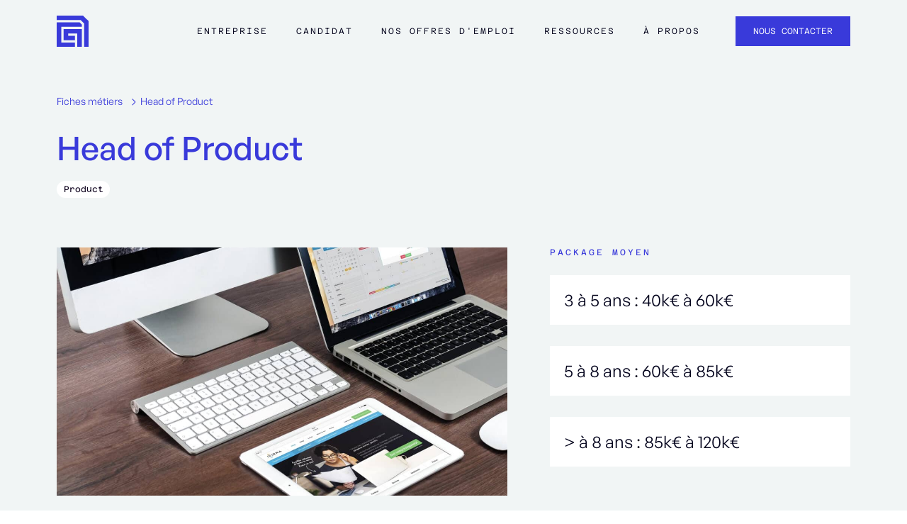

--- FILE ---
content_type: text/html
request_url: https://www.avizio.fr/metier/head-of-product
body_size: 22178
content:
<!DOCTYPE html><!-- Last Published: Wed Jan 14 2026 10:33:38 GMT+0000 (Coordinated Universal Time) --><html data-wf-domain="www.avizio.fr" data-wf-page="659587140b68270dfba36cfd" data-wf-site="5c6ab1fd3ca6bd1a9a37ae9a" lang="fr" data-wf-collection="659587140b68270dfba36c00" data-wf-item-slug="head-of-product"><head><meta charset="utf-8"/><title>Avizio | Fiche métier : Head of Product</title><meta content="Faites évaluer les compétences métier de vos candidats au poste de Head of Product par les Experts Avizio, managers expérimentés. Prenez la bonne décision, recrutez le bon candidat." name="description"/><meta content="Avizio | Fiche métier : Head of Product" property="og:title"/><meta content="Faites évaluer les compétences métier de vos candidats au poste de Head of Product par les Experts Avizio, managers expérimentés. Prenez la bonne décision, recrutez le bon candidat." property="og:description"/><meta content="https://cdn.prod.website-files.com/5c6ab1fe3ca6bd217e37aea8/62bc180688aa27c0a8c1c3a0_5f819ba373dffc6baeaf6dff_metier-head-of-Product.jpeg" property="og:image"/><meta content="Avizio | Fiche métier : Head of Product" property="twitter:title"/><meta content="Faites évaluer les compétences métier de vos candidats au poste de Head of Product par les Experts Avizio, managers expérimentés. Prenez la bonne décision, recrutez le bon candidat." property="twitter:description"/><meta content="https://cdn.prod.website-files.com/5c6ab1fe3ca6bd217e37aea8/62bc180688aa27c0a8c1c3a0_5f819ba373dffc6baeaf6dff_metier-head-of-Product.jpeg" property="twitter:image"/><meta property="og:type" content="website"/><meta content="summary_large_image" name="twitter:card"/><meta content="width=device-width, initial-scale=1" name="viewport"/><meta content="EUaqF47MjxAobcfeCx7mRNrGWhUKr8IU-wJ4bHTNW60" name="google-site-verification"/><link href="https://cdn.prod.website-files.com/5c6ab1fd3ca6bd1a9a37ae9a/css/avizio.webflow.shared.2ed0bb54f.min.css" rel="stylesheet" type="text/css" integrity="sha384-LtC7VP5g19tYIdpopIKTEqFHEY0TjJOmfso/cUsIDpt+gbTKwJ/p76prJkJapK8q" crossorigin="anonymous"/><link href="https://fonts.googleapis.com" rel="preconnect"/><link href="https://fonts.gstatic.com" rel="preconnect" crossorigin="anonymous"/><script src="https://ajax.googleapis.com/ajax/libs/webfont/1.6.26/webfont.js" type="text/javascript"></script><script type="text/javascript">WebFont.load({  google: {    families: ["Oswald:200,300,400,500,600,700"]  }});</script><script type="text/javascript">!function(o,c){var n=c.documentElement,t=" w-mod-";n.className+=t+"js",("ontouchstart"in o||o.DocumentTouch&&c instanceof DocumentTouch)&&(n.className+=t+"touch")}(window,document);</script><link href="https://cdn.prod.website-files.com/5c6ab1fd3ca6bd1a9a37ae9a/66544fd96a10b64922b87c2a_favicon-avizio.png" rel="shortcut icon" type="image/x-icon"/><link href="https://cdn.prod.website-files.com/5c6ab1fd3ca6bd1a9a37ae9a/66544fdd43297b054de51cee_webclip-avizio.png" rel="apple-touch-icon"/><script async="" src="https://www.googletagmanager.com/gtag/js?id=UA-137180040-1"></script><script type="text/javascript">window.dataLayer = window.dataLayer || [];function gtag(){dataLayer.push(arguments);}gtag('js', new Date());gtag('config', 'UA-137180040-1', {'anonymize_ip': false, 'optimize_id': 'GTM-KHV7N2M'});</script><script
  defer
  data-website-id="68419cc66606819f239e5f7a"
  data-domain="www.avizio.fr"
  src="https://datafa.st/js/script.js">
</script><link rel="canonical" href="https://www.avizio.fr/metier/head-of-product"/>
<link rel="alternate" hreflang="fr" href="https://www.avizio.fr/metier/head-of-product"/>
<link rel="alternate" hreflang="x-default" href="https://www.avizio.fr/metier/head-of-product"/>
<link rel="dns-prefetch" href="//www.google.com"/>

<META NAME="Identifier-URL" CONTENT="https://www.avizio.fr/metier/head-of-product"/>
<META NAME="subject" CONTENT="Avizio | Fiche métier : Head of Product"/>
<META NAME="Keywords" LANG="fr" CONTENT="fiche métier Head of Product, Head of Product, recrutement Head of Product, hard skills Head of Product, salaire Head of Product, embauche Head of Product, recruter Head of Product"/>
<META NAME="abstract" CONTENT="Faites évaluer les compétences métier de vos candidats au poste de Head of Product par les Experts Avizio, managers expérimentés. Prenez la bonne décision, recrutez le bon candidat."/>
<META NAME="Classification" CONTENT="Business"/>
<META NAME="Author" LANG="fr" CONTENT="Avizio"/>
<META NAME="Publisher" LANG="fr" CONTENT="Avizio"/>
<META NAME="Reply-to" LANG="fr" CONTENT="hello@avizio.fr"/>
<META NAME="CopyRight" CONTENT="©Avizio - 2023"/>
<META NAME="Audience" CONTENT="All"/>
<META NAME="Rating" CONTENT="General"/>
<META NAME="Distribution" CONTENT="Global"/>

<META http-equiv="Content-Language" CONTENT="fr-FR"/>
<META http-equiv="Content-Type" CONTENT="text/html; charset=UTF-8"/>


<META NAME="twitter:title" CONTENT="Profil d'expert | Head of Product peut vous aider à évaluer votre candidat !"/>
<META NAME="twitter:description" CONTENT="Faites évaluer les compétences métier de vos candidats au poste de Head of Product par les Experts Avizio, managers expérimentés."/>
<META NAME="twitter:image" CONTENT="https://cdn.prod.website-files.com/5c6ab1fe3ca6bd217e37aea8/62bc180688aa27c0a8c1c3a0_5f819ba373dffc6baeaf6dff_metier-head-of-Product.jpeg"/>
<META NAME="twitter:label1" CONTENT="Avizio | Fiche métier : Head of Product"/>
<META NAME="twitter:data1" CONTENT="avizio.fr/metier/head-of-product"/>
<META NAME="twitter:label2" CONTENT="Evaluez les compétences d'un candidat"/>
<META NAME="twitter:data2" CONTENT="avizio.fr/go/evaluation"/>


<!-- Hotjar Tracking Code for https://www.avizio.fr/ -->
<script>
    (function(h,o,t,j,a,r){
        h.hj=h.hj||function(){(h.hj.q=h.hj.q||[]).push(arguments)};
        h._hjSettings={hjid:3377245,hjsv:6};
        a=o.getElementsByTagName('head')[0];
        r=o.createElement('script');r.async=1;
        r.src=t+h._hjSettings.hjid+j+h._hjSettings.hjsv;
        a.appendChild(r);
    })(window,document,'https://static.hotjar.com/c/hotjar-','.js?sv=');
</script>

<script type="application/ld+json">
{
  "@context": "https://schema.org/",
  "@type": "WebSite",
  "name": "Avizio",
  "url": "https://www.avizio.fr/metier/head-of-product",
  "potentialAction": {
    "@type": "SearchAction",
    "target": "https://www.avizio.fr/metier/head-of-product{search_term_string}",
    "query-input": "required name=search_term_string"
  }
}
</script></head><body><div class="old"><div class="nav-bar-v2"><div data-collapse="medium" data-animation="default" data-duration="400" data-easing="ease" data-easing2="ease" role="banner" class="navigation-bar-v2 sticky w-nav"><div class="navigation-container"><div class="navigation-left"><a href="/" class="brand-4 w-nav-brand"><img src="https://cdn.prod.website-files.com/5c6ab1fd3ca6bd1a9a37ae9a/609be713c62e51d764e6b49a_Logo_avizio_gold.svg" width="0" alt="logo-avizio-gold" class="logo-icon"/></a></div><div class="navigation-right v2"><nav role="navigation" class="nav-menu-5 w-nav-menu"><div data-hover="true" data-delay="0" class="dropdown w-dropdown"><div data-w-id="1843fa25-3466-e426-0825-dcfe854a03ba" class="dropdown-toggle v2 w-dropdown-toggle"><div class="div-dropdown"><div class="text-block-51 size-v2">Services</div><img src="https://cdn.prod.website-files.com/5c6ab1fd3ca6bd1a9a37ae9a/62cc47a34cd9932d616489f6_arrow-down-blue.svg" loading="lazy" width="20" alt="arrow
" class="icon-dd"/></div></div><nav class="navigation-dropdown services w-dropdown-list"><div class="dropdown-pointer"><div class="dropdown-wrapper v2 content new v3-drop"><div class="div-block-toggle-v2"><div class="w-layout-grid grid-toggle-service"><a id="CTA-Menu-Service-recrutement" href="/recrutement" class="dropdown-link-2 v2 assessement v3 w-inline-block"><div class="nav-content-wrap none"><img src="https://cdn.prod.website-files.com/5c6ab1fd3ca6bd1a9a37ae9a/616e8062d7fbdadcba61c368_Logo-recrutement.svg" loading="lazy" alt="logo-recrutement" class="logo-service-dropdown v2"/><div class="div-subtile-logo"><div class="subtitle-texte">Solution de recrutement pour mid &amp; top management dans les métiers du digital et la Tech.</div></div></div></a><a id="CTA-Menu-Services-in-residence" href="/consultants-experts-metiers" class="dropdown-link-2 v2 assessement v3 hover-air w-inline-block"><div class="nav-content-wrap none"><img src="https://cdn.prod.website-files.com/5c6ab1fd3ca6bd1a9a37ae9a/61d6e827b85a4bdcc411d126_in-residence.svg" loading="lazy" alt="in-residence" class="logo-service-dropdown v2"/><div class="div-subtile-logo"><div class="subtitle-texte">DRH, Recruteur et Sales Ops à temps partagé ou en mission pour accompagner votre croissance.</div></div></div></a><a id="CTA-Menu-partime" href="/c-level-part-time" class="dropdown-link-2 v2 assessement v3 part-time w-inline-block"><div class="nav-content-wrap none"><img src="https://cdn.prod.website-files.com/5c6ab1fd3ca6bd1a9a37ae9a/64edbf5476270fc57706edaa_Logo-gamme-partime-couleurs.svg" loading="lazy" alt="logo service avizio part-time" class="logo-service-dropdown v2 size"/><div class="div-subtile-logo"><div class="subtitle-texte">Faites appel à des C-level &amp; Managers expérimentés à temps partagé : CMO, DAF, CRO...</div></div></div></a><a id="CTA-Menu-Services-mentoring" href="/mentoring" class="dropdown-link-2 v2 mentoring v3 w-inline-block"><div class="nav-content-wrap none"><img src="https://cdn.prod.website-files.com/5c6ab1fd3ca6bd1a9a37ae9a/616e8062de64d620e33f50dc_Logo-mentoring.svg" loading="lazy" alt="logo-mentoring" class="logo-service-dropdown"/><div class="div-subtile-logo"><div class="subtitle-texte">Le meilleur de la formation et du coaching aux côtés des meilleurs managers.</div></div></div></a><a id="CTA-Menu-Services-assessment" href="/evaluation-hard-skills" class="dropdown-link-2 v2 assessement v3 w-inline-block"><div class="nav-content-wrap none"><img src="https://cdn.prod.website-files.com/5c6ab1fd3ca6bd1a9a37ae9a/616e8062b2955406cfbfa7a9_Logo-assessment.svg" loading="lazy" alt="logo-assessment" class="logo-service-dropdown"/><div class="div-subtile-logo"><div class="subtitle-texte">Evaluation des hard skills de vos candidats par un Top Manager.</div></div></div></a><a id="CTA-Menu-qui-sommes-nous" href="/a-propos" class="link-block-20 margin-out w-inline-block"><div class="text-block-79">Qui sommes-nous ?</div><img src="https://cdn.prod.website-files.com/5c6ab1fd3ca6bd1a9a37ae9a/609a68d44139b73bf8206a8d_right-arrow%201.svg" loading="lazy" alt="right arrow"/></a></div></div></div><div class="pointer"></div></div></nav></div><div data-hover="true" data-delay="0" class="dropdown w-dropdown"><div data-w-id="1843fa25-3466-e426-0825-dcfe854a03ea" class="dropdown-toggle v2 w-dropdown-toggle"><div class="div-dropdown"><div class="text-block-51 size-v2">Talents</div><img src="https://cdn.prod.website-files.com/5c6ab1fd3ca6bd1a9a37ae9a/62cc47a34cd9932d616489f6_arrow-down-blue.svg" loading="lazy" width="20" alt="arrow
" class="icon-dd"/></div></div><nav class="navigation-dropdown w-dropdown-list"><div class="dropdown-pointer"><div class="dropdown-wrapper v2 content"><a id="CTA-Menu-talents-tous-metiers" href="/talents" class="dropdown-link-2 v2 nav-bar-v2 w-inline-block"><div class="nav-content-wrap none"><div class="div-block-224"><img src="https://cdn.prod.website-files.com/5c6ab1fd3ca6bd1a9a37ae9a/6461edda736acb25c2cb657b_start-icon.svg" loading="lazy" width="20" alt="icon étoile" class="icon-nav-bar"/><div class="text-block-79 size-v2">Tous métiers</div></div><div><div class="subtitle-texte">Nous t’aidons à trouver ta prochaine opportunité professionnelle.</div></div></div></a><a id="CTA-Menu-talents-tech" href="/trouver-un-job-tech" class="dropdown-link-2 v2 nav-bar-v2 hover-dark-mode w-inline-block"><div class="nav-content-wrap none"><div class="div-block-224"><img src="https://cdn.prod.website-files.com/5c6ab1fd3ca6bd1a9a37ae9a/6463359f101622cb2b3b5ddb_developer-icon.svg" loading="lazy" width="20" alt="icon developer" class="icon-nav-bar"/><div class="text-block-79 size-v2">Dans la Tech</div></div><div><div class="subtitle-texte">Dev, Lead Dev, DevOps, CTO, nous t’accompagnons pour trouver ton prochain challenge.</div></div></div></a></div><div class="pointer"></div></div></nav></div><a href="/talents" id="CTA-Menu-Talents" class="navigation-link size-v2 hide w-nav-link">Talents</a><a href="/reseau-de-cooptation" id="CTA-Menu-Le-reseau" class="navigation-link size-v2 w-nav-link">Réseau</a><div data-hover="true" data-delay="0" class="dropdown w-dropdown"><div data-w-id="9e635834-92fd-c8e6-611e-6f1f518bc045" class="dropdown-toggle v2 w-dropdown-toggle"><div class="div-dropdown"><div class="text-block-51 size-v2">Témoignages</div><img src="https://cdn.prod.website-files.com/5c6ab1fd3ca6bd1a9a37ae9a/62cc47a34cd9932d616489f6_arrow-down-blue.svg" loading="lazy" width="20" alt="arrow
" class="icon-dd"/></div></div><nav class="navigation-dropdown w-dropdown-list"><div class="dropdown-pointer"><div class="dropdown-wrapper v2 content"><a id="CTA-Menu-temoignage-talents" href="/histoires-de-talents-avizio" class="dropdown-link-2 v2 nav-bar-v2 w-inline-block"><div class="nav-content-wrap none"><div class="div-block-224"><img src="https://cdn.prod.website-files.com/5c6ab1fd3ca6bd1a9a37ae9a/60acecdd122cf084dfb5ef95_id-card%203.svg" loading="lazy" width="20" alt="id-card" class="icon-nav-bar"/><div class="text-block-79 size-v2">Histoires de Talents</div></div><div><div class="subtitle-texte">Les Talents accompagnés par Avizio racontent leur histoire.</div></div></div></a><a id="CTA-Menu-temoignage-cas-client" href="/stories" class="dropdown-link-2 v2 nav-bar-v2 w-inline-block"><div class="nav-content-wrap none"><div class="div-block-224"><img src="https://cdn.prod.website-files.com/5c6ab1fd3ca6bd1a9a37ae9a/60abd03b04a07242b44039a1_suitcase%201.svg" loading="lazy" width="20" alt="suitcase" class="icon-nav-bar"/><div class="text-block-79 size-v2">Cas Clients</div></div><div><div class="subtitle-texte">Découvrez pourquoi nos Clients nous font confiance.</div></div></div></a><a id="CTA-Menu-temoignage-nos-client" href="/nos-clients" class="dropdown-link-2 v2 nav-bar-v2 w-inline-block"><div class="nav-content-wrap none"><div class="div-block-224"><img src="https://cdn.prod.website-files.com/5c6ab1fd3ca6bd1a9a37ae9a/62d67c4ef8832c82ac7646bf_clients.svg" loading="lazy" width="20" alt="people" class="icon-nav-bar"/><div class="text-block-79 size-v2">Tous nos Clients</div></div><div><div class="subtitle-texte">Nous sommes supers fiers de tous nos Clients, découvrez-les.<br/></div></div></div></a></div><div class="pointer"></div></div></nav></div><div data-hover="true" data-delay="0" class="dropdown v2 w-dropdown"><div data-w-id="1843fa25-3466-e426-0825-dcfe854a0410" class="dropdown-toggle v2 w-dropdown-toggle"><div class="div-dropdown"><div class="text-block-51 size-v2">Ressources</div><img src="https://cdn.prod.website-files.com/5c6ab1fd3ca6bd1a9a37ae9a/62cc47a34cd9932d616489f6_arrow-down-blue.svg" loading="lazy" width="20" alt="arrow
" class="icon-dd"/></div></div><nav class="navigation-dropdown new-dropdown-v2 w-dropdown-list"><div class="dropdown-pointer new"><div class="dropdown-wrapper v2 content new v3-drop"><div class="div-block-toggle-v2"><div class="w-layout-grid grid-toggle-service _2-row"><a id="CTA-Menu-ressources-articles" href="/blog" class="dropdown-link-2 v2 nav-bar-v2 marge-down-out w-node-_1843fa25-3466-e426-0825-dcfe854a041a-b887be3e w-inline-block"><div class="nav-content-wrap none"><div class="div-block-224"><img src="https://cdn.prod.website-files.com/5c6ab1fd3ca6bd1a9a37ae9a/62c6a99fa4689438679b3a0b_blog.svg" loading="lazy" width="20" alt="blog-icon
" class="icon-nav-bar"/><div class="text-block-79 size-v2">Articles</div></div><div><div class="subtitle-texte">Accédez à tous conseils, études, enquêtes et articles rédigés par nos équipes.</div></div></div></a><a id="CTA-Menu-ressources-contenu-talents" href="https://www.avizio.fr/ressources/talent" class="dropdown-link-2 v2 nav-bar-v2 marge-down-out w-node-_1843fa25-3466-e426-0825-dcfe854a0423-b887be3e w-inline-block"><div class="nav-content-wrap none"><div class="div-block-224"><img src="https://cdn.prod.website-files.com/5c6ab1fd3ca6bd1a9a37ae9a/62cd83e475fe958084105b94_content-talents.svg" loading="lazy" width="20" alt="contents-talent" class="icon-nav-bar"/><div class="text-block-79 size-v2">Contenus Talents</div></div><div><div class="subtitle-texte">Retrouvez nos conseils carrière et recrutement ainsi que nos contenus métiers.</div></div></div></a><a id="CTA-Menu-ressources-fiches-metier" href="/fiches-metiers" class="dropdown-link-2 v2 nav-bar-v2 marge-down-out w-node-_1843fa25-3466-e426-0825-dcfe854a042c-b887be3e w-inline-block"><div class="nav-content-wrap none"><div class="div-block-224"><img src="https://cdn.prod.website-files.com/5c6ab1fd3ca6bd1a9a37ae9a/62b06b83b61c1784f3daa0f6_fiches.svg" loading="lazy" width="20" alt="fiche-icon" class="icon-nav-bar"/><div class="text-block-79 size-v2">Fiches métier</div></div><div><div class="subtitle-texte">Découvrez chaque métier au travers d’une fiche complète rédigée par nos experts RH.</div></div></div></a><a id="CTA-Menu-ressources-contenu-entreprises" href="https://www.avizio.fr/ressources/entreprise" class="dropdown-link-2 v2 nav-bar-v2 marge-down-out w-node-_1843fa25-3466-e426-0825-dcfe854a0435-b887be3e w-inline-block"><div class="nav-content-wrap none"><div class="div-block-224"><img src="https://cdn.prod.website-files.com/5c6ab1fd3ca6bd1a9a37ae9a/62d683d6012c5aeb63600a3c_entreprise.svg" loading="lazy" width="20" alt="entreprise" class="icon-nav-bar"/><div class="text-block-79 size-v2">Contenus Entreprises</div></div><div><div class="subtitle-texte">Accédez à notre centre de ressources pour réussir vos recrutements, votre culture et vos RH.<br/></div></div></div></a></div><div class="div-block-droite mobile-vertical small-size"><a id="CTA-Menu-ressources-centre-ressources" href="/contenus/centre-de-ressources" class="link-block-21 fullsize w-inline-block"><div><img src="https://cdn.prod.website-files.com/5c6ab1fd3ca6bd1a9a37ae9a/62cd86ae7c5e3cd4624372aa_hoc-icon.svg" loading="lazy" width="40" alt="hoc-icon" class="icon-nar-bar-big"/><div class="text-block-79 marge-5 size-v2">Toutes les Ressources</div><div class="subtitle-texte">Articles, Vidéos, Podcasts, Fiches Métier par nos experts RH.<br/></div></div></a></div></div></div><div class="pointer new"></div></div></nav></div></nav><a href="/contact" id="CTA-Menu-Nous-contacter" target="_blank" class="buttonv2 navbar v2 w-button">Nous contacter</a></div></div></div><div data-collapse="medium" data-animation="default" data-duration="400" data-easing="ease-out" data-easing2="ease-out" role="banner" class="navigation-mob nav-mob-v2 w-nav"><div class="navigation-container-mob nav-mob-v2"><a href="/" class="w-nav-brand"><img src="https://cdn.prod.website-files.com/5c6ab1fd3ca6bd1a9a37ae9a/609be713c62e51d764e6b49a_Logo_avizio_gold.svg" alt="logo-avizio-gold" id="CTA-Menu-mobile-logo" class="logo-nav-responsive"/></a><nav role="navigation" class="mobile-nav v2 w-nav-menu"><div data-delay="0" data-hover="false" class="mobile-dropdown w-dropdown"><div class="mobile-toggle w-dropdown-toggle"><div class="w-icon-dropdown-toggle"></div><div class="text-block-50">Services</div></div><nav class="dropdown-list-3 w-dropdown-list"><div><a id="CTA-Menu-mobile-Service-recrutement" href="/recrutement" class="dropdown-link-2 v2 assessement w-inline-block"><div class="nav-content-wrap none"><img src="https://cdn.prod.website-files.com/5c6ab1fd3ca6bd1a9a37ae9a/616e8062d7fbdadcba61c368_Logo-recrutement.svg" loading="lazy" alt="logo-recrutement" class="logo-service-dropdown v2"/><div class="div-subtile-logo"><div class="subtitle-texte">L&#x27;intelligence business au service de vos enjeux RH.</div></div></div></a><a id="CTA-Menu-mobile-Services-in-residence" href="/consultants-experts-metiers" class="dropdown-link-2 v2 assessement w-inline-block"><div class="nav-content-wrap none"><img src="https://cdn.prod.website-files.com/5c6ab1fd3ca6bd1a9a37ae9a/61d6e827b85a4bdcc411d126_in-residence.svg" loading="lazy" alt="in-residence" class="logo-service-dropdown v2"/><div class="div-subtile-logo"><div class="subtitle-texte">DRH, Recruteur et Sales Ops à temps partagé ou en mission pour accompagner votre croissance.</div></div></div></a><a id="CTA-Menu-mobile-Services-mentoring" href="/mentoring" class="dropdown-link-2 v2 mentoring w-inline-block"><div class="nav-content-wrap none"><img src="https://cdn.prod.website-files.com/5c6ab1fd3ca6bd1a9a37ae9a/616e8062de64d620e33f50dc_Logo-mentoring.svg" loading="lazy" alt="logo-mentoring" class="logo-service-dropdown"/><div class="div-subtile-logo"><div class="subtitle-texte">Développez-vous aux côtés des meilleurs Managers en poste.</div></div></div></a><a id="CTA-Menu-mobile-Services-assessment" href="/evaluation-hard-skills" class="dropdown-link-2 v2 assessement w-inline-block"><div class="nav-content-wrap none"><img src="https://cdn.prod.website-files.com/5c6ab1fd3ca6bd1a9a37ae9a/616e8062b2955406cfbfa7a9_Logo-assessment.svg" loading="lazy" alt="logo-assessment" class="logo-service-dropdown"/><div class="div-subtile-logo"><div class="subtitle-texte">Faites évaluer les hard skills de vos candidats par un Top Manager.</div></div></div></a><a id="CTA-Menu-mobile-partime" href="/c-level-part-time" class="dropdown-link-2 v2 assessement part-time w-inline-block"><div class="nav-content-wrap none"><img src="https://cdn.prod.website-files.com/5c6ab1fd3ca6bd1a9a37ae9a/64edc15426e2d797acb509b4_Logo-gamme-partime-couleur-mobile.svg" loading="lazy" alt="logo service part-time" class="logo-service-dropdown"/><div class="div-subtile-logo"><div class="subtitle-texte">Faites appel à des C-level &amp; Managers expérimentés à temps partagé : CMO, DAF, CRO...</div></div></div></a><a id="CTA-Menu-mobile-qui-sommes-nous" href="/a-propos" class="dropdown-link-2 v2 assessement part-time w-inline-block"><div class="nav-content-wrap none"><div class="div-block-224"><img src="https://cdn.prod.website-files.com/5c6ab1fd3ca6bd1a9a37ae9a/60a7d1085c1005ccfd3c8efc_group%202.svg" loading="lazy" width="20" alt="groupe-icon" class="icon-nav-bar"/><div class="text-block-79">Qui sommes-nous ?</div></div></div></a></div></nav></div><div data-delay="0" data-hover="false" class="mobile-dropdown w-dropdown"><div class="mobile-toggle w-dropdown-toggle"><div class="w-icon-dropdown-toggle"></div><div class="text-block-50">Talents</div></div><nav class="dropdown-list-3 w-dropdown-list"><a id="CTA-Menu-mobile-talents-tous-metiers" href="/talents" class="dropdown-link-2 v2 mobv2 w-inline-block"><div class="nav-content-wrap none"><div class="div-block-224"><img src="https://cdn.prod.website-files.com/5c6ab1fd3ca6bd1a9a37ae9a/6461edda736acb25c2cb657b_start-icon.svg" loading="lazy" width="20" alt="icon étoile" class="icon-nav-bar"/><div class="text-block-79">Tous métiers</div></div><div><div class="subtitle-texte">Nous t’aidons à trouver ta prochaine opportunité professionnelle.</div></div></div></a><a id="CTA-Menu-mobile-talents-tech" href="/trouver-un-job-tech" class="dropdown-link-2 v2 w-inline-block"><div class="nav-content-wrap none"><div class="div-block-224"><img src="https://cdn.prod.website-files.com/5c6ab1fd3ca6bd1a9a37ae9a/6463359f101622cb2b3b5ddb_developer-icon.svg" loading="lazy" width="20" alt="icon developer" class="icon-nav-bar"/><div class="text-block-79">Dans la Tech</div></div><div><div class="subtitle-texte">Dev, Lead Dev, DevOps, CTO, nous t’accompagnons pour trouver ton prochain challenge.</div></div></div></a></nav></div><a href="/talents" class="navigation-link mobile hide w-nav-link">Talents</a><a href="/reseau-de-cooptation" id="CTA-Menu-mobile-Le-reseau" class="navigation-link mobile w-nav-link">Réseau</a><div data-delay="0" data-hover="false" class="mobile-dropdown w-dropdown"><div class="mobile-toggle w-dropdown-toggle"><div class="w-icon-dropdown-toggle"></div><div class="text-block-50">Témoignages</div></div><nav class="dropdown-list-3 w-dropdown-list"><a id="CTA-Menu-mobile-temoignage-talents" href="/histoires-de-talents-avizio" class="dropdown-link-2 v2 mobv2 w-inline-block"><div class="nav-content-wrap none"><div class="div-block-224"><img src="https://cdn.prod.website-files.com/5c6ab1fd3ca6bd1a9a37ae9a/60acecdd122cf084dfb5ef95_id-card%203.svg" loading="lazy" width="20" alt="id-card" class="icon-nav-bar"/><div class="text-block-79">Histoires de Talents</div></div><div><div class="subtitle-texte">Les Talents accompagnés par Avizio racontent leur histoire.</div></div></div></a><a id="CTA-Menu-mobile-temoignage-cas-client" href="/stories" class="dropdown-link-2 v2 w-inline-block"><div class="nav-content-wrap none"><div class="div-block-224"><img src="https://cdn.prod.website-files.com/5c6ab1fd3ca6bd1a9a37ae9a/60abd03b04a07242b44039a1_suitcase%201.svg" loading="lazy" width="20" alt="suitcase" class="icon-nav-bar"/><div class="text-block-79">Cas Clients</div></div><div><div class="subtitle-texte">Découvrez pourquoi nos Clients nous font confiance.</div></div></div></a><a id="CTA-Menu-mobile-temoignage-nos-client" href="/nos-clients" class="dropdown-link-2 v2 w-inline-block"><div class="nav-content-wrap none"><div class="div-block-224"><img src="https://cdn.prod.website-files.com/5c6ab1fd3ca6bd1a9a37ae9a/62d67c4ef8832c82ac7646bf_clients.svg" loading="lazy" width="20" alt="people" class="icon-nav-bar"/><div class="text-block-79">Tous nos Clients</div></div><div><div class="subtitle-texte">Nous sommes supers fiers de tous nos Clients, découvrez-les.</div></div></div></a></nav></div><div data-delay="0" data-hover="false" class="mobile-dropdown w-dropdown"><div class="mobile-toggle w-dropdown-toggle"><div class="w-icon-dropdown-toggle"></div><div class="text-block-50">Ressources</div></div><nav class="dropdown-list-3 w-dropdown-list"><a id="CTA-Menu-mobile-ressources-centre-ressources" href="/contenus/centre-de-ressources" class="dropdown-link-2 v2 w-inline-block"><div class="nav-content-wrap none"><div class="div-block-224"><img src="https://cdn.prod.website-files.com/5c6ab1fd3ca6bd1a9a37ae9a/62cd86ae7c5e3cd4624372aa_hoc-icon.svg" loading="lazy" width="20" alt="hoc-icon" class="icon-nav-bar"/><div class="text-block-79">Tous nos contenus</div></div><div><div class="subtitle-texte">Articles, Vidéos, Podcasts, Fiches Métier par nos experts RH.</div></div></div></a><a id="CTA-Menu-mobile-ressources-articles" href="/blog" class="dropdown-link-2 v2 w-inline-block"><div class="nav-content-wrap none"><div class="div-block-224"><img src="https://cdn.prod.website-files.com/5c6ab1fd3ca6bd1a9a37ae9a/62c6a99fa4689438679b3a0b_blog.svg" loading="lazy" width="20" alt="blog-icon
" class="icon-nav-bar"/><div class="text-block-79">Articles</div></div><div><div class="subtitle-texte">Accédez à tous conseils, études, enquêtes et articles rédigés par nos équipes.</div></div></div></a><a id="CTA-Menu-mobile-ressources-contenu-talents" href="https://www.avizio.fr/ressources/talent" class="dropdown-link-2 v2 w-inline-block"><div class="nav-content-wrap none"><div class="div-block-224"><img src="https://cdn.prod.website-files.com/5c6ab1fd3ca6bd1a9a37ae9a/62cd83e475fe958084105b94_content-talents.svg" loading="lazy" width="20" alt="contents-talent" class="icon-nav-bar"/><div class="text-block-79">Contenus Talents</div></div><div><div class="subtitle-texte">Retrouvez nos conseils carrière et recrutement ainsi que nos contenus métiers.</div></div></div></a><a id="CTA-Menu-mobile-ressources-contenu-entreprises" href="https://www.avizio.fr/ressources/entreprise" class="dropdown-link-2 v2 w-inline-block"><div class="nav-content-wrap none"><div class="div-block-224"><img src="https://cdn.prod.website-files.com/5c6ab1fd3ca6bd1a9a37ae9a/62d683d6012c5aeb63600a3c_entreprise.svg" loading="lazy" width="20" alt="entreprise" class="icon-nav-bar"/><div class="text-block-79">Contenus Entreprises</div></div><div><div class="subtitle-texte">Accédez à notre centre de ressources pour réussir vos recrutements, votre culture et vos RH.<br/></div></div></div></a><a id="CTA-Menu-mobile-ressources-fiches-metier" href="/fiches-metiers" class="dropdown-link-2 v2 w-inline-block"><div class="nav-content-wrap none"><div class="div-block-224"><img src="https://cdn.prod.website-files.com/5c6ab1fd3ca6bd1a9a37ae9a/62b06b83b61c1784f3daa0f6_fiches.svg" loading="lazy" width="20" alt="fiche-icon" class="icon-nav-bar"/><div class="text-block-79">Fiches métier</div></div><div><div class="subtitle-texte">Découvrez chaque métier au travers d’une fiche complète rédigée par nos experts RH.</div></div></div></a></nav></div><a href="/contact" id="CTA-Menu-mobile-Nous-contacter" class="navigation-link mobile w-nav-link">Nous contacter</a></nav><div id="CTA-Menu-mobile-affichage" class="menu-mob nav-bar-mobv2 w-nav-button"><div class="w-icon-nav-menu"></div></div></div></div></div><div class="bloc-fil-ariane hide"><div class="bloc-fil-arianee"><div class="div-fil-ariane marge"><a href="/contenus/centre-de-ressources" class="link-block-24 w-inline-block"><div class="texte-fil-ariane">Centre de ressources</div></a><div><img src="https://cdn.prod.website-files.com/5c6ab1fd3ca6bd1a9a37ae9a/6454bbf82b990a976d82ce46_arrow-grey.svg" loading="lazy" alt="arrow grey" class="arrow-right"/></div><a href="/fiches-metiers" class="link-block-24 w-inline-block"><div class="texte-fil-ariane">Fiches métiers</div></a><div><img src="https://cdn.prod.website-files.com/5c6ab1fd3ca6bd1a9a37ae9a/6454bbf82b990a976d82ce46_arrow-grey.svg" loading="lazy" alt="arrow grey" class="arrow-right"/></div><a href="/metier/head-of-product" aria-current="page" class="link-block-24 w-inline-block w--current"><div class="texte-fil-ariane bold-current">Head of Product</div></a></div></div></div><div><div class="header-fiche-m-tier-v2"><div class="div-block-127"><div id="w-node-_1a832d86-3ecd-8148-06bb-57fdc3852adf-fba36cfd" class="container-image-m-tier"><div style="background-image:url(&quot;https://cdn.prod.website-files.com/5c6ab1fe3ca6bd217e37aea8/62bc180688aa27c0a8c1c3a0_5f819ba373dffc6baeaf6dff_metier-head-of-Product.jpeg&quot;)" class="cadre-image"></div></div><div class="container-info-m-tier"><div class="wrapper-info-metier"><h1 class="heading-expert-v2">Head of Product</h1><h2 class="title-expert-2 sous-titre-gold">Fiche métier</h2><p class="text-dark-grey-2 experts bottom">Le Head of Product assure une gestion opérationnelle du produit au sein de l’entreprise et se concentre sur l’amélioration de ses fonctionnalités et de sa croissance sur son marché. Il peut-être le porte-parole du produit en ComEx s&#x27;il n&#x27;y a pas de CPO et se charge d’en définir la roadmap, de sa conception à sa livraison finale. Il se distingue du CPO par un scope plus pragmatique, bien que leurs fonctions soient généralement très proches.</p><div class="wrapper-button hide"><a href="/recrutement" target="_blank" class="buttonv2 m-tier w-button">Je recrute</a><a href="/talents" target="_blank" class="buttonv2 outline m-tier w-button">Je cherche un job</a></div></div></div></div></div><div class="section-description-du-m-tier padding-less"><div class="wrapper-description-du-m-tier"><div id="w-node-_1a832d86-3ecd-8148-06bb-57fdc3852aee-fba36cfd" class="description-metier"><div class="wrapper-title-m-tier"><div class="html-embed-14 w-embed"><h3>Missions du/de la Head of Product</h3></div></div><div class="div-block-5"><div class="rich-text-block v2 w-richtext"><p><strong>Opération</strong> : le <strong>Head of Product</strong> définit et met en œuvre la <strong>stratégie</strong><strong> du produit</strong> sur l’ensemble de ses supports (<em>desktop, mobile et autres</em>). Il supervise son développement en définissant son <strong>process de production</strong> et en veillant à la bonne exécution de sa <strong>roadmap</strong> auprès des <a href="https://www.avizio.fr/metier/ux-designer">UX/UI designers</a>, Data traffic managers et autres services sous sa responsabilité. Au coeur de l’<strong>expérience utilisateur</strong>, il pourra aussi définir son parcours et développer des devices à intégrer au produit.</p><p><strong>Data-driven</strong> : le Head of Product fixe les <strong>KPIs</strong> et autres indicateurs de performance pour suivre l&#x27;atteinte des objectifs et challenger ses équipes. Il se sert aussi de la data pour prendre des décisions sur le produit à <strong>court/moyen terme</strong>.</p><p><strong>Optimisation</strong> : grâce à ses phases de discovery qu&#x27;il mènera avec son équipe de <a href="https://www.avizio.fr/metier/product-owner">PO</a>/PM, il sera en capacité de relever des <strong>opportunités du produit</strong>, évaluer leur faisabilité et les proposer à sa direction pour lancer des<strong> phases de test</strong>.</p></div></div><div class="metier-card-header large"><div class="html-embed-3 w-embed"><h3>Évolutions pour un/une Head of Product</h3></div></div><div class="div-block-5"><div class="rich-text-block v2 w-richtext"><p>Le <strong>Head of Product </strong>peut évoluer dans des fonctions de <a href="https://www.avizio.fr/metier/cpo">CPO</a>, bien que certaines entreprises ne distinguent pas ces deux postes aux scopes très similaires. Si il en a l’ambition, ce type de poste l’encourage aussi à concevoir lui même son produit et se lancer dans une <strong>expérience entrepreneuriale, </strong>par exemple en <a href="/c-level-part-time">Part-Time</a>.</p></div></div><div class="metier-card-header large"><div class="html-embed-3 w-embed"><h3>Comment recruter le bon Head of Product ?</h3></div></div><div class="div-block-5"><div class="rich-text-block w-richtext"><p>Le <a href="/recrutement">recrutement du bon Head of Product</a> passe par la bonne compréhension des enjeux de ce poste. L’ampleur des missions exige que la personne à ce poste soit très <strong>analytique</strong> et capable de travailler efficacement dans un <strong>environnement matriciel</strong>. Elle doit également être capable de <strong>synthétiser</strong> diverses technologies et de les <strong>implémenter</strong> dans les produits de l’entreprise, de manière à ce que l&#x27;utilisateur l’apprécie et l&#x27;utilise.</p><p>En partenariat avec d’autres managers de l&#x27;entreprise, le <strong>Head of Product</strong> doit également faire preuve d’<strong>agilité</strong> afin d&#x27;aligner et d&#x27;exécuter les <strong>stratégies produit</strong> et s&#x27;assurer que chaque département interagisse efficacement.</p><p>‍</p></div></div><div class="container-r-dig-e-avec-l-aide-de w-condition-invisible"><div class="div-block-128"><div class="text-block-56"><em class="italic-text">Rédigée avec l’aide de</em></div><div class="html-embed-16 w-embed"><a href="https://www.avizio.fr/expert/" style="color:#7a8292;" >,</a></div></div><div class="text-poste w-dyn-bind-empty"></div></div></div><div id="w-node-_1a832d86-3ecd-8148-06bb-57fdc3852b02-fba36cfd" class="info-metier"><div data-w-id="1a832d86-3ecd-8148-06bb-57fdc3852b03" style="opacity:0" class="wrapper-kpi-fiche-m-tier"><div class="div-skills"><div class="title-card"><h3 class="title-card-metier">Hard skills</h3></div><div class="card-skills"><div class="w-dyn-list"><div role="list" class="metier-categories-wrapper w-dyn-items"><div role="listitem" class="metier-categorie w-dyn-item"><div class="skill-metier v2">Product</div></div></div></div></div></div><div class="div-package"><div class="title-card"><h3 class="title-card-metier">Packages moyen</h3></div><div class="card-packages v2"><div class="package-top"><h4 class="title-package v3">3 à 5 ans : 40k€ à 60k€</h4></div><div class="package-top"><h4 class="title-package v3">5 à 8 ans : 60k€ à 85k€</h4></div><div><h4 class="title-package v3">&gt; à 8 ans : 85k€ à 120k€</h4></div></div></div></div><div data-w-id="1a832d86-3ecd-8148-06bb-57fdc3852b1b" style="opacity:0" class="wrapper-card-packages v2 partner w-condition-invisible"><div class="card-packages partner"><div class="package-top no-line"><h4 class="title-package v2 no-line">Fiche métier co-écrite avec</h4></div><a style="background-image:none" href="#" class="link-m-tier w-inline-block"></a><p class="text-dark-grey-2 partner w-dyn-bind-empty"></p></div></div><div class="div-podcast-plus-episode w-condition-invisible"><h4 class="heading-presse size center">À découvrir...</h4><div class="block-sales-ops"><div class="block-video-push w-dyn-list"><div class="w-dyn-empty"><div>No items found.</div></div></div></div></div></div></div></div><div class="cta-div"><div class="hopir-cta w-condition-invisible"><div class="section-cta-v2"><div class="cta-mini-v2 inresidence"><div class="div-text-cta"><div class="text-block-title"><span class="headtitle-cta-mini">Découvrez notre offre de DRH à temps partagé</span></div></div><div class="wrapper-button"><a href="/consultants-experts-metiers/head-of-people-drh-part-time" id="CTA-V2-hopir-en-savoir-plus" class="buttonv2 white typo-air w-button">En savoir plus</a></div></div></div></div><div class="rir-cta w-condition-invisible"><div class="section-cta-v2"><div class="cta-mini-v2 inresidence"><div class="div-text-cta"><div class="text-block-title"><span class="headtitle-cta-mini">Nos consultants RPO accélèrent vos recrutements !</span></div></div><div class="wrapper-button"><a href="/consultants-experts-metiers/rpo-recruteurs-en-mission" id="CTA-V2-rir-en-savoir-plus" class="buttonv2 white typo-air w-button">En savoir plus</a></div></div></div></div><div class="sales-ops-cta w-condition-invisible"><div class="section-cta-v2"><div class="cta-mini-v2 inresidence"><div class="div-text-cta"><div class="text-block-title"><span class="headtitle-cta-mini">Besoin d’une expertise CRM, RevOps, SalesOps ?</span></div></div><div class="wrapper-button"><a href="/consultants-experts-metiers/sales-ops-en-missions" id="CTA-V2-salesops-en-savoir-plus" class="buttonv2 white typo-air w-button">En savoir plus</a></div></div></div></div><div class="cta-talent"><div class="section-cta-v2"><div class="cta-mini-v2 grid"><div class="div-gauche"><div class="div-text-cta center"><div class="text-block-title"><span class="headtitle-cta-mini">Je cherche un job</span></div><div class="min-size"><span class="subtitle-cta">Trouvez votre prochain challenge.</span><a href="https://www.avizio.fr/nos-clients"></a></div></div><div class="wrapper-button"><a href="/talents" id="CTA-V2-talent-en-savoir-plus" class="buttonv2 transparent w-button">En savoir plus</a></div></div><div id="w-node-_87a2fa84-1ad8-c4fd-9fc9-40612996b7ad-2996b7aa" class="div-gauche"><div class="div-text-cta center"><div class="text-block-title"><span class="headtitle-cta-mini">Je recrute </span></div><div class="min-size"><span class="subtitle-cta">Echangez avec nos experts sur vos besoins.</span></div></div><div class="wrapper-button"><a href="/recrutement" id="CTA-V2-recrutement-en-savoir-plus" class="buttonv2 white w-button">Contactez-nous</a></div></div></div></div></div></div><div id="Nos-events" data-w-id="1a832d86-3ecd-8148-06bb-57fdc3852b41" style="opacity:0" class="section-nos-success-stories marge-btm"><div class="wrapper-titles-v2"><div class="sous-titre-gold subtitle-v2 gold"><strong>À DÉCOUVRIR</strong></div><div class="html-embed-5 w-embed"><h3 style="font-size:35px; line-height:40px; text-align: center;"> Plus de contenus en lien avec le métier de Head of Product </h3></div></div><div class="w-layout-grid wrapper-events wrapper-content-talentueux flex"><div class="collection-list-wrapper-39 left w-dyn-list"><div role="list" class="filter-episode-podcast w-dyn-items"><div role="listitem" class="container-aper-u-article blog padding w-dyn-item"><a data-w-id="1a832d86-3ecd-8148-06bb-57fdc3852b4b" href="/talents/celine-demolis" class="card-aper-u-fiche-m-tier w-inline-block"><div class="div-block-116 new-cover-story"><div style="background-image:url(&quot;https://cdn.prod.website-files.com/5c6ab1fe3ca6bd217e37aea8/65a01c948dd2ec56d8f94ba0_temoignage-talent-360medics-celine-demolis.jpg&quot;)" class="image-aper-u-fiche-m-tier"></div></div><div class="container-info-aper-u-fiche-m-tier"><div class="wrapper-top-aper-u-fiche-m-tier fixed-size"><div><div class="div-tag-format"><div class="text-tags v2 badge-tag-v2 typo-test">Témoignage</div></div><h3 class="title-stories">Céline Demolis, Product Manager chez 360medics</h3></div>Toutes nos fiches métiers RH</div><div class="link-block-10 button-on-left"><div class="p-v2 bleu-avizio-v2">Découvrir</div><div class="blog-tag-decouvrir nomarge"><img src="https://cdn.prod.website-files.com/5c6ab1fd3ca6bd1a9a37ae9a/609a68d44139b73bf8206a8d_right-arrow%201.svg" loading="lazy" alt="right arrow" class="image-54"/></div></div></div></a></div></div></div><div class="collection-list-wrapper-39 left w-dyn-list"><div class="empty-state-5 w-dyn-empty"><div>No items found.</div></div></div><div class="collection-list-wrapper-39 left w-dyn-list"><div role="list" class="filter-episode-podcast w-dyn-items"><div role="listitem" class="container-aper-u-article blog padding w-dyn-item"><a data-w-id="1a832d86-3ecd-8148-06bb-57fdc3852b76" href="/metier/vp-product" class="card-aper-u-fiche-m-tier w-inline-block"><div class="div-block-116 new-cover-story"><div style="background-image:url(&quot;https://cdn.prod.website-files.com/5c6ab1fe3ca6bd217e37aea8/62bc180802858bac70d4c37a_60ebfaeb717b2b4f3e6b5ba3_m%25C3%25A9tier-VP-Product.jpeg&quot;)" class="image-aper-u-fiche-m-tier"></div></div><div class="container-info-aper-u-fiche-m-tier"><div class="wrapper-top-aper-u-fiche-m-tier fixed-size"><div><div class="div-tag-format"><div class="text-tags v2 badge-tag-v2 typo-test">Fiche métier</div></div><div><h3 class="title-stories marge-btm-out">VP Product</h3></div></div>Toutes nos fiches métiers RH</div><div class="link-block-10 button-on-left"><div class="p-v2 bleu-avizio-v2">Découvrir</div><div class="blog-tag-decouvrir nomarge"><img src="https://cdn.prod.website-files.com/5c6ab1fd3ca6bd1a9a37ae9a/609a68d44139b73bf8206a8d_right-arrow%201.svg" loading="lazy" alt="right arrow" class="image-54"/></div></div></div></a></div></div></div></div></div></div><div id="newsletter" class="section-cta-v2 newsletter"><div class="wrapper hide"><div class="section-intro center"><img src="https://cdn.prod.website-files.com/5c6ab1fd3ca6bd1a9a37ae9a/5c6ab1fe3ca6bd856c37af34_paperplane-icon-white.svg" width="12" alt="" class="circle-icon color-1-ghost"/><h2 class="heading-news">Pour ne rien louper !</h2><p class="text-grey">Inscrivez-vous à notre newsletter ultra quali</p><div id="CTA-NL-sabonner" class="hs-form-embed w-embed w-script"><script charset="utf-8" type="text/javascript" src="//js.hsforms.net/forms/shell.js"></script>
<script>
  hbspt.forms.create({
	portalId: "5330753",
	formId: "aa840a4b-add6-43d6-aac5-3abc3503b9dd"
});
</script></div></div></div><div class="cta-mini-v2 newsletter"><div class="div-text-cta newsletter"><div class="text-block-title"><span class="headtitle-cta size-min justify-left blue-color">Recevez les meilleurs conseils RH &amp; People d&#x27;Avizio</span></div><div><span class="subtitle-cta justify-left blue-color">Chaque mois, notre newsletter vous partage une sélection des meilleurs contenus pour accompagner votre croissance.</span></div></div><div class="div-block-296"><div id="w-node-_25713c55-937c-8646-1b12-0be81bc82340-ffe95694" class="w-layout-layout quick-stack-4 wf-layout-layout"><div id="w-node-_25713c55-937c-8646-1b12-0be81bc82341-ffe95694" class="w-layout-cell cell-10"><div id="CTA-NL-sabonner" class="hs-form-embed w-embed w-script"><script charset="utf-8" type="text/javascript" src="//js.hsforms.net/forms/shell.js"></script>
<script>
  hbspt.forms.create({
	portalId: "5330753",
	formId: "aa840a4b-add6-43d6-aac5-3abc3503b9dd"
});
</script></div></div><div id="w-node-_25713c55-937c-8646-1b12-0be81bc82343-ffe95694" class="w-layout-cell cell-11"><img src="https://cdn.prod.website-files.com/5c6ab1fd3ca6bd1a9a37ae9a/64d1104450f0eaddb73ecc82_newsletter-visuel.svg" loading="lazy" alt="" class="image-100"/></div></div></div></div></div><div class="section-cta dark no-padding-vertical"><div class="wrapper"><div class="footer-v1 v3"><div class="footer-v1-info v2 first logo-edg"><div class="div-block-255"><a href="/" class="brand footer-v1-brand v2 w-nav-brand"><img src="https://cdn.prod.website-files.com/5c6ab1fd3ca6bd1a9a37ae9a/60ab8d4dd05cd0a66e0e7ade_Logo_avizio_white.svg" alt="Avizio, recrutez mieux." class="logo-icon-footer"/></a><div><div class="social-icons-small"><a href="https://www.linkedin.com/company/avizio" target="_blank" class="social-link-small dark-bg w-inline-block"><img src="https://cdn.prod.website-files.com/5c6ab1fd3ca6bd1a9a37ae9a/5c86c8118313294b3e9ae0cc_social-1.svg" alt="linkedin icon
" class="social-icon-small"/></a><a href="https://twitter.com/AvizioFR" target="_blank" class="social-link-small dark-bg w-inline-block"><img src="https://cdn.prod.website-files.com/5c6ab1fd3ca6bd1a9a37ae9a/5c6ab1fe3ca6bdf91537af90_twitter-icon-white.svg" alt="" class="social-icon-small"/></a><a href="https://www.youtube.com/@avizio" target="_blank" class="social-link-small dark-bg w-inline-block"><img src="https://cdn.prod.website-files.com/5c6ab1fd3ca6bd1a9a37ae9a/5c6ab1fe3ca6bdbe0b37af96_youtube-icon-white.svg" alt="" class="social-icon-small"/></a><a href="https://www.instagram.com/avizio.fr/?hl=fr" target="_blank" class="social-link-small dark-bg w-inline-block"><img src="https://cdn.prod.website-files.com/5c6ab1fd3ca6bd1a9a37ae9a/6336b031a9242e834719e54d_instagram%20(2)%201.svg" alt="" class="social-icon-small"/></a><a href="https://www.glassdoor.fr/Pr%C3%A9sentation/Travailler-chez-Avizio-EI_IE3719044.16,22.htm" target="_blank" class="social-link-small dark-bg w-inline-block"><img src="https://cdn.prod.website-files.com/5c6ab1fd3ca6bd1a9a37ae9a/63f5dd2f6c59406c80f58e22_glassdoor.svg" alt="glassdoor logo" class="social-icon-small"/></a></div></div></div><a href="https://www.europeandigital-group.com/" class="w-inline-block"><img src="https://cdn.prod.website-files.com/5c6ab1fd3ca6bd1a9a37ae9a/6475f4bad52f9bc52f27d9e8_EDG-V2.svg" loading="lazy" alt="" class="filter"/></a></div><div class="footer-v1-column bottom-margin"><div class="title-footer v2 white interligne">Services</div><a href="/recrutement" id="CTA-footer-solutions-recrutement" class="footer-v1-link dark-bg v2 white">Recrutement</a><a href="/consultants-experts-metiers" id="CTA-footer-solutions-in-residence" class="footer-v1-link dark-bg v2 white">in Residence</a><a href="/mentoring" id="CTA-footer-solutions-mentoring" class="footer-v1-link dark-bg v2 white">Mentoring</a><a href="/c-level-part-time" id="CTA-footer-services-studio-ajour" class="footer-v1-link dark-bg v2 white">Part-time</a><a href="/evaluation-hard-skills" id="CTA-footer-solutions-assessment" class="footer-v1-link dark-bg v2 white">Assessment</a><a href="/talents" id="CTA-footer-solutions-Je-suis-un-Talent" class="footer-v1-link dark-bg v2 white">Je suis un Talent</a><a href="/regions/talents" id="CTA-footer-solutions-Quitter-Paris" class="footer-v1-link dark-bg v2 white">Quitter Paris</a><a href="/go/evaluation" id="CTA-footer-solutions-evaluer-un-candidat" class="footer-v1-link dark-bg v2 white">Évaluer un candidat</a><a href="https://airtable.com/shrC2G6Ti6tk43BBg" id="CTA-footer-solutions-recommander-un-talent" rel="nofollow" target="_blank" class="footer-v1-link dark-bg v2 white">Recommander un Talent</a></div><div class="footer-v1-column bottom-margin"><div class="title-footer v2 white interligne">À propos</div><a href="/a-propos" id="CTA-footer-a-propos-qui-sommes-nous" target="_blank" class="footer-v1-link dark-bg v2 white">Qui sommes-nous ?</a><a href="/reseau-de-cooptation" id="CTA-footer-a-propos-les-experts-avizio" class="footer-v1-link dark-bg v2 white">Le Réseau Avizio</a><a href="/nos-clients" id="CTA-footer-a-propos-nos-clients" target="_blank" class="footer-v1-link dark-bg v2 white">Nos clients</a><a href="https://www.avizio.fr/formats/temoignage" id="CTA-footer-a-propos-temoignages-clients" rel="nofollow" class="footer-v1-link dark-bg v2 white">Temoignages</a><a href="https://www.avizio.fr/formats/podcast" id="CTA-footer-a-propos-podcasts" class="footer-v1-link dark-bg v2 white">Podcasts</a><a href="https://www.avizio.fr/expert-insight" id="CTA-footer-a-propos-replays-expert-insight" target="_blank" class="footer-v1-link dark-bg v2 white">Replays Expert Insight</a><a href="/cabinet-de-recrutement" id="CTA-footer-a-propos-nos-bureaux" class="footer-v1-link dark-bg v2 white">Nos bureaux</a><a href="/contact" id="CTA-footer-aide-Contact" class="footer-v1-link dark-bg v2 white">Nous contacter</a></div><div class="footer-v1-column bottom-margin less"><div class="title-footer v2 white interligne">Aide</div><a href="/faq" id="CTA-footer-aide-FAQ" target="_blank" class="footer-v1-link dark-bg v2 white">FAQ</a><a href="/blog" id="CTA-footer-aide-Blog" target="_blank" class="footer-v1-link dark-bg v2 white">Blog</a><a href="/presse" id="CTA-footer-aide-presse" target="_blank" class="footer-v1-link dark-bg v2 white">Presse</a><a href="https://talent-app.avizio.fr/" id="CTA-footer-talent-app" target="_blank" class="footer-v1-link dark-bg v2 white">Talent app</a><a href="/villes" id="CTA-footer-aide-Fiches-villes" target="_blank" class="footer-v1-link dark-bg v2 white">Fiches villes</a><a href="/fiches-metiers" id="CTA-footer-aide-Fiches-metiers" target="_blank" class="footer-v1-link dark-bg v2 white">Fiches métiers</a><a href="https://www.welcometothejungle.com/fr/companies/avizio/jobs" id="CTA-footer-aide-Travailler-chez-Avizio" rel="nofollow" target="_blank" class="footer-v1-link dark-bg v2 white">Nous rejoindre !</a><a href="/comparateur-cabinet-de-chasse" id="CTA-footer-aide-Compararif-de-services" target="_blank" class="footer-v1-link dark-bg v2 white">Comparatif de services</a></div><div class="footer-v1-column bottom-margin large"><div class="title-footer v2 white interligne new-marge">Cabinets de <br/>recrutement</div><div class="w-dyn-list"><div role="list" class="w-dyn-items"><div role="listitem" class="collection-item-17 w-dyn-item"><a href="/cabinet-de-recrutement/paris" id="CTA-footer-travailler-a" target="_blank" class="footer-v1-link dark-bg v2 white">Paris</a></div><div role="listitem" class="collection-item-17 w-dyn-item"><a href="/cabinet-de-recrutement/lyon" id="CTA-footer-travailler-a" target="_blank" class="footer-v1-link dark-bg v2 white">Lyon</a></div><div role="listitem" class="collection-item-17 w-dyn-item"><a href="/cabinet-de-recrutement/nantes" id="CTA-footer-travailler-a" target="_blank" class="footer-v1-link dark-bg v2 white">Nantes</a></div><div role="listitem" class="collection-item-17 w-dyn-item"><a href="/cabinet-de-recrutement/lille" id="CTA-footer-travailler-a" target="_blank" class="footer-v1-link dark-bg v2 white">Lille</a></div><div role="listitem" class="collection-item-17 w-dyn-item"><a href="/cabinet-de-recrutement/aix-marseille" id="CTA-footer-travailler-a" target="_blank" class="footer-v1-link dark-bg v2 white">Aix/Marseille</a></div><div role="listitem" class="collection-item-17 w-dyn-item"><a href="/cabinet-de-recrutement/bordeaux" id="CTA-footer-travailler-a" target="_blank" class="footer-v1-link dark-bg v2 white">Bordeaux</a></div><div role="listitem" class="collection-item-17 w-dyn-item"><a href="/cabinet-de-recrutement/annecy" id="CTA-footer-travailler-a" target="_blank" class="footer-v1-link dark-bg v2 white">Annecy</a></div></div></div></div><div class="footer-v4-bottom v2 space"></div><div class="footer-v1-column margin-footer"><div class="subtitle-footer white">Métiers Business</div><a href="https://www.aviz.io/metier/account-manager" class="m-tier-link white">Account Manager  <span class="etoile-assessment">⭑</span></a><a href="https://www.avizio.fr/metier/account-executive" target="_blank" class="m-tier-link white">Account Executive  <span class="etoile-assessment">⭑</span></a><a href="https://www.aviz.io/metier/business-developer" class="m-tier-link white">Business Developer  <span class="etoile-assessment">⭑</span></a><a href="/evaluation-hard-skills" class="m-tier-link white">Enterprise Sales  <span class="etoile-assessment">⭑</span></a><a href="https://avizio.fr/metier/head-of-sales" target="_blank" class="m-tier-link white">Head of Sales   <span class="etoile-assessment">⭑</span></a><a href="https://avizio.fr/metier/inside-sales" target="_blank" class="m-tier-link white">Inside Sales</a><a href="https://www.aviz.io/metier/sales-development-representative" class="m-tier-link white">SDR  <span class="etoile-assessment">⭑</span></a><a href="https://www.aviz.io/metier/chief-revenue-officer" class="m-tier-link white">CRO  <span class="etoile-assessment">⭑</span></a></div><div class="footer-v1-column margin-footer"><div class="subtitle-footer white">Métiers Marketing</div><a href="https://www.aviz.io/metier/acquisition-manager" class="m-tier-link white">Acquisition Manager <span class="etoile-assessment"> ⭑</span></a><a href="https://www.aviz.io/metier/cmo" class="m-tier-link white">CMO  <span class="etoile-assessment">⭑</span></a><a href="https://www.aviz.io/metier/growth-hacker" class="m-tier-link white">Growth Hacker  <span class="etoile-assessment">⭑</span></a><a href="https://www.aviz.io/metier/responsable-webmarketing" class="m-tier-link white">Resp. Webmarketing  <span class="etoile-assessment">⭑ </span></a><a href="/evaluation-hard-skills" class="m-tier-link white">Technical marketer  <span class="etoile-assessment">⭑ </span></a></div><div class="footer-v1-column margin-footer"><div class="subtitle-footer white">Métiers Product</div><a href="https://www.aviz.io/metier/ux-designer" class="m-tier-link white">UX Designer  <span class="etoile-assessment">⭑</span></a><a href="https://www.avizio.fr/metier/cpo" class="m-tier-link white">CPO  <span class="etoile-assessment">⭑</span></a><a href="https://www.avizio.fr/metier/vp-product" target="_blank" class="m-tier-link white">VP Product <span class="etoile-assessment">⭑</span></a><a href="http://avizio.fr/metier/head-of-product" class="m-tier-link white">Head of Product  <span class="etoile-assessment">⭑</span> </a><a href="https://www.avizio.fr/metier/product-manager" class="m-tier-link white">Product Manager  <span class="etoile-assessment">⭑</span></a><a href="https://www.aviz.io/metier/product-owner" class="m-tier-link white">Product Owner  <span class="etoile-assessment">⭑</span></a><a href="https://www.aviz.io/metier/head-of-design" class="m-tier-link white">Head of Design  <span class="etoile-assessment">⭑</span></a><a href="https://www.avizio.fr/metier/product-marketing-manager" class="m-tier-link white">Product Marketing Manager <span class="etoile-assessment">⭑</span></a></div><div class="footer-v1-column margin-footer"><div class="subtitle-footer white">Métiers Tech</div><a href="https://www.aviz.io/metier/cto" target="_blank" class="m-tier-link white">CTO  <span class="etoile-assessment">⭑</span></a><a href="https://www.aviz.io/metier/growth-engineer" target="_blank" class="m-tier-link white">Growth Engineer  <span class="etoile-assessment">⭑</span></a><a href="https://www.avizio.fr/metier/head-of-sre" target="_blank" class="m-tier-link white">Head SRE  <span class="etoile-assessment">⭑</span></a></div><div class="footer-v1-column small no-padding margin-footer"><div class="subtitle-footer white">Métiers RH</div><a href="https://www.avizio.fr/metier/talent-acquisition-manager" target="_blank" class="m-tier-link white">Talent Acquisition Manager  <span class="etoile-assessment">⭑</span></a><a href="https://www.avizio.fr/metier/responsable-rh" target="_blank" class="m-tier-link white">Responsable RH</a><a href="https://www.avizio.fr/metier/drh" target="_blank" class="m-tier-link white">DRH  <span class="etoile-assessment">⭑</span></a><a href="https://www.avizio.fr/metier/drh-part-time-in-residence" target="_blank" class="m-tier-link white">DRH part-time / in Residence ⭑</a><a href="https://www.avizio.fr/metier/rpo-recruteur-in-residence" target="_blank" class="m-tier-link white">RPO / Recruteur in Residence ⭑</a></div><div class="footer-v1-column small margin-footer"><div class="subtitle-footer white">Métiers Finance</div><a href="https://www.avizio.fr/metier/responsable-administratif-et-financier" target="_blank" class="m-tier-link white">RAF  <span class="etoile-assessment">⭑</span></a><a href="https://www.avizio.fr/metier/daf-cfo" target="_blank" class="m-tier-link white">DAF/CFO  <span class="etoile-assessment">⭑</span></a></div><div class="footer-v1-column small no-padding v2"><div class="subtitle-footer white">Métiers Opérations</div><a href="https://www.avizio.fr/metier/head-of-customer-success" target="_blank" class="m-tier-link white">Head of Customer Success  <span class="etoile-assessment">⭑</span></a><a href="https://www.avizio.fr/metier/chief-of-staff" target="_blank" class="m-tier-link white">Chief of Staff</a><a href="/evaluation-hard-skills" target="_blank" class="m-tier-link white">CSM  <span class="etoile-assessment">⭑</span></a><a href="https://www.avizio.fr/metier/sales-ops" target="_blank" class="m-tier-link white">Sales Ops <span class="etoile-assessment">⭑</span></a></div><div class="footer-v1-column small no-padding v2"><div class="subtitle-footer white">Métiers Data</div><a href="https://www.avizio.fr/metier/head-of-engineering" target="_blank" class="m-tier-link white">Head of Engineering  <span class="etoile-assessment">⭑</span></a><a href="https://www.avizio.fr/metier/head-of-data" target="_blank" class="m-tier-link white">Head of Data  <span class="etoile-assessment">⭑</span></a></div><div class="footer-v4-bottom under"><div class="baseline-footer min-width white"><span class="etoile-assessment">⭑</span> : métiers qui peuvent faire l&#x27;objet d&#x27;un assessment hard skills.<br/></div></div><div class="footer-v4-bottom dark-bg v2 try"><div class="baseline-footer white">🇫🇷  Conçu avec ❤ à Paris. ©2023 Avizio - Tous droits réservés.<br/>Ensemble de services RH &amp; People haut de gamme pour accompagner votre croissance 🤝</div><div class="baseline-footer w-clearfix"><div class="text-block-6 w-clearfix"><a rel="nofollow" href="https://www.avizio.fr/legal#cookies" target="_blank" class="footer-legal-link rifht">Politique Cookies</a> </div><div class="text-block-6 w-clearfix"><a rel="nofollow" href="https://www.aviz.io/legal#privacy" target="_blank" class="footer-legal-link rifht">Politique de confidentialité</a> </div><div class="text-block-6 w-clearfix"><a rel="nofollow" href="https://www.aviz.io/legal#cgu" target="_blank" class="footer-legal-link">CGU</a></div><div class="text-block-6 w-clearfix"><a rel="nofollow" href="https://www.aviz.io/legal#cgv" target="_blank" class="footer-legal-link">CGV</a></div><div class="text-block-6 w-clearfix"><a rel="nofollow" href="https://www.avizio.fr/legal#mentions-legales" target="_blank" class="footer-legal-link">Mentions légales</a></div></div></div></div></div></div></div><div class="template-new"><div data-collapse="tiny" data-animation="default" data-duration="0" data-easing="ease" data-easing2="ease" role="banner" class="navigation-wrapper w-nav"><div class="nav-bar-wrapper"><div class="nav-bar-container"><a href="/" class="nav-bar-logo w-nav-brand"><div class="logo-component"><img src="https://cdn.prod.website-files.com/5c6ab1fd3ca6bd1a9a37ae9a/659530cb2549365bc57dd308_Avizio-logo-icon.svg" loading="lazy" alt="Untitled UI logotext" class="logo-icone-img"/></div></a><nav role="navigation" class="nav-bar-menu w-nav-menu"><div class="nav-bar-menu-container marge-left"><div class="nav-bar-dropdown-div"><div data-hover="true" data-delay="0" class="w-dropdown"><div class="nav-bar-dropdown-action w-dropdown-toggle"><div data-w-id="fe1dbd50-79cf-1877-90ba-6e52ecdfb339" class="nav-bar-menu-secondary-button bold-mobile"><a href="#" data-w-id="fe1dbd50-79cf-1877-90ba-6e52ecdfb33a" class="nav-bar-text-link">Entreprise</a><div class="underline-animated"></div></div></div><nav class="nav-bar-dropdown-list width-17rem w-dropdown-list"><div class="nav-bar-dropdown-wrapper"><div id="CTA-je-recrute" class="nav-bar-dropdown-button w-node-fe1dbd50-79cf-1877-90ba-6e52ecdfb33f-a0b2073e"><div class="nav-bar-menu-button marge-out"><a href="/recrutement" class="nav-bar-text-link hover-purple">Je recrute en CDI</a><div class="animated-underline"></div></div></div><div id="CTA-je-recrute" class="nav-bar-dropdown-button w-node-c3e48833-9d79-c5b5-5fd9-408039364735-a0b2073e"><div class="nav-bar-menu-button marge-out"><a href="/entreprise-je-recrute-en-freelance" class="nav-bar-text-link hover-purple">Je recrute en FREELANCE</a><div class="animated-underline"></div></div></div><div id="w-node-fe1dbd50-79cf-1877-90ba-6e52ecdfb349-a0b2073e" class="nav-bar-dropdown-button"><div class="nav-bar-menu-button marge-out"><a href="/stories" id="CTA-temoignage-clients" class="nav-bar-text-link hover-purple">témoignages clients</a><div class="animated-underline"></div></div></div><div id="w-node-fe1dbd50-79cf-1877-90ba-6e52ecdfb344-a0b2073e" class="nav-bar-dropdown-button"><div class="nav-bar-menu-button marge-out"><a href="/evaluation-hard-skills" id="CTA-evaluer-mes-candidats" class="nav-bar-text-link hover-purple">évaluer mes candidats</a><div class="animated-underline"></div></div></div></div></nav></div></div><div class="nav-bar-dropdown-div"><div data-hover="true" data-delay="0" class="dropdown-2 w-dropdown"><div class="nav-bar-dropdown-action w-dropdown-toggle"><div data-w-id="356b3bbc-2fb2-c0cc-c2ef-619ea0b20769" class="nav-bar-menu-secondary-button"><a data-w-id="356b3bbc-2fb2-c0cc-c2ef-619ea0b2076a" href="#" class="nav-bar-text-link">Candidat</a><div class="underline-animated"></div></div></div><nav class="nav-bar-dropdown-list w-dropdown-list"><div class="nav-bar-dropdown-wrapper"><div id="w-node-_356b3bbc-2fb2-c0cc-c2ef-619ea0b2076f-a0b2073e" class="nav-bar-dropdown-button"><div class="nav-bar-menu-button marge-out"><a href="/talents" id="CTA-je-cherche-un-job" class="nav-bar-text-link hover-purple">je cherche un job EN CDI</a><div class="animated-underline"></div></div></div><div id="w-node-_8913c67f-7185-6bf8-1961-a2c0d1dbb08d-a0b2073e" class="nav-bar-dropdown-button"><div class="nav-bar-menu-button marge-out"><a href="/candidat-je-cherche-un-job-en-freelance" id="CTA-je-cherche-un-job" class="nav-bar-text-link hover-purple">je cherche un job EN FREELANCE</a><div class="animated-underline"></div></div></div><div id="w-node-a803bd46-b561-726a-c5e1-81faf4a28cb3-a0b2073e" class="nav-bar-dropdown-button"><div class="nav-bar-menu-button marge-out"><a href="/histoires-de-talents-avizio" class="nav-bar-text-link hover-purple">Histoire de talents</a><div class="animated-underline"></div></div></div></div></nav></div></div><div data-w-id="213090a3-9d3a-9293-8003-3170cb9d1faa" class="nav-bar-menu-secondary-button align-top"><a href="/offres-emploi-digital" id="CTA-nos-offres" class="nav-bar-text-link">Nos offres d&#x27;emploi</a><div class="underline-animated-2"></div></div><div class="nav-bar-dropdown-div"><div data-hover="true" data-delay="0" class="w-dropdown"><div class="nav-bar-dropdown-action w-dropdown-toggle"><div data-w-id="e22df863-8b69-31e0-6acc-0a6e3ff12308" class="nav-bar-menu-secondary-button"><a id="CTA-centre-de-ressources" data-w-id="e22df863-8b69-31e0-6acc-0a6e3ff12309" href="#" class="nav-bar-text-link">ressources</a><div class="underline-animated"></div></div></div><nav class="nav-bar-dropdown-list w-dropdown-list"><div class="nav-bar-dropdown-wrapper"><div id="w-node-e22df863-8b69-31e0-6acc-0a6e3ff1230e-a0b2073e" class="nav-bar-dropdown-button"><div class="nav-bar-menu-button marge-out"><a href="/contenus/centre-de-ressources" class="nav-bar-text-link hover-purple">centre de ressources</a><div class="animated-underline"></div></div></div><div id="w-node-e22df863-8b69-31e0-6acc-0a6e3ff12313-a0b2073e" class="nav-bar-dropdown-button"><div class="nav-bar-menu-button marge-out"><a href="/blog" class="nav-bar-text-link hover-purple">blog</a><div class="animated-underline"></div></div></div><div id="w-node-e22df863-8b69-31e0-6acc-0a6e3ff12318-a0b2073e" class="nav-bar-dropdown-button"><div class="nav-bar-menu-button marge-out"><a href="/fiches-metiers" class="nav-bar-text-link hover-purple">FICHES MÉTIERS</a><div class="animated-underline"></div></div></div></div></nav></div></div><div data-w-id="fc4c4241-d026-1d8e-9473-3a9651c61802" class="nav-bar-menu-secondary-button align-top"><a href="/a-propos" id="CTA-a-propos" class="nav-bar-text-link">à propos</a><div class="underline-animated-2"></div></div></div><div class="nav-bar-menu-cta"><a href="/contact" id="CTA-contact" class="primary-button w-inline-block"><div class="caption-1-button">Nous contacter</div></a></div></nav><div class="nav-bar-burger w-nav-button"><div class="menu-icon_component"><div class="menu-icon_line-top"></div><div class="menu-icon_line-middle"><div class="menu-icon_line-middle-inner"></div></div><div class="menu-icon_line-bottom"></div></div></div></div></div></div><div data-collapse="tiny" data-animation="default" data-duration="0" data-easing="ease" data-easing2="ease" role="banner" class="navigation-wrapper mobile w-nav"><div class="nav-bar-wrapper"><div class="nav-bar-container"><a href="/" class="nav-bar-logo w-nav-brand"><div class="logo-component"><img loading="lazy" src="https://cdn.prod.website-files.com/5c6ab1fd3ca6bd1a9a37ae9a/659530cb2549365bc57dd308_Avizio-logo-icon.svg" alt="Untitled UI logotext" class="logo-icone-img"/></div></a><nav role="navigation" class="nav-bar-menu mobile w-nav-menu"><div class="nav-bar-menu-container marge-left"><div class="nav-bar-menu-secondary-button align-top titre"><div class="heading-text-h5 mobile top-list">Entreprise</div></div><div class="nav-bar-menu-secondary-button align-top"><a id="CTA-nos-offres" href="/recrutement" class="nav-bar-text-link">JE RECRUTE EN CDI</a><div class="underline-animated-2"></div></div><div class="nav-bar-menu-secondary-button align-top"><a id="CTA-nos-offres" href="/entreprise-je-recrute-en-freelance" class="nav-bar-text-link">JE RECRUTE EN FREELANCE</a><div class="underline-animated-2"></div></div><div class="nav-bar-menu-secondary-button align-top"><a id="CTA-nos-offres" href="/stories" class="nav-bar-text-link">Témoignages Clients</a><div class="underline-animated-2"></div></div><div class="nav-bar-menu-secondary-button align-top"><a id="CTA-nos-offres" href="/evaluation-hard-skills" class="nav-bar-text-link">évaluer mes candidats</a><div class="underline-animated-2"></div></div><div class="nav-bar-menu-secondary-button align-top"><div class="underline-animated-2"></div></div><div class="nav-bar-menu-secondary-button align-top titre"><div class="heading-text-h5 mobile">Candidat</div></div><div class="nav-bar-menu-secondary-button align-top"><a id="CTA-nos-offres" href="/talents" class="nav-bar-text-link">je cherche un job EN CDI</a><div class="underline-animated-2"></div></div><div class="nav-bar-menu-secondary-button align-top"><a id="CTA-nos-offres" href="/candidat-je-cherche-un-job-en-freelance" class="nav-bar-text-link">je cherche un job EN FREELANCE</a><div class="underline-animated-2"></div></div><div class="nav-bar-menu-secondary-button align-top"><a id="CTA-nos-offres" href="/histoires-de-talents-avizio" class="nav-bar-text-link">Histoire de talents</a><div class="underline-animated-2"></div></div><div class="nav-bar-menu-secondary-button align-top"><a id="CTA-nos-offres" href="/offres-emploi-digital" class="nav-bar-text-link">Nos offres d&#x27;emploi</a><div class="underline-animated-2"></div></div><div class="nav-bar-menu-secondary-button align-top titre"><div class="heading-text-h5 mobile">Ressources</div></div><div data-w-id="ac74f9ea-58db-5ae0-47bc-89a54ac26f83" class="nav-bar-menu-secondary-button align-top"><a id="CTA-a-propos" href="/contenus/centre-de-ressources" class="nav-bar-text-link">Centre de ressources</a><div style="-webkit-transform:translate3d(-100%, 0, 0) scale3d(1, 1, 1) rotateX(0) rotateY(0) rotateZ(0) skew(0, 0);-moz-transform:translate3d(-100%, 0, 0) scale3d(1, 1, 1) rotateX(0) rotateY(0) rotateZ(0) skew(0, 0);-ms-transform:translate3d(-100%, 0, 0) scale3d(1, 1, 1) rotateX(0) rotateY(0) rotateZ(0) skew(0, 0);transform:translate3d(-100%, 0, 0) scale3d(1, 1, 1) rotateX(0) rotateY(0) rotateZ(0) skew(0, 0)" class="underline-animated-2"></div></div><div data-w-id="ac74f9ea-58db-5ae0-47bc-89a54ac26f87" class="nav-bar-menu-secondary-button align-top"><a id="CTA-a-propos" href="/fiches-metiers" class="nav-bar-text-link">Fiches métiers</a><div style="-webkit-transform:translate3d(-100%, 0, 0) scale3d(1, 1, 1) rotateX(0) rotateY(0) rotateZ(0) skew(0, 0);-moz-transform:translate3d(-100%, 0, 0) scale3d(1, 1, 1) rotateX(0) rotateY(0) rotateZ(0) skew(0, 0);-ms-transform:translate3d(-100%, 0, 0) scale3d(1, 1, 1) rotateX(0) rotateY(0) rotateZ(0) skew(0, 0);transform:translate3d(-100%, 0, 0) scale3d(1, 1, 1) rotateX(0) rotateY(0) rotateZ(0) skew(0, 0)" class="underline-animated-2"></div></div><div data-w-id="ac74f9ea-58db-5ae0-47bc-89a54ac26f8b" class="nav-bar-menu-secondary-button align-top"><div style="-webkit-transform:translate3d(-100%, 0, 0) scale3d(1, 1, 1) rotateX(0) rotateY(0) rotateZ(0) skew(0, 0);-moz-transform:translate3d(-100%, 0, 0) scale3d(1, 1, 1) rotateX(0) rotateY(0) rotateZ(0) skew(0, 0);-ms-transform:translate3d(-100%, 0, 0) scale3d(1, 1, 1) rotateX(0) rotateY(0) rotateZ(0) skew(0, 0);transform:translate3d(-100%, 0, 0) scale3d(1, 1, 1) rotateX(0) rotateY(0) rotateZ(0) skew(0, 0)" class="underline-animated-2"></div></div><div data-w-id="ac74f9ea-58db-5ae0-47bc-89a54ac26f8f" class="nav-bar-menu-secondary-button align-top"><a id="CTA-a-propos" href="/a-propos" class="nav-bar-text-link">à propos</a><div style="-webkit-transform:translate3d(-100%, 0, 0) scale3d(1, 1, 1) rotateX(0) rotateY(0) rotateZ(0) skew(0, 0);-moz-transform:translate3d(-100%, 0, 0) scale3d(1, 1, 1) rotateX(0) rotateY(0) rotateZ(0) skew(0, 0);-ms-transform:translate3d(-100%, 0, 0) scale3d(1, 1, 1) rotateX(0) rotateY(0) rotateZ(0) skew(0, 0);transform:translate3d(-100%, 0, 0) scale3d(1, 1, 1) rotateX(0) rotateY(0) rotateZ(0) skew(0, 0)" class="underline-animated-2"></div></div></div><div class="nav-bar-menu-cta"><a id="CTA-contact" href="/contact" class="primary-button w-inline-block"><div class="caption-1-button">Nous contacter</div></a></div></nav><div class="nav-bar-burger w-nav-button"><div class="menu-icon_component"><div class="menu-icon_line-top"></div><div class="menu-icon_line-middle"><div class="menu-icon_line-middle-inner"></div></div><div class="menu-icon_line-bottom"></div></div></div></div></div></div><section id="section-hero" class="section-hero marge-new"><div class="bloc-fil-arianee podcast hide"><div class="div-fil-ariane marge ariane-m-tier ariane-metier-mobile"><a href="/fiches-metiers" class="link-block-32 w-inline-block"><div class="texte-fil-ariane-3 ariane-usecase ariane-avizio">Fiches métiers</div></a><div><img loading="lazy" src="https://cdn.prod.website-files.com/5c6ab1fd3ca6bd1a9a37ae9a/6595368e9ab7a11567082649_arrow-left-purple.svg" alt="arrow blue" class="arrow-right transparencymore"/></div><a href="#" class="link-block-32 w-inline-block"><div class="texte-fil-ariane-3 ariane-usecase">Head of Product</div></a></div></div><div class="container-hero-wrapper"><div class="wrapper-hero-2 align-left"><div class="block-heading-text marge-10px"><h1 class="heading-text-h3 color-blue align-left">Head of Product</h1></div><a href="#" class="tag-category-link background-white marge-right w-inline-block"><div class="caption-2-2 caption-mobile-version">Product</div></a></div></div></section><section class="section-hero-content"><div class="container-wrapper"><div class="_1-5-column-grid marge-out"><div id="w-node-_27a710ad-2ebe-630c-8607-beece336ce14-fba36cfd" style="background-image:url(&quot;https://cdn.prod.website-files.com/5c6ab1fe3ca6bd217e37aea8/62bc180688aa27c0a8c1c3a0_5f819ba373dffc6baeaf6dff_metier-head-of-Product.jpeg&quot;)" class="wrapper-photo"></div><div id="w-node-_27a710ad-2ebe-630c-8607-beece336ce15-fba36cfd" class="wrapper-salaire"><div class="div-block-344"><div class="caption-1-maj color-blue">PACKAGE MOYEN</div></div><div class="element-block underline"><div class="heading-text-h5 marge-out">3 à 5 ans : 40k€ à 60k€</div></div><div class="element-block underline"><div class="heading-text-h5 marge-out">5 à 8 ans : 60k€ à 85k€</div></div><div class="element-block underline"><div class="heading-text-h5 marge-out">&gt; à 8 ans : 85k€ à 120k€</div></div></div></div></div></section><div class="section-rich-text"><div class="container-wrapper"><div id="w-node-_27a710ad-2ebe-630c-8607-beece336ce26-fba36cfd"><div class="description-metier"><div class="wrapper-title-m-tier"><div class="html-embed-14 w-embed"><h3>Missions du/de la Head of Product</h3></div></div><div><div class="rich-text-block v2 w-richtext"><p><strong>Opération</strong> : le <strong>Head of Product</strong> définit et met en œuvre la <strong>stratégie</strong><strong> du produit</strong> sur l’ensemble de ses supports (<em>desktop, mobile et autres</em>). Il supervise son développement en définissant son <strong>process de production</strong> et en veillant à la bonne exécution de sa <strong>roadmap</strong> auprès des <a href="https://www.avizio.fr/metier/ux-designer">UX/UI designers</a>, Data traffic managers et autres services sous sa responsabilité. Au coeur de l’<strong>expérience utilisateur</strong>, il pourra aussi définir son parcours et développer des devices à intégrer au produit.</p><p><strong>Data-driven</strong> : le Head of Product fixe les <strong>KPIs</strong> et autres indicateurs de performance pour suivre l&#x27;atteinte des objectifs et challenger ses équipes. Il se sert aussi de la data pour prendre des décisions sur le produit à <strong>court/moyen terme</strong>.</p><p><strong>Optimisation</strong> : grâce à ses phases de discovery qu&#x27;il mènera avec son équipe de <a href="https://www.avizio.fr/metier/product-owner">PO</a>/PM, il sera en capacité de relever des <strong>opportunités du produit</strong>, évaluer leur faisabilité et les proposer à sa direction pour lancer des<strong> phases de test</strong>.</p></div></div><div class="metier-card-header large"><div class="html-embed-3 w-embed"><h3>Évolutions pour un/une Head of Product</h3></div></div><div><div class="rich-text-block v2 w-richtext"><p>Le <strong>Head of Product </strong>peut évoluer dans des fonctions de <a href="https://www.avizio.fr/metier/cpo">CPO</a>, bien que certaines entreprises ne distinguent pas ces deux postes aux scopes très similaires. Si il en a l’ambition, ce type de poste l’encourage aussi à concevoir lui même son produit et se lancer dans une <strong>expérience entrepreneuriale, </strong>par exemple en <a href="/c-level-part-time">Part-Time</a>.</p></div></div><div class="metier-card-header large"><div class="html-embed-3 w-embed"><h3>Comment recruter le bon Head of Product ?</h3></div></div><div><div class="rich-text-block w-richtext"><p>Le <a href="/recrutement">recrutement du bon Head of Product</a> passe par la bonne compréhension des enjeux de ce poste. L’ampleur des missions exige que la personne à ce poste soit très <strong>analytique</strong> et capable de travailler efficacement dans un <strong>environnement matriciel</strong>. Elle doit également être capable de <strong>synthétiser</strong> diverses technologies et de les <strong>implémenter</strong> dans les produits de l’entreprise, de manière à ce que l&#x27;utilisateur l’apprécie et l&#x27;utilise.</p><p>En partenariat avec d’autres managers de l&#x27;entreprise, le <strong>Head of Product</strong> doit également faire preuve d’<strong>agilité</strong> afin d&#x27;aligner et d&#x27;exécuter les <strong>stratégies produit</strong> et s&#x27;assurer que chaque département interagisse efficacement.</p><p>‍</p></div></div><div class="container-r-dig-e-avec-l-aide-de w-condition-invisible"><div class="div-block-128"><div class="text-block-56"><em class="italic-text">Rédigée avec l’aide de</em></div><div class="html-embed-16 w-embed"><a href="https://www.avizio.fr/expert/" style="color:#7a8292;" >,</a></div></div><div class="text-poste w-dyn-bind-empty"></div></div></div></div></div></div><section id="section-contenu" class="section-contenu"><div class="container-wrapper"><div class="gallery-wrapper-2"><div id="w-node-_597c3019-1f1b-6526-788d-25428e1acd90-fba36cfd" class="gallery-block"><div class="block-left"><div class="headtitle-wrapper"><div class="headtitle-line"></div><h3 class="heading-text-h3">Dans la même catégorie</h3></div></div></div><div data-delay="4000" data-animation="slide" class="gallery-slide-2 w-slider" data-autoplay="false" data-easing="ease" data-hide-arrows="true" data-disable-swipe="false" data-autoplay-limit="0" data-nav-spacing="3" data-duration="500" data-infinite="true" id="w-node-_597c3019-1f1b-6526-788d-25428e1acd96-fba36cfd"><div class="mask-6 w-slider-mask"><div class="gallery-slide-wrapper-2 w-slide"><div class="gallery-slide-image-2"><div class="w-dyn-list"><div role="list" class="w-dyn-items"><div role="listitem" class="w-dyn-item"><div class="paper-block-bg-grey"><div class="element-block"><div class="image-wrapper-3"><img alt="" loading="lazy" src="https://cdn.prod.website-files.com/5c6ab1fe3ca6bd217e37aea8/62bc180802858bac70d4c37a_60ebfaeb717b2b4f3e6b5ba3_m%25C3%25A9tier-VP-Product.jpeg" sizes="100vw" srcset="https://cdn.prod.website-files.com/5c6ab1fe3ca6bd217e37aea8/62bc180802858bac70d4c37a_60ebfaeb717b2b4f3e6b5ba3_m%25C3%25A9tier-VP-Product-p-500.jpeg 500w, https://cdn.prod.website-files.com/5c6ab1fe3ca6bd217e37aea8/62bc180802858bac70d4c37a_60ebfaeb717b2b4f3e6b5ba3_m%25C3%25A9tier-VP-Product-p-800.jpeg 800w, https://cdn.prod.website-files.com/5c6ab1fe3ca6bd217e37aea8/62bc180802858bac70d4c37a_60ebfaeb717b2b4f3e6b5ba3_m%25C3%25A9tier-VP-Product-p-1080.jpeg 1080w, https://cdn.prod.website-files.com/5c6ab1fe3ca6bd217e37aea8/62bc180802858bac70d4c37a_60ebfaeb717b2b4f3e6b5ba3_m%25C3%25A9tier-VP-Product.jpeg 1200w" class="card-image fixed-height"/></div><div class="marge-40"><div class="div-text-2"><div class="tag-wrapper"><a href="#" class="tag-category-link w-inline-block"><div class="caption-2 caption-mobile-version">Product</div></a></div><div class="heading-text-h5">VP Product</div></div><div class="secondary-button marge-up"><div class="button-element"><div data-w-id="597c3019-1f1b-6526-788d-25428e1acdab" class="nav-bar-menu-secondary-button _5px-marge"><a href="/metier/vp-product" class="secondary-button-link">découvrir</a><div class="underline-animated tiny-size"></div></div></div><div class="arrow-block"><img src="https://cdn.prod.website-files.com/5c6ab1fd3ca6bd1a9a37ae9a/6595368e9ab7a11567082649_arrow-left-purple.svg" loading="lazy" alt="arrow blue" class="arrow-left"/></div></div></div></div></div></div></div></div></div></div><div class="gallery-slide-wrapper-2 w-slide"><div class="gallery-slide-image-2"><div class="w-dyn-list"><div role="list" class="w-dyn-items"><div role="listitem" class="w-dyn-item"><div class="paper-block-bg-grey"><div class="element-block"><div class="image-wrapper-3"><img alt="" loading="lazy" src="https://cdn.prod.website-files.com/5c6ab1fe3ca6bd217e37aea8/62bc18046ff376492653ae24_5f819b934553591861b201fd_metier-CPO.jpeg" sizes="100vw" srcset="https://cdn.prod.website-files.com/5c6ab1fe3ca6bd217e37aea8/62bc18046ff376492653ae24_5f819b934553591861b201fd_metier-CPO-p-500.jpeg 500w, https://cdn.prod.website-files.com/5c6ab1fe3ca6bd217e37aea8/62bc18046ff376492653ae24_5f819b934553591861b201fd_metier-CPO-p-800.jpeg 800w, https://cdn.prod.website-files.com/5c6ab1fe3ca6bd217e37aea8/62bc18046ff376492653ae24_5f819b934553591861b201fd_metier-CPO-p-1080.jpeg 1080w, https://cdn.prod.website-files.com/5c6ab1fe3ca6bd217e37aea8/62bc18046ff376492653ae24_5f819b934553591861b201fd_metier-CPO.jpeg 1200w" class="card-image fixed-height"/></div><div class="marge-40"><div class="div-text-2"><div class="tag-wrapper"><a href="#" class="tag-category-link w-inline-block"><div class="caption-2 caption-mobile-version">Product</div></a></div><div class="heading-text-h5">CPO</div></div><div class="secondary-button marge-up"><div class="button-element"><div data-w-id="9a5464b6-c84d-fd5d-d1e9-2e920969c205" class="nav-bar-menu-secondary-button _5px-marge"><a href="/metier/cpo" class="secondary-button-link">découvrir</a><div class="underline-animated tiny-size"></div></div></div><div class="arrow-block"><img src="https://cdn.prod.website-files.com/5c6ab1fd3ca6bd1a9a37ae9a/6595368e9ab7a11567082649_arrow-left-purple.svg" loading="lazy" alt="arrow blue" class="arrow-left"/></div></div></div></div></div></div></div></div></div></div><div class="gallery-slide-wrapper-2 w-slide"><div class="gallery-slide-image-2"><div class="w-dyn-list"><div role="list" class="w-dyn-items"><div role="listitem" class="w-dyn-item"><div class="paper-block-bg-grey"><div class="element-block"><div class="image-wrapper-3"><img alt="" loading="lazy" src="https://cdn.prod.website-files.com/5c6ab1fe3ca6bd217e37aea8/62bc18051f862505c29e168b_60a4c8562cc01f65c7bb12ae_m%25C3%25A9tier-Head-of-design.jpeg" sizes="100vw" srcset="https://cdn.prod.website-files.com/5c6ab1fe3ca6bd217e37aea8/62bc18051f862505c29e168b_60a4c8562cc01f65c7bb12ae_m%25C3%25A9tier-Head-of-design-p-500.jpeg 500w, https://cdn.prod.website-files.com/5c6ab1fe3ca6bd217e37aea8/62bc18051f862505c29e168b_60a4c8562cc01f65c7bb12ae_m%25C3%25A9tier-Head-of-design-p-800.jpeg 800w, https://cdn.prod.website-files.com/5c6ab1fe3ca6bd217e37aea8/62bc18051f862505c29e168b_60a4c8562cc01f65c7bb12ae_m%25C3%25A9tier-Head-of-design-p-1080.jpeg 1080w, https://cdn.prod.website-files.com/5c6ab1fe3ca6bd217e37aea8/62bc18051f862505c29e168b_60a4c8562cc01f65c7bb12ae_m%25C3%25A9tier-Head-of-design.jpeg 1200w" class="card-image fixed-height"/></div><div class="marge-40"><div class="div-text-2"><div class="tag-wrapper"><a href="#" class="tag-category-link w-inline-block"><div class="caption-2 caption-mobile-version">Product</div></a></div><div class="heading-text-h5">Head of Design</div></div><div class="secondary-button marge-up"><div class="button-element"><div data-w-id="e6a94521-86d6-ed45-967a-907c0bd36bf5" class="nav-bar-menu-secondary-button _5px-marge"><a href="/metier/head-of-design" class="secondary-button-link">découvrir</a><div class="underline-animated tiny-size"></div></div></div><div class="arrow-block"><img src="https://cdn.prod.website-files.com/5c6ab1fd3ca6bd1a9a37ae9a/6595368e9ab7a11567082649_arrow-left-purple.svg" loading="lazy" alt="arrow blue" class="arrow-left"/></div></div></div></div></div></div></div></div></div></div><div class="gallery-slide-wrapper-2 w-slide"><div class="gallery-slide-image-2"><div class="w-dyn-list"><div role="list" class="w-dyn-items"><div role="listitem" class="w-dyn-item"><div class="paper-block-bg-grey"><div class="element-block"><div class="image-wrapper-3"><img alt="" loading="lazy" src="https://cdn.prod.website-files.com/5c6ab1fe3ca6bd217e37aea8/62bc180688aa27c0a8c1c3a0_5f819ba373dffc6baeaf6dff_metier-head-of-Product.jpeg" sizes="100vw" srcset="https://cdn.prod.website-files.com/5c6ab1fe3ca6bd217e37aea8/62bc180688aa27c0a8c1c3a0_5f819ba373dffc6baeaf6dff_metier-head-of-Product-p-500.jpeg 500w, https://cdn.prod.website-files.com/5c6ab1fe3ca6bd217e37aea8/62bc180688aa27c0a8c1c3a0_5f819ba373dffc6baeaf6dff_metier-head-of-Product-p-800.jpeg 800w, https://cdn.prod.website-files.com/5c6ab1fe3ca6bd217e37aea8/62bc180688aa27c0a8c1c3a0_5f819ba373dffc6baeaf6dff_metier-head-of-Product.jpeg 1200w" class="card-image fixed-height"/></div><div class="marge-40"><div class="div-text-2"><div class="tag-wrapper"><a href="#" class="tag-category-link w-inline-block"><div class="caption-2 caption-mobile-version">Product</div></a></div><div class="heading-text-h5">Head of Product</div></div><div class="secondary-button marge-up"><div class="button-element"><div data-w-id="953fbbc4-a98a-d5cf-0659-9bf4ca1b6e04" class="nav-bar-menu-secondary-button _5px-marge"><a href="/metier/head-of-product" aria-current="page" class="secondary-button-link w--current">découvrir</a><div class="underline-animated tiny-size"></div></div></div><div class="arrow-block"><img src="https://cdn.prod.website-files.com/5c6ab1fd3ca6bd1a9a37ae9a/6595368e9ab7a11567082649_arrow-left-purple.svg" loading="lazy" alt="arrow blue" class="arrow-left"/></div></div></div></div></div></div></div></div></div></div></div><div class="gallery-slider-left-2 w-slider-arrow-left"><div class="arrow-wrapper-2"><img src="https://cdn.prod.website-files.com/62434fa732124a0fb112aab4/62434fa732124a0e4912aadb_Chevron%20right-1.svg" loading="lazy" alt="" class="slider-arrow-embed-2"/></div></div><div class="gallery-slider-right-2 w-slider-arrow-right"><div class="arrow-wrapper-2"><img src="https://cdn.prod.website-files.com/62434fa732124a0fb112aab4/62434fa732124a7ce212aacc_Chevron%20right.svg" loading="lazy" alt="" class="slider-arrow-embed-2"/></div></div><div class="gallery-slide-nav-2 w-slider-nav w-round"></div></div></div></div></section><section id="section-CTA" class="section-button"><div class="container-wrapper cta cta-blue-bg"><div class="cta-element-wrapper"><h1 class="heading-text-h1 text-color-white center-mobile">Nous serions ravis d’échanger avec vous</h1><a href="/contact" class="primary-button color-black marge-up w-inline-block"><div class="caption-1-button">Nous contacter</div></a></div></div></section><section class="section-footer"><footer class="container-wrapper"><div class="padding-mobile"><div class="uui-padding-vertical-xlarge"><div class="w-layout-grid uui-footer05_top-wrapper"><a id="w-node-_607fb1ef-e24e-b18d-10d1-fc4d21378763-2137875e" href="#" class="uui-footer05_logo-link w-inline-block"><div class="uui-logo_component"><img src="https://cdn.prod.website-files.com/5c6ab1fd3ca6bd1a9a37ae9a/659534f9af89b67d45339d97_Logo-avizio-white.svg" loading="lazy" id="w-node-_5d01f8f0-cf04-efd3-9bbe-f016d23fa54b-2137875e" alt=""/></div></a><div class="uui-footer05_link-list"><div class="caption-1-maj color-white opacity-50">Entreprise</div><a href="/recrutement" class="link-text w-inline-block"><div class="caption-1-button hover-blue">je recrute EN cdi</div></a><a href="/entreprise-je-recrute-en-freelance" class="link-text w-inline-block"><div class="caption-1-button hover-blue">je recrute EN freelance</div></a><a href="https://www.avizio.fr/cabinet-de-recrutement-digital/marketing" class="link-text w-inline-block"><div class="caption-1-button hover-blue">Je recrute en marketing</div></a><a href="https://www.avizio.fr/cabinet-de-recrutement-digital/sales" class="link-text w-inline-block"><div class="caption-1-button hover-blue">Je recrute en SALES</div></a><a href="https://www.avizio.fr/cabinet-de-recrutement-digital/finance" class="link-text w-inline-block"><div class="caption-1-button hover-blue">Je recrute en finance</div></a><a href="https://www.avizio.fr/cabinet-de-recrutement-digital/rh" class="link-text w-inline-block"><div class="caption-1-button hover-blue">Je recrute en RH</div></a><a href="https://www.avizio.fr/cabinet-de-recrutement-digital/operations" class="link-text w-inline-block"><div class="caption-1-button hover-blue">Je recrute en OPS</div></a><a href="/evaluation-hard-skills" class="link-text w-inline-block"><div class="caption-1-button hover-blue">évaluez mes candidats</div></a><a href="/stories" class="link-text w-inline-block"><div class="caption-1-button hover-blue">cas client</div></a></div><div class="uui-footer05_link-list"><div class="caption-1-maj color-white opacity-50">Candidat</div><a href="/talents" class="link-text w-inline-block"><div class="caption-1-button hover-blue">je cherche un job en cdi</div></a><a href="/candidat-je-cherche-un-job-en-freelance" class="link-text w-inline-block"><div class="caption-1-button hover-blue">je cherche unE MISSION FREELANCE</div></a><a href="/fiches-metiers" class="link-text w-inline-block"><div class="caption-1-button hover-blue">fiches métiers</div></a><a href="/histoires-de-talents-avizio" class="link-text w-inline-block"><div class="caption-1-button hover-blue">Histoire de talents</div></a></div><div id="w-node-_607fb1ef-e24e-b18d-10d1-fc4d2137877e-2137875e" class="uui-footer05_link-list"><div class="caption-1-maj color-white opacity-50">Recruter à</div><a href="https://www.avizio.fr/cabinet-de-recrutement/paris" class="link-text w-inline-block"><div class="caption-1-button hover-blue">Paris</div></a><a href="https://www.avizio.fr/cabinet-de-recrutement/lyon" class="link-text w-inline-block"><div class="caption-1-button hover-blue">lyon</div></a><a href="https://www.avizio.fr/cabinet-de-recrutement/nantes" class="link-text w-inline-block"><div class="caption-1-button hover-blue">nantes</div></a><a href="https://www.avizio.fr/cabinet-de-recrutement/bordeaux" class="link-text w-inline-block"><div class="caption-1-button hover-blue">bordeaux</div></a><a href="https://www.avizio.fr/cabinet-de-recrutement/lille" class="link-text w-inline-block"><div class="caption-1-button hover-blue">lille</div></a><a href="https://www.avizio.fr/cabinet-de-recrutement/aix-marseille" class="link-text w-inline-block"><div class="caption-1-button hover-blue">aix-en-provence</div></a></div><div class="uui-footer05_link-list"><div class="caption-1-maj color-white opacity-50">À propos</div><a href="/contact" class="link-text w-inline-block"><div class="caption-1-button hover-blue">contactez-nous</div></a><a href="/a-propos" class="link-text w-inline-block"><div class="caption-1-button hover-blue">qui sommes-nous</div></a><a href="https://www.welcometothejungle.com/fr/companies/wefy-group" target="_blank" class="link-text w-inline-block"><div class="caption-1-button hover-blue">nous rejoindre</div></a></div><div class="uui-footer05_link-list"><div class="caption-1-maj-3 color-white opacity-50">WEFY Group</div><a href="https://mobiskill.fr/" target="_blank" class="uui-footer05_link w-inline-block"><div class="caption-1-button-4 hover-green">Mobiskill</div></a><a href="https://virtuoz-exec.fr/" target="_blank" class="uui-footer05_link w-inline-block"><div class="caption-1-button-4 hover-green">Virtuoz</div></a><a href="https://www.in-residence.com/" class="uui-footer05_link w-inline-block"><div class="caption-1-button-4 hover-green">In residence</div></a></div></div><div class="uui-footer05_bottom-wrapper"><div class="uui-footer05_legal-list-wrapper-2"><div class="caption-1-maj-2 color-white opacity-50 marge-up">© 2025 wefy Group</div><div class="w-layout-grid uui-footer05_legal-list-2"><a href="https://www.europeandigital-group.com/" class="w-inline-block"><img id="w-node-eed44c0f-4789-6038-e097-0ceb0c621da2-2137875e" loading="lazy" alt="logo in residence" src="https://cdn.prod.website-files.com/5c6ab1fd3ca6bd1a9a37ae9a/6799f8a305a6727a436e1182_EDG-WEFY-BLANC.svg" class="uui-logo_logotype logo-edg"/></a><a href="/legal" class="caption-1-maj-2 color-white opacity-50 marge-up">charte des cookies</a><a href="/legal" class="caption-1-maj-2 color-white opacity-50 marge-up">politique des donneés</a><a href="/legal" class="caption-1-maj-2 color-white opacity-50 marge-up">CGU</a></div></div></div></div></div></footer></section></div><script src="https://d3e54v103j8qbb.cloudfront.net/js/jquery-3.5.1.min.dc5e7f18c8.js?site=5c6ab1fd3ca6bd1a9a37ae9a" type="text/javascript" integrity="sha256-9/aliU8dGd2tb6OSsuzixeV4y/faTqgFtohetphbbj0=" crossorigin="anonymous"></script><script src="https://cdn.prod.website-files.com/5c6ab1fd3ca6bd1a9a37ae9a/js/webflow.schunk.36b8fb49256177c8.js" type="text/javascript" integrity="sha384-4abIlA5/v7XaW1HMXKBgnUuhnjBYJ/Z9C1OSg4OhmVw9O3QeHJ/qJqFBERCDPv7G" crossorigin="anonymous"></script><script src="https://cdn.prod.website-files.com/5c6ab1fd3ca6bd1a9a37ae9a/js/webflow.schunk.d587279b0d7e8139.js" type="text/javascript" integrity="sha384-ksSh//nd69w9qbqA1+HmOPa2w27tS0K/s69Dn29Wr0xUiFky3q4QR1m9Kj/MWZ6r" crossorigin="anonymous"></script><script src="https://cdn.prod.website-files.com/5c6ab1fd3ca6bd1a9a37ae9a/js/webflow.b004c27d.36b160ceb9c6f505.js" type="text/javascript" integrity="sha384-Alt8Tyzv3QaUOSoXDvA8E8tfv23rB47lwZze9/EzzvkxO71iEXLPotCs48/kGORi" crossorigin="anonymous"></script><script>
var Webflow = Webflow || [];
Webflow.push(function () {
  var tabName = getParam('tab');
  if (!tabName) return;

  $('.' + tabName).triggerHandler('click');

  function getParam(name) {
    name = name.replace(/[\[]/, "\\[").replace(/[\]]/, "\\]");
    var regex = new RegExp("[\\?&]" + name + "=([^&#]*)"),
      results = regex.exec(location.search);
    return results == null ? "" : decodeURIComponent(results[1].replace(/\+/g, " "));
  }
});
</script>

<!-- Google Tag Manager -->
<script>(function(w,d,s,l,i){w[l]=w[l]||[];w[l].push({'gtm.start':
new Date().getTime(),event:'gtm.js'});var f=d.getElementsByTagName(s)[0],
j=d.createElement(s),dl=l!='dataLayer'?'&l='+l:'';j.async=true;j.src=
'https://www.googletagmanager.com/gtm.js?id='+i+dl;f.parentNode.insertBefore(j,f);
})(window,document,'script','dataLayer','GTM-M8FRS8Z');</script>
<!-- End Google Tag Manager -->
<script defer type="application/ld+json">
  {
    "@context": "http://schema.org",
    "@type": "Corporation",
    "name": "Avizio",
    "url": "https://www.aviz.io",
    "sameAs": [
      "https://www.linkedin.com/company/avizio",
      "https://goo.gl/maps/g7NWPBRoda72"
    ],
    "telephone": "+33 6 62 44 12 20",
    "email": "experts@aviz.io",
    "address": {
      "@type": "PostalAddress",
      "streetAddress": "21 place des Nations Unies",
      "addressLocality": "Clichy",
      "addressRegion": "Ile-de-France",
      "postalCode": "92110",
      "addressCountry": "FR"
    },
    "location": {
      "@type": "Place",
      "name": "Avizio",
      "hasMap": "https://www.google.com/maps/place/Aviz.io/@48.8975792,2.3091761,18z/data=!4m12!1m6!3m5!1s0x47e66febbffde87d:0x75f19d449b3dfc0!2sAviz.io!8m2!3d48.8974858!4d2.3102973!3m4!1s0x47e66febbffde87d:0x75f19d449b3dfc0!8m2!3d48.8974858!4d2.3102973",
      "telephone": "+33 6 62 44 12 20",
      "url": "http://www.aviz.io",
      "sameAs": [
   "https://www.linkedin.com/company/avizio",
      "https://www.youtube.com/channel/UCgiRKL8PgK-RJyjeEfYxiqA"
      ],
      "geo": {
        "@type": "GeoCoordinates",
        "latitude": "48.89752626742887",
        "longitude": "2.3102617473603004"
      },
      "address": {
        "@type": "PostalAddress",
        "streetAddress": "21, place des nations Unies",
        "addressLocality": "Clichy",
        "addressRegion": "Ile-de-France",
        "postalCode": "92110",
        "addressCountry": "FR"
      }
    },
    "contactPoint": [
      {
        "@type": "ContactPoint",
        "telephone": "+33 6 62 44 12 20",
        "contactType": "sales"
      }
    ]
  }
	</script>
<!-- WebSite -->
<script defer type="application/ld+json">
  {
    "@context": "http://schema.org",
    "@type": "WebSite",
    "name": "Avizio",
    "description": "Avizio connecte les meilleurs talents avec les plus belles entreprises. Nous mettons en évidence des profils hors marché et validons leurs hard skills grâce à notre méthodologie d'évaluation.",
    "url": "https://www.aviz.io",
    "image": "https://cdn.prod.website-files.com/5c6ab1fd3ca6bd1a9a37ae9a/5c987eb9544eddeee25f20d3_256.png",
    "sameAs": [
      "https://twitter.com/Aviz_io",
      "https://www.linkedin.com/company/avizio",
      "https://www.youtube.com/channel/UCgiRKL8PgK-RJyjeEfYxiqA"

    ],
    "copyrightHolder": {
      "@type": "Corporation",
      "name": "Avizio",
      "url": "https://www.aviz.io",
      "sameAs": [
        "https://twitter.com/Aviz_io",
      "https://www.linkedin.com/company/avizio",
      "https://www.youtube.com/channel/UCgiRKL8PgK-RJyjeEfYxiqA"

      ],
      "telephone": "+33 6 62 44 12 20",
      "email": "experts@aviz.io",
      "address": {
        "@type": "PostalAddress",
        "streetAddress": "21 place des Nations Unies",
        "addressLocality": "Clichy",
        "addressRegion": "Ile-de-France",
        "postalCode": "92110",
        "addressCountry": "FR"
      },
      "location": {
        "@type": "Place",
        "name": "Avizio",
        "hasMap": "https://www.google.com/maps/place/Aviz.io/@48.8975792,2.3091761,18z/data=!4m12!1m6!3m5!1s0x47e66febbffde87d:0x75f19d449b3dfc0!2sAviz.io!8m2!3d48.8974858!4d2.3102973!3m4!1s0x47e66febbffde87d:0x75f19d449b3dfc0!8m2!3d48.8974858!4d2.3102973",
        "telephone": "+33 6 62 44 12 20",
        "url": "https://www.aviz.io",
        "sameAs": [
           "https://twitter.com/Aviz_io",
      "https://www.linkedin.com/company/avizio",
      "https://www.youtube.com/channel/UCgiRKL8PgK-RJyjeEfYxiqA"
        ],
        "geo": {
          "@type": "GeoCoordinates",
        "latitude": "48.89752626742887",
        "longitude": "2.3102617473603004"
        },
        "address": {
            "@type": "PostalAddress",
        "streetAddress": "21 place des Nations Unies",
        "addressLocality": "Clichy",
        "addressRegion": "Ile-de-France",
        "postalCode": "92110",
        "addressCountry": "FR"
        }
      },
      "contactPoint": [
        {
        "@type": "ContactPoint",
        "telephone": "+33 6 62 44 12 20",
        "contactType": "sales"
        }
      ]
    },
    "author": {
      "@type": "Corporation",
      "name": "Avizio",
      "url": "https://www.aviz.io",
      "sameAs": [
          "https://twitter.com/Aviz_io",
      "https://www.linkedin.com/company/avizio",
      "https://www.youtube.com/channel/UCgiRKL8PgK-RJyjeEfYxiqA"
      ],
      "telephone":  "+33 6 62 44 12 20",
      "email": "experts@aviz.io",
      "address": {
        "@type": "PostalAddress",
        "streetAddress": "21 place des Nations Unies",
        "addressLocality": "Clichy",
        "addressRegion": "Ile-de-France",
        "postalCode": "92110",
        "addressCountry": "FR"
      },
      "location": {
        "@type": "Place",
        "name": "Avizio",
        "hasMap": "https://www.google.com/maps/place/Aviz.io/@48.8975792,2.3091761,18z/data=!4m12!1m6!3m5!1s0x47e66febbffde87d:0x75f19d449b3dfc0!2sAviz.io!8m2!3d48.8974858!4d2.3102973!3m4!1s0x47e66febbffde87d:0x75f19d449b3dfc0!8m2!3d48.8974858!4d2.3102973",
        "telephone": "+33 6 62 44 12 20",
        "url": "https://www.aviz.io",
        "sameAs": [
        "https://twitter.com/Aviz_io",
      "https://www.linkedin.com/company/avizio",
      "https://www.youtube.com/channel/UCgiRKL8PgK-RJyjeEfYxiqA"
        ],
        "geo": {
         "@type": "GeoCoordinates",
        "latitude": "48.89752626742887",
        "longitude": "2.3102617473603004"
        },
        "address": {
          "@type": "PostalAddress",
        "streetAddress": "21 place des Nations Unies",
        "addressLocality": "Clichy",
        "addressRegion": "Ile-de-France",
        "postalCode": "92110",
        "addressCountry": "FR"
        }
      },
      "contactPoint": [
        {
           "@type": "ContactPoint",
        "telephone": "+33 6 62 44 12 20",
        "contactType": "sales"
        }
      ]
    },
    "creator": {
      "@type": "Organization"
    }
  }
  </script>
<!-- Place -->
<script defer type="application/ld+json">
  {
    "@context": "http://schema.org",
    "@type": "Place",
    "name": "Avizio",
    "hasMap": "https://www.google.com/maps/place/Aviz.io/@48.8975792,2.3091761,18z/data=!4m12!1m6!3m5!1s0x47e66febbffde87d:0x75f19d449b3dfc0!2sAviz.io!8m2!3d48.8974858!4d2.3102973!3m4!1s0x47e66febbffde87d:0x75f19d449b3dfc0!8m2!3d48.8974858!4d2.3102973",
    "telephone": "+33 6 62 44 12 20",
    "url": "https://www.aviz.io",
    "sameAs": [
     "https://twitter.com/Aviz_io",
      "https://www.linkedin.com/company/avizio",
      "https://www.youtube.com/channel/UCgiRKL8PgK-RJyjeEfYxiqA"
    ],
    "geo": {
        "@type": "GeoCoordinates",
        "latitude": "48.89752626742887",
        "longitude": "2.3102617473603004"
    },
    "address": {
      "@type": "PostalAddress",
        "streetAddress": "21 place des Nations Unies",
        "addressLocality": "Clichy",
        "addressRegion": "Ile-de-France",
        "postalCode": "92110",
        "addressCountry": "FR"
    }
  }
</script>

<!-- Google Tag Manager (noscript) -->
<noscript><iframe src="https://www.googletagmanager.com/ns.html?id=GTM-M8FRS8Z"
height="0" width="0" style="display:none;visibility:hidden"></iframe></noscript>
<!-- End Google Tag Manager (noscript) -->



<!-- Start of HubSpot Embed Code -->
  <script defer type="text/javascript" id="hs-script-loader" async src="//js.hs-scripts.com/5330753.js"></script>
<!-- End of HubSpot Embed Code -->


<!-- Start of Linkedin campaign ad Embed Code -->	
<script type="text/javascript"> _linkedin_partner_id = "1259444"; window._linkedin_data_partner_ids = window._linkedin_data_partner_ids || []; window._linkedin_data_partner_ids.push(_linkedin_partner_id); </script><script type="text/javascript"> (function(l) { if (!l){window.lintrk = function(a,b){window.lintrk.q.push([a,b])}; window.lintrk.q=[]} var s = document.getElementsByTagName("script")[0]; var b = document.createElement("script"); b.type = "text/javascript";b.async = true; b.src = "https://snap.licdn.com/li.lms-analytics/insight.min.js"; s.parentNode.insertBefore(b, s);})(window.lintrk); </script> <noscript> <img height="1" width="1" style="display:none;" alt="" src="https://px.ads.linkedin.com/collect/?pid=1259444&fmt=gif" /> </noscript>
<!-- End of Linkedin campaign ad Embed Code --><!-- Start of HubSpot Embed Code -->
  <script defer type="text/javascript" id="hs-script-loader" async src="//js.hs-scripts.com/5330753.js"></script>
<!-- End of HubSpot Embed Code -->




<!--
<script defer type="text/javascript" src="//s7.addthis.com/js/300/addthis_widget.js#pubid=ra-60d05acd1c873e3f"></script>
--></body></html>

--- FILE ---
content_type: text/css
request_url: https://cdn.prod.website-files.com/5c6ab1fd3ca6bd1a9a37ae9a/css/avizio.webflow.shared.2ed0bb54f.min.css
body_size: 148150
content:
html{-webkit-text-size-adjust:100%;-ms-text-size-adjust:100%;font-family:sans-serif}body{margin:0}article,aside,details,figcaption,figure,footer,header,hgroup,main,menu,nav,section,summary{display:block}audio,canvas,progress,video{vertical-align:baseline;display:inline-block}audio:not([controls]){height:0;display:none}[hidden],template{display:none}a{background-color:#0000}a:active,a:hover{outline:0}abbr[title]{border-bottom:1px dotted}b,strong{font-weight:700}dfn{font-style:italic}h1{margin:.67em 0;font-size:2em}mark{color:#000;background:#ff0}small{font-size:80%}sub,sup{vertical-align:baseline;font-size:75%;line-height:0;position:relative}sup{top:-.5em}sub{bottom:-.25em}img{border:0}svg:not(:root){overflow:hidden}hr{box-sizing:content-box;height:0}pre{overflow:auto}code,kbd,pre,samp{font-family:monospace;font-size:1em}button,input,optgroup,select,textarea{color:inherit;font:inherit;margin:0}button{overflow:visible}button,select{text-transform:none}button,html input[type=button],input[type=reset]{-webkit-appearance:button;cursor:pointer}button[disabled],html input[disabled]{cursor:default}button::-moz-focus-inner,input::-moz-focus-inner{border:0;padding:0}input{line-height:normal}input[type=checkbox],input[type=radio]{box-sizing:border-box;padding:0}input[type=number]::-webkit-inner-spin-button,input[type=number]::-webkit-outer-spin-button{height:auto}input[type=search]{-webkit-appearance:none}input[type=search]::-webkit-search-cancel-button,input[type=search]::-webkit-search-decoration{-webkit-appearance:none}legend{border:0;padding:0}textarea{overflow:auto}optgroup{font-weight:700}table{border-collapse:collapse;border-spacing:0}td,th{padding:0}@font-face{font-family:webflow-icons;src:url([data-uri])format("truetype");font-weight:400;font-style:normal}[class^=w-icon-],[class*=\ w-icon-]{speak:none;font-variant:normal;text-transform:none;-webkit-font-smoothing:antialiased;-moz-osx-font-smoothing:grayscale;font-style:normal;font-weight:400;line-height:1;font-family:webflow-icons!important}.w-icon-slider-right:before{content:""}.w-icon-slider-left:before{content:""}.w-icon-nav-menu:before{content:""}.w-icon-arrow-down:before,.w-icon-dropdown-toggle:before{content:""}.w-icon-file-upload-remove:before{content:""}.w-icon-file-upload-icon:before{content:""}*{box-sizing:border-box}html{height:100%}body{color:#333;background-color:#fff;min-height:100%;margin:0;font-family:Arial,sans-serif;font-size:14px;line-height:20px}img{vertical-align:middle;max-width:100%;display:inline-block}html.w-mod-touch *{background-attachment:scroll!important}.w-block{display:block}.w-inline-block{max-width:100%;display:inline-block}.w-clearfix:before,.w-clearfix:after{content:" ";grid-area:1/1/2/2;display:table}.w-clearfix:after{clear:both}.w-hidden{display:none}.w-button{color:#fff;line-height:inherit;cursor:pointer;background-color:#3898ec;border:0;border-radius:0;padding:9px 15px;text-decoration:none;display:inline-block}input.w-button{-webkit-appearance:button}html[data-w-dynpage] [data-w-cloak]{color:#0000!important}.w-code-block{margin:unset}pre.w-code-block code{all:inherit}.w-optimization{display:contents}.w-webflow-badge,.w-webflow-badge>img{box-sizing:unset;width:unset;height:unset;max-height:unset;max-width:unset;min-height:unset;min-width:unset;margin:unset;padding:unset;float:unset;clear:unset;border:unset;border-radius:unset;background:unset;background-image:unset;background-position:unset;background-size:unset;background-repeat:unset;background-origin:unset;background-clip:unset;background-attachment:unset;background-color:unset;box-shadow:unset;transform:unset;direction:unset;font-family:unset;font-weight:unset;color:unset;font-size:unset;line-height:unset;font-style:unset;font-variant:unset;text-align:unset;letter-spacing:unset;-webkit-text-decoration:unset;text-decoration:unset;text-indent:unset;text-transform:unset;list-style-type:unset;text-shadow:unset;vertical-align:unset;cursor:unset;white-space:unset;word-break:unset;word-spacing:unset;word-wrap:unset;transition:unset}.w-webflow-badge{white-space:nowrap;cursor:pointer;box-shadow:0 0 0 1px #0000001a,0 1px 3px #0000001a;visibility:visible!important;opacity:1!important;z-index:2147483647!important;color:#aaadb0!important;overflow:unset!important;background-color:#fff!important;border-radius:3px!important;width:auto!important;height:auto!important;margin:0!important;padding:6px!important;font-size:12px!important;line-height:14px!important;text-decoration:none!important;display:inline-block!important;position:fixed!important;inset:auto 12px 12px auto!important;transform:none!important}.w-webflow-badge>img{position:unset;visibility:unset!important;opacity:1!important;vertical-align:middle!important;display:inline-block!important}h1,h2,h3,h4,h5,h6{margin-bottom:10px;font-weight:700}h1{margin-top:20px;font-size:38px;line-height:44px}h2{margin-top:20px;font-size:32px;line-height:36px}h3{margin-top:20px;font-size:24px;line-height:30px}h4{margin-top:10px;font-size:18px;line-height:24px}h5{margin-top:10px;font-size:14px;line-height:20px}h6{margin-top:10px;font-size:12px;line-height:18px}p{margin-top:0;margin-bottom:10px}blockquote{border-left:5px solid #e2e2e2;margin:0 0 10px;padding:10px 20px;font-size:18px;line-height:22px}figure{margin:0 0 10px}figcaption{text-align:center;margin-top:5px}ul,ol{margin-top:0;margin-bottom:10px;padding-left:40px}.w-list-unstyled{padding-left:0;list-style:none}.w-embed:before,.w-embed:after{content:" ";grid-area:1/1/2/2;display:table}.w-embed:after{clear:both}.w-video{width:100%;padding:0;position:relative}.w-video iframe,.w-video object,.w-video embed{border:none;width:100%;height:100%;position:absolute;top:0;left:0}fieldset{border:0;margin:0;padding:0}button,[type=button],[type=reset]{cursor:pointer;-webkit-appearance:button;border:0}.w-form{margin:0 0 15px}.w-form-done{text-align:center;background-color:#ddd;padding:20px;display:none}.w-form-fail{background-color:#ffdede;margin-top:10px;padding:10px;display:none}label{margin-bottom:5px;font-weight:700;display:block}.w-input,.w-select{color:#333;vertical-align:middle;background-color:#fff;border:1px solid #ccc;width:100%;height:38px;margin-bottom:10px;padding:8px 12px;font-size:14px;line-height:1.42857;display:block}.w-input::placeholder,.w-select::placeholder{color:#999}.w-input:focus,.w-select:focus{border-color:#3898ec;outline:0}.w-input[disabled],.w-select[disabled],.w-input[readonly],.w-select[readonly],fieldset[disabled] .w-input,fieldset[disabled] .w-select{cursor:not-allowed}.w-input[disabled]:not(.w-input-disabled),.w-select[disabled]:not(.w-input-disabled),.w-input[readonly],.w-select[readonly],fieldset[disabled]:not(.w-input-disabled) .w-input,fieldset[disabled]:not(.w-input-disabled) .w-select{background-color:#eee}textarea.w-input,textarea.w-select{height:auto}.w-select{background-color:#f3f3f3}.w-select[multiple]{height:auto}.w-form-label{cursor:pointer;margin-bottom:0;font-weight:400;display:inline-block}.w-radio{margin-bottom:5px;padding-left:20px;display:block}.w-radio:before,.w-radio:after{content:" ";grid-area:1/1/2/2;display:table}.w-radio:after{clear:both}.w-radio-input{float:left;margin:3px 0 0 -20px;line-height:normal}.w-file-upload{margin-bottom:10px;display:block}.w-file-upload-input{opacity:0;z-index:-100;width:.1px;height:.1px;position:absolute;overflow:hidden}.w-file-upload-default,.w-file-upload-uploading,.w-file-upload-success{color:#333;display:inline-block}.w-file-upload-error{margin-top:10px;display:block}.w-file-upload-default.w-hidden,.w-file-upload-uploading.w-hidden,.w-file-upload-error.w-hidden,.w-file-upload-success.w-hidden{display:none}.w-file-upload-uploading-btn{cursor:pointer;background-color:#fafafa;border:1px solid #ccc;margin:0;padding:8px 12px;font-size:14px;font-weight:400;display:flex}.w-file-upload-file{background-color:#fafafa;border:1px solid #ccc;flex-grow:1;justify-content:space-between;margin:0;padding:8px 9px 8px 11px;display:flex}.w-file-upload-file-name{font-size:14px;font-weight:400;display:block}.w-file-remove-link{cursor:pointer;width:auto;height:auto;margin-top:3px;margin-left:10px;padding:3px;display:block}.w-icon-file-upload-remove{margin:auto;font-size:10px}.w-file-upload-error-msg{color:#ea384c;padding:2px 0;display:inline-block}.w-file-upload-info{padding:0 12px;line-height:38px;display:inline-block}.w-file-upload-label{cursor:pointer;background-color:#fafafa;border:1px solid #ccc;margin:0;padding:8px 12px;font-size:14px;font-weight:400;display:inline-block}.w-icon-file-upload-icon,.w-icon-file-upload-uploading{width:20px;margin-right:8px;display:inline-block}.w-icon-file-upload-uploading{height:20px}.w-container{max-width:940px;margin-left:auto;margin-right:auto}.w-container:before,.w-container:after{content:" ";grid-area:1/1/2/2;display:table}.w-container:after{clear:both}.w-container .w-row{margin-left:-10px;margin-right:-10px}.w-row:before,.w-row:after{content:" ";grid-area:1/1/2/2;display:table}.w-row:after{clear:both}.w-row .w-row{margin-left:0;margin-right:0}.w-col{float:left;width:100%;min-height:1px;padding-left:10px;padding-right:10px;position:relative}.w-col .w-col{padding-left:0;padding-right:0}.w-col-1{width:8.33333%}.w-col-2{width:16.6667%}.w-col-3{width:25%}.w-col-4{width:33.3333%}.w-col-5{width:41.6667%}.w-col-6{width:50%}.w-col-7{width:58.3333%}.w-col-8{width:66.6667%}.w-col-9{width:75%}.w-col-10{width:83.3333%}.w-col-11{width:91.6667%}.w-col-12{width:100%}.w-hidden-main{display:none!important}@media screen and (max-width:991px){.w-container{max-width:728px}.w-hidden-main{display:inherit!important}.w-hidden-medium{display:none!important}.w-col-medium-1{width:8.33333%}.w-col-medium-2{width:16.6667%}.w-col-medium-3{width:25%}.w-col-medium-4{width:33.3333%}.w-col-medium-5{width:41.6667%}.w-col-medium-6{width:50%}.w-col-medium-7{width:58.3333%}.w-col-medium-8{width:66.6667%}.w-col-medium-9{width:75%}.w-col-medium-10{width:83.3333%}.w-col-medium-11{width:91.6667%}.w-col-medium-12{width:100%}.w-col-stack{width:100%;left:auto;right:auto}}@media screen and (max-width:767px){.w-hidden-main,.w-hidden-medium{display:inherit!important}.w-hidden-small{display:none!important}.w-row,.w-container .w-row{margin-left:0;margin-right:0}.w-col{width:100%;left:auto;right:auto}.w-col-small-1{width:8.33333%}.w-col-small-2{width:16.6667%}.w-col-small-3{width:25%}.w-col-small-4{width:33.3333%}.w-col-small-5{width:41.6667%}.w-col-small-6{width:50%}.w-col-small-7{width:58.3333%}.w-col-small-8{width:66.6667%}.w-col-small-9{width:75%}.w-col-small-10{width:83.3333%}.w-col-small-11{width:91.6667%}.w-col-small-12{width:100%}}@media screen and (max-width:479px){.w-container{max-width:none}.w-hidden-main,.w-hidden-medium,.w-hidden-small{display:inherit!important}.w-hidden-tiny{display:none!important}.w-col{width:100%}.w-col-tiny-1{width:8.33333%}.w-col-tiny-2{width:16.6667%}.w-col-tiny-3{width:25%}.w-col-tiny-4{width:33.3333%}.w-col-tiny-5{width:41.6667%}.w-col-tiny-6{width:50%}.w-col-tiny-7{width:58.3333%}.w-col-tiny-8{width:66.6667%}.w-col-tiny-9{width:75%}.w-col-tiny-10{width:83.3333%}.w-col-tiny-11{width:91.6667%}.w-col-tiny-12{width:100%}}.w-widget{position:relative}.w-widget-map{width:100%;height:400px}.w-widget-map label{width:auto;display:inline}.w-widget-map img{max-width:inherit}.w-widget-map .gm-style-iw{text-align:center}.w-widget-map .gm-style-iw>button{display:none!important}.w-widget-twitter{overflow:hidden}.w-widget-twitter-count-shim{vertical-align:top;text-align:center;background:#fff;border:1px solid #758696;border-radius:3px;width:28px;height:20px;display:inline-block;position:relative}.w-widget-twitter-count-shim *{pointer-events:none;-webkit-user-select:none;user-select:none}.w-widget-twitter-count-shim .w-widget-twitter-count-inner{text-align:center;color:#999;font-family:serif;font-size:15px;line-height:12px;position:relative}.w-widget-twitter-count-shim .w-widget-twitter-count-clear{display:block;position:relative}.w-widget-twitter-count-shim.w--large{width:36px;height:28px}.w-widget-twitter-count-shim.w--large .w-widget-twitter-count-inner{font-size:18px;line-height:18px}.w-widget-twitter-count-shim:not(.w--vertical){margin-left:5px;margin-right:8px}.w-widget-twitter-count-shim:not(.w--vertical).w--large{margin-left:6px}.w-widget-twitter-count-shim:not(.w--vertical):before,.w-widget-twitter-count-shim:not(.w--vertical):after{content:" ";pointer-events:none;border:solid #0000;width:0;height:0;position:absolute;top:50%;left:0}.w-widget-twitter-count-shim:not(.w--vertical):before{border-width:4px;border-color:#75869600 #5d6c7b #75869600 #75869600;margin-top:-4px;margin-left:-9px}.w-widget-twitter-count-shim:not(.w--vertical).w--large:before{border-width:5px;margin-top:-5px;margin-left:-10px}.w-widget-twitter-count-shim:not(.w--vertical):after{border-width:4px;border-color:#fff0 #fff #fff0 #fff0;margin-top:-4px;margin-left:-8px}.w-widget-twitter-count-shim:not(.w--vertical).w--large:after{border-width:5px;margin-top:-5px;margin-left:-9px}.w-widget-twitter-count-shim.w--vertical{width:61px;height:33px;margin-bottom:8px}.w-widget-twitter-count-shim.w--vertical:before,.w-widget-twitter-count-shim.w--vertical:after{content:" ";pointer-events:none;border:solid #0000;width:0;height:0;position:absolute;top:100%;left:50%}.w-widget-twitter-count-shim.w--vertical:before{border-width:5px;border-color:#5d6c7b #75869600 #75869600;margin-left:-5px}.w-widget-twitter-count-shim.w--vertical:after{border-width:4px;border-color:#fff #fff0 #fff0;margin-left:-4px}.w-widget-twitter-count-shim.w--vertical .w-widget-twitter-count-inner{font-size:18px;line-height:22px}.w-widget-twitter-count-shim.w--vertical.w--large{width:76px}.w-background-video{color:#fff;height:500px;position:relative;overflow:hidden}.w-background-video>video{object-fit:cover;z-index:-100;background-position:50%;background-size:cover;width:100%;height:100%;margin:auto;position:absolute;inset:-100%}.w-background-video>video::-webkit-media-controls-start-playback-button{-webkit-appearance:none;display:none!important}.w-background-video--control{background-color:#0000;padding:0;position:absolute;bottom:1em;right:1em}.w-background-video--control>[hidden]{display:none!important}.w-slider{text-align:center;clear:both;-webkit-tap-highlight-color:#0000;tap-highlight-color:#0000;background:#ddd;height:300px;position:relative}.w-slider-mask{z-index:1;white-space:nowrap;height:100%;display:block;position:relative;left:0;right:0;overflow:hidden}.w-slide{vertical-align:top;white-space:normal;text-align:left;width:100%;height:100%;display:inline-block;position:relative}.w-slider-nav{z-index:2;text-align:center;-webkit-tap-highlight-color:#0000;tap-highlight-color:#0000;height:40px;margin:auto;padding-top:10px;position:absolute;inset:auto 0 0}.w-slider-nav.w-round>div{border-radius:100%}.w-slider-nav.w-num>div{font-size:inherit;line-height:inherit;width:auto;height:auto;padding:.2em .5em}.w-slider-nav.w-shadow>div{box-shadow:0 0 3px #3336}.w-slider-nav-invert{color:#fff}.w-slider-nav-invert>div{background-color:#2226}.w-slider-nav-invert>div.w-active{background-color:#222}.w-slider-dot{cursor:pointer;background-color:#fff6;width:1em;height:1em;margin:0 3px .5em;transition:background-color .1s,color .1s;display:inline-block;position:relative}.w-slider-dot.w-active{background-color:#fff}.w-slider-dot:focus{outline:none;box-shadow:0 0 0 2px #fff}.w-slider-dot:focus.w-active{box-shadow:none}.w-slider-arrow-left,.w-slider-arrow-right{cursor:pointer;color:#fff;-webkit-tap-highlight-color:#0000;tap-highlight-color:#0000;-webkit-user-select:none;user-select:none;width:80px;margin:auto;font-size:40px;position:absolute;inset:0;overflow:hidden}.w-slider-arrow-left [class^=w-icon-],.w-slider-arrow-right [class^=w-icon-],.w-slider-arrow-left [class*=\ w-icon-],.w-slider-arrow-right [class*=\ w-icon-]{position:absolute}.w-slider-arrow-left:focus,.w-slider-arrow-right:focus{outline:0}.w-slider-arrow-left{z-index:3;right:auto}.w-slider-arrow-right{z-index:4;left:auto}.w-icon-slider-left,.w-icon-slider-right{width:1em;height:1em;margin:auto;inset:0}.w-slider-aria-label{clip:rect(0 0 0 0);border:0;width:1px;height:1px;margin:-1px;padding:0;position:absolute;overflow:hidden}.w-slider-force-show{display:block!important}.w-dropdown{text-align:left;z-index:900;margin-left:auto;margin-right:auto;display:inline-block;position:relative}.w-dropdown-btn,.w-dropdown-toggle,.w-dropdown-link{vertical-align:top;color:#222;text-align:left;white-space:nowrap;margin-left:auto;margin-right:auto;padding:20px;text-decoration:none;position:relative}.w-dropdown-toggle{-webkit-user-select:none;user-select:none;cursor:pointer;padding-right:40px;display:inline-block}.w-dropdown-toggle:focus{outline:0}.w-icon-dropdown-toggle{width:1em;height:1em;margin:auto 20px auto auto;position:absolute;top:0;bottom:0;right:0}.w-dropdown-list{background:#ddd;min-width:100%;display:none;position:absolute}.w-dropdown-list.w--open{display:block}.w-dropdown-link{color:#222;padding:10px 20px;display:block}.w-dropdown-link.w--current{color:#0082f3}.w-dropdown-link:focus{outline:0}@media screen and (max-width:767px){.w-nav-brand{padding-left:10px}}.w-lightbox-backdrop{cursor:auto;letter-spacing:normal;text-indent:0;text-shadow:none;text-transform:none;visibility:visible;white-space:normal;word-break:normal;word-spacing:normal;word-wrap:normal;color:#fff;text-align:center;z-index:2000;opacity:0;-webkit-user-select:none;-moz-user-select:none;-webkit-tap-highlight-color:transparent;background:#000000e6;outline:0;font-family:Helvetica Neue,Helvetica,Ubuntu,Segoe UI,Verdana,sans-serif;font-size:17px;font-style:normal;font-weight:300;line-height:1.2;list-style:disc;position:fixed;inset:0;-webkit-transform:translate(0)}.w-lightbox-backdrop,.w-lightbox-container{-webkit-overflow-scrolling:touch;height:100%;overflow:auto}.w-lightbox-content{height:100vh;position:relative;overflow:hidden}.w-lightbox-view{opacity:0;width:100vw;height:100vh;position:absolute}.w-lightbox-view:before{content:"";height:100vh}.w-lightbox-group,.w-lightbox-group .w-lightbox-view,.w-lightbox-group .w-lightbox-view:before{height:86vh}.w-lightbox-frame,.w-lightbox-view:before{vertical-align:middle;display:inline-block}.w-lightbox-figure{margin:0;position:relative}.w-lightbox-group .w-lightbox-figure{cursor:pointer}.w-lightbox-img{width:auto;max-width:none;height:auto}.w-lightbox-image{float:none;max-width:100vw;max-height:100vh;display:block}.w-lightbox-group .w-lightbox-image{max-height:86vh}.w-lightbox-caption{text-align:left;text-overflow:ellipsis;white-space:nowrap;background:#0006;padding:.5em 1em;position:absolute;bottom:0;left:0;right:0;overflow:hidden}.w-lightbox-embed{width:100%;height:100%;position:absolute;inset:0}.w-lightbox-control{cursor:pointer;background-position:50%;background-repeat:no-repeat;background-size:24px;width:4em;transition:all .3s;position:absolute;top:0}.w-lightbox-left{background-image:url([data-uri]);display:none;bottom:0;left:0}.w-lightbox-right{background-image:url([data-uri]);display:none;bottom:0;right:0}.w-lightbox-close{background-image:url([data-uri]);background-size:18px;height:2.6em;right:0}.w-lightbox-strip{white-space:nowrap;padding:0 1vh;line-height:0;position:absolute;bottom:0;left:0;right:0;overflow:auto hidden}.w-lightbox-item{box-sizing:content-box;cursor:pointer;width:10vh;padding:2vh 1vh;display:inline-block;-webkit-transform:translate(0,0)}.w-lightbox-active{opacity:.3}.w-lightbox-thumbnail{background:#222;height:10vh;position:relative;overflow:hidden}.w-lightbox-thumbnail-image{position:absolute;top:0;left:0}.w-lightbox-thumbnail .w-lightbox-tall{width:100%;top:50%;transform:translateY(-50%)}.w-lightbox-thumbnail .w-lightbox-wide{height:100%;left:50%;transform:translate(-50%)}.w-lightbox-spinner{box-sizing:border-box;border:5px solid #0006;border-radius:50%;width:40px;height:40px;margin-top:-20px;margin-left:-20px;animation:.8s linear infinite spin;position:absolute;top:50%;left:50%}.w-lightbox-spinner:after{content:"";border:3px solid #0000;border-bottom-color:#fff;border-radius:50%;position:absolute;inset:-4px}.w-lightbox-hide{display:none}.w-lightbox-noscroll{overflow:hidden}@media (min-width:768px){.w-lightbox-content{height:96vh;margin-top:2vh}.w-lightbox-view,.w-lightbox-view:before{height:96vh}.w-lightbox-group,.w-lightbox-group .w-lightbox-view,.w-lightbox-group .w-lightbox-view:before{height:84vh}.w-lightbox-image{max-width:96vw;max-height:96vh}.w-lightbox-group .w-lightbox-image{max-width:82.3vw;max-height:84vh}.w-lightbox-left,.w-lightbox-right{opacity:.5;display:block}.w-lightbox-close{opacity:.8}.w-lightbox-control:hover{opacity:1}}.w-lightbox-inactive,.w-lightbox-inactive:hover{opacity:0}.w-richtext:before,.w-richtext:after{content:" ";grid-area:1/1/2/2;display:table}.w-richtext:after{clear:both}.w-richtext[contenteditable=true]:before,.w-richtext[contenteditable=true]:after{white-space:initial}.w-richtext ol,.w-richtext ul{overflow:hidden}.w-richtext .w-richtext-figure-selected.w-richtext-figure-type-video div:after,.w-richtext .w-richtext-figure-selected[data-rt-type=video] div:after,.w-richtext .w-richtext-figure-selected.w-richtext-figure-type-image div,.w-richtext .w-richtext-figure-selected[data-rt-type=image] div{outline:2px solid #2895f7}.w-richtext figure.w-richtext-figure-type-video>div:after,.w-richtext figure[data-rt-type=video]>div:after{content:"";display:none;position:absolute;inset:0}.w-richtext figure{max-width:60%;position:relative}.w-richtext figure>div:before{cursor:default!important}.w-richtext figure img{width:100%}.w-richtext figure figcaption.w-richtext-figcaption-placeholder{opacity:.6}.w-richtext figure div{color:#0000;font-size:0}.w-richtext figure.w-richtext-figure-type-image,.w-richtext figure[data-rt-type=image]{display:table}.w-richtext figure.w-richtext-figure-type-image>div,.w-richtext figure[data-rt-type=image]>div{display:inline-block}.w-richtext figure.w-richtext-figure-type-image>figcaption,.w-richtext figure[data-rt-type=image]>figcaption{caption-side:bottom;display:table-caption}.w-richtext figure.w-richtext-figure-type-video,.w-richtext figure[data-rt-type=video]{width:60%;height:0}.w-richtext figure.w-richtext-figure-type-video iframe,.w-richtext figure[data-rt-type=video] iframe{width:100%;height:100%;position:absolute;top:0;left:0}.w-richtext figure.w-richtext-figure-type-video>div,.w-richtext figure[data-rt-type=video]>div{width:100%}.w-richtext figure.w-richtext-align-center{clear:both;margin-left:auto;margin-right:auto}.w-richtext figure.w-richtext-align-center.w-richtext-figure-type-image>div,.w-richtext figure.w-richtext-align-center[data-rt-type=image]>div{max-width:100%}.w-richtext figure.w-richtext-align-normal{clear:both}.w-richtext figure.w-richtext-align-fullwidth{text-align:center;clear:both;width:100%;max-width:100%;margin-left:auto;margin-right:auto;display:block}.w-richtext figure.w-richtext-align-fullwidth>div{padding-bottom:inherit;display:inline-block}.w-richtext figure.w-richtext-align-fullwidth>figcaption{display:block}.w-richtext figure.w-richtext-align-floatleft{float:left;clear:none;margin-right:15px}.w-richtext figure.w-richtext-align-floatright{float:right;clear:none;margin-left:15px}.w-nav{z-index:1000;background:#ddd;position:relative}.w-nav:before,.w-nav:after{content:" ";grid-area:1/1/2/2;display:table}.w-nav:after{clear:both}.w-nav-brand{float:left;color:#333;text-decoration:none;position:relative}.w-nav-link{vertical-align:top;color:#222;text-align:left;margin-left:auto;margin-right:auto;padding:20px;text-decoration:none;display:inline-block;position:relative}.w-nav-link.w--current{color:#0082f3}.w-nav-menu{float:right;position:relative}[data-nav-menu-open]{text-align:center;background:#c8c8c8;min-width:200px;position:absolute;top:100%;left:0;right:0;overflow:visible;display:block!important}.w--nav-link-open{display:block;position:relative}.w-nav-overlay{width:100%;display:none;position:absolute;top:100%;left:0;right:0;overflow:hidden}.w-nav-overlay [data-nav-menu-open]{top:0}.w-nav[data-animation=over-left] .w-nav-overlay{width:auto}.w-nav[data-animation=over-left] .w-nav-overlay,.w-nav[data-animation=over-left] [data-nav-menu-open]{z-index:1;top:0;right:auto}.w-nav[data-animation=over-right] .w-nav-overlay{width:auto}.w-nav[data-animation=over-right] .w-nav-overlay,.w-nav[data-animation=over-right] [data-nav-menu-open]{z-index:1;top:0;left:auto}.w-nav-button{float:right;cursor:pointer;-webkit-tap-highlight-color:#0000;tap-highlight-color:#0000;-webkit-user-select:none;user-select:none;padding:18px;font-size:24px;display:none;position:relative}.w-nav-button:focus{outline:0}.w-nav-button.w--open{color:#fff;background-color:#c8c8c8}.w-nav[data-collapse=all] .w-nav-menu{display:none}.w-nav[data-collapse=all] .w-nav-button,.w--nav-dropdown-open,.w--nav-dropdown-toggle-open{display:block}.w--nav-dropdown-list-open{position:static}@media screen and (max-width:991px){.w-nav[data-collapse=medium] .w-nav-menu{display:none}.w-nav[data-collapse=medium] .w-nav-button{display:block}}@media screen and (max-width:767px){.w-nav[data-collapse=small] .w-nav-menu{display:none}.w-nav[data-collapse=small] .w-nav-button{display:block}.w-nav-brand{padding-left:10px}}@media screen and (max-width:479px){.w-nav[data-collapse=tiny] .w-nav-menu{display:none}.w-nav[data-collapse=tiny] .w-nav-button{display:block}}.w-tabs{position:relative}.w-tabs:before,.w-tabs:after{content:" ";grid-area:1/1/2/2;display:table}.w-tabs:after{clear:both}.w-tab-menu{position:relative}.w-tab-link{vertical-align:top;text-align:left;cursor:pointer;color:#222;background-color:#ddd;padding:9px 30px;text-decoration:none;display:inline-block;position:relative}.w-tab-link.w--current{background-color:#c8c8c8}.w-tab-link:focus{outline:0}.w-tab-content{display:block;position:relative;overflow:hidden}.w-tab-pane{display:none;position:relative}.w--tab-active{display:block}@media screen and (max-width:479px){.w-tab-link{display:block}}.w-ix-emptyfix:after{content:""}@keyframes spin{0%{transform:rotate(0)}to{transform:rotate(360deg)}}.w-dyn-empty{background-color:#ddd;padding:10px}.w-dyn-hide,.w-dyn-bind-empty,.w-condition-invisible{display:none!important}.wf-layout-layout{display:grid}@font-face{font-family:Azeretmono;src:url(https://cdn.prod.website-files.com/5c6ab1fd3ca6bd1a9a37ae9a/659528f0a2a391b9e249ba58_AzeretMono-ExtraLightItalic.ttf)format("truetype");font-weight:200;font-style:italic;font-display:swap}@font-face{font-family:Azeretmono;src:url(https://cdn.prod.website-files.com/5c6ab1fd3ca6bd1a9a37ae9a/659528f0ad9572ec83f7fe04_AzeretMono-ExtraBold.ttf)format("truetype"),url(https://cdn.prod.website-files.com/5c6ab1fd3ca6bd1a9a37ae9a/659528f027ede6e110946148_AzeretMono-Bold.ttf)format("truetype");font-weight:700;font-style:normal;font-display:swap}@font-face{font-family:Azeretmono;src:url(https://cdn.prod.website-files.com/5c6ab1fd3ca6bd1a9a37ae9a/659528f0997b827694821d4c_AzeretMono-BoldItalic.ttf)format("truetype"),url(https://cdn.prod.website-files.com/5c6ab1fd3ca6bd1a9a37ae9a/659528f04982160b00d4e6ec_AzeretMono-ExtraBoldItalic.ttf)format("truetype");font-weight:700;font-style:italic;font-display:swap}@font-face{font-family:Azeretmono;src:url(https://cdn.prod.website-files.com/5c6ab1fd3ca6bd1a9a37ae9a/659528f04205108dfe43c3a0_AzeretMono-Medium.ttf)format("truetype");font-weight:500;font-style:normal;font-display:swap}@font-face{font-family:Azeretmono;src:url(https://cdn.prod.website-files.com/5c6ab1fd3ca6bd1a9a37ae9a/659528f07db76dfae107d80a_AzeretMono-LightItalic.ttf)format("truetype");font-weight:300;font-style:italic;font-display:swap}@font-face{font-family:Azeretmono;src:url(https://cdn.prod.website-files.com/5c6ab1fd3ca6bd1a9a37ae9a/659528f0c3ce9c655609badd_AzeretMono-SemiBoldItalic.ttf)format("truetype");font-weight:600;font-style:italic;font-display:swap}@font-face{font-family:Azeretmono;src:url(https://cdn.prod.website-files.com/5c6ab1fd3ca6bd1a9a37ae9a/659528f023a5d80e347b87c7_AzeretMono-Italic.ttf)format("truetype");font-weight:400;font-style:italic;font-display:swap}@font-face{font-family:Azeretmono;src:url(https://cdn.prod.website-files.com/5c6ab1fd3ca6bd1a9a37ae9a/659528f062ceb5e56f0a6592_AzeretMono-MediumItalic.ttf)format("truetype");font-weight:500;font-style:italic;font-display:swap}@font-face{font-family:Azeretmono;src:url(https://cdn.prod.website-files.com/5c6ab1fd3ca6bd1a9a37ae9a/659528f051c7c21c9bb36168_AzeretMono-Black.ttf)format("truetype");font-weight:900;font-style:normal;font-display:swap}@font-face{font-family:Azeretmono;src:url(https://cdn.prod.website-files.com/5c6ab1fd3ca6bd1a9a37ae9a/659528f09abd68431d189685_AzeretMono-Thin.ttf)format("truetype");font-weight:100;font-style:normal;font-display:swap}@font-face{font-family:Azeretmono;src:url(https://cdn.prod.website-files.com/5c6ab1fd3ca6bd1a9a37ae9a/659528f0e1741f3418c79dac_AzeretMono-ExtraLight.ttf)format("truetype");font-weight:200;font-style:normal;font-display:swap}@font-face{font-family:Azeretmono;src:url(https://cdn.prod.website-files.com/5c6ab1fd3ca6bd1a9a37ae9a/659528f07dd6ff3259146fc2_AzeretMono-Light.ttf)format("truetype");font-weight:300;font-style:normal;font-display:swap}@font-face{font-family:Azeretmono;src:url(https://cdn.prod.website-files.com/5c6ab1fd3ca6bd1a9a37ae9a/659528f09f9d9ac3982ab78b_AzeretMono-BlackItalic.ttf)format("truetype");font-weight:900;font-style:italic;font-display:swap}@font-face{font-family:Azeretmono;src:url(https://cdn.prod.website-files.com/5c6ab1fd3ca6bd1a9a37ae9a/659528f034cf90855d92bfa1_AzeretMono-SemiBold.ttf)format("truetype");font-weight:600;font-style:normal;font-display:swap}@font-face{font-family:Azeretmono;src:url(https://cdn.prod.website-files.com/5c6ab1fd3ca6bd1a9a37ae9a/659528f09409eb5bcf99a3b8_AzeretMono-ThinItalic.ttf)format("truetype");font-weight:100;font-style:italic;font-display:swap}@font-face{font-family:Azeretmono;src:url(https://cdn.prod.website-files.com/5c6ab1fd3ca6bd1a9a37ae9a/659528f0a9a42f8f674dd224_AzeretMono-Regular.ttf)format("truetype");font-weight:400;font-style:normal;font-display:swap}@font-face{font-family:Galano Grotesque;src:url(https://cdn.prod.website-files.com/5c6ab1fd3ca6bd1a9a37ae9a/60994d6245bf810f43b5a76b_GalanoGrotesqueRegular.otf)format("opentype");font-weight:400;font-style:normal;font-display:swap}@font-face{font-family:Galano Grotesque;src:url(https://cdn.prod.website-files.com/5c6ab1fd3ca6bd1a9a37ae9a/60994d620326623dd1449ddc_GalanoGrotesqueBoldItalic.otf)format("opentype");font-weight:700;font-style:italic;font-display:swap}@font-face{font-family:Galano Grotesque;src:url(https://cdn.prod.website-files.com/5c6ab1fd3ca6bd1a9a37ae9a/60994d62a5d9b174da0e6dc7_GalanoGrotesqueExtraBold.otf)format("opentype");font-weight:700;font-style:normal;font-display:swap}@font-face{font-family:Galano Grotesque;src:url(https://cdn.prod.website-files.com/5c6ab1fd3ca6bd1a9a37ae9a/60994d6275b1ab9cb515befd_GalanoGrotesqueHeavy.otf)format("opentype");font-weight:900;font-style:normal;font-display:swap}@font-face{font-family:Galano Grotesque;src:url(https://cdn.prod.website-files.com/5c6ab1fd3ca6bd1a9a37ae9a/60994d62a8e621728fd16e81_GalanoGrotesqueHeavyItalic.otf)format("opentype");font-weight:900;font-style:italic;font-display:swap}@font-face{font-family:Galano Grotesque;src:url(https://cdn.prod.website-files.com/5c6ab1fd3ca6bd1a9a37ae9a/60994d623d844d25a1836743_GalanoGrotesqueItalic.otf)format("opentype");font-weight:400;font-style:italic;font-display:swap}@font-face{font-family:Galano Grotesque;src:url(https://cdn.prod.website-files.com/5c6ab1fd3ca6bd1a9a37ae9a/60994d62850b7002782d1f9c_GalanoGrotesqueMedium.otf)format("opentype");font-weight:500;font-style:normal;font-display:swap}@font-face{font-family:Galano Grotesque;src:url(https://cdn.prod.website-files.com/5c6ab1fd3ca6bd1a9a37ae9a/60994d623c96ed7172752d3f_GalanoGrotesqueMediumItalic.otf)format("opentype");font-weight:500;font-style:italic;font-display:swap}@font-face{font-family:Galano Grotesque;src:url(https://cdn.prod.website-files.com/5c6ab1fd3ca6bd1a9a37ae9a/60994d63590a43eb15bd03ea_GalanoGrotesqueSemiBold.otf)format("opentype");font-weight:600;font-style:normal;font-display:swap}@font-face{font-family:Galano Grotesque;src:url(https://cdn.prod.website-files.com/5c6ab1fd3ca6bd1a9a37ae9a/60994d63be79f81eb5096ac8_GalanoGrotesqueSemiBoldItalic.otf)format("opentype");font-weight:600;font-style:italic;font-display:swap}@font-face{font-family:Generalsans;src:url(https://cdn.prod.website-files.com/5c6ab1fd3ca6bd1a9a37ae9a/657301572b43fd335c5f1f95_GeneralSans-SemiboldItalic.otf)format("opentype"),url(https://cdn.prod.website-files.com/5c6ab1fd3ca6bd1a9a37ae9a/657301572b43fd335c5f1f95_GeneralSans-SemiboldItalic.otf)format("opentype");font-weight:600;font-style:italic;font-display:swap}@font-face{font-family:Generalsans;src:url(https://cdn.prod.website-files.com/5c6ab1fd3ca6bd1a9a37ae9a/657301571f93b72883697edb_GeneralSans-Regular.otf)format("opentype"),url(https://cdn.prod.website-files.com/5c6ab1fd3ca6bd1a9a37ae9a/657301571f93b72883697edb_GeneralSans-Regular.otf)format("opentype");font-weight:400;font-style:normal;font-display:swap}@font-face{font-family:Generalsans;src:url(https://cdn.prod.website-files.com/5c6ab1fd3ca6bd1a9a37ae9a/6573015732fc5d79f0ca03f2_GeneralSans-Bold.otf)format("opentype"),url(https://cdn.prod.website-files.com/5c6ab1fd3ca6bd1a9a37ae9a/6573015732fc5d79f0ca03f2_GeneralSans-Bold.otf)format("opentype");font-weight:700;font-style:normal;font-display:swap}@font-face{font-family:Generalsans;src:url(https://cdn.prod.website-files.com/5c6ab1fd3ca6bd1a9a37ae9a/65730157467b19c8c03f6556_GeneralSans-Italic.otf)format("opentype"),url(https://cdn.prod.website-files.com/5c6ab1fd3ca6bd1a9a37ae9a/65730157467b19c8c03f6556_GeneralSans-Italic.otf)format("opentype");font-weight:400;font-style:italic;font-display:swap}@font-face{font-family:Generalsans;src:url(https://cdn.prod.website-files.com/5c6ab1fd3ca6bd1a9a37ae9a/657301570e8d3375f5bc775d_GeneralSans-Semibold.otf)format("opentype"),url(https://cdn.prod.website-files.com/5c6ab1fd3ca6bd1a9a37ae9a/657301570e8d3375f5bc775d_GeneralSans-Semibold.otf)format("opentype");font-weight:600;font-style:normal;font-display:swap}@font-face{font-family:Generalsans;src:url(https://cdn.prod.website-files.com/5c6ab1fd3ca6bd1a9a37ae9a/657301570797d1131117aceb_GeneralSans-Extralight.otf)format("opentype"),url(https://cdn.prod.website-files.com/5c6ab1fd3ca6bd1a9a37ae9a/657301570797d1131117aceb_GeneralSans-Extralight.otf)format("opentype");font-weight:200;font-style:normal;font-display:swap}@font-face{font-family:Generalsans;src:url(https://cdn.prod.website-files.com/5c6ab1fd3ca6bd1a9a37ae9a/65730157d4dffbe5ecab71cb_GeneralSans-MediumItalic.otf)format("opentype"),url(https://cdn.prod.website-files.com/5c6ab1fd3ca6bd1a9a37ae9a/65730157d4dffbe5ecab71cb_GeneralSans-MediumItalic.otf)format("opentype");font-weight:500;font-style:italic;font-display:swap}@font-face{font-family:Generalsans;src:url(https://cdn.prod.website-files.com/5c6ab1fd3ca6bd1a9a37ae9a/6573015785c2061eb9db1d2c_GeneralSans-BoldItalic.otf)format("opentype"),url(https://cdn.prod.website-files.com/5c6ab1fd3ca6bd1a9a37ae9a/6573015785c2061eb9db1d2c_GeneralSans-BoldItalic.otf)format("opentype");font-weight:700;font-style:italic;font-display:swap}@font-face{font-family:Generalsans;src:url(https://cdn.prod.website-files.com/5c6ab1fd3ca6bd1a9a37ae9a/657301573d7dc33e17a5ae34_GeneralSans-Medium.otf)format("opentype"),url(https://cdn.prod.website-files.com/5c6ab1fd3ca6bd1a9a37ae9a/657301573d7dc33e17a5ae34_GeneralSans-Medium.otf)format("opentype");font-weight:500;font-style:normal;font-display:swap}@font-face{font-family:Generalsans;src:url(https://cdn.prod.website-files.com/5c6ab1fd3ca6bd1a9a37ae9a/65730157ef3ab36768f7e77b_GeneralSans-LightItalic.otf)format("opentype"),url(https://cdn.prod.website-files.com/5c6ab1fd3ca6bd1a9a37ae9a/65730157ef3ab36768f7e77b_GeneralSans-LightItalic.otf)format("opentype");font-weight:300;font-style:italic;font-display:swap}@font-face{font-family:Generalsans;src:url(https://cdn.prod.website-files.com/5c6ab1fd3ca6bd1a9a37ae9a/65730157497e58a1a041e962_GeneralSans-Light.otf)format("opentype"),url(https://cdn.prod.website-files.com/5c6ab1fd3ca6bd1a9a37ae9a/65730157497e58a1a041e962_GeneralSans-Light.otf)format("opentype");font-weight:300;font-style:normal;font-display:swap}@font-face{font-family:Generalsans;src:url(https://cdn.prod.website-files.com/5c6ab1fd3ca6bd1a9a37ae9a/65730157a9b7cd709aacede8_GeneralSans-ExtralightItalic.otf)format("opentype"),url(https://cdn.prod.website-files.com/5c6ab1fd3ca6bd1a9a37ae9a/65730157a9b7cd709aacede8_GeneralSans-ExtralightItalic.otf)format("opentype");font-weight:200;font-style:italic;font-display:swap}:root{--wf-black:#00001a;--text-v2:#5e6e81;--grey-4:#d3d8e1;--dark:#282a5c;--new-bleu-avizio:#151963;--color-2-ghost:#f5f2ee;--grey-5:#e1e6ee;--color-1:#1b1c63;--light-blue-background:#f8f9ff;--wf-grey:#f1f5f5;--shadow-button:#0000002b;--color-1-ghost:#2583fd1f;--white:white;--grey-3:#a9b0be;--color-2:#ccb693;--grey-2:#7a8292;--haze:#f5f6f8;--grey-1:#596273;--wf-blue:#393ada;--dm-dark-black:#272727;--dm-grey:#b3b3b3;--new-avizio-gold:#d1bb93;--badge-blue:#e6f0ff;--color-mentoring:#12475b;--color-recrutement:#121478;--color-executives:#0e3c82;--part-time:#402463;--color-assessment:#3264ae;--dm-purple:#cacfff;--color-3-ghost:#ff93201f;--color-4-ghost:#46ce1f1f;--color-5-ghost:#8e2af01f;--color-6-ghost:#00d5bb1f;--dm-background:#121212;--dm-white:white;--dm-dark-light:#333;--00dab2:var(--wf-blue);--background-color-recrutement:#f7f7fc;--dm-grey-dark:#7a8292;--background-color-mentoring:#e8edef;--virtuoz:var(--color-executives);--hover-light-steel:#a6a7c5;--part-time-background:#f8f4fd;--background-color-assessement-2:#e5efff;--background-mentoring:#e8edef;--background-color-assessement:#e7ebf2;--dark-grey:#9599a1;--tag-background-color:#d4dfee82;--wf-white:#fff;--wf-dark:#222243;--color-3:#0000;--dim-grey:#5a6272;--part-time-grey:#ad9ac5}.w-layout-grid{grid-row-gap:16px;grid-column-gap:16px;grid-template-rows:auto auto;grid-template-columns:1fr 1fr;grid-auto-columns:1fr;display:grid}.w-pagination-wrapper{flex-wrap:wrap;justify-content:center;display:flex}.w-pagination-previous{color:#333;background-color:#fafafa;border:1px solid #ccc;border-radius:2px;margin-left:10px;margin-right:10px;padding:9px 20px;font-size:14px;display:block}.w-pagination-previous-icon{margin-right:4px}.w-pagination-next{color:#333;background-color:#fafafa;border:1px solid #ccc;border-radius:2px;margin-left:10px;margin-right:10px;padding:9px 20px;font-size:14px;display:block}.w-layout-layout{grid-row-gap:20px;grid-column-gap:20px;grid-auto-columns:1fr;justify-content:center;padding:20px}.w-layout-cell{flex-direction:column;justify-content:flex-start;align-items:flex-start;display:flex}.w-form-formradioinput--inputType-custom{border:1px solid #ccc;border-radius:50%;width:12px;height:12px}.w-form-formradioinput--inputType-custom.w--redirected-focus{box-shadow:0 0 3px 1px #3898ec}.w-form-formradioinput--inputType-custom.w--redirected-checked{border-width:4px;border-color:#3898ec}.w-checkbox{margin-bottom:5px;padding-left:20px;display:block}.w-checkbox:before{content:" ";grid-area:1/1/2/2;display:table}.w-checkbox:after{content:" ";clear:both;grid-area:1/1/2/2;display:table}.w-checkbox-input{float:left;margin:4px 0 0 -20px;line-height:normal}.w-checkbox-input--inputType-custom{border:1px solid #ccc;border-radius:2px;width:12px;height:12px}.w-checkbox-input--inputType-custom.w--redirected-checked{background-color:#3898ec;background-image:url(https://d3e54v103j8qbb.cloudfront.net/static/custom-checkbox-checkmark.589d534424.svg);background-position:50%;background-repeat:no-repeat;background-size:cover;border-color:#3898ec}.w-checkbox-input--inputType-custom.w--redirected-focus{box-shadow:0 0 3px 1px #3898ec}.w-pagination-next-icon{margin-left:4px}.w-layout-blockcontainer{max-width:940px;margin-left:auto;margin-right:auto;display:block}@media screen and (max-width:991px){.w-layout-blockcontainer{max-width:728px}}@media screen and (max-width:767px){.w-layout-blockcontainer{max-width:none}}body{color:#253f6f;font-family:Galano Grotesque,Georgia,sans-serif;font-size:14px;font-weight:400;line-height:20px}h1{color:var(--wf-black);text-transform:none;margin-top:0;margin-bottom:24px;font-family:Generalsans,sans-serif;font-size:46px;font-weight:500;line-height:52px}h2{color:var(--wf-black);text-transform:none;margin-top:0;margin-bottom:16px;font-family:Generalsans,sans-serif;font-size:30px;font-weight:500;line-height:44px}h3{color:var(--wf-black);text-transform:none;margin-top:0;margin-bottom:16px;font-family:Generalsans,sans-serif;font-size:24px;font-weight:400;line-height:30px}h4{color:var(--wf-black);margin-top:0;margin-bottom:16px;font-family:Generalsans,sans-serif;font-size:20px;font-weight:500;line-height:30px;text-decoration:none}h5{color:var(--wf-black);margin-top:0;margin-bottom:0;font-size:18px;font-weight:500;line-height:18px}h6{color:var(--wf-black);margin-top:0;margin-bottom:12px;font-family:Generalsans,sans-serif;font-size:14px;font-weight:400;line-height:20px}p{color:var(--wf-black);margin-bottom:20px;font-family:Generalsans,sans-serif;font-size:16px;font-weight:400;line-height:150%}a{color:var(--text-v2);text-decoration:underline}ul{font-size:18px;line-height:25px}ol{color:var(--text-v2);margin-top:10px;margin-bottom:10px;padding-left:40px;font-size:18px;line-height:25px}li{color:var(--wf-black);font-family:Generalsans,sans-serif;font-size:16px;line-height:150%}img{max-width:100%;display:inline-block}form{padding-left:25%;padding-right:25%}strong{font-weight:500}blockquote{border-left:3px solid var(--grey-4);color:#1a1b1f;margin-bottom:10px;padding:10px 20px;font-family:Generalsans,sans-serif;font-size:14px;font-style:italic;line-height:150%}figure{margin-bottom:24px}.body{color:var(--dark);font-family:Galano Grotesque,Georgia,sans-serif}.section-cta{cursor:default;background-color:#fff;flex-direction:column;justify-content:center;align-items:center;width:100%;margin-top:0;padding:50px 20px;display:flex;position:relative;right:0}.section-cta.cream-light.no-padding-top{margin-top:0;margin-bottom:0;padding-top:40px}.section-cta.cream-light.midsize-padding-top{padding-top:40px;padding-bottom:0}.section-cta.cream-light.midsize-padding-top.hide{display:none}.section-cta.border-top{border-top:1px solid var(--grey-5);padding-top:62px}.section-cta.border-bottom{border-bottom:1px solid var(--grey-5)}.section-cta.border-bottom.no-padding-vertical{border-bottom-style:none}.section-cta.blue{background-color:var(--color-1);color:#fff}.section-cta.blue.full-height{min-height:100vh}.section-cta.blue.full-height.cta{z-index:101;flex-wrap:wrap;align-content:center;padding-top:40px;padding-bottom:40px}.section-cta.no-padding-vertical{display:block;overflow:visible}.section-cta.no-padding-top{background-color:#fff;margin-top:29px;display:flex}.section-cta.borders{border-top:1px none var(--grey-5);border-bottom:1px solid var(--grey-5);display:none}.section-cta.no-padding-bottom.faq{padding-left:0;display:block}.section-cta.no-padding-bottom.faq.top{margin-bottom:0;padding-top:50px}.section-cta.top-section{color:#fff;height:50vh;padding-top:40px;padding-bottom:120px;overflow:hidden}.section-cta.top-section.small{background-color:#f9f9f9;padding-top:40px;padding-bottom:40px}.section-cta.top-section.small.background{margin-top:0;padding-bottom:50px}.section-cta.top-section.inner-padding{padding-top:100px;padding-bottom:32px}.section-cta.top-section{color:#fff;background-color:#1b1c63;background-image:none;padding-top:192px;overflow:hidden}.section-cta.full-cream-light{background-color:var(--light-blue-background);flex-direction:column;width:100vw;height:auto;padding:20px;display:flex}.section-cta.cream-light.midsize-padding-top{z-index:1;width:100%;padding:10px 0 0}.section-cta.cream-light{background-color:#f5f2ee;padding-top:80px;padding-bottom:60px}.section-cta.escape{background-color:#fcf2f2}.section-cta.top{width:100%;margin-bottom:60px;padding-top:58px}.section-cta.top.no-margin{margin-bottom:10px;padding-top:30px}.section-cta.top.no-margin-bottom{width:auto;margin-bottom:20px;padding-top:75px;padding-bottom:10px}.section-cta.dark{color:#fff;background-color:#253f6f}.section-cta.dark.no-padding-vertical{background-color:#1b1c63;display:block}.section-cta.padding-top{padding-top:60px;padding-bottom:60px}.section-cta.cream-light{background-color:#f5f2ee;margin-left:auto;margin-right:auto;padding-bottom:10px;display:flex}.section-cta.section-experts{padding-top:20px}.section-cta.space-bottom{padding-bottom:70px}.section-cta.space-bottom.dark-background{background-color:#0000;padding-top:90px}.section-cta.space-bottom.grey-background{background-color:var(--wf-grey);background-color:#f1f5f5;align-items:flex-start;padding-top:0;display:flex}.section-cta.space-bottom.grey-background.marge-up{padding-top:70px}.section-cta.display-none{display:none}.wrapper{z-index:1;background-color:#0000;flex-direction:column;flex:1;grid-template-rows:auto auto;grid-template-columns:1fr 1fr;grid-auto-columns:1fr;justify-content:center;align-self:center;align-items:center;width:100%;max-width:100%;margin-top:0;padding-top:0;display:flex;position:relative}.wrapper.nav-bar-wrapper{clear:both;flex-flow:row;flex:1;justify-content:space-between;align-self:center;align-items:center;height:72px;display:flex}.wrapper.bloc-expert{max-width:1180px}.wrapper.large-padding{align-items:center;height:120px;margin-top:45px;margin-bottom:0;padding-left:0;padding-right:0;display:flex}.wrapper.sales{margin-top:0;margin-bottom:40px}.wrapper.sales.recrutement{flex-direction:column;padding-top:40px}.wrapper.block-cta{display:block}.wrapper.block-entreprise{background-color:#fff;border-radius:8px;grid-template-rows:auto auto;grid-template-columns:1fr 1fr;grid-auto-columns:1fr;max-width:1280px;margin:10px 60px 40px;padding:70px 60px 70px 70px;display:flex;box-shadow:0 4px 10px #59627326}.wrapper.block-entreprise{background-color:#fff;border-radius:8px;grid-template-rows:auto auto;grid-template-columns:1fr 1fr;grid-auto-columns:1fr;max-width:1280px;margin:10px 60px 40px;padding:70px 60px 70px 70px;display:flex;box-shadow:0 4px 10px #59627326}.wrapper.block-entreprise.card-client.space{border-radius:15px;flex-wrap:wrap;max-width:1200px;margin-bottom:20px;margin-left:0;margin-right:0;padding:60px;box-shadow:0 1px 30px #00000017}.wrapper.block-entreprise.card-client.space.first{margin-top:20px}.wrapper.block-entreprise.card-client.space.first.test-sans-ombre{box-shadow:none;padding-top:30px;padding-bottom:30px}.wrapper.block-entreprise.card-client.space.first.test-sans-ombre.last{padding-bottom:0}.wrapper.block-entreprise.card-client.space.test-sans-ombre{box-shadow:none;padding-top:30px;padding-bottom:30px}.wrapper.block-entreprise.card-client.space.shadow-out{box-shadow:none}.wrapper.block-entreprise.card-client{max-width:1220px;padding:55px 48px 55px 55px}.wrapper.center{flex-direction:column;align-items:center;padding-top:10px;display:flex}.wrapper.hide{display:none}.wrapper.padding{margin-top:40px;padding:0}.wrapper.flex{flex-direction:column;display:flex}.button{background-color:var(--color-1);box-shadow:inset 0 0 0 1px var(--color-1);color:#fff;text-align:center;cursor:pointer;background-image:none;border-style:none;border-width:0;border-radius:10px;flex:0 auto;justify-content:center;align-self:center;align-items:center;height:48px;margin:0;padding:12px 30px;font-size:14px;font-weight:500;line-height:24px;text-decoration:none;transition:box-shadow .2s;display:flex}.button:hover{box-shadow:inset 0 0 0 1px var(--color-1),0 4px 16px 0 var(--color-1-ghost)}.button.w--current{color:var(--white)}.button.small{height:40px;padding:8px 20px;font-size:13px;line-height:20px}.button.small.ghost{border-style:none}.button.small.ghost.w--current{margin-bottom:15px}.button.ghost{border:1px solid var(--color-1);box-shadow:inset 0 0 0 1px var(--grey-4);color:var(--color-1);background-color:#0000;background-image:none}.button.ghost:hover{box-shadow:inset 0 0 0 1px var(--grey-3)}.button.side-margins{margin-left:6px;margin-right:6px}.button.left-side{border-style:solid;border-width:1px;border-color:#ccb69359 var(--color-2)#ccb69359 #ccb69359;box-shadow:none;color:var(--color-2);background-color:#0000;border-top-right-radius:0;border-bottom-right-radius:0;justify-content:center;width:50%;min-width:150px;max-width:200px;padding-left:20px;padding-right:20px}.button.left-side:hover{border-color:var(--color-2)}.button.left-side.w--current{border-style:solid none solid solid;border-color:var(--color-2)var(--white)var(--color-2)var(--color-2);background-color:var(--color-2);color:var(--white);justify-content:center;margin-left:0}.button.expert{border-radius:4px;width:100%;margin-left:10px;font-size:15px;transition-property:all;transition-duration:.3s;display:inline-block}.button.expert:hover{background-color:var(--color-1);box-shadow:0 4px 16px 0 var(--color-1-ghost);color:#fff}.button.expert.view{background-color:var(--color-1);color:#fff;width:100%;margin-left:-28px;display:inline}.button.expert.view.yellow-escape{box-shadow:none;color:#fff;background-color:#f1c982;border-style:none;border-color:#000 #000 #0000 #0000}.button.right-side-sourcing{border-style:solid;border-width:1px;border-color:var(--color-1-ghost)var(--color-1-ghost)var(--color-1-ghost)var(--white);box-shadow:none;color:var(--color-1);background-color:#1b1c630d;border-radius:0 10px 10px 0;justify-content:center;width:50%;min-width:150px;max-width:200px;margin-left:0;padding-left:20px;padding-right:20px}.button.right-side-sourcing:hover{box-shadow:inset 0 0 0 1px var(--color-1)}.button.right-side-sourcing.w--current{background-color:var(--color-1);box-shadow:none;color:var(--white);border-color:#fff}.style-block{text-align:left;width:100%;padding-left:15px;padding-right:15px}.style-block.faq{flex-direction:column;display:block}.paragraph-small{font-size:12px;line-height:20px}.nav-bar{z-index:100;color:var(--color-1);background-color:#fff;justify-content:space-around;width:100%;padding-left:40px;padding-right:40px;display:flex;position:relative;top:0;left:0;right:0;box-shadow:1px 0 10px #59627333}.nav-link{color:var(--color-1);background-color:#0000;border-radius:0;padding-left:15px;padding-right:15px;font-weight:500}.nav-link:hover{opacity:1}.nav-link.w--current{opacity:1;color:var(--color-1)}.nav-link.half{align-self:center;margin-right:0;display:block}.nav-link.half:focus,.nav-link.half.w--current{color:var(--color-2)}.nav-link.half.dropdown:focus{color:var(--color-1)}.nav-link.half.hide-mobile{display:none}.text-cream{color:var(--color-2);text-align:left;text-transform:none}.text-cream.yellowescape{color:#f1c982}.text-cream.bleu{color:var(--new-bleu-avizio);margin-bottom:50px}.text-link{color:var(--color-1);text-decoration:none}.text-link:hover{text-decoration:underline}.utility-page-wrap{background-color:var(--color-1);flex-direction:column;justify-content:center;align-items:center;width:100vw;max-width:100%;height:100vh;max-height:100%;padding-top:40px;padding-left:16px;padding-right:16px;display:flex;position:relative;overflow:hidden}.utility-page-wrap.clrear{background-color:var(--light-blue-background);padding-top:10px}.utility-page-content{z-index:1;text-align:center;flex-direction:column;align-items:center;width:420px;margin-top:32px;display:flex;position:relative}.utility-page-form{flex-direction:column;align-items:stretch;width:100%;margin-top:16px;display:flex}.tooltip{z-index:2;border:1px solid var(--grey-5);color:var(--grey-2);text-align:center;background-color:#fff;border-radius:4px;justify-content:center;align-items:center;width:200px;max-width:200px;margin-bottom:20px;padding:12px 16px;font-size:12px;line-height:16px;display:none;position:absolute;bottom:90%;right:0;box-shadow:0 2px 6px #5962731a}.tooltip.hidden{z-index:1;grid-column-gap:16px;grid-row-gap:16px;grid-template-rows:auto auto;grid-template-columns:1fr 1fr;grid-auto-columns:1fr;margin-left:auto;margin-right:-92px;display:block;position:absolute;inset:auto 0% 50%}.tooltip.review-v3-popup{z-index:10;color:var(--dark);justify-content:center;width:350px;max-width:350px;margin-bottom:48px;padding:20px 20px 30px;font-size:14px;line-height:24px;display:none;bottom:60%;box-shadow:0 2px 6px #5962731a}.tooltip.review-v3-popup:hover{display:none}.tooltip-arrow{border-right:1px solid var(--grey-5);border-bottom:1px solid var(--grey-5);background-color:#fff;width:8px;height:8px;margin-left:auto;margin-right:auto;display:block;position:absolute;bottom:-5px;left:0;right:0;transform:rotate(45deg)}.haze{background-color:var(--haze)}.text-grey{color:var(--grey-2);text-align:left;padding-top:0;position:static}.text-grey.escape,.text-grey.key-points{text-align:center}.no-margin{flex:1;margin:0;font-weight:500}.no-margin.text-cream{color:#ccb693}.no-margin.max-width{color:var(--new-bleu-avizio);white-space:nowrap}.no-margin-bottom{text-align:center;margin-bottom:0}.no-margin-bottom.text-dark-grey{font-weight:500}.section-intro{text-align:center;flex-direction:column;align-items:center;max-width:100%;margin-top:20px;margin-bottom:20px;padding-left:15px;padding-right:15px;display:flex}.section-intro.no-margin{margin:0}.section-intro.no-margin-bottom{flex:1;justify-content:space-between;align-self:center;align-items:center;width:100%;max-width:100%;margin-top:0;margin-bottom:0;display:flex}.dark{background-color:var(--dark)}.text-left{text-align:left;display:flex}.text-center{text-align:center}.title{color:var(--color-2);text-align:center;letter-spacing:2px;text-transform:uppercase;justify-content:center;align-self:center;margin-top:10px;margin-bottom:16px;font-size:14px;font-weight:600;line-height:16px;display:inline-block}.title.dark-bg{color:var(--grey-3);margin-bottom:5px}.no-padding-vertical{padding-top:0;padding-bottom:0}.footer-v3{flex-wrap:wrap;justify-content:space-between;width:100%;padding-top:32px;display:flex}.footer-v3-menu{flex-direction:row;flex:1;justify-content:center;align-items:center;padding-left:15px;padding-right:15px;display:flex}.link-white{color:#fff;text-decoration:none}.link-white:hover{text-decoration:underline}.footer-v1-link{color:var(--color-1);padding-top:4px;padding-bottom:4px;font-size:14px;line-height:24px;text-decoration:none;transition:color .2s}.footer-v1-link:hover{text-decoration:underline}.footer-v1-link.dark-bg{color:var(--color-2);font-weight:400}.footer-v1-link.dark-bg:hover{opacity:1}.footer-v1-link.dark-bg.v2{padding-top:1px;padding-bottom:1px}.footer-v1-link.dark-bg.v2.white{opacity:.5;color:var(--white);background-color:#0000;height:auto}.footer-v1-link.dark-bg.white{opacity:.5;color:var(--white)}.footer-bottom{border-top:1px solid var(--grey-5);color:var(--grey-3);justify-content:space-between;width:100%;margin-top:64px;margin-left:15px;margin-right:15px;padding-top:32px;padding-bottom:32px;font-size:11px;line-height:16px;display:flex}.footer-bottom.dark-bg{border-top-color:#fff3}.brand{justify-content:flex-start;align-items:center;padding-left:14px;padding-right:14px;font-size:18px;font-weight:600;line-height:28px;transition:all .2s;display:flex}.brand:hover{background-color:var(--color-1)}.brand.w--current{cursor:pointer}.brand.footer-v1-brand{margin-bottom:25px;padding-bottom:0;padding-left:0;padding-right:0}.brand.footer-v1-brand.v2{width:70%}.brand.footer-v1-brand.v2.w--current{width:60%}.brand.footer-v3-brand{flex:none;padding-left:0;padding-right:24px}.brand.footer-v4-brand{flex:none}.brand.baseline{flex-direction:row;align-self:auto;align-items:center;height:100%}.change{border:1px solid var(--color-1-ghost);box-shadow:none;color:var(--color-1);background-color:#fff;border-radius:10px;align-items:center;margin-bottom:24px;padding:32px;transition:all .2s;display:flex}.change:hover{box-shadow:0 6px 12px #5962731a}.change-icon{background-color:var(--dark);color:#fff;cursor:pointer;border-radius:50%;justify-content:center;align-items:center;width:40px;height:40px;font-size:15px;font-weight:700;display:flex;position:relative}.nav-menu{justify-content:flex-start;align-items:center;display:flex}.hidden{margin-left:0;display:none}.no-padding{padding:0}.no-padding-top{padding-top:0}.no-padding-bottom{padding-bottom:0}.page-wrapper{background-color:var(--white);display:block;overflow:hidden}.page-wrapper.sg-wrapper{margin-left:270px;position:relative}.page-wrapper.sg-wrapper.faq{margin-left:0;display:block}.page-wrapper.try,.page-wrapper.display-none,.page-wrapper.hide{display:none}.navigation{clear:right;flex-flow:row;flex:0 auto;order:0;justify-content:center;align-self:center;align-items:center;display:flex;position:relative;right:auto}.logo-icon{border-radius:0;width:auto;height:80px;max-height:100%;margin-left:0;margin-right:0}.logo-icon.basline.size{height:42px;margin-right:5px}.text-dark-grey{color:var(--grey-1)}.text-dark-grey.no-margin{display:none}.bubble-1{z-index:10;filter:blur(10px);background-color:#fff;border-radius:50%;width:36vh;height:36vh;margin:auto;display:block;position:absolute;inset:0 0 28vh 50%}.bubble-2{z-index:9;opacity:.83;filter:blur(9px);background-color:#fff;border-radius:50%;width:20vh;height:20vh;margin:auto;display:block;position:absolute;inset:0 72% 27vh 0}.bubble-3{z-index:8;opacity:.78;filter:blur(11px);background-color:#fff;border-radius:50%;width:15vh;height:15vh;margin:auto;display:block;position:absolute;inset:0 26% 59vh 0}.bubble-4{z-index:7;opacity:.72;filter:blur(10px);background-color:#fff;border-radius:50%;width:12vh;height:12vh;margin:auto;display:block;position:absolute;inset:0 7% -56vh 0}.bubble-5{z-index:6;opacity:.52;filter:blur(8px);background-color:#fff;border-radius:50%;width:8vh;height:8vh;margin:auto;display:block;position:absolute;inset:0 0% -43vh 71%}.bubble-6{z-index:5;filter:blur(10px);background-color:#fff;border-radius:50%;width:8vh;height:8vh;margin:auto;display:block;position:absolute;inset:0 38% -14vh 0%}.bubble-7{z-index:4;opacity:.49;filter:blur(8px);background-color:#fff;border-radius:50%;width:5vh;height:5vh;margin:auto;display:block;position:absolute;inset:0 0% 59vh 84%}.bubble-8{z-index:3;opacity:.45;filter:blur(6px);background-color:#fff;border-radius:50%;width:4vh;height:4vh;margin:auto;display:block;position:absolute;inset:0 0% -11vh 97%}.bubble-9{z-index:2;opacity:.5;filter:blur(5px);background-color:#fff;border-radius:50%;width:4vh;height:4vh;margin:auto;display:block;position:absolute;inset:0 66% -40vh 0%}.bubble-10{z-index:1;opacity:.6;filter:blur(8px);background-color:#fff;border-radius:50%;width:4vh;height:4vh;margin:auto;display:block;position:absolute;inset:0 -19% 69vh 0%}.preloader{z-index:10000;background-color:#fff;background-image:none;justify-content:center;align-items:center;display:none;position:fixed;inset:0}.loading-icon{opacity:.5;width:28px;margin-right:10px}.sg-sidebar{background-color:var(--color-1);color:#fff;width:270px;height:100%;padding-bottom:104px;position:fixed;top:0;bottom:0;left:0}.sg-sidebar.faq{flex:0 auto;align-items:stretch;height:100vh;position:sticky}.sg-sidebar.new{background-color:var(--wf-grey)}.sg-sidebar-heading{flex-wrap:wrap;justify-content:space-between;align-items:center;margin:12px 24px;padding-top:4px;padding-bottom:4px;display:flex}.sg-sidebar-menu{border-top:1px solid #fff3;flex-direction:column;align-items:stretch;padding:24px;display:flex}.sg-sidebar-menu.faq{border-style:none;border-width:1px;border-color:var(--grey-4)black black;margin-top:0;padding-top:45px}.sg-sidebar-link{color:var(--color-2);cursor:pointer;border-radius:0;width:100%;padding:10px 16px;font-size:13px;line-height:20px;text-decoration:none;transition:all .2s}.sg-sidebar-link:hover{border-style:none none none solid;border-width:1px;border-color:black black black var(--color-2);border-radius:0;padding-left:20px}.sg-sidebar-link.w--current{color:#fff;border:2px #fff;border-left-style:solid}.sg-sidebar-link.new{color:var(--wf-blue);-webkit-text-stroke-color:var(--wf-blue)}.sg-sidebar-link.new:hover{border:0 solid #000}.sg-sidebar-link.new.w--current{border-style:none;border-color:var(--wf-blue);color:var(--wf-blue)}.sg-sidebar-link.new.w--current:hover{color:var(--wf-blue)}.pricing-v1{justify-content:center;width:100%;min-width:80vw;padding-top:10px;display:flex}.pricing-v1.entreprise{justify-content:center;min-width:auto;min-height:auto;padding-top:0}.pricing-v1-card{border:1px none var(--grey-5);box-shadow:none;text-align:center;background-color:#fff;border-radius:4px;flex-direction:column;flex:1;justify-content:flex-start;margin-bottom:0;margin-left:15px;margin-right:15px;padding:0;display:flex;position:relative;overflow:hidden}.pricing-v1-billing{color:var(--grey-2);font-size:12px}.pricing-v1-tag{color:var(--color-1);justify-content:center;align-items:flex-start;padding-top:32px;padding-bottom:24px;padding-right:19px;font-size:64px;line-height:44px;display:flex}.pricing-v1-currency{color:var(--grey-3);margin-left:6px;margin-right:6px;font-size:20px;line-height:20px}.pricing-v1-features{border-top:1px solid var(--grey-5);text-align:center;align-self:center;margin-top:36px;padding-bottom:20px}.pricing-v1-features.top{border-top-style:none;margin-top:0}.pricing-v1-features.entreprise{margin-top:0}.pricing-v1-feature{color:var(--grey-1);cursor:help;border-radius:5px;justify-content:center;align-items:center;padding-top:10px;padding-bottom:10px;transition:background-color .3s,color .3s;display:flex;position:relative}.pricing-v1-feature:hover{background-color:var(--haze);color:var(--dark)}.info{border:1px solid var(--grey-5);cursor:pointer;background-image:url(https://cdn.prod.website-files.com/5c6ab1fd3ca6bd1a9a37ae9a/5c6ab1fe3ca6bd734a37aefd_info-icon.svg);background-position:50%;background-repeat:no-repeat;border-radius:50%;flex:none;justify-content:center;align-items:center;width:20px;height:20px;margin-left:8px;transition:border .3s;display:flex;position:relative}.info:hover{border-color:var(--grey-4)}.pricing-v1-badge{background-color:var(--color-1);color:#fff;flex-direction:column;justify-content:flex-end;align-items:center;width:120px;height:120px;padding-bottom:7px;padding-left:8px;font-size:12px;font-weight:700;line-height:16px;display:flex;position:absolute;top:-60px;right:-65px;transform:rotate(45deg)}.pricing-v1-badge-icon{width:18px;margin-bottom:3px;margin-right:1px}.tabs-menu{border:1px none var(--grey-5);background-color:#0000;border-radius:0;justify-content:center;margin-bottom:80px;margin-left:auto;margin-right:auto;padding-top:0;padding-left:10px;padding-right:10px;display:block}.color-3{background-color:#f2902a}.color-4{background-color:#46ce1f}.blog-v1{flex-wrap:nowrap;justify-content:center;align-items:flex-start;width:100%;margin-bottom:0;display:flex}.blog-sidebar{border-radius:4px;width:27%;padding-left:20px}.input{color:#33475b;letter-spacing:1px;background-color:#f5f8fa;border:1px solid #cbd6e2;border-radius:4px;min-width:auto;height:48px;margin-bottom:24px;padding:7px 10px;line-height:20px;transition:border-color .2s}.input::placeholder{letter-spacing:0}.input.dm-darkmode{background-color:var(--dm-dark-black);color:var(--dm-grey);-webkit-text-stroke-color:var(--dm-grey)}.post-item-big{flex-wrap:wrap;align-items:flex-start;width:100%;padding-left:15px;padding-right:15px;display:block;position:relative}.sidebar-card-header{border-bottom:1px solid var(--grey-5);padding-top:20px;padding-bottom:20px;display:flex}.sidebar-card{border-radius:4px;justify-content:center;align-items:center;margin-bottom:24px}.sidebar-card.transparent{background-color:#0000}.sidebar-card.transparent.none{display:none}.posts-side{flex:1}.post-card-v1{box-shadow:none;background-color:#fff;border-radius:4px;width:100%;margin-bottom:40px;position:relative;overflow:hidden}.post-card-thumbnail-image{background-color:var(--grey-4);background-image:url(https://d3e54v103j8qbb.cloudfront.net/img/background-image.svg);background-position:50%;background-repeat:no-repeat;background-size:cover;width:100%;height:420px;transition:filter .2s}.post-card-thumbnail-image:hover{filter:brightness(95%)}.post-card-v1-info{padding:32px 40px 12px}.post-card-bottom{border-top:1px solid var(--grey-5);color:var(--grey-3);justify-content:space-between;align-items:center;margin-top:-4px;padding-top:16px;padding-bottom:16px;display:flex}.post-card-bottom-info{color:var(--grey-3);flex:1;align-items:center;font-size:12px;line-height:16px;display:flex}.link-dark{color:var(--dark);text-decoration:none}.link-dark:hover{text-decoration:underline}.post-card-v1-avatar{border-radius:50%;width:24px;height:24px;margin-right:10px}.post-card-author-link{color:var(--grey-3);border-radius:16px;align-items:center;height:32px;margin-left:4px;padding:10px 13px 10px 10px;text-decoration:none;transition:none;display:flex}.post-card-author-link:hover{background-color:var(--haze);color:var(--dark)}.sidebar-icon{color:var(--color-1);width:55px;height:25px;margin-right:12px}.sidebar-icon.category{float:left;width:19px;margin-top:10px;margin-right:5px}.sidebar-post-info{flex:1;align-self:center}.sidebar-categories{border-radius:0;flex-wrap:wrap;padding:5px;display:flex}.sidebar-categories.large{justify-content:flex-start;align-items:center;width:100%;margin-top:5px;padding:0}.sidebar-category{width:100%;padding:6px 0 6px 0}.sidebar-category.horizontal{width:auto;margin-left:10px;padding:0;line-height:25px}.sidebar-category.horizontal.large{margin-left:0}.sidebar-category-link{float:left;color:var(--color-2);text-align:left;padding:11px 12px;font-size:18px;font-weight:700;line-height:16px;text-decoration:none;transition:none;display:block}.sidebar-category-link.line{border-style:none none none solid;border-left-width:1px;border-left-color:var(--grey-4);color:var(--grey-3);text-align:center;border-radius:0;max-width:100%;padding:5px 20px;font-size:12px;font-weight:500;line-height:20px}.sidebar-category-link.line:hover{border-color:var(--color-2);background-color:var(--color-2);color:#fff}.sidebar-tags{background-color:var(--white);flex-wrap:wrap;justify-content:center;padding:0;display:flex}.sidebar-tags.justify-left{justify-content:flex-start}.sidebar-tag{padding:5px}.sidebar-tag-link{border:1px solid var(--grey-5);color:var(--grey-1);text-align:center;letter-spacing:1px;text-transform:uppercase;background-color:#fff;border-radius:5px;padding:5px 7px 5px 8px;font-size:10px;font-weight:500;line-height:12px;text-decoration:none;transition:none;display:block}.sidebar-tag-link:hover{background-color:var(--haze)}.badge{z-index:1;background-color:var(--color-1);color:#fff;letter-spacing:1.2px;text-transform:uppercase;cursor:default;border-radius:3px;margin-top:-57px;padding-top:2px;padding-left:9px;padding-right:8px;font-size:8px;font-weight:600;text-decoration:none;display:inline-block;position:absolute;top:10px;right:10px}.badge.post-card-category{z-index:1;font-size:10px;font-weight:400;position:absolute;top:20px;right:20px}.badge.post-card-category:hover{color:var(--dark);background-image:linear-gradient(#fff,#fff)}.badge.layout-badge-expert{margin-top:0;inset:10px -13px auto auto}.badge.layout-badge-expert.mobile{letter-spacing:1.2px;border-radius:3px;margin-left:5px;margin-right:5px;padding-top:2px;font-size:9px;font-weight:600;line-height:19px;position:relative;top:0;left:0;right:0}.badge.layout-badge-expert.mobile.gold{background-color:var(--new-avizio-gold);color:#fff}.badge.layoit-badge-r-seau{margin-top:0}.badge.layoit-badge-r-seau.ville{color:#f1c982;background-color:#fff9ea;padding-top:2px;display:flex;top:10px;right:48px}.badge.layoit-badge-r-seau.ville.mobile{background-color:var(--badge-blue);color:var(--new-bleu-avizio);border-radius:4px;justify-content:center;margin-left:5px;margin-right:5px;padding-bottom:1px;padding-left:10px;padding-right:10px;position:relative;top:auto;right:auto}.badge.layoit-badge-r-seau.ville.mobile.region{padding:5px 6px;display:flex}.badge.layoit-badge-r-seau.ville.mobile.region.space{padding:3px 7px}.badge.layoit-badge-r-seau.ville.mobile.region.space.villes{margin-left:3px;margin-right:3px;padding-top:2px;padding-bottom:2px}.badge.layoit-badge-r-seau.ville.stories{padding-top:1px;padding-bottom:1px;top:35px;right:100px}.badge.layoit-badge-r-seau.ville.stories.top{background-color:var(--badge-blue);color:var(--new-bleu-avizio);object-fit:fill;justify-content:flex-start;align-items:center;width:auto;position:relative;top:auto;right:auto}.badge.layoit-badge-r-seau.ville.stories.top.badgebu{background-color:#0000;flex:0 auto}.badge.layoit-badge-r-seau.ville.stories.top.badgebu.badge-mentoring{background-color:var(--color-mentoring)}.badge.layoit-badge-r-seau.ville.stories.top.badgebu.blue-bg{background-color:var(--color-recrutement)}.badge.layoit-badge-r-seau.ville.stories.top.badgebu.blue-bg.margeright{margin-left:0}.badge.layoit-badge-r-seau.ville.stories.top.badgebu.air-bg{background-color:var(--color-executives)}.badge.layoit-badge-r-seau.ville.stories.top.badgebu.air-bg.margin-out{margin-left:0}.badge.layoit-badge-r-seau.ville.stories.top.badgebu.color-partime{background-color:var(--part-time)}.badge.layoit-badge-r-seau.ville.stories.top.badgebu.badge-assessment{background-color:var(--color-mentoring)}.badge.layoit-badge-r-seau.ville.stories.top.center-tag{text-align:center;justify-content:center;padding-left:8px}.badge.layoit-badge-r-seau.ville.stories.aper-u{background-color:var(--badge-blue);color:var(--new-bleu-avizio);padding-top:2px;padding-bottom:2px;position:absolute}.badge.layoit-badge-r-seau.ville.stories.aper-u.tag-annonce-tech{position:static}.badge.layoit-badge-r-seau.ville.stories.aper-u.tag-annonce-tech.dm-purple{background-color:var(--dm-purple);color:var(--dm-dark-black);margin:3px 5px 3px 0;display:inline-block}.badge.expert-insight{background-color:#c4c6df;border-radius:3px;margin-top:0;margin-bottom:0;margin-right:0;padding-top:2px;padding-bottom:.5px;padding-right:9px;font-size:11px;font-weight:600;position:relative;top:0;right:0}.badge.stories{background-color:var(--color-2);border-radius:3px;flex:1;margin-top:0;padding-top:1px;font-weight:600;line-height:21px;display:block;position:absolute;inset:35px 35px auto auto}.badge.ville{color:var(--new-bleu-avizio);background-color:#edefff;margin-top:0;margin-left:5px;margin-right:5px;position:relative;top:auto;right:auto}.link-arrow{color:var(--color-1);text-align:left;align-items:center;padding-top:6px;padding-bottom:6px;font-size:14px;font-weight:700;line-height:20px;text-decoration:none;display:flex}.link-arrow.no-margin{margin:0}.link-arrow-icon{float:left;margin-top:1px;margin-left:4px;margin-right:10px}.sidebar-big-avatar{border:1px #95b0db;border-radius:50% 50% 0%;width:200px;height:200px;margin-bottom:24px}.sidebar-big-avatar.cta{align-self:flex-end;width:120px;min-width:120px;height:120px;min-height:120px;max-height:120px;margin-top:30px}.filter-episode-podcast{flex-flow:wrap;place-content:stretch center;align-items:stretch;height:100%;display:flex}.bg-squares{z-index:0;opacity:.15;justify-content:center;align-items:center;max-width:970px;height:100%;margin-left:auto;margin-right:auto;display:flex;position:absolute;inset:0}.square-1{z-index:10;filter:blur(4px);background-color:#fff;width:23vh;height:23vh;margin:auto;display:block;position:absolute;inset:0 0 28vh 50%;transform:rotate(53deg)}.square-2{z-index:9;opacity:.77;filter:blur(4px);background-color:#fff;width:16vh;height:16vh;margin:auto;display:block;position:absolute;inset:0 72% 27vh 0;transform:rotate(33deg)}.square-3{z-index:8;opacity:.69;filter:blur(5px);background-color:#fff;width:10vh;height:10vh;margin:auto;display:block;position:absolute;inset:0 26% 59vh 0;transform:rotate(20deg)}.square-4{z-index:7;opacity:.72;filter:blur(5px);background-color:#fff;width:10vh;height:10vh;margin:auto;display:block;position:absolute;inset:0 7% -56vh 0;transform:rotate(-33deg)}.nav-dropdown-icon,.dropdown-list{display:none}.dropdown-list.w--open{border:1px solid var(--grey-5);background-color:#fff;border-radius:4px;flex-wrap:wrap;place-content:space-around space-between;margin-top:12px;margin-left:-4px;padding:0;display:block;box-shadow:0 1px 6px #5962731a}.dropdown-list.v2.w--open{width:500px;margin-left:-48px;padding:12px;display:flex}.nav-dropdown-link{color:var(--dark);border-radius:5px;padding:9px 20px 11px;font-size:14px}.nav-dropdown-link:hover{background-color:var(--haze)}.nav-dropdown-link.w--current{color:var(--dark);font-weight:700}.dropdown-corner{z-index:1;border-top:1px solid var(--grey-5);border-left:1px solid var(--grey-5);background-color:#fff;width:8px;height:8px;margin-left:auto;margin-right:auto;display:block;position:absolute;top:-5px;left:33px;transform:rotate(45deg)}.dropdown-corner.padding{left:89px;transform:rotate(45deg)}.dropdown-bridge{grid-column-gap:16px;grid-row-gap:16px;grid-template-rows:auto auto;grid-template-columns:1fr 1fr;grid-auto-columns:1fr;height:30px;display:block;position:absolute;top:-30px;left:0;right:0}.circle-icon{background-color:var(--grey-4);border-radius:50%;justify-content:center;align-items:center;width:64px;height:64px;margin-bottom:20px;display:flex}.circle-icon.color-1-ghost{background-color:var(--color-1);padding-top:10px;padding-bottom:10px;display:block}.circle-icon.color-6-ghost{background-color:#59627329}.circle-icon.white{background-color:#fff}.color-1-ghost{background-color:var(--color-1-ghost)}.color-2-ghost{background-color:var(--color-2-ghost)}.color-3-ghost{background-color:var(--color-3-ghost)}.color-4-ghost{background-color:var(--color-4-ghost)}.color-5-ghost{background-color:var(--color-5-ghost)}.color-6-ghost{background-color:var(--color-6-ghost)}.side-buttons{justify-content:center;align-items:center;display:flex}.side-buttons.menu{justify-content:flex-end}.store-button{background-color:#253f6f;border-radius:5px}.store-button.ghost-bg{background-color:#0000;transition:box-shadow .2s;box-shadow:inset 0 0 0 1px #ffffff40}.store-button.ghost-bg:hover{box-shadow:inset 0 0 0 1px #ffffff80}.store-button.ghost{box-shadow:inset 0 0 0 1px var(--grey-5);background-color:#0000;transition:box-shadow .2s}.store-button.ghost:hover{box-shadow:inset 0 0 0 1px var(--grey-3)}.store-badge{filter:grayscale();height:48px}.store-badge.small{height:40px}.breadcrumbs{color:var(--color-1);flex-wrap:wrap;justify-content:center;align-items:center;width:100%;padding:20px 15px;font-size:12px;line-height:16px;display:flex}.link-grey{color:var(--grey-2);text-decoration:none}.link-grey:hover{text-decoration:underline}.breadcrumbs-arrow{margin-left:8px;margin-right:8px}.link-grey-light{color:var(--grey-3);font-weight:400;text-decoration:none}.link-grey-light:hover{text-decoration:underline}.text-light-grey{color:var(--grey-3);font-size:13px;font-weight:300}.review-v1{cursor:pointer;justify-content:center;align-items:center;padding:8px;display:flex}.review-v1-avatar{border:2px solid #fff;border-radius:50%;width:50px;height:50px;box-shadow:0 6px 12px #59627329}.review-popup-bottom{border-top:1px solid var(--grey-5);text-align:center;order:-1;width:100%;height:72px;padding-top:12px;padding-left:20px;padding-right:20px;font-size:12px;line-height:16px;position:absolute;bottom:0;left:0;right:0}.review-popup-author{color:var(--color-1);font-size:14px;font-weight:700;line-height:24px}.review-v1-draw-arrow{margin-top:10px;margin-right:10px}.achievement{color:var(--color-1);flex-direction:column;flex:1;align-items:center;padding:24px 15px;font-weight:500;display:flex}.achievement.middle{border-left:1px solid #e6e8f0;border-right:1px solid #e6e8f0}.testimonials-v3{flex-wrap:wrap;justify-content:center;align-items:center;width:100%;margin-bottom:56px;display:flex;position:relative}.review-v3{z-index:1;cursor:default;flex-direction:column;justify-content:flex-start;align-self:flex-start;align-items:center;width:160px;margin-top:0;margin-bottom:10px;padding-top:20px;padding-bottom:20px;display:flex}.review-v3-avatar{box-shadow:none;border:1px solid #fff;border-radius:50%;width:80px;max-width:57%;height:80px}.review-v3-avatar:hover{border-color:var(--grey-3);box-shadow:0 6px 12px #59627329}.features-v2{flex-wrap:wrap;width:100%;margin-bottom:-64px;display:flex}.feature-v2{flex-direction:column;align-items:flex-start;width:25%;padding-bottom:64px;padding-left:15px;padding-right:25px;display:flex}.icon{border-radius:80px;justify-content:center;align-items:center;width:56px;height:56px;margin-bottom:24px;display:flex}.square-10{z-index:1;filter:blur(3px);background-color:#fff;width:4vh;height:4vh;margin:auto;display:block;position:absolute;inset:0 -19% 69vh 0%;transform:rotate(33deg)}.square-7{z-index:4;filter:blur(4px);background-color:#fff;width:5vh;height:5vh;margin:auto;display:block;position:absolute;inset:0 0% 59vh 84%;transform:rotate(-57deg)}.square-5{z-index:6;filter:blur(5px);background-color:#fff;width:8vh;height:8vh;margin:auto;display:block;position:absolute;inset:0 0% -43vh 71%;transform:rotate(27deg)}.square-6{z-index:5;filter:blur(4px);background-color:#fff;width:10vh;height:10vh;margin:auto;display:block;position:absolute;inset:0 31% -14vh 0%;transform:rotate(80deg)}.square-8{z-index:3;filter:blur(3px);background-color:#fff;width:4vh;height:4vh;margin:auto;display:block;position:absolute;inset:0 0% -11vh 97%;transform:rotate(80deg)}.square-9{z-index:2;filter:blur(3px);background-color:#fff;width:4vh;height:4vh;margin:auto;display:block;position:absolute;inset:0 66% -40vh 0%;transform:rotate(33deg)}.text-white-faded{color:#ffffffb3}.video-link{color:var(--dark);align-items:center;margin-top:24px;text-decoration:none;display:flex}.social-icons{justify-content:center;align-items:center;display:flex}.social-icons.subscribe-v1-icons{flex-wrap:wrap;margin-right:-4px}.social-circle-link{border:1px solid var(--haze);border-radius:50%;justify-content:center;align-items:center;width:48px;height:48px;margin:4px;transition:border-color .2s;display:flex}.social-circle-link:hover{border-color:var(--grey-4)}.social-circle-link.dark-bg{border-color:#ffffff40}.social-circle-link.dark-bg:hover{border-color:#ffffff80}.social-icon{opacity:1;width:16px}.social-icon:hover{opacity:1}.social-icon.v2{width:20px}.desktop{max-width:870px;margin-top:-200px;margin-bottom:-48px;display:none}.feature-v1{text-align:center;flex-direction:column;flex:0 auto;align-self:auto;align-items:center;width:33.33%;margin-left:0;margin-right:0;padding-bottom:22px;padding-left:4%;padding-right:4%;display:flex}.features-v1{flex-wrap:wrap;grid-template-rows:auto;grid-template-columns:1fr 1fr 1fr;grid-auto-columns:1fr;justify-content:center;width:100%;margin:60px 0 0;padding-left:20px;padding-right:20px;display:flex}.features-v1.escape{margin-top:0}.footer-v1{grid-column-gap:16px;grid-row-gap:16px;flex-wrap:wrap;grid-template-rows:auto 28px;grid-template-columns:1fr 1fr 1fr 1fr;grid-auto-columns:1fr;grid-auto-flow:row;width:100%;padding-top:64px;display:flex;position:relative}.footer-v1.v3{max-width:1220px;padding-top:50px}.footer-v1-column{color:var(--color-2);flex-flow:column wrap;flex:0 auto;order:0;align-content:flex-start;align-items:flex-start;width:23%;margin-bottom:40px;padding-left:15px;padding-right:15px;display:flex}.footer-v1-column.small,.footer-v1-column.small.no-padding{display:flex}.footer-v1-column.small.margin-footer{margin-bottom:0}.footer-v1-column.margin-footer{width:23%;margin-bottom:0}.footer-v1-column.bottom-margin{width:19%;margin-bottom:0}.footer-v1-column.bottom-margin.less{width:18%}.footer-v1-column.bottom-margin.large{width:21%}.footer-v1-info{flex-direction:column;align-items:flex-start;width:23%;display:flex}.footer-v1-info.v2{align-items:center;width:23%}.footer-v1-info.v2.first{width:17%}.footer-v1-info.v2.first.logo-edg{justify-content:space-between}.social-icons-small{justify-content:center;align-items:center;margin-left:0%;margin-right:-3px;display:flex}.social-icons-small.footer-v4-icons{margin-left:13px}.social-link-small{border:1px solid var(--grey-5);border-radius:80px;justify-content:center;align-items:center;width:30px;height:30px;margin:3px 5px;padding:6px;transition:border-color .2s;display:flex}.social-link-small:hover{border-color:var(--grey-4)}.social-link-small.dark-bg{opacity:.5;border-color:#fff;width:28px;height:28px;margin-left:3px;margin-right:3px}.social-link-small.dark-bg:hover{opacity:1}.social-icon-small{width:24px}.social-icon-small.blue-icon-lk{background-color:var(--color-recrutement);border-radius:5px;width:30px}.social-icon-small.podcast-icon{width:36px;transition:all .2s;transform:none}.social-icon-small.podcast-icon:hover{transform:translateY(-2px)}.social-icon-small.podcast-icon.marge{margin-left:10px;margin-right:10px}.footer-v2{flex-wrap:wrap;justify-content:center;align-items:center;width:100%;padding-top:64px;display:flex}.footer-v2-info{text-align:center;flex-direction:column;align-items:center;max-width:500px;padding-left:15px;padding-right:15px;display:flex}.footer-v3-link{color:var(--grey-1);letter-spacing:2px;text-transform:uppercase;border-radius:5px;padding:6px 12px;font-size:12px;line-height:16px;text-decoration:none;transition:color .2s}.footer-v3-link:hover{background-color:var(--haze);color:var(--dark)}.footer-v3-link.dark-bg{color:#fff;letter-spacing:2px;font-size:10px}.footer-v3-link.dark-bg:hover{background-color:#ffffff0d}.footer-v3-left{align-items:center;width:20%;padding-left:15px;padding-right:15px;display:flex}.footer-v3-right{justify-content:flex-end;align-items:center;width:20%;padding-left:15px;padding-right:15px;display:flex}.footer-v3-bottom{border-top:1px solid var(--grey-5);color:var(--grey-3);justify-content:space-between;width:100%;margin-top:32px;margin-left:15px;margin-right:15px;padding-top:24px;padding-bottom:24px;font-size:11px;line-height:16px;display:flex}.footer-v3-bottom.dark-bg{border-top-color:#fff3}.footer-v3-bottom-info{flex:1;justify-content:flex-end;align-items:center;display:flex}.divider{background-color:var(--grey-4);width:1px;height:12px;margin-left:8px;margin-right:8px}.text-emoji-1{color:#0000;background-image:url(https://cdn.prod.website-files.com/5c6ab1fd3ca6bd1a9a37ae9a/5c6ab1fe3ca6bd0e3f37afa8_emoji-point-right-icon.png);background-position:50%;background-repeat:no-repeat;background-size:16px;width:20px;display:inline-block}.text-emoji-1.big{background-size:24px;width:28px}.footer-v2-bottom-menu{flex-wrap:wrap;align-items:center;display:flex}.footer-v2-bottom-menu-link{color:var(--grey-1);letter-spacing:2px;text-transform:uppercase;margin-right:20px;font-size:10px;line-height:16px;text-decoration:none}.footer-v2-bottom-menu-link:hover{text-decoration:underline}.footer-v2-bottom-menu-link.white{color:#fff;letter-spacing:2px;font-size:10px}.footer-v2-bottom-info{flex:1;justify-content:flex-end;align-items:center;display:flex}.footer-v1-bottom{border-top:1px solid var(--grey-5);color:var(--grey-3);justify-content:space-between;width:100%;margin-top:48px;margin-left:15px;margin-right:15px;padding-top:24px;padding-bottom:24px;font-size:11px;line-height:16px;display:flex}.footer-app-link{color:var(--dark);align-items:center;width:100%;margin-top:6px;margin-bottom:6px;font-size:13px;font-weight:500;line-height:20px;text-decoration:none;display:flex}.footer-app-link:hover{text-decoration:underline}.footer-app-icon{border:1px solid var(--grey-5);background-color:#0000;border-radius:10px;flex:none;justify-content:center;align-items:center;width:40px;height:40px;margin-right:12px;padding:10px;transition:border-color .2s;display:flex}.footer-app-icon:hover{border-color:var(--grey-4)}.logotypes{background-color:var(--color-2-ghost);flex-wrap:wrap;justify-content:center;align-items:center;width:100%;max-width:100%;padding:12px 8px 19px;display:flex}.logo{height:50px;margin-left:20px;margin-right:10px}.mini-feature-icon{clear:left;margin-right:16px;position:relative}.layouts-item{flex-direction:column;align-items:center;width:33.33%;margin-bottom:48px;padding-bottom:40px;padding-left:40px;padding-right:40px;display:flex}.big-message-text{color:var(--grey-2);margin-right:63px;font-size:19px;line-height:28px}.big-message-text.margin-right{align-items:center;margin-right:0;display:flex}.button-icon{float:left;border-radius:80px;width:20px;margin-right:8px}.sg-back-link{color:var(--color-2);letter-spacing:1px;text-transform:uppercase;background-color:#00000026;justify-content:flex-start;align-items:center;padding:24px;font-size:11px;text-decoration:none;transition:background-color .2s,border-color .2s;display:flex;position:absolute;bottom:0;left:0;right:0}.sg-back-link:hover{border-top-color:var(--color-1);background-color:var(--color-1)}.sg-back-link.w--current,.sg-back-link.new{background-color:var(--wf-blue)}.sg-logo{float:left;flex:none;width:99px;margin-top:2px;margin-left:-3px;margin-right:10px}.label{color:var(--grey-3);text-align:left;margin-bottom:8px;font-size:14px;font-weight:600;line-height:16px}.label.dm-grey{color:var(--dm-grey)}.checkbox{opacity:.7;color:var(--color-1);margin-top:4px;margin-bottom:0;font-size:12px;line-height:16px}.mini-faq{flex-wrap:wrap;width:83.33%;margin-bottom:-32px;display:flex}.mini-faq-questions{flex-direction:column;flex:1;align-items:flex-start;margin-right:8.33%;padding-left:15px;padding-right:15px;display:flex}.faq-question{flex-direction:column;align-items:flex-start;width:100%;padding-bottom:8px;transition:opacity .2s;display:flex}.faq-question.bigger{padding-bottom:15px}.mini-faq-sidebar{width:300px;padding-left:15px;padding-right:15px}.sidebar-border-card{border:1px solid var(--grey-5);text-align:center;border-radius:4px;flex-direction:column;align-items:center;width:100%;padding:40px 32px;display:flex}.grey-link{color:#505e78;text-align:left;cursor:pointer;justify-content:center;align-items:flex-end;text-decoration:underline;display:flex}.grey-link:hover{text-decoration:underline}.grey-link.display,.grey-link.inline-block{display:inline-block}.grey-link.inline-block.marge-left{margin-right:3px}.search-result-list{width:auto;padding-left:15px;padding-right:15px}.search-result-wrapper{flex-direction:column;align-items:center;max-width:900px;display:flex}.password-card{z-index:1;text-align:center;background-color:#fff;border-radius:10px;flex-direction:column;align-self:center;align-items:center;width:100%;max-width:370px;margin-top:40px;padding:56px;display:flex;position:relative;box-shadow:0 15px 30px #2c334029}.faq{align-items:flex-start;width:100%;display:flex}.sidebar{width:300px;padding-left:15px;padding-right:15px;display:none}.faq-questions{flex-direction:column;flex:1;align-items:flex-start;padding-left:15px;padding-right:15px;display:flex}.faq-questions.margin-left{margin-left:6%}.faq-navigation{border:1px solid var(--color-1);background-color:var(--color-1);color:var(--color-1);border-radius:4px;flex-direction:column;margin-bottom:24px;padding:16px;display:flex}.faq-nav-link{border:1px solid var(--color-1);color:var(--color-2);margin-top:20px;padding:12px 16px;font-weight:500;text-decoration:none;transition:all .2s;display:block}.faq-nav-link:hover{border-style:none none none solid;border-width:1px;border-color:var(--color-2);padding-left:25px}.faq-nav-link.w--current{background-color:var(--color-1);color:#fff;border:1px #fff;border-left-style:solid;padding-left:25px}.faq-block{padding-top:16px;padding-bottom:48px}.text-color-1{color:var(--color-1)}.faq-block-heading{margin-bottom:48px}.faq-block-heading.faq{color:var(--color-2)}.faq-block-heading.faq.less{margin-bottom:30px;font-weight:500}.faq-nav-heading{border-bottom:1px solid var(--grey-5);color:var(--haze);text-transform:uppercase;width:100%;margin-top:0;margin-bottom:16px;padding-top:8px;padding-bottom:16px;padding-left:16px;font-size:11px;line-height:20px}.faq-top-link{color:var(--grey-3);font-size:12px;text-decoration:underline;display:inline-block}.faq-top-link:hover{color:var(--dark);text-decoration:underline}.footer-v4{flex-wrap:wrap;justify-content:space-between;width:100%;padding-top:32px;display:flex}.footer-v4-menu{color:var(--color-2);flex-direction:row;flex:1;justify-content:flex-end;align-self:center;align-items:flex-start;padding-left:15px;padding-right:15px;display:flex}.footer-link{color:var(--grey-1);border-radius:5px;padding:6px 12px;font-weight:400;line-height:16px;text-decoration:none;transition:color .2s}.footer-link:hover{background-color:var(--haze);color:var(--dark)}.footer-link.dark{background-color:var(--color-1);color:var(--color-2)}.footer-link.dark:hover{background-color:#0000}.footer-link.dark.login{border:1px solid var(--color-2);border-radius:80px;margin-bottom:0;display:none}.footer-v4-bottom{border-top:1px solid var(--grey-5);color:var(--grey-3);justify-content:space-between;width:100%;margin-top:32px;margin-left:15px;margin-right:15px;padding-top:24px;padding-bottom:24px;font-size:11px;line-height:16px;display:flex}.footer-v4-bottom.dark-bg{text-align:left;border-top-color:#fff3;order:0;justify-content:space-between;align-items:flex-end;display:flex}.footer-v4-bottom.dark-bg.v2{margin-top:10px;padding-top:20px;padding-bottom:20px}.footer-v4-bottom.dark-bg.v2.try{background-color:#0000;height:auto;margin-top:0}.footer-v4-bottom.under{border-top-style:none;margin-top:0;padding-top:0;padding-bottom:0}.footer-v4-bottom.v2{border-top-color:#fff3;margin-top:0;padding-top:0;padding-bottom:0}.footer-v4-bottom.v2.space{margin-top:30px;margin-bottom:30px;margin-left:15px}.help-form{width:570px;max-width:570px;margin-top:8px;margin-bottom:24px;display:flex;position:relative}.help-form.space{justify-content:center;margin-bottom:0;margin-left:0}.help-input{background-image:url(https://cdn.prod.website-files.com/5c6ab1fd3ca6bd1a9a37ae9a/60f81700e2941fdcfe582e53_loupe%20\(2\)%201.svg);background-position:16px;background-repeat:no-repeat;background-size:16px;border-style:none;border-radius:10px;flex:0 auto;width:100%;height:50px;margin-top:0;margin-bottom:0;padding:19px 24px 20px 52px;font-size:16px;line-height:24px;box-shadow:0 1px 30px #00000014}.help-input::placeholder{color:var(--grey-3)}.help-input.test{max-width:none;padding-left:150px;padding-right:420px}.help-button{background-color:#0000;background-image:url(https://cdn.prod.website-files.com/5c6ab1fd3ca6bd1a9a37ae9a/609a68d44139b73bf8206a8d_right-arrow%201.svg);background-position:50%;background-repeat:no-repeat;background-size:24px;border-radius:7px;width:48px;height:48px;transition:background-color .2s;position:absolute;top:4px;right:4px}.help-button:hover{opacity:1;background-color:#fff}.search-result-url{color:var(--new-bleu-avizio);margin-top:20px;margin-bottom:0;font-size:12px;line-height:16px}.search-result-card{border:1px none var(--grey-5);background-color:#fff;border-radius:10px;margin-bottom:20px;padding:0;transition:all .2s;box-shadow:0 1px 30px #00000017}.search-result-card:hover{transform:translateY(-2px);box-shadow:0 10px 40px #0003}.sg-logo-link{color:#fff;align-items:center;width:auto;padding-top:12px;padding-bottom:12px;font-weight:700;text-decoration:none;display:flex}.nav-dropdown{overflow:visible}.float-button-wrapper{z-index:10;background-color:#fff;border-radius:15px;justify-content:flex-end;align-items:flex-end;min-width:64px;min-height:64px;padding:20px 16px 32px;display:flex;position:fixed;bottom:20px;right:20px;overflow:hidden;box-shadow:0 4px 16px #2c33401f}.float-button{z-index:10;background-color:#0000;border-radius:15px;justify-content:center;align-items:center;width:64px;height:64px;transition:border-color .2s;display:flex;position:absolute;bottom:0;right:0}.float-button:hover{border-color:var(--color-1);border-radius:0}.float-button-list{width:auto;height:auto;padding-bottom:28px}.float-link{color:var(--dark);border-radius:8px;align-items:center;height:40px;padding-left:12px;padding-right:32px;text-decoration:none;transition:opacity .2s;display:flex;overflow:hidden}.float-link:hover{background-color:var(--haze)}.float-link-icon{width:24px;margin-right:10px}.float-button-icon{width:24px;height:24px}.float-button-close-icon{opacity:0;width:32px;height:32px;position:absolute}.experts{flex-wrap:wrap;justify-content:center;align-self:stretch;width:100%;margin:0;display:flex}.expert-card-wrapper{flex-direction:column;justify-content:space-around;align-items:center;width:50%;margin-top:40px;margin-bottom:50px;display:inline-block}.expert-card-wrapper.grid{grid-column-gap:16px;grid-row-gap:16px;grid-template-rows:auto auto;grid-template-columns:1fr 1fr;grid-auto-columns:1fr;width:50%;margin-top:50px;margin-bottom:50px;margin-right:auto;padding-left:40px;padding-right:40px;display:inline-block}.team-member{box-shadow:none;text-align:center;background-color:#fff;border-radius:10px;flex-direction:column;flex:0 auto;align-self:center;align-items:flex-start;min-width:420px;max-width:530px;margin-left:59px;margin-right:0;padding:40px 0 40px 2em;transition:all .2s;display:block;position:relative}.team-member-avatar{float:left;object-fit:fill;background-image:url(https://d3e54v103j8qbb.cloudfront.net/img/background-image.svg);background-size:cover;border-radius:50%;justify-content:center;align-self:center;align-items:center;width:150px;height:150px;margin-top:-80px;margin-left:-80px;margin-right:30px;display:flex}.team-member-avatar.contact-client{width:75px;height:75px;margin-top:0;margin-left:0;margin-right:0}.team-member-avatar.talent{background-color:#0000;border:5px solid #fff;border-radius:100%;width:200px;height:200px;margin:0;box-shadow:0 5px 30px #00000026}.team-member-avatar.talent.photo-talents-2{width:150px;height:150px}.team-member-avatar.photo-entreprise{background-image:url(https://cdn.prod.website-files.com/5c6ab1fd3ca6bd1a9a37ae9a/6182b81825f508e005e07af0_equipe-rushmix-lyon-vaise-2-ok-1.webp);background-position:50%;background-size:cover;border-radius:10px;flex-direction:column;flex:1;align-self:auto;align-items:center;width:100%;height:380px;max-height:none;margin-top:0;margin-left:0;margin-right:0;padding-left:0;display:flex}.team-member-avatar.photo-entreprise.shadow{border-radius:0}.team-member-info{flex-direction:column;flex:1;align-items:flex-start;width:60%;display:flex}.expert-cart-header{border-bottom:1px solid var(--grey-5);align-items:center;width:263px;padding-bottom:10px;display:flex}.expert-title-card{color:var(--color-2);text-align:left;flex:1;margin-top:20px;margin-left:100px}.team-member-text-block{float:right;color:var(--grey-1);text-align:left;justify-content:flex-start;align-items:center;max-width:489px;min-height:180px;margin-top:20px;margin-bottom:30px;margin-left:15px;padding-left:20px;padding-right:20px;font-size:14px;line-height:24px;display:flex}.expert-name{color:var(--color-1);text-align:center;width:100%;max-width:400px;margin-bottom:0;margin-right:6px;font-size:30px;font-weight:600;line-height:40px}.loading-info{letter-spacing:1.5px;text-transform:uppercase;justify-content:center;align-items:center;font-size:12px;display:flex}.review-v3-tip{z-index:1;color:var(--grey-3);justify-content:space-between;align-items:flex-start;margin-right:0;padding-bottom:0;font-size:12px;line-height:16px;display:none}.promo-card{z-index:10;box-shadow:0 4px 16px 0 #2c33401f,inset 0 0 0 1px var(--grey-5);background-color:#fff;border-radius:48px;align-items:center;max-width:500px;padding:9px 32px 9px 9px;display:flex;position:fixed;bottom:20px;left:20px}.promo-card-info{flex:1;font-size:13px;line-height:20px}.promo-card-close{z-index:1;background-color:#2c334080;background-image:url(https://cdn.prod.website-files.com/5c6ab1fd3ca6bd1a9a37ae9a/5c6ab1fe3ca6bdc19837af39_stop-icon-white.svg);background-position:50%;background-repeat:no-repeat;background-size:12px;border-radius:50%;width:16px;height:16px;transition:transform .2s,background-color .2s;position:absolute;top:0;right:-3px}.promo-card-close:hover{background-color:var(--grey-2);transform:scale(1.2)}.promo-image{background-image:url(https://cdn.prod.website-files.com/5c6ab1fd3ca6bd1a9a37ae9a/5c6ab1fe3ca6bd28a037af71_avatar-08.jpg);background-position:50%;background-repeat:no-repeat;background-size:cover;border-radius:50%;flex:none;width:80px;height:80px;margin-right:16px}.promo-card-text{margin-bottom:4px}.nav-dropdown-link-v2{color:var(--dark);border-radius:5px;align-items:flex-start;width:50%;padding:12px;font-size:14px;text-decoration:none;display:flex}.nav-dropdown-link-v2:hover{background-color:var(--haze)}.nav-dropdown-link-v2.w--current{color:var(--dark);font-weight:700}.nav-dropdown-link-icon{background-color:var(--color-1-ghost);border-radius:50%;flex:none;justify-content:center;align-items:center;width:48px;height:48px;padding:14px;display:flex}.nav-dropdown-link-icon.color-2-ghost{background-color:var(--color-2-ghost)}.nav-dropdown-link-icon.color-3-ghost{background-color:var(--color-3-ghost)}.nav-dropdown-link-icon.color-4-ghost{background-color:var(--color-4-ghost)}.nav-dropdown-link-icon.color-5-ghost{background-color:var(--color-5-ghost)}.nav-dropdown-link-icon.color-6-ghost{background-color:var(--color-6-ghost)}.nav-dropdown-link-info{flex:1}.nav-dropdown-link-text{color:var(--grey-2);font-size:12px;line-height:16px}.pricing-v3-cells{flex:1;max-height:100%;position:sticky;top:0}.pricing-v3-category{width:100%;position:static;top:10px}.heading{color:#fff;font-family:Galano Grotesque,Georgia,sans-serif;font-size:40px;font-weight:600;line-height:40px}.heading.bleu{color:var(--new-bleu-avizio)}.header-hero{color:#fff;text-align:center;text-transform:none;max-width:550px;margin-top:10px;margin-bottom:30px}.header-hero.bleue{color:var(--new-bleu-avizio);max-width:none;font-size:20px;line-height:27px}.text-dark-grey-2{color:#596273}.text-dark-grey-2.experts{text-align:left;width:80%;margin-top:10px;margin-bottom:10px;font-size:16px;line-height:23px}.text-dark-grey-2.experts.bottom{margin-bottom:35px}.text-dark-grey-2.experts.margin{margin-top:0;margin-bottom:20px;font-size:18px;line-height:25px}.text-dark-grey-2.no-margin{display:none}.text-dark-grey-2.partner{text-align:center;margin-top:10px;margin-bottom:0;font-size:13px;line-height:21px}.button-2{background-color:var(--color-1);box-shadow:3px 3px 12px 0 var(--shadow-button);color:#fff;text-align:center;background-image:none;border-radius:4px;justify-content:center;align-items:center;height:48px;margin-top:20px;margin-left:8px;padding:14px 30px;font-family:Galano Grotesque,Georgia,sans-serif;font-size:17px;font-weight:400;line-height:20px;text-decoration:none;transition:box-shadow .2s;display:flex;position:static}.button-2:hover{border-radius:10px}.button-2.yellowescape{background-color:#f1c982;margin-top:0;margin-left:0}.button-2.yellowescape.in-form{margin-top:20px;margin-left:10px}.button-2.yellow-escape{color:#fff;background-color:#f1c982}.button-2.left-align{background-color:var(--new-bleu-avizio);border-radius:4px;font-weight:400}.button-2.left-align.mentoring{background-color:var(--color-mentoring)}.button-2.left-align.recrutement{background-color:var(--color-recrutement)}.button-2.left-align.color-executives-v2{background-color:var(--color-executives)}.button-2.left-align.color-partime{background-color:var(--part-time);color:var(--white)}.button-2.dm-purple-button{background-color:var(--dm-purple);color:var(--dm-dark-black);font-weight:500}.expert-side{flex-flow:column;flex:0 auto}.expert-side.left{transform:none}.columns{width:100%}.column{padding-left:10px;padding-right:10px;display:block}.expert-rich-text-block{text-align:left;flex-direction:column;justify-content:center;align-items:flex-start;width:100%;max-width:none;margin-bottom:-20px;padding-top:0;font-weight:500;display:flex}.expert-rich-text-block h4{margin-bottom:10px;font-size:25px}.expert-rich-text-block h5{margin-bottom:10px;font-size:18px;font-weight:600}.expert-rich-text-block p{font-size:16px;font-weight:400}.expert-header{border-style:none;border-width:1px;border-color:var(--grey-2)var(--grey-2)white;border-top-left-radius:4px;border-top-right-radius:4px;justify-content:center;align-items:flex-end;width:90%;display:flex}.column-2{justify-content:flex-start;display:flex}.avatar-column{flex-direction:column;justify-content:flex-start;align-self:center;align-items:center;height:100%;margin-bottom:50px;display:flex}.cta-line-text{float:left;text-align:left;flex:1;width:100%;margin-bottom:20px;font-weight:500;display:block}.cta-line-text.alone{margin-bottom:0;text-decoration:none}.tab-pane-tab-1{flex:1;width:80%;position:static}.entreprise-tab-link-tab{border:1px solid var(--color-1);color:var(--color-1);text-align:center;background-color:#0000;border-radius:0% 50% 50%;flex:0 auto;align-self:auto;width:80px;height:80px;margin-left:10px;margin-right:10px;padding:27px 0 0;font-size:30px;transition:all .3s;display:block}.entreprise-tab-link-tab.w--current{background-color:var(--color-1);color:#fff;border-radius:50% 50% 0%}.tabs-menu-entreprise{text-align:center;justify-content:center;align-items:center;margin-bottom:20px;display:flex}.tabs-menu-price{justify-content:center;align-items:center;margin-top:0;margin-bottom:40px;display:flex;position:static}.tabs-content{justify-content:space-around;display:flex}.header-pricing-entreprise{text-align:center;flex:1;width:100%}.script-form.none{background-color:var(--color-1);color:var(--color-1);align-items:flex-start;position:absolute;inset:0% auto auto 0%}.heading-6{margin-top:50px}.heading-6.pricing{margin-bottom:30px}.collection-list-wrapper{width:100%}.heading-expert{text-align:left;margin-bottom:5px}.heading-expert.white{color:#fff;margin-bottom:10px}.title-expert{color:var(--color-2);margin-bottom:30px;font-weight:500}.empty-state{color:#0000;background-color:#0000}.form-opt-in{color:var(--color-1);text-align:left;font-size:13px;display:flex}.pricing-headline-info{color:var(--grey-2);text-align:center;max-width:600px;margin:15px auto;display:block}.pricing-headline-info.entreprise{text-align:left;max-width:350px}.form-column{margin-bottom:5px;padding-left:10px;padding-right:10px;display:none}.client-logo{opacity:.5;filter:grayscale();max-width:140px;max-height:60px;margin-left:2.5em;margin-right:2.5em;transition:all .3s}.client-logo:hover{opacity:1;filter:none}.image-2{align-self:center;margin-top:30px;display:none}.customers-logo-item{flex-direction:column;justify-content:center;align-self:center;align-items:center;height:auto;margin-top:10px;display:flex}.html-typeform-embed{border-radius:4px;width:100%;margin-top:0}.image-expert-corporation{width:90px;min-width:90px;max-width:90px;max-height:90px}.expert-link-block{flex-direction:row;justify-content:space-around;align-items:center;margin-left:-85px;padding-left:41px;text-decoration:none;display:flex}.pagination{flex-flow:wrap;justify-content:center;align-items:center;height:48px;margin-bottom:40px;padding-left:0;display:flex}.pagination.margin-top{height:auto;margin-top:50px;margin-bottom:10px}.expert-details{margin-bottom:20px}.column-3{background-color:#fff;border-radius:4px;justify-content:center;align-items:center;min-height:150px;display:flex}.columns-5{background-color:#fff;border-radius:4px;flex:1;align-self:center;align-items:center;margin-bottom:40px;display:flex}.column-description-metier{align-self:stretch}.footer-legal-link{float:right;color:var(--grey-2);margin-left:10px;text-decoration:none}.baseline-footer{color:var(--color-2);text-align:left;justify-content:flex-end;display:inline-block}.baseline-footer.min-width{width:auto;font-size:11px}.baseline-footer.white{color:var(--white)}.hs-form-embed{width:500px;max-width:100%}.hs-form-embed.new-size{width:250px}.hs-form-embed.vertical{width:auto}.expert-form{flex-direction:column;max-width:500px;padding-top:0;display:flex}.expert-form.padding-out{padding-left:0%;padding-right:0%}.review-testi-author{color:var(--color-1);text-align:center;margin-top:10px;font-size:12px;font-weight:700;line-height:15px;display:none}.review-testi-title{color:var(--color-1);text-align:center;font-size:10px;font-weight:400;line-height:15px;display:none}.text-block-5{text-align:left;justify-content:center;align-self:center;align-items:center;display:none}.footer-columns{justify-content:flex-end;align-items:center;width:100%;display:flex}.column-right-footer{justify-content:flex-end;align-self:stretch;align-items:center;display:flex}.column-left-footer{order:-1;justify-content:space-around;align-self:stretch;align-items:center;display:flex}.text-block-6{float:right}.heading-news{color:var(--dark)}.success-message{background-color:#46ce1f}.error-message{background-color:#f2902a}.metier-card-info{padding-top:24px;padding-left:40px;padding-right:40px}.metier-card-info.small-padding{background-color:#1b1c63;border-radius:4px;width:100%;padding:15px 24px}.metier-card-info.small-padding{background-color:#1b1c63;border-radius:4px;width:100%;margin-top:19px;padding:15px 24px}.metier-card-info.small-padding.study{background-color:#0000;justify-content:center;align-self:center;align-items:center;padding:0;display:flex}.expert-card-header{border-bottom:1px solid var(--grey-5);align-items:center;padding:24px;display:flex}.expert-card-header.large{border-bottom-style:none;margin-bottom:20px}.expert-item-details{flex-wrap:wrap;align-items:flex-start;width:100%;padding-left:0;padding-right:0;display:block;position:relative}.expert-skills-link{float:left;color:var(--color-2);text-align:left;white-space:normal;max-width:80%;padding:11px 12px;font-size:18px;font-weight:700;text-decoration:none;transition:none;display:block}.block-push-cta{color:var(--grey-2);flex-direction:column;justify-content:space-between;align-items:center;padding:20px 40px 40px;text-decoration:none;display:flex}.link-arrow-cta{color:var(--color-1);margin-top:1px;margin-left:4px;margin-right:10px}.blog-baseline{color:var(--color-2);align-self:auto;font-size:11px;line-height:12px}.footer-tag-link{border:1px solid var(--grey-1);color:var(--color-2);text-align:center;letter-spacing:1px;text-transform:uppercase;border-radius:5px;justify-content:center;align-items:center;max-width:200px;height:33px;margin-bottom:10px;padding:5px 7px 5px 8px;font-size:10px;font-weight:500;line-height:12px;text-decoration:none;display:flex}.footer-tag-link:hover{color:#fff}.link{float:right;margin-left:20px}.rich-text-block{text-align:justify;font-size:14px}.rich-text-block a{color:#4e5b74}.rich-text-block.v2{margin-bottom:20px}.sous-titre-sous-image{color:var(--grey-2);text-align:center;margin-top:5px;margin-left:0;font-size:10px}.sous-titre-sous-image.dm-white{color:var(--dm-white)}.title-footer{color:var(--color-2);margin-bottom:0;font-size:18px}.title-footer.v2.white{color:var(--white);font-weight:600;line-height:45px}.title-footer.v2.white.interligne{margin-bottom:22px;line-height:23px}.title-footer.white{color:var(--white)}.mini-feature-offres{text-align:left;flex-direction:row;align-items:center;width:33%;height:30px;padding:8px 5px 20px;display:flex}.mini-feature-offres-block-price{flex-direction:row;align-items:center;width:100%;height:30px;padding-top:8px;padding-bottom:20px;padding-right:5px;display:flex}.div-block-2{grid-column-gap:16px;grid-row-gap:16px;text-align:left;flex:0 auto;order:0;grid-template-rows:auto auto;grid-template-columns:1fr 1fr;grid-auto-columns:1fr;justify-content:flex-start;align-self:center;margin-top:50px;padding-top:0;display:block;position:static}.mini-features-offres{flex-wrap:wrap;justify-content:center;width:83.33%;margin-bottom:-32px;display:none}.image-3{display:block}.wrapper-offres{z-index:1;background-color:#0000;flex-direction:column;justify-content:center;align-self:center;align-items:center;width:100%;max-width:1200px;margin-top:auto;display:none;position:relative}.collection-list-wrapper-3{display:none}.up-title{font-size:13px;display:none}.link-dark-blue{color:var(--grey-3);text-decoration:underline}.title-expert-2{color:#ccb693;margin-bottom:15px;font-weight:500}.title-expert-2.sous-titre-gold{font-size:16px;line-height:22px}.metier-card-header{border-bottom:1px #e1e6ee;align-items:center;padding:24px 24px 0;display:flex}.metier-card-header.large{border-bottom-style:none;align-items:flex-start;margin-bottom:15px;padding-top:0;padding-left:0}.div-block-5{text-align:justify;background-color:#fff;margin-bottom:20px;padding:0 20px 0 0}.html-embed-3{text-align:center;max-width:804px}.html-embed-3.margin{margin-bottom:10px}.title-dropdown-menu{color:var(--color-1);padding-bottom:0;padding-left:0;padding-right:0;font-weight:700}.item-dropdown-item-2{color:var(--grey-1);margin-left:0;margin-right:0;padding:5px 0;font-weight:400}.item-dropdown-item-2:hover{background-color:#e1e6ee3d;border-radius:10px;margin-right:0}.heading-12{margin-top:20px}.nav-menu-3{display:flex}.navbar{z-index:1200;grid-column-gap:16px;grid-row-gap:16px;background-color:var(--white);grid-template-rows:auto auto;grid-template-columns:1fr 1fr;grid-auto-columns:1fr;align-items:center;width:100%;display:block;position:sticky;top:auto;bottom:auto;box-shadow:1px 0 10px #59627333}.container-3{flex:1;display:flex}.container-4{clear:both;justify-content:space-around;align-items:center;max-width:100%;display:flex;position:static}.brand-2{padding-right:40px}.brand-2.w--current{margin-left:-5px;padding-left:0}.header-testimonials{z-index:0;opacity:.18;justify-content:center;align-items:center;max-width:92%;height:100%;margin-left:auto;margin-right:auto;display:flex;position:absolute;inset:0}.client-cards{justify-content:center;width:100%;height:auto;padding-top:0;padding-bottom:0;display:flex}.image-6{border-radius:8px;width:100%;max-width:100%;height:100%;display:block}.client-card{color:var(--dark);text-align:center;background-color:#fff;border-radius:10px;flex-direction:column;flex:1;justify-content:center;align-items:center;margin-left:20px;margin-right:20px;padding:20px;text-decoration:none;transition:transform .3s,box-shadow .3s;display:flex;position:relative;overflow:hidden;box-shadow:0 1px 3px #5962731f}.client-card:hover{transform:translateY(-4px);box-shadow:0 15px 30px #59627329}.client-card.faded{filter:none;margin-left:5px;margin-right:5px;padding:8px}.client-card.faded:hover{filter:none}.client-card.nos-clients{flex:1;grid-template-rows:auto auto;grid-template-columns:1fr 1fr;grid-auto-columns:1fr;align-self:auto;margin:10px;padding:15px;display:flex}.client-card.nos-clients.team-card{text-align:left;cursor:pointer;flex-flow:column wrap;flex:none;place-content:center space-around;align-self:flex-start;align-items:center;width:322px;max-width:none;height:auto;min-height:450px;margin:0;padding:25px 30px 15px;transition:all .2s;box-shadow:0 1px 30px #00000017}.client-card.nos-clients.team-card:hover{transform:translateY(-3px);box-shadow:0 10px 40px #0003}.client-card.nos-clients.team-card.new-height{align-items:center;min-height:300px;box-shadow:0 1px 30px #00000017}.client-card.nos-clients.team-card.new-height.shadow-out{box-shadow:none;padding-top:15px;padding-bottom:0}.client-card.nos-clients.team-card.sales-ops{width:220px;min-height:220px}.client-card.nos-clients.team-card.team-card-v2{box-shadow:none;border:1px solid #bcbfd7}.client-card.nos-clients.cards-client-v2{grid-column-gap:16px;grid-row-gap:16px;flex-direction:row;grid-template-rows:auto;grid-template-columns:1fr 1fr .25fr;grid-auto-columns:1fr;display:grid;box-shadow:0 1px 11px #5962733b}.client-card.nos-clients.cards-client-v2.pading-out{box-shadow:none;margin:0;transition-property:none}.client-card.nos-clients.cards-client-v2.pading-out:hover{transform:none}.client-card.nos-clients.padding-out{padding:0;box-shadow:0 1px 3px 1px #59627317}.client-card.nos-clients.padding-out:hover{box-shadow:0 1px 14px 2px #5962731f}.wrapper-experts{z-index:1;background-color:#0000;flex-direction:column;justify-content:center;align-self:center;align-items:center;width:100%;max-width:100%;margin-right:0;padding-top:0;padding-left:0;display:flex;position:relative}.wrapper-experts.no-margin{max-width:1200px}.empty-state-2{margin-bottom:40px}.html-embed-5{text-align:center}.dropdown-list-last-droite.w--open{border:1px solid var(--grey-5);background-color:#fff;border-radius:6px;flex-wrap:wrap;place-content:space-around space-between;width:250%;margin-top:28px;margin-left:-8px;padding:20px;display:block;left:-179px;box-shadow:0 1px 6px #5962731a}.dropdown-corner-last-droite{z-index:1;border-top:1px solid var(--grey-5);border-left:1px solid var(--grey-5);background-color:#fff;width:8px;height:8px;margin-left:auto;margin-right:auto;display:block;position:absolute;top:-5px;left:250px;transform:rotate(45deg)}.logo-icon-footer{border-radius:0;height:72px;margin-left:0;margin-right:0}.collection-list-wrapper-4{overflow:scroll}.collection-list-wrapper-5{overflow:visible}.button-offre-sourcing{background-color:var(--color-1);box-shadow:inset 0 0 0 1px var(--color-1);color:#fff;text-align:center;cursor:pointer;background-image:none;border-style:none;border-width:0;border-radius:80px;flex:0 auto;justify-content:center;align-self:center;align-items:center;height:48px;margin:0;padding:12px 30px;font-size:14px;font-weight:500;line-height:24px;text-decoration:none;transition:box-shadow .2s;display:flex}.button-offre-sourcing:hover{box-shadow:inset 0 0 0 1px var(--color-1),0 4px 16px 0 var(--color-1-ghost)}.pricing-v1-card-sourcing{border:1px solid var(--grey-5);box-shadow:none;text-align:center;background-color:#fff;border-radius:4px;flex-flow:column;flex:0 auto;justify-content:flex-start;align-items:center;margin-bottom:32px;margin-left:15px;margin-right:15px;padding:40px 40px 48px;display:flex;position:relative;overflow:hidden}.pricing-card-dots{opacity:.12;background-image:url(https://cdn.prod.website-files.com/5c6ab1fd3ca6bd1a9a37ae9a/5e0dfc41847323f292e36be7_circle-pattern-white.svg);background-position:100% 0;background-size:12px;width:99px;height:45px;position:absolute;inset:auto auto 26% -1%}.pricing-v2-wave{width:100%;max-width:none;height:48px;display:block;position:absolute;top:auto;bottom:0%}.info-icon{opacity:.33;background-image:url(https://cdn.prod.website-files.com/5c6ab1fd3ca6bd1a9a37ae9a/5e0dfc418473230d49e36be5_help-circle-dark.svg);background-position:50%;background-size:100%;width:100%;height:100%;transition:opacity .4s}.info-icon:hover{opacity:1}.pricing-card-circle{opacity:.08;width:160px;position:absolute;inset:-37% -11% auto auto}.pricing-feature{color:#30364d;text-align:center;border-top:1px solid #e6e8f0;border-bottom:1px solid #e6e8f0;justify-content:center;align-items:center;margin-bottom:-1px;padding-top:8px;padding-bottom:8px;display:flex}.pricing-feature.sales{justify-content:flex-start}.pricing-v2-card-info-2{flex-direction:column;margin-bottom:20px;margin-left:20px;margin-right:20px;padding:20px;display:flex}.pricing-v2-tag-2{margin-bottom:8px;font-size:40px;font-weight:500;line-height:48px}.wrapper-2{z-index:2;background-color:#0000;flex-direction:column;justify-content:center;align-items:center;width:100%;max-width:100%;margin-left:auto;margin-right:auto;padding-left:10px;padding-right:10px;position:relative}.feature-icon-left{flex-direction:row;align-items:flex-start;padding-right:4%;display:flex}.feature-icon-left.new{padding-top:18px;padding-bottom:7px;padding-right:12%}.pricing-side-features{grid-column-gap:32px;grid-row-gap:47px;grid-template-rows:auto;grid-template-columns:1fr 1fr;grid-auto-flow:row;justify-items:start;max-width:640px}.icon-full-width{color:#fff;width:100%}.icon-box{background-image:linear-gradient(to bottom,var(--color-2),var(--color-2));border-radius:50%;flex:none;justify-content:center;align-items:center;width:48px;height:48px;margin-bottom:20px;padding:12px;display:flex;box-shadow:0 1px 2px #30364d4d}.icon-box.yellowescape{background-image:linear-gradient(#f1c982,#f1c982)}.pricing-v2-header{background-image:linear-gradient(to bottom,var(--color-1),var(--color-1));color:#fff;flex-direction:column;align-items:center;padding:32px 32px 40px;display:flex;position:relative;overflow:hidden}.feature-info-right-2{flex:1;padding-left:24px}.pricing-v2-billing-2{font-size:13px;line-height:20px}.pricing-feature-icon{background-image:url(https://cdn.prod.website-files.com/5c6ab1fd3ca6bd1a9a37ae9a/5c6ab1fe3ca6bd080937af7e_checkmark-icon-color-4.svg);background-position:50%;background-size:20px;width:20px;height:20px;margin-right:12px}.title-3{background-color:var(--color-3-ghost);color:var(--color-2);letter-spacing:1.5px;text-transform:uppercase;border-radius:4px;margin-bottom:16px;padding:4px 7px 4px 8px;font-size:11px;font-weight:500;line-height:16px;display:inline-block}.title-3.dark-bg{color:#fff;background-color:#ffffff1a}.info-2{cursor:pointer;border-radius:50%;justify-content:center;align-items:center;width:18px;height:18px;margin-left:8px;transition:border .3s;display:flex;position:relative}.info-2:hover{border-color:red}.pricing-features{text-align:left;padding-top:16px;padding-bottom:32px}.pricing-features.fixe{margin-top:20px;margin-bottom:0;padding-top:20px;padding-bottom:20px}.tooltip-arrow-2{background-color:#fff;border-bottom:1px solid #e6e8f0;border-right:1px solid #e6e8f0;width:8px;height:8px;margin-left:auto;margin-right:auto;display:block;position:absolute;bottom:-5px;left:0;right:0;transform:rotate(45deg)}.pricing-v2-card-2{text-align:center;background-color:#fff;border-radius:8px;flex-direction:column;flex:1;align-self:center;align-items:stretch;max-width:350px;margin-left:20px;margin-right:20px;padding-left:0;display:flex;position:relative;overflow:hidden;box-shadow:0 15px 30px #30364d1a}.text-grey-3{color:#798099;text-align:left;align-self:center;margin-right:24px}.text-grey-3.text-padding{text-align:center;justify-content:center;padding-left:10px;padding-right:10px;font-size:16px}.text-grey-3.fixe{text-align:center;margin-right:0;font-size:12px;font-style:italic}.text-block-16{display:block}.section-offre{background-color:#fff;flex-direction:column;justify-content:center;align-items:center;padding:120px 40px 40px;display:flex;position:relative}.section-offre.cream-light.pricing{padding:30px 20px 0}.section-offre.cream-light{background-color:#f5f2ee;padding-top:80px;padding-bottom:60px}.main-grid-left{grid-column-gap:30px;grid-row-gap:64px;background-color:var(--white);border-radius:10px;grid-template-rows:auto;grid-template-columns:1fr 1fr 1fr 1fr 1fr 1fr 1fr 1fr 1fr 1fr 1fr 1fr;grid-auto-columns:1fr;justify-items:stretch;width:100%;padding:30px 0 30px 30px;display:grid;position:relative}.main-grid-left.sales{grid-column-gap:30px;grid-row-gap:64px;grid-template-rows:auto;grid-template-columns:1fr 1fr 1fr 1fr 1fr 1fr 1fr 1fr 1fr 1fr 1fr 1fr;grid-auto-columns:1fr;justify-content:space-around;padding-top:20px;padding-right:30px;display:flex}.pricing-v2-card-left{text-align:center;background-color:#fff;border-radius:8px;flex-direction:column;flex:1;justify-content:space-between;max-width:330px;margin-right:0;display:flex;position:relative;overflow:hidden;box-shadow:0 15px 30px #30364d1a}.h5-offre-left{color:var(--color-2);text-align:left;justify-content:flex-start;font-size:16px;font-weight:500;display:flex}.pricing-v2-header-dor{background-image:linear-gradient(to bottom,var(--color-2),var(--color-2));color:#fff;flex-direction:column;align-items:center;padding:32px 32px 40px;display:flex;position:relative;overflow:hidden}.pricing-v2-header-dor.background-escape{background-image:linear-gradient(#f1c982,#f1c982)}.button-2-dor{background-color:var(--color-2);color:#fff;text-align:center;background-image:none;border-radius:10px;justify-content:center;align-items:center;height:48px;padding:12px 30px;font-family:Poppins;font-size:16px;font-weight:500;line-height:24px;text-decoration:none;transition:box-shadow .2s;display:flex}.button-2-dor:hover{border-radius:10px}.div-block-11{background-color:var(--white);justify-content:space-around;align-items:center;width:100%;padding:30px 60px;display:inline-block}.new-pricing-assessment{grid-column-gap:16px;grid-row-gap:16px;object-fit:fill;flex-direction:row;grid-template-rows:auto auto;grid-template-columns:1fr 1fr;grid-auto-columns:1fr;justify-content:space-around;align-items:center;width:auto;min-width:0;max-width:none;margin-left:10px;margin-right:20px;padding:40px;display:flex;position:relative}.button-6{color:#fff;text-align:center;text-transform:uppercase;background-color:#0000;background-image:linear-gradient(#00000080,#00000080);border:1px #0000;border-radius:4px;justify-content:center;align-items:center;height:48px;padding:12px 24px;font-size:14px;font-weight:500;line-height:24px;text-decoration:none;transition:border-color .4s,transform .4s,box-shadow .4s;display:flex}.button-6:hover{transform:translateY(-3px);box-shadow:0 6px 12px -2px #9165f799}.button-6.white{background-color:var(--grey-2);color:var(--white);background-image:none;box-shadow:0 4px 12px #59627329}.button-6.white{box-shadow:none;color:var(--dark);background-color:#fff;background-image:none}.button-6.white{color:#fff;background-color:#7a8292;background-image:none;box-shadow:0 4px 12px #59627329}.button-6.white:hover{box-shadow:0 4px 16px #00000029}.main-grid-2{grid-column-gap:16px;grid-row-gap:16px;flex-direction:row;grid-template-rows:auto;grid-template-columns:.25fr 1fr 1fr 1fr 1fr 1fr 1fr 1fr 1fr 1fr .75fr 1fr;grid-auto-columns:1fr;justify-content:flex-start;width:100%;max-width:1239px;margin-bottom:0;margin-left:40px;margin-right:40px;padding-left:15px;padding-right:15px;display:grid;position:relative}.main-grid-2.sales{grid-template-columns:.25fr 1fr 1fr 1fr 1fr 1fr;align-self:center;width:100%;margin-bottom:0;margin-left:0;margin-right:0;padding-left:0;padding-right:0}.wrapper-3{z-index:2;background-color:#0000;flex-direction:column;justify-content:center;align-self:center;align-items:center;width:100%;max-width:1220px;margin:0;padding-left:0;padding-right:0;display:flex;position:relative}.wrapper-3.escape-wrapper{max-width:100%;padding-bottom:81px}.wrapper-3.escape-wrapper.margin{padding-top:0;padding-bottom:20px}.wrapper-3.padding-top{padding-top:25px}.wrapper-22{z-index:1;text-align:center;flex-direction:column;align-items:center;max-width:525px;margin-bottom:20px;margin-left:auto;margin-right:auto;padding-top:0;padding-bottom:20px;padding-right:0;display:flex;position:relative}.wrapper-22.left{text-align:left;object-fit:fill;align-items:flex-start;width:100%;max-width:none;margin-left:0;margin-right:0;padding-left:0;padding-right:0;position:static;top:140px}.wrapper-22.left.margin-left{padding-left:40px}.wrapper-22.left.heading-escape{margin-right:0;padding-right:40px}.wrapper-22.left.padding{padding-left:20px}.wrapper-22.left.no-margins{margin-bottom:0;padding-bottom:0}.wrapper-22.margin-bottom.talent-page{margin-top:0;margin-bottom:20px}.wrapper-22.margin-bottom.margin-top{margin-top:20px;margin-bottom:20px}.wrapper-22.margin-bottom{margin-top:40px;margin-bottom:80px}.wrapper-22.left{text-align:left;align-items:flex-start;width:100%;max-width:none;padding-left:0;padding-right:0}.wrapper-22.margin-bottom{margin-bottom:80px}.wrapper-22.margin-bottom-avec-avizio{justify-content:flex-start;margin-bottom:40px;position:static;overflow:auto}.wrapper-22.margin-top{margin-top:100px}.wrapper-22.margin{grid-template-rows:auto auto;grid-template-columns:1fr 1fr;grid-auto-columns:1fr;justify-content:center;align-items:center;margin-top:0;margin-bottom:32px;display:flex;position:relative;inset:0% 0% auto}.wrapper-22.margin.bottom-margin{z-index:4}.wrapper-22.margin.bottom-margin.none{padding-bottom:0}.wrapper-22.margin.bottom-margin.inner-padding{padding-bottom:3px;padding-right:0}.wrapper-22.no-margin{margin-top:12px;margin-bottom:2px}.wrapper-22.no-margin.no-padding-bottom{max-width:537px;padding-bottom:0;font-weight:400}.wrapper-22.ttile-nos-clients{margin-bottom:0;padding-top:0;padding-bottom:0}.wrapper-22.no-padding.sticky{padding-right:0;position:relative;top:auto}.wrapper-22.margin{margin-bottom:0}.wrapper-22.margin-testimonials{padding-top:20px;padding-bottom:10px}.wrapper-22.inner-padins{max-width:none;margin-bottom:0;padding-bottom:0}.wrapper-22.none{margin-bottom:0;padding-bottom:0;padding-right:0}.wrapper-22.marge-out{align-items:flex-end;margin-bottom:0;padding-bottom:0}.text-big{color:var(--white);font-size:17px;line-height:28px}.text-big.grey{color:var(--grey-1);text-align:left;flex-direction:row;align-self:auto;padding-right:40px;font-weight:400;display:block}.text-big.grey.no-margin-bottom{text-align:center;padding-right:0}.texte-bg{background-color:#eee;border-radius:4px;padding-left:5px;padding-right:5px}.div-block-12{margin-top:40px;padding-top:20px}.side-tabs-2{flex-direction:column;justify-content:center;align-self:auto;min-height:520px;display:flex}.side-media-2{flex-direction:row;justify-content:center;align-items:center;display:flex;position:relative}.tab-info-right{flex:1;padding-left:24px}.side-tab-2{background-color:#0000;border-radius:8px;align-items:flex-start;margin-top:6px;margin-bottom:6px;padding:32px;transition:box-shadow .4s,background-color .4s;display:flex}.side-tab-2:hover{background-color:#7a82921c}.side-tab-2.w--current{background-color:#fff;box-shadow:0 6px 12px #30364d1f}.arrow-link{color:#253f6f;text-align:left;justify-content:center;align-items:flex-end;margin-top:-8px;padding-top:4px;padding-bottom:4px;font-size:15px;font-weight:500;line-height:20px;text-decoration:underline;display:flex}.dynamic-column{grid-row-gap:80px;grid-template-columns:100%;margin-top:50px}.dynamic-column.metier-right{grid-row-gap:24px;grid-template-rows:auto auto auto auto;margin-top:60px}.dynamic-column.metier-right.margin{grid-template-rows:auto;margin-top:160px}.arrow-link-2{color:#9165f7;text-align:left;align-items:center;margin-top:-8px;padding-top:4px;padding-bottom:4px;font-size:15px;font-weight:500;line-height:20px;text-decoration:none;display:flex}.review-v1-bottom{border-top:1px solid #e6e8f0;align-items:center;padding:24px 35px;display:flex}.review-v1-rating{flex:none;justify-content:flex-start;align-items:center;margin-left:0;padding:8px 0;display:flex}.review-v1-2{background-color:#fff;border-radius:8px;flex-direction:column;display:flex;box-shadow:0 15px 30px #30364d1a}.review-v1-text{color:#798099;margin:32px}.review-v1-star{width:16px;margin-left:1px;margin-right:1px}.review-v1-name{color:var(--grey-3);margin-left:13px;font-weight:500;line-height:20px}.review-v1-info{flex:1;align-self:center;align-items:center;padding-left:0;padding-right:0;display:flex}.testimonials-v3-2{z-index:1;background-color:var(--color-2);background-image:linear-gradient(to right,#e7d1ab,var(--color-2));border-radius:50%;width:520px;max-width:970px;height:520px;margin-left:auto;margin-right:auto;box-shadow:0 8px 24px -4px #00000080}.testimonials-v3-wrapper{padding-top:16px;padding-bottom:16px;position:relative}.review-v3-star{opacity:.9;width:16px;margin-left:1px;margin-right:1px}.slider-arrow-2{background-color:#fff;background-image:linear-gradient(#fff,#ededff);border-radius:50%;justify-content:center;align-items:center;width:56px;height:56px;margin-left:0;padding:14px;transition:box-shadow .4s,transform .4s;display:flex;left:-28px;box-shadow:0 2px 5px #00000029}.slider-arrow-2:hover{transform:scale(1.12);box-shadow:0 4px 8px #0000001f}.slider-arrow-2.right{left:auto;right:-28px}.slider-arrow-2.v2{background-color:#fff;background-image:none;padding-left:16px;padding-right:12px;transition:all .2s;position:absolute;inset:0% auto 0% -25px;box-shadow:0 10px 40px 10px #0000000f}.slider-arrow-2.v2:hover{transform:translateY(-1.5px);box-shadow:0 10px 40px 10px #00000017}.slider-arrow-2.v2.right{padding-left:12px;padding-right:16px;left:auto;right:-25px}.slider-arrow-2.v2.right.slider-experts{inset:0% 15px 0% auto}.slider-arrow-2.v2.right.slider-experts.dm-arrow{background-color:var(--dm-dark-light);right:-41px}.slider-arrow-2.v2.slider-experts{left:15px}.slider-arrow-2.v2.slider-experts.arrow-talentueux{margin-left:-50px;margin-right:-50px}.slider-arrow-2.v2.slider-experts.dm-arrow{background-color:var(--dm-dark-light);color:var(--dm-dark-black)}.review-v3-2{color:#fff;flex-direction:row;justify-content:center;align-items:center;height:auto;margin-right:0;padding:72px;display:flex;position:relative}.slider-arrow-icon{opacity:1;width:100%}.review-v3-content{z-index:1;text-align:center;flex-direction:column;justify-content:center;align-items:center;padding-bottom:24px;display:flex;position:relative}.review-v3-quote{opacity:.2;width:56px;position:absolute}.review-v3-quote.right{inset:auto 18% 18% auto}.review-v3-quote.left{inset:18% auto auto 18%}.review-v3-author{color:#fff;letter-spacing:1.5px;text-transform:uppercase;background-color:#ffffff1a;border-radius:16px;justify-content:center;align-items:center;height:32px;padding:4px 16px;font-size:11px;font-weight:500;line-height:20px;text-decoration:none;transition:background-color .4s;display:flex}.review-v3-author:hover{background-color:#30364d29}.testimonials-v2-bg{position:absolute;inset:0%}.logotypes-small{flex-wrap:wrap;justify-content:center;align-items:center;margin-top:24px;display:flex}.logo-link-small{padding:8px 10px}.logo-link-small.faded{opacity:.3;transition:opacity .4s}.logo-link-small.faded:hover{opacity:1}.review-v3-text{text-align:center;margin-top:8px;margin-bottom:20px;font-size:17px;line-height:28px}.logo-small{height:50px}.review-v3-avatar-2{border:2px solid #fff;border-radius:50%;width:88px;height:88px;margin-bottom:16px;margin-left:auto;margin-right:auto}.review-v3-rating{flex:none;justify-content:flex-start;align-items:center;padding:8px;display:flex}.testimonials-v3-nav{font-size:8px;line-height:16px;display:none}.text-block-18{color:#253f6f;text-decoration:underline}.image-9{align-self:center;width:100%}.image-9.image-service{width:70%}.image-9.image-service.size{width:40%;max-width:40%;margin-right:40px}.counters-2{border:1px solid #e6e8f0;border-radius:8px;justify-content:center;width:100%;display:flex;overflow:hidden}.counter-number-2{color:#30364d;margin-bottom:4px;font-size:44px;font-weight:500;line-height:52px}.wrapper-7{z-index:2;background-color:#0000;flex-direction:column;justify-content:center;align-items:center;width:100%;max-width:1220px;margin-top:10px;margin-left:auto;margin-right:auto;padding-left:0;padding-right:0;display:flex;position:relative}.wrapper-7.centred{flex-direction:column;justify-content:center;align-items:center;margin-top:20px;display:flex}.info-block{background-color:#fff;border:1px solid #e6e8f0;border-radius:4px;justify-content:center;align-items:center;width:auto;padding:11px 20px;font-size:15px;line-height:24px;display:flex}.info-block.haze{background-color:#7a829212;border-color:#7a829287;display:block}.form{align-self:center;width:100%;max-width:500px;padding-left:0%;padding-right:0%}.form-column-rgpd{margin-bottom:5px;padding-left:10px;padding-right:10px;display:block}.success-message{color:var(--white);background-color:#03c088}.dropdown-menu-title-desktop{padding-top:5px;padding-left:20px}.dropdown-menu-title-desktop:hover{padding-right:20px}.wrapper-r-seau{z-index:0;background-color:#0000;flex-direction:row;justify-content:center;align-self:center;align-items:center;width:100%;max-width:1200px;margin-top:30px;margin-left:0;margin-right:0;padding-top:0;padding-left:0;display:flex;position:relative}.wrapper-r-seau.devenir{margin-bottom:50px}.reaseau-member-avatar{float:left;object-fit:fill;background-image:url(https://d3e54v103j8qbb.cloudfront.net/img/background-image.svg);background-size:cover;border-radius:50%;justify-content:flex-start;align-items:flex-start;width:150px;height:150px;margin-top:0;margin-left:14px;margin-right:21px;display:flex}.reaseau-member-avatar.team-img{background-image:none;margin-bottom:20px}.reseau-collection-list{grid-column-gap:30px;grid-row-gap:30px;grid-template-rows:auto;grid-template-columns:1fr 1fr;grid-auto-columns:1fr;justify-content:center;padding-left:20px;padding-right:20px;display:grid}.reseau-collection-list.marge-new{margin-top:40px}.grey-link-2{color:#505e78;cursor:pointer;font-weight:500;text-decoration:underline}.grey-link-2:hover{text-decoration:underline}.text-big-2{color:#282a5c;font-size:17px;line-height:28px}.text-big-2.grey{color:#596273;text-align:left}.title-5{color:#ccb693;letter-spacing:1.5px;text-transform:uppercase;background-color:#ff93201f;border-radius:4px;margin-bottom:16px;padding:4px 7px 4px 8px;font-size:11px;font-weight:500;line-height:16px;display:inline-block}.title-5.dark-bg{color:#fff;background-color:#ffffff1a}.grey-link-in-block{color:var(--grey-1);text-decoration:underline}.grey-link-in-block.grey{color:#505e78;margin-left:-3px;padding-left:0}.grey{color:var(--grey-2);text-align:center;text-decoration:none}.grey.grey-link-in-block{color:var(--wf-blue);margin-left:2px;margin-right:2px}.grey.hover:hover{text-decoration:underline}.grey.dm-grey{color:var(--dm-grey)}.text-block-19{text-align:left}.div-form{border:1px none var(--grey-2);background-color:#fff;border-radius:10px;flex-direction:column;align-self:center;align-items:center;width:auto;max-width:100%;margin-bottom:0;padding:3em;display:flex;box-shadow:0 1px 30px #00000017}.div-form.margin-top{margin-top:20px}.div-form.dm-background{background-color:var(--dm-dark-light)}.div-form.padding-new{padding:2em 2em 1.5em}.div-form.extended{align-items:stretch}.input-last{color:#33475b;letter-spacing:1px;background-color:#f5f8fa;border:1px solid #cbd6e2;border-radius:4px;min-width:228px;height:48px;margin-bottom:5px;padding:7px 10px;line-height:20px;transition:border-color .2s}.input-last::placeholder{letter-spacing:0}.emoji{color:var(--color-2);text-align:center;letter-spacing:2px;text-transform:uppercase;justify-content:center;margin-top:10px;margin-bottom:16px;font-size:30px;font-weight:700;line-height:16px;display:block}.wave-bottom{z-index:1;background-color:#0000;width:100%;height:4vw;display:inline-block;position:absolute;inset:auto 0% -1px}.testimonials-v1-2{grid-column-gap:30px;grid-template-rows:auto;grid-template-columns:1fr 1fr 1fr;margin-bottom:35px;margin-left:15px;margin-right:15px}.testimonials-v1-column{grid-column-gap:30px;grid-row-gap:16px;grid-template-rows:auto;grid-template-columns:1fr 1fr 1fr;grid-auto-columns:1fr;display:grid}.testimonials-v1-gradient{background-image:linear-gradient(#f7f7f7,#f7f7f7);height:60%;position:absolute;inset:0% 0% auto;overflow:hidden}.testimonials-v1-gradient.escape{background-image:linear-gradient(90deg,#f1c982,#f8d8a0)}.text-white{color:#fff}.text-white.text-center{margin-bottom:5px;font-size:28px}.text-white.text-center.bigger{font-size:30px}.icon-box-2{background-image:linear-gradient(#ccb693,#ccb693);border-radius:50%;flex:none;justify-content:center;align-items:center;width:48px;height:48px;margin-bottom:20px;padding:12px;display:flex;box-shadow:0 1px 2px #30364d4d}.talent-text-grey{color:var(--grey-3);text-transform:none}.talent-text-grey.yellowescape{color:#f1c982}.talent-icon-box{background-image:linear-gradient(to bottom,var(--grey-3),var(--grey-3));border-radius:50%;flex:none;justify-content:center;align-items:center;width:48px;height:48px;margin-bottom:20px;padding:12px;display:flex;box-shadow:0 1px 2px #30364d4d}.talent-icon-box.yellowescape{color:#f1c982;background-image:linear-gradient(#f1c982,#f1c982)}.pricing-v1-billing-info-copy{color:var(--grey-2);margin-top:10px;margin-left:0;font-size:10px}.pricing-v1-billing-info-copy.left{text-align:left}.faded{opacity:.5}.faded:hover{opacity:1}.badge-blog{z-index:auto;background-color:var(--color-1);color:#fff;letter-spacing:1px;text-transform:uppercase;cursor:default;border-radius:5px;margin-bottom:auto;padding:2px 8px 0 9px;font-size:8px;font-weight:700;text-decoration:none;display:inline-block;position:static;top:auto;right:auto}.badge-blog.left.margin-bottom{letter-spacing:1.2px;background-color:#c3c6df;border-radius:3px;margin-bottom:5px;padding-left:7px;padding-right:6px;font-weight:600}.form-opt-in-talents{color:var(--grey-2);text-align:left;margin-bottom:0;font-size:9px;display:inline-block}.form-opt-in-talents.dm-grey{color:var(--dm-grey)}.form-column-rgpd-talents{max-width:100%;margin-top:20px;margin-bottom:5px;padding-left:10px;padding-right:0;display:block}.div-block-16{text-align:center;justify-content:center;align-items:center;display:block}.div-block-16.marge-up{margin-top:20px}.badgegoogle{max-width:180px;margin-top:0;margin-bottom:10px}.badgegoogle.rounded{border-radius:15px}.link-block{grid-column-gap:16px;grid-row-gap:16px;flex:0 auto;grid-template-rows:auto auto;grid-template-columns:1fr 1fr;grid-auto-columns:1fr;justify-content:center;align-self:center;align-items:center;display:block}.nav-dropdown-metier{display:none;overflow:visible}.sous-titre-sous-boutton{color:var(--grey-2);object-fit:fill;margin-top:5px;margin-left:40px;font-size:10px;position:static;inset:0% auto auto 0%}.sous-titre-sous-boutton.no-margin{text-align:center;margin-left:0}.sous-titre-sous-boutton.no-margin.dm-mini-texte{color:var(--dm-grey)}._2-buttons{grid-column-gap:16px;grid-row-gap:16px;grid-template-rows:auto;grid-template-columns:1fr;grid-auto-columns:1fr;display:grid}.grid-offre{grid-column-gap:30px;grid-row-gap:64px;grid-template-rows:auto;grid-template-columns:1fr 1fr 1fr 1fr 1fr 1fr 1fr 1fr 1fr 1fr 1fr 1fr;grid-auto-columns:1fr;width:100%;margin-top:20px;padding-left:15px;padding-right:15px;display:grid;position:relative}.big-message-2{justify-content:center;align-items:center;padding:48px 20px;display:flex;position:relative;overflow:hidden}.big-message-2.grade-1{background-image:linear-gradient(to bottom,var(--color-2-ghost),var(--color-2-ghost));color:#fff;background-image:linear-gradient(#f5f2ee,#f5f2ee);justify-content:center}.big-message-2.sales{background-color:#f5f2ee;border-radius:10px;justify-content:space-between;max-width:1440px;margin-top:80px;padding:100px 60px}.big-message-2.sales.yellow-escape{background-color:var(--haze);justify-content:space-around}.section-testi{background-color:#fff;background-image:linear-gradient(to bottom,var(--color-2-ghost),var(--color-2-ghost));flex-direction:column;justify-content:center;align-items:center;padding-top:60px;padding-bottom:128px;display:none;position:relative}.section-testi.haze{background-color:var(--white);background-image:none;width:100%;padding-top:100px;display:block}.section-testi.haze.bottom-margin{padding-bottom:70px}.tab-link-recrutement{color:#798099;background-color:#0000;justify-content:center;align-items:center;margin-bottom:-1px;padding:32px 24px;text-decoration:none;transition:color .4s;display:flex}.tab-link-recrutement:hover{color:var(--color-1)}.tab-link-recrutement.w--current{color:var(--color-1);background-color:#0000;font-weight:600;box-shadow:inset 0 -2px #f1c982}.tab-link-recrutement.services{border-style:none none solid;border-width:1px;border-color:black black var(--light-blue-background);opacity:.4;margin-bottom:0;padding-top:25px;padding-bottom:25px;transition:all .3s}.tab-link-recrutement.services:hover{opacity:1}.tab-link-recrutement.services.w--current{box-shadow:none;opacity:1;border-bottom:1px solid #0e3c82;margin-bottom:0}.tab-link-recrutement.services.w--current:hover{opacity:1}.tabs-menu-2{border-bottom:1px solid #e6e8f0;flex-wrap:wrap;justify-content:center;align-items:center;margin:0 15px;display:flex}.icon-3{overflow:hidden}.icon-box-v2{background-color:#fff;border:1px solid #f0f0f0;border-radius:50%;flex:none;justify-content:center;align-items:center;width:55px;height:55px;margin-bottom:0;padding:15px;display:flex;box-shadow:0 7px 24px #00000012}.icon-box-v2.first{padding-left:14px;padding-right:16px}.icon-box-v2.size-50px{width:50px;height:50px;padding:12px}.icon-box-v2.size-50px.center{width:50px;height:50px;padding:14px}.icon-box-v2.size-35px{width:35px;height:35px;padding:5px}.accordion-header{color:#222;cursor:pointer;justify-content:flex-end;align-items:center;min-height:80px;padding:24px 28px;display:flex}.wrapper-6{z-index:2;background-color:#0000;flex-direction:column;justify-content:center;align-items:center;width:100%;max-width:1220px;margin-left:auto;margin-right:auto;padding:40px 10px 20px;position:relative}.title-7{color:#ccb693;text-align:center;letter-spacing:2px;text-transform:uppercase;justify-content:center;margin-top:10px;margin-bottom:16px;font-size:13px;font-weight:700;line-height:16px;display:block}.sous-titre-sous-image-2{color:#7a8292;margin-top:5px;margin-left:0;font-size:10px}.grey-2{color:#7a8292;text-decoration:none}.grey-2.sales{color:#ccb693}.grey-2.yellowescape{color:#f1c982}.text-grey-4{color:var(--grey-1);padding-top:0;position:static}.arrow-link-3{color:#253f6f;text-align:left;justify-content:center;align-items:flex-end;margin-top:-8px;padding-top:4px;padding-bottom:4px;font-size:15px;font-weight:500;line-height:20px;text-decoration:underline;display:flex}.circle-icon-2{background-color:var(--color-2);border-radius:50%;justify-content:center;align-items:center;width:64px;height:64px;margin-bottom:20px;display:flex}.circle-icon-2.color-7-ghost,.circle-icon-2.color-4-ghost{background-color:var(--color-2)}.circle-icon-2.yellowescape{background-color:#f1c982}.wrapper-8{z-index:2;background-color:var(--white);border-radius:10px;flex-direction:row;grid-template-rows:auto;grid-template-columns:1fr 1fr 1fr 1fr;grid-auto-columns:1fr;justify-content:center;align-self:center;align-items:center;width:100%;max-width:1220px;margin-top:60px;margin-left:auto;margin-right:auto;padding:10px 20px;display:flex;position:relative}.wrapper-8.footer{background-color:#0000;flex-direction:column;padding-bottom:40px;padding-left:0;padding-right:0}.wrapper-8.escape{margin-top:35px;padding-left:40px}.wrapper-8.margin-top{margin-top:35px}.button-8{color:#fff;text-align:center;background-color:#1b1c63;background-image:none;border-radius:10px;justify-content:center;align-items:center;height:48px;margin-top:20px;margin-left:0;padding:12px 30px;font-family:Poppins;font-size:16px;font-weight:500;line-height:24px;text-decoration:none;transition:box-shadow .2s;display:flex;position:static;box-shadow:3px 3px 12px #0000002b}.button-8:hover{border-radius:10px}.button-8.yellow-escape{color:#fff;background-color:#f1c982}.button-8.yellow-escape.left{flex:0 auto;justify-content:flex-start;margin-top:0}.section-8{background-color:#fff;flex-direction:column;justify-content:center;align-items:center;padding-top:128px;padding-bottom:128px;position:relative}.section-8.no-padding{background-color:#fff;width:100%;padding-top:50px;padding-bottom:50px;display:flex}.section-8.no-padding.v2{align-self:center;display:flex}.section-8.no-padding.v2.sapce{padding-top:90px;padding-bottom:0}.section-8.no-padding.last{padding-top:60px;padding-bottom:20px}.section-8.no-padding.last.marge{padding-top:100px}.section-8.no-margin{background-color:#fff;padding-top:60px;padding-bottom:20px}.section-8.no-margin.partners{padding-top:80px}.section-8.gestion-padding{padding-top:45px;padding-bottom:34px}.section-8.padding{padding-top:30px;padding-bottom:0}.wrapper-10{z-index:2;background-color:#0000;flex-direction:column;justify-content:center;align-items:center;width:100%;max-width:1220px;margin-top:0;margin-left:auto;margin-right:auto;padding-top:20px;padding-left:10px;padding-right:10px;position:relative}.pricing-card-dots-2{opacity:.12;background-image:url(https://cdn.prod.website-files.com/5c6ab1fd3ca6bd1a9a37ae9a/5e0dfc3c6de9382a08273b11_circle-pattern-white.svg);background-position:100% 0;background-size:12px;width:99px;height:45px;position:absolute;inset:auto auto 26% -1%}.feature-card-2{color:#30364d;text-align:center;background-color:#fff;border-radius:8px;flex-direction:column;flex:270px;align-items:center;margin-top:0;padding:12%;display:flex;box-shadow:0 15px 30px #30364d1a}.feature-card-2.v2{padding-top:7%;padding-bottom:7%;box-shadow:0 1px 30px #00000017}.main-grid-5{grid-column-gap:30px;grid-row-gap:64px;grid-template-rows:auto;grid-template-columns:1fr 1fr 1fr 1fr 1fr 1fr 1fr .25fr .25fr 1.5fr 1.75fr 1.75fr;grid-auto-columns:1fr;width:100%;padding:38px 30px 39px 15px;display:grid;position:relative}.main-grid-5.escape{grid-template-columns:1fr 1fr 1fr 1fr 1fr 1fr 1fr 1fr .25fr 1.75fr 1.75fr 1.75fr;margin-bottom:40px;padding-top:20px;position:relative}.main-grid-5.escape._1{padding-bottom:30px;position:static}.main-grid-5.escape{grid-column-gap:22px;grid-template-columns:1fr 1fr 1fr 1fr 1fr 1fr 1fr 1fr .25fr 1.75fr 1.75fr 1.75fr;margin-bottom:0;padding-top:20px}.wrapper-14{z-index:2;background-color:#0000;flex-direction:column;justify-content:center;align-items:center;width:100%;max-width:100%;margin-top:40px;margin-left:auto;margin-right:auto;padding-left:0;padding-right:0;position:relative}.wrapper-14.margin-comparaison{box-shadow:none;padding:0;position:relative;overflow:visible}.pricing-v2-header-3{color:#fff;background-image:linear-gradient(#1b1c63,#1b1c63);flex-direction:column;align-items:center;padding:32px 32px 40px;display:flex;position:relative;overflow:hidden}.pricing-v2-header-3.yellow-background{background-image:linear-gradient(#f1c982,#f1c982)}.pricing-v1-card-3{grid-column-gap:16px;grid-row-gap:16px;box-shadow:none;text-align:center;background-color:#fff;border:1px #e1e6ee;border-radius:4px;flex-direction:column;flex:0 auto;grid-template-rows:auto auto;grid-template-columns:1fr 1fr;grid-auto-columns:1fr;justify-content:space-around;align-self:center;align-items:center;margin-bottom:0;margin-left:15px;margin-right:15px;padding:0;display:flex;position:static;overflow:hidden}.section-sales{cursor:default;background-color:#fff;flex-direction:column;justify-content:center;align-items:center;padding:0 40px 20px;display:flex;position:relative}.section-sales.pink-escape{background-color:#fcf2f2}.section-sales.v2{background-color:var(--light-blue-background);padding-bottom:40px}.cream-2{background-color:#ff93201f}.section-top-sales{cursor:default;background-color:#fff;flex-direction:column;justify-content:center;align-items:center;margin-top:40px;margin-bottom:40px;padding:40px 40px 20px;display:flex;position:relative}.section-top-sales.no-padding-bottom{margin-top:0;margin-bottom:0;padding-top:60px;padding-bottom:60px}.text-block-22{font-size:18px}.text-block-23{text-align:center;margin-bottom:20px}.text-block-23.gras{color:#30364d;margin-bottom:0;font-size:20px;font-weight:700}.image-12{border-radius:10px;max-width:80%;display:none}.icon-box-assessment-2{background-image:linear-gradient(#1b1c63,#1b1c63);border-radius:50%;flex:none;justify-content:center;align-items:center;width:48px;height:48px;margin-bottom:20px;padding:12px;display:flex;box-shadow:0 1px 2px #30364d4d}.icon-box-assessment-2.yellow-escape{background-image:linear-gradient(#f1c982,#f1c982)}.testimonials-v3-3{z-index:1;background-color:#ccb693;background-image:linear-gradient(90deg,#e7d1ab,#ccb693);border-radius:50%;width:520px;max-width:970px;height:520px;margin-left:auto;margin-right:auto;box-shadow:0 8px 24px -4px #00000080}.testimonials-v3-3.yellow-background{background-color:#f1c982;background-image:linear-gradient(#f1c982,#eec57d)}.wrapper-18{margin-bottom:40px}.inside-button-sales{font-size:16px}.inside-button-sales.yellow-escape:hover{color:#f1c982}.tab-link-assessment{color:#798099;background-color:#0000;justify-content:center;align-items:center;margin-bottom:-1px;padding:32px 24px;text-decoration:none;transition:color .4s;display:flex}.tab-link-assessment:hover{color:var(--color-1)}.tab-link-assessment.w--current{color:var(--color-1);background-color:#0000;font-weight:700;box-shadow:inset 0 -2px #f1c982}.tabs-content-3{background-color:var(--white);border-radius:10px}.blue{color:var(--color-1)}.dor{color:var(--color-2)}.header-navbar{margin-bottom:0}.header-navbar.yellowescape{color:#f1c982}.badge-title-nouveau{color:#fff;letter-spacing:1.5px;text-transform:uppercase;background-color:#07e3a1;border-radius:4px;margin-bottom:16px;padding:4px 7px 4px 8px;font-size:11px;font-weight:500;line-height:16px;display:inline-block}.escape.yellowescape{color:#f1c982}.heading-escape{color:#f1c982;align-self:flex-start;line-height:40px}.heading-escape.text-center{align-self:center}.heading-top.yellowescape{color:#f1c982}.talent{background-color:#5962731c;padding-left:5px;padding-right:5px}.text-grey-5{color:#596273;padding-top:0;position:static}.circle-icon-3{background-color:#ccb693;border-radius:50%;justify-content:center;align-items:center;width:64px;height:64px;margin-bottom:20px;display:flex}.circle-icon-3.yellowescape{background-color:#f1c982}.pricing-v3-plans-2{z-index:2;clear:none;object-fit:fill;background-color:#fff;border-bottom:1px #ededff;width:100%;display:flex;position:sticky;top:0;bottom:0;overflow:visible}.pricing-cell-icon-2{background-image:url(https://cdn.prod.website-files.com/5c6ab1fd3ca6bd1a9a37ae9a/5f6a25ab78f8c8f69a00c170_check.svg);background-size:cover;width:22px;height:22px;display:block}.pricing-cell-icon-2.close-gris{background-image:url(https://cdn.prod.website-files.com/5c6ab1fd3ca6bd1a9a37ae9a/5f1862a7bca5bb12404193be_close-gris.svg);background-size:cover;width:16px;height:16px}.pricing-cell-icon-2.check-gris{opacity:.33;filter:grayscale();background-image:url(https://cdn.prod.website-files.com/5c6ab1fd3ca6bd1a9a37ae9a/60a52f533cdc7e914c819463_check%20\(3\)%201.svg)}.pricing-cell-icon-2.check-gris.icon{background-image:url(https://cdn.prod.website-files.com/5c6ab1fd3ca6bd1a9a37ae9a/60d0b28db8f9ef1410df4e7c_unsure.svg);margin-bottom:0}.pricing-v3-row-2{border-top:1px #ededff;width:100%;display:flex;position:static;top:10px}.pricing-v3-row-header-2{border-top:1px solid #ededff;align-items:center;width:39%;min-height:56px;padding:9px 20px;display:flex}.comparateur-de-services{float:none;clear:none;background-color:#fff;border-radius:15px;max-width:100%;min-height:auto;margin:0;padding:40px 40px 60px;display:block;position:relative;top:auto;overflow:visible;box-shadow:0 10px 40px 10px #00000017}.pricing-v3-cell-2{box-shadow:none;text-align:center;border-top:1px solid #ededff;flex-wrap:wrap;justify-content:center;align-items:center;height:100%;min-height:56px;padding:10px 24px;font-weight:500;display:flex;position:static}.pricing-v3-cell-2.avec-avizio-title{grid-column-gap:16px;grid-row-gap:16px;border-style:solid solid none;border-width:2px 2px 1px;border-color:var(--color-2)var(--color-2)#ededff;box-shadow:none;color:var(--light-blue-background);background-image:linear-gradient(#ccb6930d,#ccb6930d);border-radius:10px 10px 0 0;flex-wrap:nowrap;grid-template-rows:auto auto;grid-template-columns:1fr 1fr;grid-auto-columns:1fr;min-height:80px;margin-top:0;padding-top:10px;display:flex;position:static;top:200px}.pricing-v3-cell-2.avec-avizio-title.yellow-escape{border-top-color:#f1c982;border-left-color:#f1c982;border-right-color:#f1c982}.pricing-v3-cell-2.avec-avizio-title.v2{border-top-color:var(--color-recrutement);border-right-color:var(--color-recrutement);border-left-color:var(--color-recrutement);background-image:linear-gradient(to bottom,var(--light-blue-background),var(--light-blue-background));box-shadow:none}.pricing-v3-cell-2.avec-concurrence-title{border-top-style:none;flex-wrap:nowrap;min-height:80px;position:static;top:10px}.pricing-v3-cell-2.center-countour{border-style:solid solid none;border-width:1px 2px;border-color:#ededff var(--color-2)var(--color-2);background-color:#0000;background-image:linear-gradient(to bottom,var(--light-blue-background),var(--light-blue-background));position:static}.pricing-v3-cell-2.center-countour.end-contour.yellow-escape{border-bottom-color:#f1c982}.pricing-v3-cell-2.center-countour.end-contour.v2{border-bottom-color:var(--color-recrutement);padding-top:29px;padding-bottom:29px}.pricing-v3-cell-2.center-countour.yellow-escape{color:#0000;border-left-color:#f1c982;border-right-color:#f1c982}.pricing-v3-cell-2.center-countour.v2{border-right-color:var(--color-recrutement);border-left-color:var(--color-recrutement);background-image:linear-gradient(to bottom,var(--light-blue-background),var(--light-blue-background));box-shadow:none}.pricing-v3-cell-2.center-countour{background-color:#0000;background-image:linear-gradient(#ccb6930d,#ccb6930d);border:2px solid #ccb693;border-top:1px solid #ededff;border-bottom:1px #ccb693;position:static}.pricing-v3-cell-2.center-countour.end-contour{border-bottom-style:solid;border-bottom-width:2px;border-bottom-right-radius:10px;border-bottom-left-radius:10px;padding:22px 0}.pricing-v3-cell-2.avec-avizio-title{grid-column-gap:16px;grid-row-gap:16px;box-shadow:none;background-image:linear-gradient(#ccb6930d,#ccb6930d);border:2px solid #ccb693;border-bottom:1px #ededff;border-radius:10px 10px 0 0;flex-wrap:nowrap;grid-template-rows:auto auto;grid-template-columns:1fr 1fr;grid-auto-columns:1fr;min-height:80px;margin-top:0;padding-top:10px;display:flex;position:static;top:200px}.pricing-plan-cell-2{grid-column-gap:16px;grid-row-gap:16px;text-align:center;flex-wrap:wrap;grid-template-rows:auto auto;grid-template-columns:1fr 1fr;grid-auto-columns:1fr;justify-content:center;align-self:center;align-items:center;width:auto;height:100%;min-height:56px;padding:24px;display:flex;position:relative;box-shadow:-1px 0 #ededff}.pricing-plan-cell-2.no-divider{box-shadow:none;object-fit:fill;background-color:#0000;flex-wrap:nowrap;width:39%;min-height:80px;margin-top:0;position:static;top:140px}.text-block-25{font-size:30px}.text-block-26{font-size:21px}.text-block-26.avec-cabinet-title{color:#798099;font-size:19px}.text-block-27{color:var(--color-2);font-size:16px}.text-block-27.event-title{font-size:17px;font-weight:600}.text-block-27.event-title.v2{color:var(--color-recrutement)}.avec-avizio-title{color:var(--new-bleu-avizio);font-size:25px}.text-concurrence{color:var(--grey-3);font-style:normal}.text-block-28{color:var(--new-bleu-avizio);text-align:left;font-weight:400}.text-block-28.service-description.v2{color:#5e608f}.text-block-28.service-description{color:#1b1c63}.text-block-28.color-air{color:var(--color-executives);-webkit-text-stroke-color:var(--color-executives)}.wrapper-33{z-index:2;flex-direction:column;width:100%;min-height:auto;margin-left:auto;margin-right:auto;padding:0;display:flex;position:static}.wrapper-33.comparasison-de-services{margin-top:40px}.text-block-29{color:var(--new-bleu-avizio);font-weight:600}.main-grid-left-2{grid-column-gap:30px;grid-row-gap:64px;background-color:#fff;border-radius:10px;grid-template-rows:auto;grid-template-columns:1fr 1fr 1fr 1fr 1fr 1fr 1fr 1fr 1fr 1fr 1fr 1fr;grid-auto-columns:1fr;justify-items:stretch;width:100%;padding:30px 0 30px 30px;display:grid;position:relative}.main-grid-left-2.sales{grid-column-gap:30px;grid-row-gap:64px;grid-template-rows:auto;grid-template-columns:1fr 1fr 1fr 1fr 1fr 1fr 1fr 1fr 1fr 1fr 1fr;grid-auto-columns:1fr;place-items:center;margin-left:0;margin-right:0;padding:89px 60px 40px;display:grid}.main-grid-left-2.sales.cards{justify-content:space-between;padding-top:40px}.main-grid-left-2.sales{grid-column-gap:30px;grid-row-gap:64px;grid-template-rows:auto;grid-template-columns:1fr 1fr 1fr 1fr 1fr 1fr 1fr 1fr 1fr 1fr 1fr 1fr;grid-auto-columns:1fr;justify-content:space-around;padding-top:20px;padding-right:30px;display:flex}.h5-offre-left-2{color:#ccb693}.pricing-v2-card-left-2{text-align:center;background-color:#fff;border-radius:8px;flex-direction:column;flex:none;align-self:flex-end;max-width:350px;margin-right:0;display:flex;position:relative;overflow:hidden;box-shadow:0 15px 30px #30364d1a}.pricing-side-features-3{grid-column-gap:30px;grid-row-gap:48px;grid-template-rows:auto;grid-auto-flow:row}.grid-2{grid-column-gap:10px;flex-direction:column;grid-template-columns:1fr;grid-auto-flow:row;justify-content:flex-start;align-items:flex-start;width:234px;margin-top:18px;display:flex}.heading-26{line-height:41px}.heading-26.center{justify-content:center;display:flex}.heading-26.center.marge{margin-top:16px}.collection-list-3{padding-left:60px}.heading-33{margin-top:0}.icon-5{align-self:center}.text-block-30{flex:0 auto;align-self:center;text-decoration:none;display:block}.button-10{color:#fff;text-align:center;background-color:#1b1c63;background-image:none;border-radius:10px;justify-content:center;align-items:center;height:48px;margin-top:20px;margin-left:0;padding:12px 30px;font-family:Poppins;font-size:16px;font-weight:500;line-height:24px;text-decoration:none;transition:box-shadow .2s;display:flex;position:static;box-shadow:3px 3px 12px #0000002b}.button-10:hover{border-radius:10px}.button-10.yellowescape{background-color:#f1c982;margin-top:0;margin-left:0}.text-big-4{color:var(--new-bleu-avizio);font-size:17px;line-height:28px}.text-big-4.grey{color:#596273;text-align:left;align-self:flex-start}.text-big-4.grey.margin-bottom{line-height:27px}.text-big-4.grey{color:#596273;text-align:left}.text-big-4.grey.description{text-align:center;padding-top:9px}.text-big-4.grey.description.text-left{color:var(--grey-1)}.text-big-4.a-propos{max-width:660px;font-weight:400}.text-big-4.a-propos.grey{font-size:16px}.text-big-4.a-propos.grey.center{text-align:center}.text-big-4.marge-up-down{margin-top:15px}.heading-escape-2{color:#f1c982;text-align:left;line-height:40px}.badge-title-nouveau-2{color:#fff;letter-spacing:1.5px;text-transform:uppercase;background-color:#f1c982a3;border-radius:4px;align-self:flex-start;margin-bottom:16px;padding:4px 7px 4px 8px;font-size:11px;font-weight:500;line-height:16px;display:inline-block}.container-8{clear:both;justify-content:space-around;align-items:center;max-width:100%;display:flex;position:static}.section-testi-2{background-color:#fff;background-image:linear-gradient(#f5f2ee,#f5f2ee);flex-direction:column;justify-content:center;align-items:center;padding-top:60px;padding-bottom:128px;display:none;position:relative}.section-testi-2.haze{background-color:#fff;background-image:none;padding-top:20px;padding-bottom:20px;display:block}.testimonials-v1-gradient-2{background-image:linear-gradient(90deg,#7a8292,#a9b0be);height:48%;position:absolute;inset:0% 0% auto;overflow:hidden}.testimonials-v1-gradient-2.escape{background-image:linear-gradient(90deg,#f1c982,#f8d8a0);height:100%}.title-8{color:#ccb693;text-align:center;letter-spacing:2px;text-transform:uppercase;justify-content:center;align-self:center;margin-top:10px;margin-bottom:16px;font-size:13px;font-weight:700;line-height:16px;display:block}.grey-3{color:#7a8292;text-decoration:none}.nav-menu-4{display:flex}.nav-link-2{color:#1b1c63;background-color:#0000;border-radius:0;padding-left:15px;padding-right:15px;font-weight:500}.nav-link-2:hover{opacity:1}.nav-link-2.w--current{opacity:1;color:#1b1c63}.nav-link-2.half{align-self:center;margin-right:0;display:block}.nav-link-2.half:focus,.nav-link-2.half.w--current{color:#ccb693}.nav-link-2.half.hide-mobile{display:none}.arrow-link-4{color:var(--wf-blue);text-align:left;align-self:center;font-family:Generalsans,sans-serif;font-size:16px}.photo-entreprise{border-radius:0;flex:0 auto;align-self:auto;max-height:100%;padding-right:0}.quote{color:#596273;text-align:left;flex-direction:row;justify-content:flex-start;align-items:flex-start;margin-left:auto;margin-right:auto;padding:10px 10px 10px 0;font-size:18px;font-weight:400;line-height:24px;display:flex}.quote.bloc-talent-form{width:auto}.quote.bloc-talent-form.dm-grey,.quote.p-v2.dm-grey{color:var(--dm-grey)}.div-block-17{flex-direction:column;flex:0 auto;order:0;justify-content:flex-end;align-self:flex-end;align-items:center;width:50%;height:100%;padding:10px 40px 5px;display:flex}.div-block-17.right{align-items:center;padding-left:56px;padding-right:30px}.div-block-17.right.align-left{justify-content:space-between;align-items:flex-start;width:50%}.div-block-17.right.align-left.new-witdh{justify-content:flex-end;width:80%}.div-block-17.right.padding-out-left{padding-right:20px}.div-block-17.inner-padding{padding-left:10px;padding-right:71px}.div-block-18{-webkit-text-fill-color:inherit;background-clip:content-box;flex:0 auto;align-self:center;width:auto;padding-right:20px;display:block}.div-block-19{flex-direction:row;flex:0 auto;align-self:flex-start;align-items:center;padding-top:0;padding-bottom:0;display:flex}.div-block-20{object-fit:none;flex-direction:row;flex:0 auto;justify-content:space-between;align-self:center;align-items:stretch;width:50%;height:100%;padding-right:0;display:flex}.div-block-20.width{width:50%}.div-block-20.width.size-width{width:40%}.div-block-20.width.size-width.mobile-size{justify-content:flex-end;width:60%}.div-block-20.width.size-width.mobile-size._70-30{width:60%}.div-block-20.width.size-width.mobile-size._70-30.size{width:auto}.div-block-20.width.size-width.mobile-size.size-test{width:38%}.div-block-21{flex-flow:column;justify-content:flex-start;align-items:flex-start;padding-top:0;padding-bottom:25px;display:flex}.div-block-21.align-justify{flex-direction:column;justify-content:space-between;align-self:auto;align-items:stretch;height:100%;padding-bottom:9px}.div-block-21.align-justify.no-padding,.div-block-21.align-justify.padding-out{padding-bottom:0}.div-block-21.less{padding-bottom:15px}.div-block-21.no-inner-padding,.div-block-21.margeoyt{padding-bottom:0}.div-block-21.marge-less{padding-bottom:5px}.names{color:var(--color-1);letter-spacing:.7px;margin-top:5px;margin-bottom:0;padding-bottom:0;font-size:20px;font-weight:600}.names._2{color:var(--color-assessment);margin-top:10px;padding-bottom:5px}.names._2.color-partime{color:var(--part-time)}.poste{color:var(--color-2);justify-content:center;padding-top:0;padding-bottom:0;font-size:16px;font-weight:500;display:flex}.poste.at{color:var(--color-2);padding-top:0;padding-left:5px}.poste.at.bis{color:var(--00dab2);font-family:Generalsans,sans-serif;font-size:18px;font-weight:400;line-height:22px}.rich-text-use-case{color:var(--new-bleu-avizio);max-width:900px;padding:10px 0}.rich-text-use-case h2{color:var(--color-1)}.rich-text-use-case p{color:var(--grey-1);margin-bottom:0;font-size:14px}.poste-client{margin-top:auto;padding-top:5px;display:flex}.poste-client.bis{margin-top:0;padding-bottom:20px}.div-block-24{flex-direction:row;display:flex}.text-grey-7{color:#7a8292;text-align:center;padding-top:0;position:static}.link-entreprise{color:var(--color-2);padding-left:5px;font-size:16px;font-weight:500;text-decoration:none}.link-entreprise.stories{text-decoration:underline}.link-entreprise.stories.bis{color:var(--wf-blue);-webkit-text-stroke-color:var(--wf-blue);font-family:Generalsans,sans-serif;font-size:18px;font-weight:400;line-height:22px}.link-entreprise.stories.link-out{text-decoration:none}.link-entreprise.stories.pad-out{padding-left:0}.quote-left{width:20px;margin-bottom:5px;display:block}.quote-left.size-more{width:30px}.quote-right{text-align:left;align-self:flex-end;width:20px;display:block}.quote-right.right{display:block}.quote-right.size-more{width:30px}.div-block-28{background-color:#0000;flex-direction:column;justify-content:center;align-items:center;padding-top:60px;padding-bottom:50px;display:flex}.div-block-28.space{margin-left:0;padding-top:30px}.div-block-28.space.marge{justify-content:center;align-items:flex-start;max-width:1200px;padding-top:80px;padding-bottom:0}.div-block-30{flex-direction:column;justify-content:center;align-items:center;max-width:none;padding-left:0;padding-right:0;display:flex}.navbar-3{grid-column-gap:16px;grid-row-gap:16px;background-color:#fff;grid-template-rows:auto auto;grid-template-columns:1fr 1fr;grid-auto-columns:1fr;align-items:center;width:100%;display:block;position:sticky;top:auto;bottom:auto;box-shadow:1px 0 10px #59627333}.text-cream-3{color:var(--white);text-align:center;text-transform:none;margin-top:25px;margin-bottom:25px}.text-cream-3.yellowescape{color:#f1c982;text-align:center;margin-top:25px;margin-bottom:25px}.text-cream-3.blue{color:var(--color-1);margin-top:0;margin-bottom:20px}.grid-poste{grid-column-gap:40px;grid-row-gap:16px;flex:0 auto;grid-template-rows:auto;grid-template-columns:.5fr 1fr 1fr 1fr 1fr .5fr;grid-auto-columns:1fr;display:grid}.card-clients{background-color:var(--white);box-shadow:0 4px 20px 0 var(--shadow-button);border-radius:8px;flex-direction:column;align-items:flex-start;min-width:460px;padding:40px 40px 60px;display:flex}.card-clients.no-margin{min-width:100%;padding-top:30px;padding-bottom:40px}.wrapper-card{flex-direction:column;align-self:center;align-items:center;padding-left:15px;padding-right:15px;display:flex}.wrapper-card.center{flex:0 auto;justify-content:space-between;align-items:stretch;width:100%;height:100%;padding-left:0;padding-right:0}.yellow-escape{color:#f1c982}.text-cta{color:var(--grey-2)}.circle-icon-4{background-color:#f1c982;border-radius:50%;justify-content:center;align-items:center;width:64px;height:64px;margin-bottom:20px;display:flex}.circle-icon-4.color-7-ghost{background-color:#f1c982}.main-wrapper{z-index:2;background-color:#0000;flex-direction:column;justify-content:center;align-items:center;width:100%;max-width:1280px;margin-left:auto;margin-right:auto;padding-left:10px;padding-right:10px;position:relative}.main-wrapper.tablette{padding-bottom:0;display:block}.main-wrapper.actu{flex-direction:column;justify-content:space-between;padding:45px 0;display:flex}.intro{z-index:1;text-align:center;flex-direction:column;align-items:center;max-width:570px;margin-left:auto;margin-right:auto;display:flex;position:relative}.intro.left{text-align:left;align-items:flex-start;width:100%;max-width:none;padding-left:0;padding-right:10px}.intro.left.sticky{position:sticky;top:0}.intro.left.responsive{padding-right:35px}.intro.left.sticky{z-index:25;object-fit:fill;flex-direction:column;margin-top:0;display:flex;position:sticky;top:150px;overflow:visible}.intro.left.once-reseau{position:sticky;top:120px}.text-grey-8{color:#798099;justify-content:center;width:100%;max-height:none;transition:opacity .2s;display:block}.text-grey-8.text-align-center{font-weight:400}.text-grey-8.inter-title{text-align:center;align-self:center;margin-bottom:0;display:block}.text-grey-8.inter-title.white-text{color:#ffffffa6}.text-grey-8.inter-title.white-text.mid-texte{color:var(--white);margin-bottom:20px;font-size:20px;font-weight:600}.image-24{width:190px;display:block}.collection-list-entreprises{grid-column-gap:16px;grid-row-gap:16px;flex-flow:wrap;grid-template-rows:auto auto;grid-template-columns:1fr 1fr 1fr 1fr 1fr;grid-auto-columns:1fr;place-content:flex-start;justify-items:stretch;margin-left:0;margin-right:0;padding:20px 0;display:grid}.collection-list-entreprises.experts-banner{flex-direction:row;display:flex}.collection-list-entreprises.big-entreprises{padding-left:20px;padding-right:20px}.collection-list-entreprises.big-entreprises.test-new{grid-template-columns:1fr 1fr 1fr}.collection-list-client-cards{flex-direction:row;display:flex}.button-wrapper{flex-direction:column;align-items:center;margin-top:45px;display:flex}.grey-4{color:#7a8292;text-align:center;text-decoration:none}.grey-4.grey-link-in-block{color:var(--wf-blue);margin-left:2px;margin-right:2px}.history-card{background-color:#0000;border-radius:0;flex-direction:column;justify-content:center;align-items:center;margin-top:0;margin-bottom:0;padding:10% 12%;display:flex;position:static}.history-card.bottom-line{border-bottom:1px solid #59627314;padding-top:10%;padding-bottom:10%;position:static}.history-card.bottom-line.v3{border:1px #000;border-right:1px solid #0000001a;flex:1;padding:10px 0 11px;display:flex}.history-card.bottom-line.v3.padding-inside{border-right-color:#ffffff80;padding-left:20px;padding-right:20px}.history-card.bottom-line.v3.padding-inside.ligne-left{border-right-style:none}.history-card.bottom-line.v3.padding-inside.borderline-left{border-left-style:solid;border-left-color:#ffffff80}.history-card.bottom-line.v3.padding-inside.borderline-out{border-right-style:none}.history-card.bottom-line.v3.padding-inside.borderline-out.marge-up{margin-top:20px}.history-card.bottom-line.v3.padding-inside.fixe-size{flex:0 auto;width:237.992px}.poste-2{color:var(--color-2);justify-content:center;padding-top:0;padding-bottom:0;font-size:15px;font-weight:500;display:flex}.poste-2.marge-bottom{margin-bottom:15px}.names-2{color:#1b1c63;letter-spacing:.7px;margin-top:5px;margin-bottom:0;padding-bottom:0;font-size:20px;font-weight:600}.names-2.marge-new{margin-bottom:15px}.team-members-container{background-color:#0000;flex-wrap:wrap;justify-content:center;align-items:center;margin-top:20px;display:flex}.team-members-container.container-team-air{align-items:flex-start}.poste-team{color:var(--color-2);text-align:center;flex:0 auto;justify-content:center;align-self:center;margin-top:0;margin-bottom:11px;margin-left:0;padding-bottom:0;font-size:18px;font-weight:500;line-height:22px;display:flex}.main-grid-8{grid-column-gap:30px;grid-row-gap:64px;grid-template-rows:auto;grid-template-columns:1fr 1fr 1fr 1fr 2fr .25fr 1fr 1fr 1fr 1fr 1fr 1fr;grid-auto-columns:1fr;width:100%;margin-top:40px;margin-bottom:60px;padding:40px 15px;display:grid;position:relative}.main-grid-8.about{grid-column-gap:30px;grid-template-columns:1fr 1fr 1fr 1fr 2fr .25fr .7fr 1fr 1fr 1fr 1fr 1fr;align-self:center;place-items:stretch stretch;margin-bottom:40px;padding-left:45px;padding-right:38px}.main-grid-8.about.no-margin-bottom{grid-column-gap:30px;grid-row-gap:64px;flex-direction:row;grid-template-rows:auto;grid-template-columns:1fr 1fr 1fr 1fr 2fr 1.25fr .7fr 1fr 1fr 1fr 1fr 1fr;grid-auto-columns:1fr;align-self:stretch;place-items:stretch stretch;margin-top:0;margin-bottom:0;padding:0;display:grid}.main-grid-8.about.padding-a-propos{margin-top:0;margin-bottom:0}.gallery-zoom-icon{width:12px;margin-right:4px}.avizio-photo{background-image:url(https://cdn.prod.website-files.com/5c6ab1fd3ca6bd1a9a37ae9a/5f48f8903dae28dc9a3c2b6e_AVIZIO-27.jpg);background-position:50%;background-repeat:no-repeat;background-size:cover;position:relative}.nom-equipe{text-align:center;margin-bottom:4px}.nom-equipe.color-air{color:var(--color-executives)}.collection-item-3{justify-content:center;align-items:center;padding:15px;display:flex}.show-text{max-height:none}.gallery{flex-direction:column;align-items:center;width:100%;padding-top:70px;padding-bottom:50px;display:flex}.gallery.moins-marge,.gallery.marge-less{padding-bottom:0}.flex-box{flex-direction:row;justify-content:center;align-items:center;display:flex}.div-block-41{flex-direction:column;flex:1;justify-content:space-between;align-self:center;align-items:center;height:100%;padding-left:0;display:flex}.div-block-41.image-card-talent{justify-content:center}.savoir-plus-2{color:#ccb693;text-align:center;flex-direction:row;justify-content:center;align-items:center;font-size:15px;font-style:normal;font-weight:400;text-decoration:underline;display:flex}.sidebar-social{flex-direction:row;justify-content:flex-start;align-items:center;display:flex}.sidebar-social.flex-box{flex-direction:column;padding-top:0;padding-bottom:0}.sidebar-social.flex-box.mobile{flex-direction:row;margin-left:-15px}.sidebar-social.flex-box.mobile.center{justify-content:center}.sidebar-social.flex-box.mobile.right{justify-content:flex-end}.sidebar-block{flex-direction:column;align-items:center;margin-top:11px;margin-bottom:0;padding-bottom:0;display:flex}.sidebar-block.margins.display-none.marge-up{margin-top:40px}.sidebar-block.margins.display-none.marge-up.marge-down{margin-top:20px;margin-bottom:0}.sidebar-block.bottom{width:100%;margin-top:40px;display:flex}.wrapper-39{z-index:2;background-color:#0000;flex-direction:column;justify-content:center;align-items:center;width:100%;max-width:1120px;margin-left:auto;margin-right:auto;padding-left:10px;padding-right:10px;display:flex;position:relative}.press-avizio{flex-flow:column wrap;flex:none;grid-template-rows:auto;grid-template-columns:1fr 1fr 1fr;grid-auto-columns:1fr;justify-content:flex-start;align-self:stretch;align-items:flex-start;max-width:none;margin-top:0;padding-left:0;padding-right:0;display:flex}.sidebar-2{flex-direction:column;flex:0 auto;width:100%;padding-left:0;display:flex}.sidebar-2.center.lieutenant,.sidebar-2.center.lieutenant.info-metier{position:sticky;top:60px}.social-circle-link-2{border:1px none var(--grey-3);opacity:.38;border-radius:50%;justify-content:center;align-items:center;width:36px;height:36px;margin:4px;transition:transform .2s,opacity .4s;display:flex}.social-circle-link-2:hover{opacity:1;border-color:#a9aec3;transform:translateY(-1px)}.social-circle-link-2.no-margin-left{border-style:none;margin-left:0;transition:transform .2s,opacity .4s}.social-circle-link-2.no-margin-left:hover{border-color:var(--dark);transform:translateY(-1px)}.post-image-2{z-index:2;background-color:var(--white);border-radius:15px;align-self:center;align-items:stretch;width:100%;max-width:1200px;height:auto;max-height:none;margin:0 auto;padding-right:0;display:flex;position:relative}.post-image-2.mobile.post-image-talent-palc{border-radius:0}.sidebar-grid{grid-column-gap:17px;grid-row-gap:48px;grid-template-rows:auto;grid-template-columns:397px 2.25fr 310px;grid-auto-columns:1fr;width:100%;padding-left:15px;padding-right:0;display:grid}.sidebar-grid.webinar{grid-column-gap:40px;grid-template-columns:1fr 1fr auto;max-width:1200px;padding-left:0}.section{background-color:#fff;flex-direction:column;justify-content:center;align-self:center;align-items:center;width:100%;padding-top:128px;padding-bottom:128px;display:flex;position:relative}.section.post-top-section{background-color:#fff;align-items:center;margin-top:-88px;padding-top:105px;padding-bottom:47px;display:flex;overflow:hidden}.section.post-top-section.webinar{background-color:#fff;margin-top:0;padding-top:10px;padding-bottom:50px}.section.inner-margin{background-color:#fff;padding-top:40px;padding-bottom:40px}.section.inner-margin.webinar{z-index:1200;padding-top:30px;padding-bottom:30px;display:flex}.section.inner-margin.outside-marge{margin-left:7%;margin-right:7%}.grid-talent{grid-column-gap:0px;grid-row-gap:16px;object-fit:none;grid-template-rows:auto;grid-template-columns:50% 50%;grid-auto-columns:1fr;place-items:stretch stretch;width:100%;height:auto;padding-right:0;display:grid}.grid-talent.reverse.grid-talent-plac{grid-template-columns:62% 38%}.div-block-44{flex-direction:column;justify-content:space-between;align-items:flex-start;padding:55px 60px 50px;display:flex}.div-block-44.centered.bottom{width:auto;padding-top:60px}.div-block-45{flex-flow:column;flex:1;justify-content:space-around;align-items:flex-start;margin-top:0;display:flex;position:relative}.collection-list-wrapper-7{width:100%;height:auto}.collection-list-4{justify-content:center;width:100%;height:auto;display:flex}.post-card-info-2{grid-column-gap:16px;grid-row-gap:16px;border-bottom:1px solid var(--grey-5);text-align:center;flex-direction:row;flex:0 auto;grid-template-rows:auto;grid-template-columns:78px 1fr;grid-auto-columns:1fr;justify-content:flex-start;align-items:center;height:auto;padding-top:0;padding-bottom:10px;display:grid}.post-card-category{color:#9165f7;letter-spacing:1.6px;text-transform:uppercase;margin-bottom:12px;font-size:11px;font-weight:500;line-height:16px}.article-card{flex:none;align-self:stretch;max-width:none;margin-bottom:13px;margin-left:0;margin-right:0}.collection-list-wrapper-8{flex-wrap:wrap;justify-content:flex-start;align-items:center;margin-top:0;display:flex}.about-avizio{flex-flow:wrap-reverse;place-content:flex-start center;align-self:stretch;align-items:center;display:flex}.wrapper-video{flex:0 auto;width:100%;display:block}.wrapper-video.image-switch{flex:1;justify-content:flex-start;width:90%;display:flex}.wrapper-video.image-switch.image-podcast{flex:0 auto;justify-content:flex-start;width:210px}.div-block-48{grid-column-gap:16px;grid-row-gap:16px;flex-flow:row;grid-template-rows:auto auto;grid-template-columns:1fr 1fr;grid-auto-columns:1fr;justify-content:flex-start;align-items:stretch;display:flex}.div-block-48.center{flex-direction:row;align-items:center;display:flex}.div-block-48.center.mobile{margin-left:7%;margin-right:7%}.video{border-radius:10px;width:100%;display:flex;overflow:hidden}.image-36{opacity:.37;width:25px;margin-top:5px;transform:rotate(90deg)}.space{margin-left:7px}.about-entreprise-logo{background-color:#0000;flex-direction:column;justify-content:center;align-items:center;padding-top:50px;padding-bottom:55px;display:flex}.about-entreprise-logo.team{padding-top:60px;padding-bottom:70px}.about-entreprise-logo.talent-card{padding-left:20px;padding-right:20px}.icon-full-width-2{width:100%}.icon-full-width-2.filter-talents{opacity:.62;filter:contrast(102%)grayscale()}.sidebar-post-card-2{color:#30364d;background-color:#fff;border-radius:10px;justify-content:flex-start;align-items:center;margin:0 0 20px;padding:14px 16px 13px;text-decoration:none;transition:all .2s;display:flex;box-shadow:0 1px 30px #00000017}.sidebar-post-card-2:hover{z-index:1;background-color:#fff;position:relative;transform:translateY(-3px);box-shadow:0 10px 40px #0003}.sidebar-post-image-2{background-color:#0000;background-image:url(https://cdn.prod.website-files.com/5c6ab1fd3ca6bd1a9a37ae9a/5e724288760345057726cf17_16TH\(725\).svg);background-position:50%;background-repeat:no-repeat;background-size:cover;border-radius:4px;width:113px;height:79px;margin-right:20px}.heading-presse{text-align:left;margin-bottom:39px;font-size:31px}.heading-presse.h3{margin-bottom:21px;font-size:20px}.heading-presse.h3.margin-bottom{justify-content:center;margin-bottom:0;font-size:17px;display:flex}.heading-presse.h3.margin-bottom._1{margin-bottom:4px}.heading-presse.h3.margin-bottom._1.mentoring-color{color:var(--color-mentoring);margin-bottom:10px}.heading-presse.size{margin-bottom:20px;font-size:27px}.heading-presse.size.center{max-width:100%;margin-bottom:0}.source{opacity:.6;color:var(--grey-1);text-align:left;flex-direction:column;flex:0 auto;justify-content:center;align-self:center;align-items:flex-start;width:100%;margin-bottom:-27px;margin-right:0;padding-bottom:0;text-decoration:none;transition:opacity .3s;display:flex}.source:hover{opacity:1;color:var(--grey-1);font-size:14px}.div-block-49{box-shadow:0 15px 30px 0 var(--shadow-button);border-radius:8px;flex-direction:row;justify-content:center;align-self:center;align-items:center;width:89%;padding:50px;display:flex}.div-block-49.change{border-style:none;border-radius:10px;flex-direction:column;align-items:flex-start;width:100%;max-width:1200px;margin-top:20px;padding:0;box-shadow:0 1px 30px #00000017}.div-block-49.change:hover{box-shadow:0 1px 30px #00000017}.div-block-49.v1{display:none}.collection-item-5{margin-right:0}.div-block-50{margin-top:-10px;position:sticky;top:60px}.div-block-50.bottom-margin{background-color:#ffffff17;border:0 #25279621;border-radius:10px;flex-direction:column;justify-content:center;align-self:center;align-items:center;width:100%;margin-top:0;padding:20px;display:flex;box-shadow:0 1px 30px #00000017}.div-block-50.bottom-margin.lieutenant-programme{margin-bottom:30px;position:static}.div-block-50.bottom-margin.lieutenant-programme.mobile-padding{flex-direction:column}.div-block-50.left{align-self:flex-start}.div-block-51{margin-bottom:55px}.div-block-51.webinar{margin-bottom:0}.div-block-52{flex-flow:wrap;flex:none;order:0;grid-template-rows:auto;grid-template-columns:1fr 1fr;grid-auto-columns:1fr;place-content:flex-end space-around;align-self:auto;place-items:flex-start center;width:100%;height:auto;margin-top:20px;margin-bottom:0;display:flex}.div-block-54{padding-right:27px}.collection-list-wrapper-11{flex-direction:row;display:flex}.collection-list-wrapper-11.vertical-direction{flex-direction:column}.collection-list-5{flex-flow:wrap;justify-content:center;display:flex}.grid-7{grid-template-rows:auto auto auto auto auto;grid-template-columns:1fr 1fr 1fr 1fr;align-items:stretch;height:100%}.grid-7.preview{grid-template-rows:60px 60px 60px 60px 60px;grid-template-columns:1fr 1fr 1fr 1fr}.gallery-avizio-image{background-image:url(https://cdn.prod.website-files.com/5c6ab1fd3ca6bd1a9a37ae9a/5f48f8903dae28dc9a3c2b6e_AVIZIO-27.jpg);background-position:50%;background-size:cover}.gallery-avizio-image._1{background-image:url(https://cdn.prod.website-files.com/5c6ab1fd3ca6bd1a9a37ae9a/641c63bc43c8247789ab17da_image-qui-somme-nous-1.webp);background-position:50%;background-size:cover;border-radius:8px;position:relative}.gallery-avizio-image._2{background-image:url(https://cdn.prod.website-files.com/5c6ab1fd3ca6bd1a9a37ae9a/63765e92ff670329bae6a493_team.webp);background-position:50%;border-radius:8px;position:relative}.gallery-avizio-image._3{background-image:url(https://cdn.prod.website-files.com/5c6ab1fd3ca6bd1a9a37ae9a/641c63bce889a6b9d6cb0d82_AVIZIO-RET-2000-06.webp);background-position:0%;background-size:cover;border-radius:8px;position:relative}.gallery-avizio-image._4{background-image:url(https://cdn.prod.website-files.com/5c6ab1fd3ca6bd1a9a37ae9a/641c63bc943fa0037b936baa_Copie%20de%20AVIZIO-42%201.webp);background-position:50%;border-radius:8px;position:relative}.link-block-5{width:auto;max-width:558px;text-decoration:none}.gallery-hover-4{color:#fff;background-color:#1b1c63b0;border-radius:12px;justify-content:center;align-items:center;height:24px;padding:4px 10px 4px 8px;font-size:11px;font-weight:500;line-height:16px;display:flex;position:absolute;inset:auto 16px 16px auto}.title-10{color:#ccb693;text-align:center;letter-spacing:3px;text-transform:uppercase;justify-content:center;align-self:center;margin-top:10px;margin-bottom:16px;font-size:14px;font-weight:700;line-height:25px;display:block}.size{max-width:90%}.sized{max-width:80%;margin-left:35px}.top{float:none;width:22px}.bottom{float:right;text-align:left;width:22px;display:block}.div-block-60.margin{width:85%;margin-top:50px}.blog-title{justify-content:center;margin-bottom:20px;display:flex}.gold-heading{color:var(--color-2)}.webinar-cover{z-index:6;background-color:#0000;background-image:linear-gradient(137deg,#110d70 22%,var(--color-1));border-radius:8px;flex-direction:column;flex:none;width:79%;margin-top:9px;padding:25px 31px 30px;display:flex;position:relative;box-shadow:0 20px 40px -12px #0e0e0e80}.webinar-cover.expert-insights{object-fit:contain;background-image:url(https://cdn.prod.website-files.com/5c6ab1fd3ca6bd1a9a37ae9a/612f7a302a72bf40b7fa95cf_Expert-insight-%2311-Post-RS.svg);background-position:50%;background-size:100%;border-radius:10px;width:100%;max-width:1160px;margin-top:0;padding-left:16px;padding-right:32px;overflow:hidden}.webinar-cover.expert-insights.dans-les-regles{background-image:url(https://cdn.prod.website-files.com/5c6ab1fd3ca6bd1a9a37ae9a/61361dd8d52bc35aa9bf576d_Dans%20les%20regles%20de%20l\'art.svg)}.grid-9{z-index:2;flex:none;grid-template-rows:auto auto auto;grid-template-columns:1.5fr 1.5fr 1.5fr .25fr .25fr 1fr 1fr;align-self:stretch;width:100%;position:relative}.title-expert-insight{margin-bottom:6px;font-size:32px;line-height:35px}.title-expert-insight.color-mentoring{color:var(--color-mentoring);display:inline-block}.title-expert-insight.color-mentoring.number{padding-right:10px;display:inline-block}.title-expert-insight.air-color{color:var(--color-executives)}.grid-experts{grid-template-rows:auto;grid-template-columns:1fr 1fr 1fr 1fr .25fr 1fr 1fr 1fr 1fr 1fr 1fr 1fr;position:relative}.grid-experts.v1{grid-template-columns:1fr 1fr}.expert-card{flex-direction:column;flex:1;justify-content:flex-start;align-self:flex-start;align-items:center;padding-top:0;padding-left:10px;padding-right:10px;display:flex}.text-gold.text-center{color:#fff;font-size:15px;font-weight:500}.section-a-propos{width:100%}.section-a-propos.presse{padding-top:20px}.grid-10{grid-template-rows:auto auto auto;grid-template-columns:1fr 1fr;align-content:space-between;height:100%}.details{flex-direction:column;align-items:flex-end;width:96%;margin-top:-10px;padding-top:0;padding-bottom:0;display:flex}.details._2{margin-top:1px}.entreprises{flex-direction:row;justify-content:flex-end;align-items:flex-end;width:auto;display:flex}.organisateur{width:28%}.organisateur.v2{width:35%;margin-left:13px}.expert-insight{text-align:right;justify-content:flex-end;margin-bottom:-13px;display:flex}.expert-insight.white{margin-top:5px;margin-bottom:-20px}.date-webinar{color:#fff;justify-content:flex-end;font-size:20px;font-weight:400;display:flex}.div-block-61{flex-direction:column;justify-content:center;padding-top:90px;padding-bottom:80px;display:flex}.div-block-61.one{padding-top:50px;padding-bottom:50px}.collection-list-8{justify-content:space-between;align-items:flex-start;display:flex}.entreprises-collection{justify-content:flex-end;display:flex}.entreprises-collection.v1{align-items:flex-end;padding-left:8px;padding-right:8px}.logo-entreprises-detour{filter:grayscale()brightness(200%)saturate(0%);flex:0 auto;width:auto;max-width:70px;max-height:19px;margin-top:7px;margin-bottom:0}.video-replay{z-index:1200;object-fit:contain;border-radius:8px;width:100%;height:100%;display:flex;position:relative;overflow:hidden}.responsive-card{align-items:flex-end;width:auto;display:flex}.collection-list-wrapper-14{width:auto}.collection-list-wrapper-14.once{margin-bottom:0}.description-webinar{background-color:#fff;border:.7px #25279621;border-radius:10px;padding:35px 30px 15px 35px;box-shadow:0 1px 30px #00000017}.description-webinar.lieutenant-programme.padding{padding-bottom:35px}.top-margin{margin-top:20px}.top-margin.w--current{display:none}.top-margin.lien.none{text-decoration:none}.background{background-color:#fff;margin-top:-30px;padding-top:23px;padding-bottom:30px}.press-heading{align-self:center;margin-bottom:20px;font-size:20px}.press-heading.less{margin-bottom:5px}.text-date{color:var(--grey-3)}.description-blog{color:var(--grey-2)}.social-media{display:flex}.heading-42{justify-content:center;display:flex}.div-block-62{justify-content:flex-end;display:flex}.clients-section{width:65%}.clients-section.v3{width:69%;max-width:1280px;margin-top:20px}.clients-section.v5{width:80%}.footer{background-color:#1c1d63;padding-left:20px;padding-right:20px}.subtitle-footer{color:var(--color-2);margin-bottom:0;font-size:15px}.subtitle-footer.white{color:var(--white);font-weight:600;line-height:45px}.m-tier-link{color:var(--color-2);font-size:12px;text-decoration:none}.m-tier-link:hover{text-decoration:underline}.m-tier-link.white{opacity:.5;color:var(--white)}.wrapper-info-metier{flex-direction:column;justify-content:center;align-items:flex-start;width:100%;height:100%;padding-left:0;padding-right:20px;display:flex;position:relative}.heading-expert-v2{margin-bottom:20px;font-size:34px;line-height:40px}.title-card-metier{text-align:center;margin-bottom:0}.title-card-metier.more-space{margin-bottom:30px}.title-card-metier.marge{margin-bottom:20px}.wrapper-card-packages{background-color:var(--white);border-radius:8px;flex-direction:column;justify-content:center;align-self:center;align-items:stretch;width:100%;margin-top:10px;margin-bottom:30px;padding:20px;display:flex;box-shadow:0 1px 30px #00000017}.wrapper-card-packages.v2{padding:10px 30px}.wrapper-card-packages.v2.partner{width:75%;padding:20px 25px}.wrapper-card-packages.categories{border-radius:10px}.wrapper-card-skills{background-color:var(--color-1);box-shadow:0 4px 8px 0 var(--shadow-button);border-radius:8px;width:100%;margin-top:20px;margin-bottom:40px;padding:23px 20px}.wrapper-card-skills.v1{display:flex}.card-skills{border:1px none var(--color-2);border-radius:8px;flex-direction:row;flex:1;justify-content:center;display:flex}.card-skills.vertical{flex-direction:column}.card-skills.test-ajusted{flex-flow:column wrap;margin-top:0;display:flex}.card-skills.test-ajusted.tags{flex-direction:row}.metier-categories-wrapper{flex-flow:wrap;justify-content:center;align-items:center;display:flex}.metier-categorie{text-align:center;flex-flow:wrap;justify-content:center;padding:4px;display:flex}.card-packages.partner{flex-direction:column;justify-content:center;align-self:center;align-items:center;display:flex}.card-packages.v2{border:1px solid var(--new-bleu-avizio);background-image:linear-gradient(#f7f8ff,#f7f8ff);border-radius:10px}.skill-metier{color:var(--color-2);background-image:linear-gradient(#ccb6930f,#ccb6930f);border:.1px solid #ccb6934d;border-radius:5px;margin-bottom:0;margin-left:0;margin-right:0;padding:8px 12px;font-size:16px;font-weight:500}.skill-metier.v2{color:var(--color-1);background-image:linear-gradient(#f7f8ff,#f7f8ff);border-style:none;border-color:#1b1c6312;font-weight:400}.skill-metier.v2.marge-all{flex-direction:row;flex:0 auto;align-items:center;margin:4px;display:flex}.skill-metier.v2.marge-new{padding:0 0 0 4px}.wrapper-description-metier{grid-column-gap:16px;grid-row-gap:16px;flex-direction:row;grid-template-rows:auto;grid-template-columns:1fr .5fr;grid-auto-columns:1fr;justify-content:center;align-self:center;align-items:start;max-width:1180px;display:grid}.title-package{border-top:1px none var(--color-1-ghost);border-bottom:1px none var(--color-1-ghost);text-align:center;border-top-left-radius:8px;justify-content:center;margin-bottom:0;padding:20px 10px 17px;font-size:17px;display:flex}.title-package.v2{font-size:16px}.title-package.v2.no-line{padding-top:0;padding-bottom:10px;line-height:21px}.title-package.v3{padding-top:20px;font-size:16px;font-weight:400}.heading-43{text-align:center}.description-metier{flex-direction:column;padding-right:10px;display:flex}.info-metier{flex-direction:column;width:100%;padding-left:35px;padding-right:15px;display:flex;position:sticky;top:120px}.info-metier.mobile{margin-top:140px;padding-left:30px}.info-metier.article-last.mobile-marge{background-color:var(--background-color-recrutement);border-radius:10px;height:640px;padding:20px}.info-metier.article-last.mobile-marge.mobile-size.all-tag-size{background-color:var(--white);border:1px solid #f5f5f5;flex-wrap:nowrap;height:auto;position:relative;top:42px}.info-metier.article-last.mobile-marge.mobile-size.position-scrool{height:570px;top:0}.info-metier.article-last.mobile-marge.mobile-size.position-scrool.size-mobile{height:670px}.info-metier.article-last.mobile-marge.mobile-size.position-scrool.size-mobile.size-desktop{top:120px}.info-metier.article-last.mobile-marge.mobile-size.position-scrool.size-page-press{height:auto}.info-metier.padding-v2{padding-left:0}.info-metier.padding-v2.hide-mobile{top:120px}.package-top{border-bottom:1px solid var(--color-1-ghost)}.package-top.no-line{border-bottom-style:none}.package-top.experience{background-color:#fff;border-bottom-style:none;border-radius:10px;margin-bottom:20px;padding:15px;box-shadow:0 1px 30px #00000017}.package-top.experience.last{border-bottom-style:none}.etoile-assessment{color:var(--grey-2);font-size:12px}.section-replay{flex-direction:column;justify-content:center;align-items:center;width:100%;padding-top:70px;padding-bottom:70px;display:flex}.section-replay.lieutenant{padding-top:100px;padding-bottom:0}.section-replay.lieutenant.mobile-padding{padding-left:7%;padding-right:7%}.wrapper-replay-items-card{grid-column-gap:16px;grid-row-gap:16px;border-radius:8px;grid-template-rows:auto;grid-template-columns:1.3fr 1fr;grid-auto-columns:1fr;margin-bottom:70px;padding:40px;text-decoration:none;transition:all .2s;display:grid;box-shadow:0 10px 30px #00000017}.wrapper-replay-items-card:hover{transform:translateY(-2px);box-shadow:0 10px 30px #0003}.wrapper-replay-items-card.podcast-replay{box-shadow:none;grid-template-columns:.4fr 1fr;margin-bottom:0;padding:20px}.wrapper-replay-items-card.podcast-replay.mobile-center.mobile-pading-out{padding:15px}.container-image-expert-insight{object-fit:contain;align-self:center;width:100%}.container-content-expert-insight{flex-direction:column;flex:0 auto;justify-content:space-between;align-items:flex-start;width:100%;padding:20px 20px 20px 30px;display:flex}.description-expert-insight{color:var(--grey-2);margin-bottom:18px;font-size:16px;line-height:23px}.heading-expert-insight{align-self:flex-start;font-size:38px;line-height:36px;display:flex}.section-notre-contenu{background-color:#fff;flex-direction:column;justify-content:center;align-self:center;align-items:center;width:100%;padding-top:90px;padding-bottom:40px;display:flex}.subtitle-expert-insight{margin-bottom:18px;font-size:22px}.subtitle-expert-insight.color-mentoring{color:var(--color-mentoring);margin-bottom:10px;display:inline-block}.subtitle-expert-insight.display-none{display:none}.image-webinar{border-radius:6px}.image-webinar.lieutenant{display:inline-block}.collection-list-wrapper-18{flex-direction:column;justify-content:center;align-self:center;align-items:center;max-width:1150px;margin-top:0;display:flex}.collection-list-wrapper-18.marge-ad{margin-top:20px;margin-bottom:50px}.collection-list-9{flex-direction:column;justify-content:center;display:flex}.collection-item-8{flex-direction:row;justify-content:center;display:flex}.collection-item-9{object-fit:contain;flex-direction:row;grid-template-rows:auto auto;grid-template-columns:1fr 1fr;grid-auto-columns:1fr;align-items:stretch;width:100%;height:100%;padding-left:0;padding-right:0;display:block}.collection-list-10{object-fit:cover;flex:1;width:100%}.div-block-76{z-index:2;background-color:#1a1e5f5e;border:0 #000;width:100%;height:100%;position:absolute;inset:0%}.main-wrapper-stories{margin-top:0;padding-top:15px;padding-bottom:0}.main-wrapper-stories.stories{justify-content:center;margin-bottom:40px;padding-top:35px;display:block}.main-wrapper-stories.stories-talent{margin-bottom:0;display:block}.main-wrapper-stories.position-relative{margin-top:-430px;position:relative;top:0}.main-wrapper-stories.position-relative.marge-height{margin-top:-420px;top:54px}.collection-stories{background-color:#0000;flex-direction:column;display:flex}.container-stories{grid-column-gap:16px;grid-row-gap:16px;flex-flow:wrap;grid-template-rows:auto auto;grid-template-columns:1fr 1fr;grid-auto-columns:1fr;justify-content:center;align-self:stretch;padding:35px;display:flex}.card-stories{background-color:var(--white);object-fit:contain;border-radius:15px;flex-direction:column;flex:none;justify-content:space-between;align-items:center;width:460px;height:auto;margin:0;text-decoration:none;transition:all .2s;display:flex;overflow:hidden;box-shadow:0 1px 30px #00000017}.card-stories:hover{transform:translateY(-3px);box-shadow:0 1px 30px #0003}.card-stories.lieutenant-replay{opacity:.95;width:auto;margin-bottom:70px;display:block;box-shadow:0 0 20px 7px #d3d3d36b}.card-stories.lieutenant-replay:hover{box-shadow:0 0 20px 7px #d3d3d3d1}.card-stories.background-dm-dark{background-color:var(--dm-dark-black)}.card-stories.background-dm-dark.grey-shadow{border:1px solid var(--dm-grey-dark);width:440px;height:650px;box-shadow:6px 4px #686868}.card-stories.size-fixed{background-color:var(--white)}.wrapper-image-stories{background-color:var(--white);-webkit-text-fill-color:inherit;background-image:url(https://d3e54v103j8qbb.cloudfront.net/img/background-image.svg);background-position:50%;background-repeat:no-repeat;background-size:cover;background-clip:content-box;border-radius:20px;flex-flow:column wrap;flex:0 auto;justify-content:center;align-self:stretch;align-items:center;width:auto;height:270px;margin:0;padding:12px;display:flex}.wrapper-image-stories.quote-page-tech{background-image:url(https://cdn.prod.website-files.com/5c6ab1fd3ca6bd1a9a37ae9a/64465c924c428b3bb78438ab_cover-histoire-de-talent.webp);background-size:cover;background-attachment:scroll;flex-direction:row;justify-content:flex-start}.wrapper-image-stories.quote-page-tech.height-new{height:240px}.wrapper-image-stories.figures-background{background-image:url(https://cdn.prod.website-files.com/5c6ab1fd3ca6bd1a9a37ae9a/649a9419b469329adfeb25e0_figures-cover.jpg);background-size:cover}.wrapper-image-stories.figures-background.new-size.border-new{background-image:url(https://cdn.prod.website-files.com/5c6ab1fd3ca6bd1a9a37ae9a/655b307ac059a3c374d04a7b_DHR-cover%20\(2\).png);border-radius:10px 10px 0 0;padding:0}.wrapper-image-stories.figures-background.new-size.border-new.recruiters{background-image:url(https://cdn.prod.website-files.com/5c6ab1fd3ca6bd1a9a37ae9a/655b307dacf5113fe0f1e2a7_recruiters-cover%20\(1\).png)}.wrapper-image-stories.avizio-cover{background-image:url(https://cdn.prod.website-files.com/5c6ab1fd3ca6bd1a9a37ae9a/649a94163394ccc0f777ac7a_avizio-in-residence-cover.jpg)}.wrapper-content-stories{flex-direction:column;flex:1;justify-content:space-around;align-self:center;align-items:flex-start;width:100%;padding:35px 35px 33px;display:flex;position:relative}.wrapper-content-stories.new-padding{padding:30px}.logo-entreprise{border-radius:4px;height:51px;margin-bottom:24px}.title-stories{text-align:left;margin-bottom:27px;font-size:23px}.title-stories.marge-btm-out{margin-bottom:10px}.collection-list-stories{background-color:#0000;flex-flow:column wrap;justify-content:center;padding-bottom:30px;display:flex}.image-50{align-self:center;width:8px;margin-top:0;margin-right:3px;font-size:9px}.image-50.size-more{width:13px}.text-block-46{letter-spacing:1.2px;flex:1;align-self:center;margin-top:0;margin-bottom:0;font-size:9px;font-weight:600;line-height:16px}.text-block-46.stories{font-size:10px;line-height:12px}.text-block-46.stories.mobile{flex:0 auto;margin-top:0;font-size:8px;font-weight:600;line-height:19px;display:block}.text-block-46.stories.mobile.badge-bu{color:var(--color-1)}.text-block-46.stories.mobile.badge-bu.white-texte{color:var(--white)}.text-block-46.stories.mobile.typo-tag-tech{font-size:10px}.badge-container-mobile{display:none}.bigger{font-size:30px;line-height:40px}.badge-container-desktop{justify-content:flex-end;display:flex;position:absolute;inset:10px -15px auto auto}.badge-container-desktop.smaller{top:15px;right:15px}.badge-expert-container{flex-direction:row;justify-content:center;display:flex;position:relative}.badge-expert-container.space{margin-top:14px;margin-left:0}.text-block-47,.text-block-48{font-weight:700}.container-r-dig-e-avec-l-aide-de{flex-direction:row;display:flex}.italic-text{color:var(--grey-2)}.text-poste{color:var(--text-v2);margin-left:5px}.link-m-tier{background-image:url(https://d3e54v103j8qbb.cloudfront.net/img/background-image.svg);background-position:50%;background-size:cover;border-radius:5px;width:70px;height:70px;transition:all .15s}.link-m-tier:hover{box-shadow:0 2px 4px 0 var(--shadow-button);border-radius:6px;transform:translateY(-4px)}.html-embed-16{margin-left:5px}.div-block-77{grid-column-gap:23px;grid-row-gap:16px;grid-template-rows:auto auto;grid-template-columns:.8fr 2.75fr;grid-auto-columns:1fr;display:grid}.bold-text-6{color:var(--dark)}.container-badge{margin-bottom:20px;display:flex}.section-talent-stories{flex-direction:column;justify-content:center;align-items:center;padding-top:30px;padding-bottom:30px;display:flex}.image-52{border-radius:4px;width:auto;height:auto;display:block}.div-block-78{grid-column-gap:23px;grid-row-gap:16px;grid-template-rows:auto;grid-template-columns:.3fr 1fr;grid-auto-columns:1fr;align-items:center;display:grid}.wrapper-video-talent{background-color:#fff;border-radius:10px;flex:0 auto;margin-bottom:60px;padding:25px;box-shadow:0 1px 30px #00000017}.landing-zone-v2{background-color:#0000;align-items:center;height:70vh;display:flex}.landing-zone-v2.light-blue-background-v2{background-color:var(--light-blue-background);height:75vh}.landing-zone-v2.light-blue-background-v2.mobile{height:75vh}.landing-zone-v2.services{background-color:#0000;height:65vh}.landing-zone-v2.services.reseau{flex-direction:column;justify-content:center;width:100%;height:70vh;position:relative;overflow:hidden}.landing-zone-v2.services.reseau.header-talentueux{background-color:var(--color-recrutement);-webkit-text-fill-color:inherit;background-clip:border-box}.landing-zone-v2.services.reseau.header-talentueux.lieutenant{background-color:var(--color-mentoring)}.landing-zone-v2.services.reseau.header-talentueux.lieutenant.mobile-version{background-image:linear-gradient(64deg,var(--color-mentoring),#145168 52%,#15556d 91%,#276a83)}.landing-zone-v2.services.reseau.header-talentueux.lieutenant.mobile-version.color-90j{background-image:url(https://cdn.prod.website-files.com/5c6ab1fd3ca6bd1a9a37ae9a/632dd9d00e1539491c7e1148_fond-picto.png),radial-gradient(circle farthest-side at 0%,#ffb69f,#ffa78c 0%,#ffa387 20%,#ff9776);background-position:0 0,0 0;background-size:cover,auto;height:70vh}.landing-zone-v2.services.reseau.header-talentueux.lieutenant.mobile-version.background-img{background-image:url(https://cdn.prod.website-files.com/5c6ab1fd3ca6bd1a9a37ae9a/63c150dddfdf2b80efb86a26_img-background.webp);background-position:50%;background-size:cover}.landing-zone-v2.services.reseau.header-talentueux.lieutenant.mobile-version.background-img.deskotop{background-image:url(https://cdn.prod.website-files.com/5c6ab1fd3ca6bd1a9a37ae9a/63f4f67a0042c408ba23839d_question-sales-ops-img-cover.webp)}.landing-zone-v2.services.reseau.header-talentueux.lieutenant.mobile-version.background-img.deskotop.vid-o-henri{background-image:url(https://cdn.prod.website-files.com/5c6ab1fd3ca6bd1a9a37ae9a/63c7f387ebac4580a02ee052_img-background%20\(1\).webp)}.landing-zone-v2.services.reseau.background-lieutenant{background-color:var(--color-mentoring);background-image:url(https://cdn.prod.website-files.com/5c6ab1fd3ca6bd1a9a37ae9a/62557733dba917a24b9ff09d_Frame%20245.png);background-position:0 0;background-size:auto;justify-content:flex-end;height:60vh}.landing-zone-v2.services.reseau.background-lieutenant.mobile{background-image:url(https://cdn.prod.website-files.com/5c6ab1fd3ca6bd1a9a37ae9a/625695e785ba10378c613ebb_Frame%20245.png);background-size:cover;max-width:none;height:70vh;min-height:70px;max-height:none}.landing-zone-v2.services.reseau.background-90j{background-color:var(--color-mentoring);background-image:url(https://cdn.prod.website-files.com/5c6ab1fd3ca6bd1a9a37ae9a/62557733dba917a24b9ff09d_Frame%20245.png);background-position:0 0;background-size:auto;justify-content:flex-end;height:60vh}.landing-zone-v2.services.reseau.background-90j.mobile{background-image:url(https://cdn.prod.website-files.com/5c6ab1fd3ca6bd1a9a37ae9a/632dd9d00e1539491c7e1148_fond-picto.png),radial-gradient(circle at 0%,#ffb69f,#ff9f80 18%,#ff9776);background-position:0 0,0 0;background-size:cover,auto;justify-content:flex-end;max-width:none;height:70vh;min-height:70vh;max-height:none}.landing-zone-v2.services.background-stacks{background-image:none;background-position:100%;background-size:cover}.landing-zone-v2.services.background-stacks.background-hide.mobile-display{background-image:url(https://cdn.prod.website-files.com/5c6ab1fd3ca6bd1a9a37ae9a/6446a717a11cfd6bcb534db6_background-stacks%20\(2\).png);height:65vh}.landing-zone-v2.espace-press{background-color:var(--light-blue-background);width:100%;height:35vh}.landing-zone-v2.espace-press.merci-page{height:50vh;margin-bottom:50px}.landing-zone-v2.vh-more{align-items:flex-start;height:auto;margin-top:30px;margin-bottom:50px}.landing-zone-v2.vh-more.marge{min-height:50px;margin-top:0;margin-bottom:0;padding-top:30px;padding-bottom:30px}.landing-zone-v2.vh-more.marge.air-background{z-index:900;background-color:var(--color-executives);background-image:linear-gradient(112deg,var(--color-executives)19%,#1d4a8f 50%,var(--color-executives)50%);align-items:flex-start;min-height:50px;position:relative}.landing-zone-v2.vh-more.marge.recrutement-color{background-image:linear-gradient(108deg,var(--color-recrutement),var(--color-recrutement)31%,#1f2185 48%,var(--color-recrutement)48%)}.landing-zone-v2.vh-more.marge.mentoring-background{background-image:linear-gradient(110deg,var(--color-mentoring),var(--color-mentoring)0%,#1e6079 52%,#19566d 52%)}.landing-zone-v2.vh-more.marge.part-time-color{background-image:linear-gradient(108deg,var(--part-time),var(--part-time)22%,#502f79 48%,var(--part-time)48%)}.landing-zone-v2.vh-mini{height:50vh}.landing-zone-v2.vh-mini.color-avizio{background-image:linear-gradient(122deg,var(--new-bleu-avizio),var(--new-bleu-avizio)28%,#23287e 48%,var(--new-bleu-avizio)48%,var(--new-bleu-avizio));flex-direction:column;justify-content:center;height:45vh}.section-a-propos-d-avizio-v2{flex-direction:column;align-items:center;height:auto;padding-top:50px;padding-bottom:50px;display:flex}.section-a-propos-d-avizio-v2.inner-padding-less{padding-top:0}.section-a-propos-d-avizio-v2.inner-padding-less.partenaires{padding-top:50px;padding-bottom:60px}.section-a-propos-d-avizio-v2.inner-padinf-more{padding-top:60px;padding-bottom:0}.section-a-propos-d-avizio-v2.inner-padinf-more.padding-new{padding-top:60px}.section-nos-services-v2{flex-direction:column;justify-content:center;align-items:center;padding:50px 7%;display:flex}.section-nos-services-v2.plus{padding-top:80px}.section-cta-new{justify-content:center;padding-left:7%;padding-right:7%;display:flex}.section-cta-new.mobile-display-none{width:100%}.section-cta-new.mobile-display-none.blog{z-index:1;flex-direction:column;position:relative}.section-cta-new.mobile-display-none.inner-padding{justify-content:center;align-self:center;padding:60px 7%;display:flex}.section-cta-new.mobile-display-none.inner-padding.inner-padding-bis{padding-top:90px;padding-bottom:0}.section-cta-new.mobile-display-none.margeup{margin-top:70px}.section-cta-new.last{padding:34px 4% 90px}.section-cta-new.marge-up{padding-top:90px}.section-cta-new.marge-btm{margin-bottom:70px}.section-cta-new.vertical{flex-direction:column}.section-cta-new.vertical.marge-down{margin-bottom:100px}.section-nos-success-stories{flex-direction:column;justify-content:center;align-items:center;padding:50px 4%;display:flex}.section-nos-success-stories.last{padding-top:100px;padding-bottom:100px}.section-nos-success-stories.last.new-marge{padding-top:100px;padding-bottom:120px}.section-nos-success-stories.last.new-marge.marge-v2.marge-v3{padding-top:40px}.section-nos-success-stories.new-marge{margin-bottom:40px;padding-top:0}.section-nos-success-stories.marge-bottom{margin-bottom:50px}.section-nos-success-stories.marge-bottom.marge-up{padding-top:20px}.section-nos-success-stories.marge-bottom.marge-up.marge{margin-top:40px}.section-nos-success-stories.marge-bottom.marge-up.marge.marge2{margin-top:90px}.section-nos-success-stories.marge-btm{margin-bottom:0;padding-top:30px;padding-bottom:30px}.buttonv2{border:1px solid var(--new-bleu-avizio);background-color:var(--color-recrutement);color:var(--white);text-align:center;white-space:normal;cursor:pointer;border-radius:4px;flex:0 auto;align-self:center;align-items:center;padding:14px 25px;font-size:17px;font-weight:400;text-decoration:none;transition:all .2s;display:inline-block}.buttonv2:hover{color:var(--white);transform:translateY(-1.5px);box-shadow:0 4px 10px #00000024}.buttonv2.w--current{color:#fff}.buttonv2.outline{border:1px solid var(--new-bleu-avizio);color:var(--new-bleu-avizio);background-color:#0000}.buttonv2.outline.margin-left-5px{margin-left:5px}.buttonv2.outline.margin-left-5px.color-recrutement-v2{border-color:var(--color-recrutement);color:var(--color-recrutement);background-color:#0000}.buttonv2.outline.margin-left-5px.color-recrutement-v2.marge-out.color-air{background-color:var(--white);color:var(--color-executives)}.buttonv2.outline.margin-left-5px.color-recrutement-v2.marge-out.cta-air-service{margin-top:10px;margin-left:0}.buttonv2.outline.margin-left-5px.color-recrutement-v2.marge-out.cta-air-service.mobile-sizing{display:block}.buttonv2.outline.margin-left-5px.color-recrutement-v2.marge-out.color-assessment{border-color:var(--color-assessment);background-color:var(--white);color:var(--color-assessment)}.buttonv2.outline.m-tier{margin-left:10px}.buttonv2.bigger-font{padding:15px 27px;font-size:16px}.buttonv2.bigger-font.color-assessement-v2{background-color:var(--color-assessment)}.buttonv2.color-recrutement-v2{background-color:var(--color-recrutement);font-size:17px;font-weight:400}.buttonv2.color-recrutement-v2.button-gold{background-color:var(--color-2)}.buttonv2.color-recrutement-v2.marge-left{margin-right:20px}.buttonv2.color-recrutement-v2.white-color{border-color:var(--color-recrutement);background-color:var(--white);color:var(--color-recrutement)}.buttonv2.color-recrutement-v2.white-color.transparent-color{border-color:var(--white);color:var(--white);background-color:#0000}.buttonv2.color-mentoring-v2{border-color:var(--color-mentoring);background-color:var(--color-mentoring)}.buttonv2.color-assessement-v2{border-color:var(--color-assessment);background-color:var(--color-assessment)}.buttonv2.navbar{background-color:var(--new-bleu-avizio);text-align:center;white-space:normal;margin-left:10px;font-size:15px;text-decoration:none;display:flex}.buttonv2.navbar.v2{justify-content:center;padding-left:0;padding-right:0}.buttonv2.navbar.v2.color-recrutement{background-color:var(--color-recrutement)}.buttonv2.navbar.v2.color-assess{border-color:var(--color-assessment);background-color:var(--color-assessment)}.buttonv2.navbar.v2.color-mentoring{background-color:var(--color-mentoring);color:var(--white)}.buttonv2.navbar.v2.dm-purple{border-color:var(--dm-purple);background-color:var(--dm-purple);color:var(--dm-dark-black);font-weight:500}.buttonv2.navbar.v2.color-partime{background-color:var(--part-time)}.buttonv2.color-talent{background-color:#a9b0be;border-color:#a9b0be;align-self:flex-start}.buttonv2.color-talent.top{width:auto;margin-top:20px}.buttonv2.color-talents{background-color:#a9b0be;border-color:#a9b0be}.buttonv2.smaller{white-space:nowrap;font-size:14px}.buttonv2.once{display:flex}.buttonv2.full{align-self:stretch}.buttonv2.color-drh-v2{border-color:var(--color-executives);background-color:var(--color-executives)}.buttonv2.color-drh-v2.mobile-sizing{display:block}.buttonv2.white{border-style:none;border-color:var(--color-2);color:var(--new-bleu-avizio);background-color:#fff;border-radius:4px;font-weight:400}.buttonv2.white.border{color:var(--color-executives);font-weight:500}.buttonv2.white.typo-air{color:var(--color-executives)}.buttonv2.white.typo-mentoring{color:var(--color-mentoring)}.buttonv2.white.typo-assessment{color:var(--color-assessment)}.buttonv2.white.typo-partime{color:var(--part-time)}.buttonv2.color-air{background-color:var(--color-executives)}.buttonv2.color-air.display-none{display:none}.buttonv2.color-air.marge-left{margin-right:20px}.buttonv2.color-air.white-button{border-right-color:var(--color-executives);background-color:var(--white);color:var(--color-executives)}.buttonv2.button-coopter-talent{background-color:var(--color-recrutement)}.buttonv2.marge-left{margin-right:20px}.buttonv2.air-color{border-color:var(--color-executives);background-color:var(--color-executives)}.buttonv2.color-assessment{border-color:var(--color-assessment);background-color:var(--color-assessment)}.buttonv2.dm-purple-button{border-color:var(--dm-purple);background-color:var(--dm-purple);color:var(--dm-dark-black);font-weight:500}.buttonv2.button-dm-grey{border-color:var(--dm-grey);background-color:var(--dm-dark-light);color:var(--dm-white)}.buttonv2.color-recrutement{border-color:var(--color-recrutement);background-color:var(--color-recrutement)}.buttonv2.transparent{border-color:var(--white);background-color:#0000}.buttonv2.color-partime{background-color:var(--part-time);color:var(--white)}.sample-color{background-image:url(https://d3e54v103j8qbb.cloudfront.net/img/background-image.svg);background-position:50%;background-size:cover;border:9px solid #fff;border-radius:400px;width:400px;height:400px;padding-bottom:0;padding-right:0;box-shadow:0 8px 40px 10px #00000014}.sample-color.image-1{background-image:url(https://cdn.prod.website-files.com/5c6ab1fd3ca6bd1a9a37ae9a/60adfa8a05b0eee9054b4c78_pexels-anna-shvets-5324986%201.webp);border-width:5px;width:180px;height:180px;position:absolute;top:4px;left:auto;right:87px}.sample-color.image-2{background-image:url(https://cdn.prod.website-files.com/5c6ab1fd3ca6bd1a9a37ae9a/60ad28c4eeede656d0945dbd_pexels-vlada-karpovich-4050451%201.webp);border-width:5px;width:130px;height:130px;display:block;position:absolute;inset:auto 16% 36px auto}.sample-color.image-3{background-image:url(https://cdn.prod.website-files.com/5c6ab1fd3ca6bd1a9a37ae9a/60d3283c96b1f3d59701018e_home-me%CC%81tiers-image.webp);border-width:5px;width:220px;height:220px;position:absolute;top:auto;bottom:-46px;left:20px}.div-landing-zone-v2{grid-column-gap:16px;grid-row-gap:16px;flex-direction:row;grid-template-rows:auto;grid-template-columns:1fr 1fr;grid-auto-columns:1fr;justify-content:center;max-width:none;padding:0 7%;display:grid;position:relative}.div-landing-zone-v2.gammes{grid-column-gap:7px;grid-template-columns:1.25fr 1fr}.div-landing-zone-v2.gammes.landing-zone-talentueux.lieutenant-header{grid-template-columns:.75fr 1fr;padding-top:0%}.div-landing-zone-v2.gammes.landing-zone-talentueux.lieutenant-header.marge-btm{margin-bottom:20px}.div-landing-zone-v2.gammes.landing-zone-talentueux.lieutenant-header.marge-btm.more{margin-bottom:50px}.div-landing-zone-v2.gammes.landing-lieutenant{align-content:stretch}.div-landing-zone-v2.gammes.landing-lieutenant.mobile-version{padding-right:0%}.div-landing-zone-v2.services{margin-bottom:90px;padding-left:0%;padding-right:0%}.div-landing-zone-v2.offre-studio{grid-column-gap:30px;grid-row-gap:16px;grid-template-rows:auto;grid-template-columns:1fr 1fr 1fr;grid-auto-columns:1fr;padding-top:40px;padding-bottom:40px;display:grid}.div-landing-zone-v2.offre-studio.mobile-colonne{grid-template-columns:1fr 1fr 1fr}.div-landing-zone-v2.offre-studio.mobile-colonne.marge-less.div-home-expertise{grid-template-columns:1fr 1fr 1fr 1fr;padding-left:0%;padding-right:0%}.div-landing-zone-v2.offre-studio.mobile-colonne.marge-less._2-column{grid-template-columns:1fr 1fr}.div-landing-zone-v2.offre-studio.mobile-colonne.marge-less.marge-new{margin-bottom:0;padding-top:0;padding-bottom:20px}.div-landing-zone-v2.offre-studio.mobile-colonne.padding-less._5-colonne{grid-template-columns:1fr 1fr 1fr 1fr 1fr}.div-landing-zone-v2.marge-2.verticale{grid-column-gap:0px;grid-row-gap:0px;flex-direction:column;flex:1;align-items:center;display:flex}.div-landing-zone-v2.bureau-div{grid-template-columns:.5fr .5fr;align-items:start;margin-bottom:0}.div-landing-zone-v2._3-colum{grid-column-gap:40px;grid-row-gap:40px;grid-template-columns:1fr 1fr 1fr}.container-text-left-v2.padding-right-40px{color:var(--color-recrutement);padding-right:20%}.container-text-left-v2.padding-right-40px.texte-talentueux{padding-left:0%;padding-right:20%}.container-text-left-v2.padding-right-40px.texte-lieutenant{background-color:var(--color-mentoring);margin-left:0;padding-left:5%}.container-text-left-v2.padding-right-40px.texte-lieutenant.mobile-version{margin-bottom:0%;margin-right:0%;padding-left:2%;padding-right:2%}.container-text-left-v2.padding-right-40px.texte-lieutenant.mobile-version.no-color-fond{background-color:#0000}.container-text-left-v2.padding{padding-left:10%}.container-text-left-v2.padding.mobile-padding-out{padding-left:0%;padding-right:15%}.container-text-left-v2.padding-15px{padding-right:0}.h1{color:var(--new-bleu-avizio);font-size:32px;font-weight:600;line-height:38px}.h1.air-color{color:var(--color-executives)}.h1.marge-down{margin-bottom:40px}.h1.marge-down.new-size{font-size:28px;line-height:30px}.h1.blue-clair{color:var(--badge-blue)}.h1.bleu-clair-recrutement,.h1.blue-mentoring{color:var(--background-color-mentoring)}.hover-clients-cta{flex:0 auto;justify-content:center;align-self:center;align-items:center;width:auto;height:140px;display:flex;position:absolute}.wrapper-titles-v2{text-align:center;flex-direction:column;align-self:center;align-items:center;max-width:900px;margin-left:auto;margin-right:auto;padding-left:7%;padding-right:7%;display:flex}.wrapper-titles-v2.bottom-margin-10px{margin-bottom:10px}.wrapper-titles-v2.bottom-margin-10px.home{margin-bottom:30px}.wrapper-titles-v2.bottom-margin-10px.texte-under-title{margin-bottom:60px;padding-left:0%;padding-right:0%}.wrapper-titles-v2.bottom-margin-10px.marge{margin-top:20px}.wrapper-titles-v2.space-25px{margin-bottom:25px}.wrapper-titles-v2.space-40px{margin-bottom:0}.wrapper-titles-v2.home-content{flex-direction:column;margin-top:45px}.wrapper-titles-v2.home-content.hoc{margin-top:65px;margin-bottom:30px}.wrapper-titles-v2.home-content.hoc.mage{margin-top:70px;margin-bottom:35px}.wrapper-titles-v2.home-content.hoc.center{justify-content:flex-start;margin-top:30px}.wrapper-titles-v2.marge-bottom{margin-bottom:40px}.wrapper-titles-v2.add-marge{margin-top:50px}.wrapper-titles-v2.marge-up{margin-top:30px}.wrapper-titles-v2.marge{margin-bottom:40px}.wrapper-titles-v2.marge-top{margin-top:30px}.wrapper-titles-v2.marge-down{margin-bottom:30px;padding-left:7%;padding-right:7%}.h2.center{color:var(--new-bleu-avizio);text-align:center;font-family:Galano Grotesque,Georgia,sans-serif;font-weight:600;line-height:40px}.h2.center.color-recrutement-v2{color:var(--virtuoz);-webkit-text-stroke-color:var(--new-avizio-gold)}.h2.center.margin-bottom-5px{margin-bottom:5px}.h2.center.color-assessement-v2{color:var(--color-assessment)}.h2.center.color-mentoring-v2{color:var(--color-mentoring)}.h2.center.color-talent{color:var(--grey-1)}.h2.center.color-executives-v2{color:var(--color-executives)}.h2.center.color-executives-v2.marge{margin-top:0;margin-bottom:40px}.h2.center.white-texte{color:var(--white)}.h2.center.air-color{color:var(--color-executives)}.h2.center.dm-purple{color:var(--dm-purple)}.h2.center.dm-white{color:var(--dm-white)}.h2.center.size-v2{font-size:30px;line-height:35px}.h2.center.color-partime{color:var(--part-time)}.sous-titre-gold.subtitle-v2{letter-spacing:3px;text-transform:uppercase;margin-bottom:0;font-size:14px;font-weight:600}.sous-titre-gold.subtitle-v2.gold{color:var(--new-avizio-gold);margin-bottom:5px;line-height:25px}.sous-titre-gold.subtitle-v2.gold.bottom-margin{margin-bottom:5px}.sous-titre-gold.subtitle-v2.gold.lieutenant{display:inline-block}.sous-titre-gold.subtitle-v2.gold.lieutenant.espace{padding-left:0;padding-right:10px}.sous-titre-gold.subtitle-v2.gold.dm-grey{color:var(--dm-grey)}.sous-titre-gold.subtitle-v2.gold.center.marge-btm{margin-bottom:20px;display:inline-block}.sous-titre-gold.subtitle-v2.gold.center.marge-btm.marge-right{display:inline-block}.sous-titre-gold.subtitle-v2.color-talents{color:#798292;margin-bottom:0;line-height:20px}.sous-titre-gold.subtitle-v2.white{color:var(--white);margin-bottom:5px}.sous-titre-gold.subtitle-v2.white.lieutenant{display:inline-block}.sous-titre-gold.subtitle-v2.white.lieutenant.espace{color:var(--white);padding-left:0;padding-right:10px}.navigation-link{color:var(--new-bleu-avizio);white-space:nowrap;flex:1;justify-content:center;align-items:center;padding:20px 15px;font-size:15px;font-weight:500;text-decoration:none;transition:all .2s;display:flex}.navigation-link:hover{color:var(--hover-light-steel)}.navigation-link.w--current{color:var(--new-bleu-avizio)}.navigation-link.w--current:hover{color:var(--hover-light-steel)}.navigation-link.color-mentoring{color:var(--color-mentoring)}.navigation-link.size-v2{margin-right:5px;font-size:14px}.navigation-link.size-v2.color-recrutement{color:var(--color-recrutement)}.navigation-link.size-v2.color-assess{color:var(--color-assessment)}.navigation-link.size-v2.color-air{color:var(--color-executives)}.navigation-link.size-v2.dm-style{color:var(--dm-white)}.navigation-link.size-v2.color-partime{color:var(--part-time)}.nav-content-wrap{flex-direction:column;justify-content:center;align-items:flex-start;width:100%;padding-left:12px;display:flex}.nav-content-wrap.none{padding-left:0}.dropdown-toggle{clear:none;color:var(--color-recrutement);padding-left:20px;padding-right:20px;font-size:15px;font-weight:500;transition:all .2s}.dropdown-toggle:hover{color:var(--hover-light-steel)}.dropdown-toggle.v2{margin-right:5px;display:flex}.dropdown-toggle.v2:hover{transform:translate(0)}.dropdown-toggle.v2.color-air{color:var(--color-executives)}.dropdown-pointer{position:relative;top:auto;left:auto}.dropdown-pointer.new{left:-121px}.dropdown-pointer.new.position-page-service{left:-318px}.navigation-container-mob{align-items:center;width:100%;max-width:1300px;height:100%;margin-left:auto;margin-right:auto;display:flex}.brand-4{width:160px;margin-right:44px}.navigation-mob{background-color:#0000;flex-direction:column;align-items:center;display:none;position:relative;inset:0% 0% auto}.navigation-container{justify-content:space-between;align-items:center;width:100%;max-width:1300px;height:100%;min-height:90px;margin-left:auto;margin-right:auto;display:flex}.navigation-container.one{justify-content:flex-start}.navigation-bar-v2{z-index:9;box-shadow:0 1px 3px 0 var(--shadow-button);background-color:#0000;flex-direction:column;align-items:center;padding-left:3%;padding-right:3%;display:flex;position:relative;inset:0% 0% auto}.navigation-bar-v2.sticky{position:sticky}.navigation-dropdown{min-width:140px}.navigation-dropdown.w--open{background-color:#0000;min-width:260px;max-height:100vh;padding-top:10px;top:60px;left:auto}.navigation-dropdown.services.w--open{min-width:210px}.navigation-dropdown.new-dropdown-v2.w--open{top:60px}.navigation-left{align-items:center;width:auto;display:flex}.dropdown-title{margin-bottom:2px;font-size:15px}.dropdown-title.v2{color:var(--new-bleu-avizio);font-size:14px;font-weight:500}.dropdown-title.v2:hover{color:var(--new-bleu-avizio)}.navigation-right{justify-content:flex-end;align-items:center;width:auto;font-size:16px;display:flex}.navigation-right.v2{justify-content:space-between}.navigation-right.v2.color-recrutement{color:var(--color-recrutement)}.nav-bar-v2{z-index:10;background-color:#fff;width:100%;position:sticky;top:0}.nav-bar-v2.new-index{z-index:1000}.dropdown-wrapper{background-color:#fff;border-radius:10px;min-width:140px;overflow:hidden;box-shadow:4px -19px 35px #20355a14,11px 11px 30px -10px #20355a26}.dropdown-wrapper.w--open{background-color:#fff;border-radius:15px;min-width:300px;max-height:100vh;left:-97px;box-shadow:0 50px 25px -50px #20355a26,8px 18px 60px 4px #00000021}.dropdown-wrapper.v2{min-width:140px;padding:15px}.dropdown-wrapper.v2.content{grid-column-gap:24px;grid-row-gap:0px;background-color:var(--white);justify-content:flex-start;min-width:140px;padding-bottom:5px}.dropdown-wrapper.v2.content.new{padding-bottom:15px}.dropdown-wrapper.v2.content.new.v3-drop{background-color:var(--white)}.dropdown-wrapper.v2.content.new.v3-drop.dm-style{background-color:var(--dm-dark-light)}.dropdown-wrapper.v2.content.new.v3-drop.dm-style.shadow{box-shadow:none}.dropdown-wrapper.v2.content.meft{margin-left:0;position:relative;left:-35px}.dropdown-wrapper.v2.content.dm-style{background-color:var(--dm-dark-light)}.nav-menu-5{color:#283338;flex:1;align-items:center;font-size:15px;display:flex;position:static}.nav-menu-5.margin-20px-right{margin-right:0}.icon-wrap{background-color:#8c54ff0d;border-radius:100px;flex:none;justify-content:center;align-items:center;width:40px;height:40px;padding:11px;display:flex}.icon-wrap.v2{background-color:#fff;border:1px solid #f0f0f0;box-shadow:0 7px 24px #00000017}.icon-wrap.v2.button-format{flex-direction:row}.icon-8{width:100%}.pointer{z-index:20;background-color:#fff;border-radius:2px;width:20px;height:20px;margin-left:auto;margin-right:auto;position:absolute;inset:-1% 0% auto 0;transform:rotate(45deg)}.pointer.new{left:31%}.pointer.new.position-page-service{left:85%}.pointer.dm-style{background-color:var(--dm-dark-light)}.pointer.dm-style.shadow{box-shadow:-6px -6px 2px -4px #68686833}.dropdown{flex:1;justify-content:center;display:flex}.dropdown-link-2{z-index:25;color:#283338;align-items:center;padding:20px;font-size:16px;text-decoration:none;transition:all .2s;display:flex;position:relative}.dropdown-link-2:hover{color:#7839f3;background-color:#fafafacc}.dropdown-link-2.v2{color:var(--new-bleu-avizio);border-radius:5px;margin-bottom:10px;padding:10px}.dropdown-link-2.v2:hover{color:var(--hover-light-steel);background-color:#f8f9ff}.dropdown-link-2.v2.assessement{margin-bottom:0;padding-top:15px;padding-bottom:15px}.dropdown-link-2.v2.assessement:hover{background-color:#f4f8ff}.dropdown-link-2.v2.assessement.v3{flex-direction:column;align-items:flex-start;width:auto;padding-left:15px;padding-right:15px}.dropdown-link-2.v2.assessement.v3.part-time:hover{background-color:var(--part-time-background);color:var(--part-time-background)}.dropdown-link-2.v2.assessement.v3.dm-grey-hover:hover{background-color:var(--dm-dark-black)}.dropdown-link-2.v2.mentoring{margin-bottom:0;padding-top:15px;padding-bottom:15px;display:flex}.dropdown-link-2.v2.mentoring:hover{background-color:#eef2f4}.dropdown-link-2.v2.mentoring.w--current{display:flex}.dropdown-link-2.v2.mentoring.v3{flex-direction:column;padding-left:15px}.dropdown-link-2.v2.mentoring.v3.dm-grey-hover:hover{background-color:var(--dm-dark-black)}.dropdown-link-2.v2.experts{justify-content:flex-start}.dropdown-link-2.v2.nav-bar-v2{flex-direction:column}.dropdown-link-2.v2.nav-bar-v2.marge-down-out{margin-bottom:0}.dropdown-link-2.v2.nav-bar-v2.dm-style{background-color:var(--dm-dark-light)}.dropdown-link-2.v2.nav-bar-v2.dm-style:hover{background-color:var(--dm-dark-black)}.dropdown-link-2.v2.nav-bar-v2.hover-dark-mode:hover{background-color:var(--light-blue-background)}.side-tabs-3{flex-direction:column;justify-content:flex-start;min-height:520px;padding-top:20px;display:flex}.side-tabs-3.less.once{margin-top:10px}.side-tabs-3.more-large{flex-direction:column;padding-top:0}.main-grid-10{grid-column-gap:0px;grid-row-gap:64px;grid-template-rows:auto;grid-template-columns:1fr 1fr 1fr 1fr 1fr 1fr 1fr 1fr 1fr 1fr 1fr 1fr 1fr;grid-auto-columns:1fr;width:100%;padding:0 60px 0 15px;display:grid;position:relative}.main-grid-10.center.inner-padding-new.iinner-padding-top{margin-top:0}.main-grid-10.center.inner-padding-new.iinner-padding-top.v2{padding-left:0;padding-right:0}.main-grid-10.talentueux-events.table-repart{grid-template-columns:.75fr .75fr .75fr .75fr .75fr .75fr 1fr 1fr 1fr 1fr 1fr 1fr 1fr}.main-grid-10.grid-v2{grid-template-columns:1fr;display:flex}.main-grid-10.grid-v2.marge-new{padding-left:90px;padding-right:0}.side-media-3{flex-direction:row;justify-content:center;align-items:center;display:flex;position:relative}.tab-info-right-2{flex:1;align-self:flex-start;margin-top:0;padding-left:24px}.tab-info-right-2.margin-bottom-50px{margin-bottom:50px}.tab-info-right-2.margin-bottom-50px.ad-view-image{padding-bottom:10px}.tab-info-right-2.centered{flex:none;justify-content:flex-end;align-items:flex-start;margin-top:auto;margin-bottom:auto;padding-left:10px;display:flex}.tab-info-right-2.bottom{width:auto}.tab-info-right-2.text-element-align-leftleft{flex-direction:column;align-self:center;display:flex;transform:none}.tab-info-right-2.service{text-align:center;padding-left:0}.tab-info-right-2.service.display-horizontal{flex-direction:row;align-items:center;display:flex}.tab-info-right-2.less{padding-left:0}.tab-info-right-2.rpo-profil{flex-direction:column;flex:0 auto;padding-left:0;display:flex}.tab-info-right-2.rpo-profil.marge-btom{margin-bottom:25px}.side-tab-3{background-color:#0000;border:1px solid #f1f3f7;border-radius:8px;align-items:flex-start;margin-top:6px;margin-bottom:6px;padding:22px 32px;transition:box-shadow .4s,background-color .4s;display:flex}.side-tab-3:hover{background-color:#fff}.side-tab-3.w--current{background-color:var(--light-blue-background);border:1px solid #f8f9ff;align-items:flex-start;padding-top:22px;padding-bottom:22px;transition:background-color .4s;display:flex}.side-tab-3.color-talents.w--current{background-color:#f7f7f7}.side-tab-3.color-talents.talentueux-slide.w--current{color:#f8f9ff;background-color:#f8f9ff}.side-tab-3.color-talents.talentueux-slide.background-air.w--current{background-color:var(--background-color-assessement-2)}.side-tab-3.background-mentor.w--current{background-color:var(--background-mentoring)}.side-tab-3.marge-up{align-self:auto;margin-top:0}.side-tab-3.marge-up.color-partime.w--current{background-color:var(--part-time-background)}.side-tab-3.marge-up.new,.side-tab-3.new{border-color:var(--wf-blue);background-color:var(--wf-grey);border-radius:0}.text-appear{color:var(--text-v2);width:100%;margin-top:0;display:block}.text-appear.texte-talentueux{white-space:normal;object-fit:fill}.text-appear.italic-text{color:var(--color-executives);font-size:18px;font-style:italic}.text-appear.italic-text.size-14px{font-size:14px}.h4-v2{color:var(--new-bleu-avizio);text-align:left;margin-top:12px;margin-bottom:12px;font-size:21px;font-weight:600;line-height:26px}.h4-v2.margin-top-5px{margin-top:5px;line-height:25px}.h4-v2.margin-top-5px.color-recrutement-v2,.h4-v2.color-recrutement-v2{color:var(--color-recrutement)}.h4-v2.color-recrutement-v2.texte-talent{text-align:left}.h4-v2.color-recrutement-v2.center.marge{margin-top:0;margin-bottom:20px}.h4-v2.color-recrutement-v2.size-more{font-size:30px;font-weight:600;line-height:40px}.h4-v2.over-margin-3px{color:var(--color-recrutement);text-align:left;margin-top:5px;margin-bottom:5px}.h4-v2.over-margin-3px.color-executives-v2{flex:0 auto;align-items:center;display:flex}.h4-v2.over-margin-3px.color-executives-v2.center{text-align:center;justify-content:center}.h4-v2.over-margin-3px.size-text-smaller{font-size:18px}.h4-v2.over-margin-3px.size-text-smaller.test{background-color:#0000;margin-top:0}.h4-v2.over-margin-3px.size-text-smaller.test.text-blind{color:var(--white);overflow:visible}.h4-v2.over-margin-3px.text-bigger{font-size:23px}.h4-v2.over-margin-3px.text-bigger.top-table-texte{background-color:var(--background-color-assessement-2);text-align:center;border-radius:15px 15px 0 0;flex-wrap:nowrap;justify-content:space-around;align-self:center;align-items:center;width:100%;max-width:1050px;height:auto;margin-top:0;margin-bottom:10px;padding:20px 0;font-size:20px;display:flex}.h4-v2.over-margin-3px.text-bigger.top-table-texte.midle-table-texte{border-top-left-radius:0;border-top-right-radius:0;margin-top:10px;margin-bottom:10px}.h4-v2.over-margin-3px.text-bigger.top-table-texte.midle-table-texte.marge{border-top-left-radius:15px;border-top-right-radius:15px;margin-top:0}.h4-v2.over-margin-3px.text-bigger.top-table-texte.midle-table-texte.marge.mobile-size.radius-off{border-top-left-radius:0;border-top-right-radius:0}.h4-v2.over-margin-3px.center{text-align:center}.h4-v2.color-assessement-v2{color:var(--color-assessment)}.h4-v2.color-mentoring-v2{color:var(--color-mentoring)}.h4-v2.color-talents{color:#596273}.h4-v2.color-executives-v2{color:var(--color-executives)}.h4-v2.color-executives-v2.marge-out{margin-top:0}.h4-v2.bottom-margin{margin-top:0;margin-bottom:15px}.h4-v2.text-center{text-align:center}.h4-v2.center.color-recrutement{color:var(--color-recrutement)}.h4-v2.dm-grey{color:var(--dm-grey)}.h4-v2.color-partime{color:var(--part-time)}.h4-v2.color-partime.center{font-weight:500}.container-avizio-kpi-v2{max-width:1280px;padding-left:0%;padding-right:0%}.container-avizio-kpi-v2.talents{padding-top:20px}.container-avizio-kpi-v2.marge-top-ad{margin-top:30px}.container-avizio-kpi-v2.marge-top-ad.flex-lay{align-items:flex-start;margin-bottom:0;padding:0% 7%;display:flex}.container-avizio-kpi-v2.marge-top-ad.flex-lay.align-center{align-items:center;margin-top:45px}.container-avizio-kpi-v2.marge-top-ad.flex-lay.no-bg{padding-left:0%}.container-avizio-kpi-v2.container-contenu-format{justify-content:space-around;margin-top:30px;display:flex}.quote-client-v2{color:var(--text-v2);margin-right:30px;font-size:19px;line-height:25px}.quote-client-v2.link.center.marge-bottom{padding-bottom:15px}.p-v2{color:#5e6e81;text-align:left;align-self:auto;font-size:18px;font-weight:400;line-height:25px}.p-v2.bleu-avizio-v2{color:var(--new-bleu-avizio)}.p-v2.bleu-avizio-v2.color-assessement-v2{color:var(--color-assessment)}.p-v2.bleu-avizio-v2.smaller{font-size:15px;line-height:15px}.p-v2.bleu-avizio-v2.color-executives-v2{color:var(--color-executives)}.p-v2.bleu-avizio-v2.marge{margin-right:5px}.p-v2.bleu-avizio-v2.marge.color-air{color:#253f6f;margin-right:10px}.p-v2.bleu-avizio-v2.marge.color-recrutement{color:var(--color-recrutement)}.p-v2.bleu-avizio-v2.marge.color-recrutement:hover{font-weight:400}.p-v2.bleu-avizio-v2.color-air{color:var(--color-executives)}.p-v2.bleu-avizio-v2.color-mentoring{color:var(--color-mentoring)}.p-v2.bleu-avizio-v2.dm-white{color:var(--dm-white)}.p-v2.bleu-avizio-v2.white{color:var(--white);border-bottom:1px #fff;font-weight:500}.p-v2.bleu-avizio-v2.white.air-color{color:var(--color-executives);margin-right:10px;font-weight:600}.p-v2.text-align-center{text-align:center;margin-bottom:0}.p-v2.text-align-center.marge-btm{margin-bottom:30px}.p-v2.gold-avizio-v2{color:var(--new-avizio-gold);text-decoration:none;position:static}.p-v2.gold-avizio-v2.smaller{font-size:16px}.p-v2.center{text-align:center}.p-v2.center.text-allign-left{text-align:left}.p-v2.center.color-executives-v2{color:var(--color-executives)}.p-v2.center.color-executives-v2.marge-out{margin-bottom:0}.p-v2.center.color-executives-v2.marge-out.italic-text{font-style:italic}.p-v2.center.color-executives-v2.size-min{width:auto}.p-v2.center.color-executives-v2.left-justify{text-align:left}.p-v2.mobile-left.bottom{width:auto}.p-v2.mobile-left.text-center{text-align:left}.p-v2.mobile-left.text-center.white-text{color:var(--white);margin-top:40px}.p-v2.mobile-left.text-center.white{opacity:.68;color:var(--background-color-assessement)}.p-v2.mobile-left.text-center.white.blue{color:var(--light-blue-background)}.p-v2.mobile-left.texte-talent{text-align:left}.p-v2.color-recrutement-v2{color:var(--color-recrutement)}.p-v2.medium{color:var(--new-bleu-avizio);font-weight:500}.p-v2.medium.color-assessement-v2{color:var(--color-assessment)}.p-v2.medium.color-assessement-v2.size-more{font-size:21px;font-weight:600;line-height:26px}.p-v2.medium.color-assessement-v2.grey{color:#93a6c2;font-weight:600}.p-v2.medium.color-executives-v2{color:var(--color-executives)}.p-v2.medium.color-executives-v2.center{align-items:center;display:flex}.p-v2.medium.color-executives-v2.center.left-justify{text-align:left;padding-left:10px}.p-v2.avis{margin-bottom:20px}.p-v2.mobile.a-propos{margin-bottom:0}.p-v2.unde-title{padding-right:10%}.p-v2.smaller{margin-bottom:0;font-size:15px;line-height:18px}.p-v2.none{display:none}.p-v2.text-center{text-align:left}.p-v2.mobile-text.test{background-color:#0000;align-self:flex-end}.p-v2.space-text.test,.p-v2.space-text.test.marge-text-mobile{background-color:#0000}.p-v2.blue-texte-undertitle{color:var(--new-bleu-avizio)}.p-v2.white-text{color:var(--white);margin-top:20px;margin-bottom:30px}.p-v2.color-executives-v2.center.background-air{background-color:#f2f8ff;border-radius:20px;padding:10px}.p-v2.color-executives-v2.center.background-air.bold{font-weight:500}.p-v2.blue-text{color:var(--color-1);margin-top:20px;margin-bottom:30px}.p-v2.air-color{color:var(--color-executives)}.p-v2.dm-textcourant{color:var(--dm-grey)}.p-v2.dm-textcourant.center{text-align:left}.poste-du-client-concern{color:var(--new-bleu-avizio);font-family:Galano Grotesque,Georgia,sans-serif;font-size:15px;font-style:italic;font-weight:500;text-decoration:none}.wrapper-services{grid-column-gap:16px;grid-row-gap:16px;flex-direction:row;grid-template-rows:auto;grid-template-columns:1fr 1fr;grid-auto-columns:1fr;max-width:1200px;padding-top:80px;padding-bottom:80px;display:grid}.h3{margin-bottom:30px;font-family:Galano Grotesque,Georgia,sans-serif;font-size:30px;font-weight:600;line-height:33px}.h3.gold,.h3.avizio-gold-v2{color:var(--new-avizio-gold)}.h3.avizio-gold-v2.text-center{font-size:27px;font-weight:600}.h3.color-recrutement-v2{color:var(--color-recrutement)}.h3.center{text-align:left;font-size:27px;line-height:32px}.h3.center.samller{margin-bottom:10px;font-size:20px}.h3.center-smaller{text-align:left;margin-bottom:19px;font-size:28px}.container-image-service{border-radius:15px;flex:1;justify-content:center;align-items:center;padding:60px 55px;display:flex}.container-image-service.background-color-talent{background-color:#eceeef;padding:40px}.container-image-service.background-color-talent.reseau{background-color:var(--light-blue-background);border-radius:10px;padding:40px}.container-image-service.background-color-talent.reseau.once{padding:35px}.container-image-service.background-color-talent.comparatif{background-color:#f8f9ff}.container-image-service.background-color-talent.light{background-color:var(--light-blue-background)}.container-image-service.background-color-talent.light.v2{flex:0 auto;width:100%;margin-bottom:30px;padding:20px}.container-image-service.container-entreprises{background-color:var(--light-blue-background);flex:0 auto;width:96%;padding:30px}.container-image-nos-service{background-image:url(https://cdn.prod.website-files.com/5c6ab1fd3ca6bd1a9a37ae9a/600721ddb03f642aa62b936d_AVIZIO-09-Gallery.jpg);background-position:50%;background-size:cover;border:9px solid #fff;border-radius:15px;flex:1;align-self:stretch;width:100%;height:280px;box-shadow:0 3px 40px 2px #00000026}.container-image-nos-service._2{background-image:url(https://cdn.prod.website-files.com/5c6ab1fd3ca6bd1a9a37ae9a/60fed20adec84e595ace62cf_type-2-min.webp);background-position:50%;background-size:cover;height:280px}.container-image-nos-service.talent{background-image:url(https://cdn.prod.website-files.com/5c6ab1fd3ca6bd1a9a37ae9a/60adfa8a05b0eee9054b4c78_pexels-anna-shvets-5324986%201.webp);height:230px}.container-image-nos-service.talent.v2{background-image:url(https://cdn.prod.website-files.com/5c6ab1fd3ca6bd1a9a37ae9a/5f7dbb180bb3640e371bd86b_Frame%2047.jpg);height:260px;display:block}.container-image-nos-service.talent.v2.team{background-image:url(https://cdn.prod.website-files.com/5c6ab1fd3ca6bd1a9a37ae9a/6504723350d1abb7e5993d7e_bon-e%CC%81te%CC%81-2023.webp);border-radius:15px;box-shadow:0 1px 30px #00000017}.container-image-nos-service.talent.v2.v3{background-image:url(https://cdn.prod.website-files.com/5c6ab1fd3ca6bd1a9a37ae9a/63d2909d2f9b4a7a02ef2ddb_Frame%20836.webp)}.container-image-nos-service.comparatif{background-image:url(https://cdn.prod.website-files.com/5c6ab1fd3ca6bd1a9a37ae9a/60d32703541df8682596fc4e_services.webp);height:250px}.container-image-nos-service.partners{background-image:url(https://cdn.prod.website-files.com/5c6ab1fd3ca6bd1a9a37ae9a/60e711e1fd2ceb0fe7d466ae_photo-1558403121-aa30fd55fdf4.webp)}.container-image-nos-service.partners.v2{background-image:url(https://cdn.prod.website-files.com/5c6ab1fd3ca6bd1a9a37ae9a/60d32703541df8682596fc4e_services.webp);height:190px}.container-image-nos-service.partners.v2._2{background-image:url(https://cdn.prod.website-files.com/5c6ab1fd3ca6bd1a9a37ae9a/60e711e1f9b69d533351b98e_photo-1603201667106-0e3e0ae584c5.webp)}.container-image-nos-service.partners.v2._4{background-image:url(https://cdn.prod.website-files.com/5c6ab1fd3ca6bd1a9a37ae9a/60e711e664f0d03370da5403_photo-1559136656-3db4bf6c35f8.webp)}.container-image-nos-service._4{background-image:url(https://cdn.prod.website-files.com/5c6ab1fd3ca6bd1a9a37ae9a/616d31a20666a58417af6d74_image%2031.webp)}.container-right.padding-20-left{padding-left:20%}.container-cta-v2{margin-top:40px}.container-cta-v2.margin-top-30px{justify-content:center;margin-top:30px;display:flex}.container-cta-v2.rir-page{text-align:center}.blog-tag-decouvrir{margin-left:10px;display:flex}.blog-tag-decouvrir.marge-out{opacity:1;justify-content:center;margin-bottom:0;margin-left:0}.blog-tag-decouvrir.marge-out.transparency{opacity:0}.blog-tag-decouvrir.marge-out.left-side{justify-content:flex-start;align-self:stretch}.link-block-10{flex-direction:row;justify-content:center;align-items:center;text-decoration:none;display:flex}.link-block-10.left{flex-direction:column;justify-content:flex-start;align-items:flex-start;display:flex}.link-block-10.left.gold{color:var(--new-avizio-gold);flex-direction:column;align-self:auto;align-items:flex-start;display:flex}.link-block-10.left.mobile{flex-direction:row;display:flex}.link-block-10.left.mobile.marge-new-expert,.link-block-10.left.arrow,.link-block-10.left.link-block-ville{flex-direction:row}.link-block-10.mobile{display:none}.link-block-10.position-absolute{object-fit:fill;align-items:center;margin-bottom:20px;position:absolute;inset:auto 0% 0%}.link-block-10.button-botton{align-items:center;margin-top:40px}.link-block-10.mobile-left,.link-block-10.button-on-left{flex-direction:row;justify-content:flex-start}.image-54{width:22px;display:block}.image-54.smaller{width:20px}.image-54.marge-left{padding-left:5px}.image-54.arrow-grey{width:30px}.image-54.rotation{width:13px}.cta-home{background-color:var(--light-blue-background);border-radius:15px;justify-content:center;align-items:center;width:100%;max-width:1200px;height:auto;padding:90px 50px;display:flex}.cta-home.background-color-assessement-v2{background-color:var(--background-color-assessement-2)}.cta-home.background-color-assessement-v2.marge{margin-top:90px}.cta-home.vertical{flex-direction:column;padding-top:80px;padding-bottom:80px}.cta-home.background-color-talents{background-color:#f7f7f7}.text-cta-v2{color:var(--new-bleu-avizio);font-size:20px;font-weight:500}.text-cta-v2.color-assessement-v2{color:var(--color-assessment)}.text-cta-v2.color-mentoring-v2{color:var(--color-mentoring)}.text-cta-v2.color-recutement-v2{color:var(--color-recrutement)}.text-cta-v2.color-recutement-v2.marge{margin-bottom:30px;padding-bottom:0;display:block}.text-cta-v2.color-talents{color:var(--text-v2)}.text-cta-v2.color-air-v2{color:var(--color-executives)}.text-cta-v2.white{color:var(--white)}.wrapper-le-reseaux-v2{grid-column-gap:16px;grid-row-gap:16px;flex-direction:row;grid-template-rows:auto;grid-template-columns:1fr 1fr;grid-auto-columns:1fr;justify-content:center;align-self:stretch;align-items:center;max-width:1280px;margin-top:50px;margin-bottom:70px;display:grid}.wrapper-le-reseaux-v2.marge-new{margin-bottom:40px}.section-le-reseaux-v2{flex-direction:column;justify-content:center;padding:69px 7% 50px;display:flex}.section-le-reseaux-v2.padding-last.less{padding-top:40px;padding-bottom:80px}.section-le-reseaux-v2.padding-last.space{margin-left:0;padding-top:100px}.section-le-reseaux-v2.marne-new{padding-bottom:0}.div-block-89{justify-content:center;align-items:center;padding:40px 29% 40px 0;display:flex}.container-info-experts-v2{border-radius:15px;flex-direction:column;justify-content:center;align-items:center;padding:50px 40px 40px;display:flex;box-shadow:0 10px 40px 10px #00000017}.bigger-text{font-size:65px}.wrapper-nos-stories-v2{grid-column-gap:90px;grid-row-gap:16px;background-color:var(--light-blue-background);border-radius:15px;grid-template-rows:auto;grid-template-columns:1fr 1fr;grid-auto-columns:1fr;justify-content:space-between;align-self:center;width:100%;max-width:1200px;margin-top:30px;padding:80px;display:grid}.div-block-90{justify-content:center;align-self:center;display:flex}.div-block-90.marge-up{margin-top:30px}.image-storie-v2{background-image:url(https://cdn.prod.website-files.com/5c6ab1fd3ca6bd1a9a37ae9a/60be2ac0ca3e9f3722dad66b_Meta-home-talents-cache%CC%81s.jpg);background-position:50%;background-size:cover;border-radius:10px;width:100%;height:230px;margin-bottom:30px}.image-storie-v2.events{grid-column-gap:16px;grid-row-gap:16px;object-fit:fill;background-image:url(https://cdn.prod.website-files.com/5c6ab1fd3ca6bd1a9a37ae9a/6149acd6ff6d4b63712f0b3b_Avizio_Soire%CC%81e_Expert_zoomed.webp);background-position:50%;background-size:cover;flex:0 auto;grid-template-rows:auto auto;grid-template-columns:1fr 1fr;grid-auto-columns:1fr;height:190px;margin-bottom:20px;display:flex}.image-storie-v2.events._2{background-image:url(https://cdn.prod.website-files.com/5c6ab1fd3ca6bd1a9a37ae9a/60e711e1fd2ceb0fe7d466ae_photo-1558403121-aa30fd55fdf4.webp)}.image-storie-v2.image-card-vertical{border-bottom-right-radius:0;border-bottom-left-radius:0;margin-bottom:0}.image-storie-v2.image-card-vertical.size-mini{height:200px}.image-storie-v2.image-card-vertical.size-mini.podcast{width:100%;height:260px}.div-block-92{background-color:#fff;border-radius:15px;flex-direction:column;justify-content:space-between;height:100%;padding:15px;display:flex;box-shadow:10px 0 43px 10px #00000021}.div-block-92.bottom-margin{padding:15px;box-shadow:10px 0 43px 10px #00000017}.div-block-93{flex:none;justify-content:center;align-self:center;align-items:center;width:99px;height:25px;margin-left:25px;margin-right:25px;display:flex}.div-block-93.comments{margin-bottom:20px;margin-left:20px;margin-right:20px}.div-block-93.villes{margin:17px 15px}.div-block-93.size-logo{flex:0 auto;height:50px}.div-block-93.size-logo.width-flex{width:230px}.div-block-93.size-logo.new{width:150px;height:60px;margin-left:15px;margin-right:15px}.cms-nos-clients-v2{opacity:.6;flex-flow:wrap;justify-content:center;align-items:center;padding-top:30px;padding-bottom:30px;display:flex}.cms-nos-clients-v2.comments{padding-bottom:0}.cms-nos-clients-v2.v2{width:100%;padding:35px 25px}.nos-clients-list-v2{flex-wrap:wrap;flex:0 auto;justify-content:center;align-self:center;align-items:center;display:flex}.nos-clients-container-v2{justify-content:center;align-items:center;display:flex}.container-nos-clients-v2{justify-content:center;align-items:center;padding-top:0;padding-bottom:0;display:flex}.section-clients-v2{justify-content:center;padding:15px 0%}.section-clients-v2.comments{padding-bottom:0}.section-clients-v2.client-rir{margin-bottom:20px}.section-clients-v2.client-rir.marge{margin-bottom:0;padding-bottom:0}.section-clients-v2.marge-new{margin-top:30px;margin-bottom:70px;padding-top:40px;padding-bottom:40px}.section-clients-v2.marge-new.dm-background{background-color:var(--dm-dark-black)}.section-clients-v2.marge-up{margin-top:20px}.image-client{filter:invert();max-width:100%;max-height:100%}.container-circles{justify-content:center;align-items:center;display:flex}.circle-reseaux{border:1px solid #e8ebff;border-radius:12000px;width:250px;height:250px;position:absolute}.circle-reseaux._1{width:240px;height:240px}.circle-reseaux._2{border-color:#f2f4ff;border-radius:12070px;width:370px;height:370px}.circle-reseaux._3{border-color:#f8f9ff;width:490px;height:490px}.circle-reseaux.logo{object-fit:contain;background-color:#fff;border:4px solid #fff;justify-content:center;align-self:center;align-items:center;width:120px;height:120px;margin-left:auto;margin-right:auto;padding:13px 30px 13px 28px;display:flex;box-shadow:0 10px 40px 10px #00000017}.image-60{border-radius:0;width:100%}.container-reseaux-profils{justify-content:center;align-items:center;display:flex;position:absolute}.div-block-95{justify-content:center;align-items:center;display:flex}.profile-reseau{box-shadow:0 10px 40px 10px var(--shadow-button);background-image:url(https://d3e54v103j8qbb.cloudfront.net/img/background-image.svg);background-position:50%;background-size:cover;border:4px solid #fff;border-radius:400px;width:100px;height:100px;position:absolute}.profile-reseau._1{background-image:url(https://cdn.prod.website-files.com/5c6ab1fd3ca6bd1a9a37ae9a/61027b10bf7dff846415357f_60a4dcfa6850652fb3a9ca91_Ellipse%2010-min-min.webp);width:80px;height:80px;top:-213px;left:-189px;box-shadow:0 10px 40px 10px #00000012}.profile-reseau._2{background-image:url(https://cdn.prod.website-files.com/5c6ab1fd3ca6bd1a9a37ae9a/61027b11b8cd6b3e566cccaf_60a4dcfb10bb11da2bb19c8d_Ellipse%2012-min-min.webp);top:-246px;left:24px;box-shadow:0 10px 40px 10px #0000001a}.profile-reseau._3{background-image:url(https://cdn.prod.website-files.com/5c6ab1fd3ca6bd1a9a37ae9a/61027b1182c66e36056ed426_60a4dcfb02539738f8f38476_Ellipse%2013-min-min.webp);width:80px;height:80px;top:-96px;left:166px;box-shadow:0 10px 40px 10px #00000012}.profile-reseau._4{background-image:url(https://cdn.prod.website-files.com/5c6ab1fd3ca6bd1a9a37ae9a/61027b1174ddfe7b4e5d4897_60a4dcfa53f1ebf4b5fc2c14_Ellipse%208-min-min.webp);top:88px;left:100px;box-shadow:0 10px 40px 10px #00000012}.profile-reseau._5{background-image:url(https://cdn.prod.website-files.com/5c6ab1fd3ca6bd1a9a37ae9a/61027b11acbd6e8f210f7fd6_60a4dcfa8377e6a3ad3710cf_Ellipse%209-min-min.webp);width:80px;height:80px;bottom:-229px;left:-109px;box-shadow:0 10px 40px 10px #0000001a}.profile-reseau._6{background-image:url(https://cdn.prod.website-files.com/5c6ab1fd3ca6bd1a9a37ae9a/61027b1150655051ca0b123d_60a4dcf982d22446be6ff9e1_Ellipse%2011-min-min.webp);top:-23px;left:-247px;box-shadow:0 10px 40px 10px #0000001a}.container-picto{justify-content:center;align-self:center;align-items:center;display:flex;position:absolute}.block-form-contact{background-color:#0000;justify-content:center;align-items:center;width:100%;padding:20px;display:flex;position:relative}.block-form-contact.talents{flex-direction:column;padding:15px;display:block}.block-form-contact.talents.team{padding:15px}.block-form-contact.talents.lieutenant{padding-top:15px}.block-form-contact.talents.lieutenant.mobile-marge{background-color:#0000;align-items:center;padding-left:15px}.block-form-contact.talents.lieutenant.mobile-marge.opacity{opacity:0}.block-form-contact.talents.background-stacks-mobile.hide{display:none}.block-form-contact.smaller{padding:40px}.block-form-contact.lieutenant{grid-template-rows:auto auto;grid-template-columns:1fr 1fr;grid-auto-columns:1fr;width:100%;display:flex}.block-form-contact.extended.size-max{width:610px}.container-infographie{justify-content:center;align-items:center;width:100%;height:100%;display:flex;position:relative}.container-infographie.talentueux-side2{position:static}.tab-pane-infographie{flex:1;align-self:stretch}.tab-pane-infographie._2{position:relative}.cadre-image-infographie{background-image:url(https://cdn.prod.website-files.com/5c6ab1fd3ca6bd1a9a37ae9a/62da79063353de442e46c788_rir-image.webp);background-position:50%;background-size:cover;border:9px solid #fff;border-radius:15px;width:300px;height:300px;position:relative;top:auto;box-shadow:5px 9px 40px 10px #00000014}.cadre-image-infographie._1{background-image:url(https://cdn.prod.website-files.com/5c6ab1fd3ca6bd1a9a37ae9a/5f9ef55a04c5934a1bf91d99_Frame%202.jpg);width:330px;height:360px;top:-34px;left:-38px}.cadre-image-infographie._1._2{background-image:url(https://cdn.prod.website-files.com/5c6ab1fd3ca6bd1a9a37ae9a/60ad4e19cf554b269530e52d_pexels-daria-shevtsova-3626622%201.webp)}.cadre-image-infographie._1._2.image-talent{background-image:url(https://cdn.prod.website-files.com/5c6ab1fd3ca6bd1a9a37ae9a/6149acd6856c2863e05f5a95_Avizio_Soire%CC%81e_Expert_focus.webp);border-style:none}.cadre-image-infographie._1._2.iamge4{background-image:url(https://cdn.prod.website-files.com/5c6ab1fd3ca6bd1a9a37ae9a/636546441e0c7abc42e40cdb_de%CC%81part%20DHR.webp)}.cadre-image-infographie._1._2.iamge4.new-img-mentor{background-image:url(https://cdn.prod.website-files.com/5c6ab1fd3ca6bd1a9a37ae9a/63a1eca2bf54fb293aafe052_img2.webp)}.cadre-image-infographie._1._2.cong-smat{background-image:url(https://cdn.prod.website-files.com/5c6ab1fd3ca6bd1a9a37ae9a/6365484fad9926a8588630d0_conge%CC%81smat%20\(1\).webp)}.cadre-image-infographie._1.home{background-image:url(https://cdn.prod.website-files.com/5c6ab1fd3ca6bd1a9a37ae9a/63d2909d2f9b4a7a02ef2ddb_Frame%20836.webp)}.cadre-image-infographie._1._1st{background-image:url(https://cdn.prod.website-files.com/5c6ab1fd3ca6bd1a9a37ae9a/60ad4e19cf554b269530e52d_pexels-daria-shevtsova-3626622%201.webp);background-position:50% 100%;background-size:cover}.cadre-image-infographie._2{background-image:url(https://cdn.prod.website-files.com/5c6ab1fd3ca6bd1a9a37ae9a/60feca5ad367a6ab5b0b28e0_image-home.jpg);width:330px;height:380px;top:-35px;left:2px}.cadre-image-infographie._2._3{background-image:url(https://cdn.prod.website-files.com/5c6ab1fd3ca6bd1a9a37ae9a/60ad28beec074a10ee6a80e5_pexels-cottonbro-5081393%201.webp)}.cadre-image-infographie._2._3.image-talent-2{background-image:url(https://cdn.prod.website-files.com/5c6ab1fd3ca6bd1a9a37ae9a/62386094954f44543476d68a_talentueux-reseau.jpg);background-size:cover;border-style:none}.cadre-image-infographie._2._3.photo-dej{background-image:url(https://cdn.prod.website-files.com/5c6ab1fd3ca6bd1a9a37ae9a/63d3ab9e6b40d67d2517e1ed_Rectangle%20115.webp);width:500px;height:350px}.cadre-image-infographie._2.new-photo-mentor{background-image:url(https://cdn.prod.website-files.com/5c6ab1fd3ca6bd1a9a37ae9a/60be27d0bfa7815d27136c04_mentoring.webp);background-position:50%;background-size:cover}.cadre-image-infographie._3-1{background-image:url(https://cdn.prod.website-files.com/5c6ab1fd3ca6bd1a9a37ae9a/61a49f12f0142f3dde932cda_IMG_2710-min.webp);background-position:0 0;background-size:cover;width:215px;height:200px;position:absolute;top:35px;left:50px}.cadre-image-infographie._3-1.talents{background-image:url(https://cdn.prod.website-files.com/5c6ab1fd3ca6bd1a9a37ae9a/60ad28be221f392601024285_pexels-andrea-piacquadio-3760263%201.webp)}.cadre-image-infographie._3-1.talents.image-talent-3{object-fit:contain;background-image:url(https://cdn.prod.website-files.com/5c6ab1fd3ca6bd1a9a37ae9a/623847c47e774e02905df0de_Dans%20les%20re%CC%80gles%20de%20l%E2%80%99art%20%231.jpg);background-position:0 0;background-repeat:repeat;background-size:cover;border-style:none;width:380px;height:215px;top:80px}.cadre-image-infographie._3-1.new-photo-ass{background-image:url(https://cdn.prod.website-files.com/5c6ab1fd3ca6bd1a9a37ae9a/60fed2095163268e4bd7056a_Home-assessement-min.jpeg);background-position:50%;background-size:cover}.cadre-image-infographie._3-2{background-image:url(https://cdn.prod.website-files.com/5c6ab1fd3ca6bd1a9a37ae9a/641c68ae5ff90b0f85104597_AVIZIO-RET-2000-15%201%20\(1\).webp);width:200px;height:200px;position:absolute;top:auto;bottom:90px;right:45px}.cadre-image-infographie._3-2.talents{background-image:url(https://cdn.prod.website-files.com/5c6ab1fd3ca6bd1a9a37ae9a/60ad28c4eeede656d0945dbd_pexels-vlada-karpovich-4050451%201.webp)}.cadre-image-infographie._3-2.talents.image-talents-4{background-image:url(https://cdn.prod.website-files.com/5c6ab1fd3ca6bd1a9a37ae9a/622f15f47732634fe207959b_Capture%20d%E2%80%99e%CC%81cran%202022-03-14%20a%CC%80%2011.15.52.png);background-size:cover;border-style:none}.cadre-image-infographie._3-2.talents.off-the-record{background-image:url(https://cdn.prod.website-files.com/5c6ab1fd3ca6bd1a9a37ae9a/63d3ac3ae72c80883544958b_Rectangle%20120.jpg);width:250px;height:170px;bottom:38px;right:33px}.cadre-image-infographie._3-2.talents.img-soiree-reseau{background-image:url(https://cdn.prod.website-files.com/5c6ab1fd3ca6bd1a9a37ae9a/63d3a9506e65a64bfb773875_Frame%20837.webp)}.cadre-image-infographie._3-2.new-photo-ass-2{background-image:url(https://cdn.prod.website-files.com/5c6ab1fd3ca6bd1a9a37ae9a/600721ddb03f642aa62b936d_AVIZIO-09-Gallery.jpg);background-position:50%;background-size:cover}.cadre-image-infographie._4{background-image:url(https://cdn.prod.website-files.com/5c6ab1fd3ca6bd1a9a37ae9a/60a4fd9572713357f4092926_Rectangle%2098-min.jpg);width:340px;height:390px;position:relative;top:0}.cadre-image-infographie._4.recutement{background-image:url(https://cdn.prod.website-files.com/5c6ab1fd3ca6bd1a9a37ae9a/616400a8fb8a9d1b40cca2ba_Avizio-soire%CC%81e-experts.webp)}.cadre-image-infographie._4.assessement{background-image:url(https://cdn.prod.website-files.com/5c6ab1fd3ca6bd1a9a37ae9a/600721ddb03f642aa62b936d_AVIZIO-09-Gallery.jpg)}.cadre-image-infographie._4.mentoring{background-image:url(https://cdn.prod.website-files.com/5c6ab1fd3ca6bd1a9a37ae9a/60be27d0bfa7815d27136c04_mentoring.webp)}.cadre-image-infographie._4.region-rectuement{background-image:url(https://cdn.prod.website-files.com/5c6ab1fd3ca6bd1a9a37ae9a/60ad236ed0c6c79edb4ebf5b_pexels-cottonbro-3201718%201.webp)}.cadre-image-infographie.gif-tuto{background-image:url(https://cdn.prod.website-files.com/5c6ab1fd3ca6bd1a9a37ae9a/618bfb3716c392ead67f11a2_GIF-RCRMV2.gif);background-position:50%;background-size:contain;width:90%}.cadre-image-infographie.image-1-rir{background-image:url(https://cdn.prod.website-files.com/5c6ab1fd3ca6bd1a9a37ae9a/62da7767708373af3a87e6d3_rir-page.webp)}.cadre-image-infographie.image-1-rir.hopir{background-image:url(https://cdn.prod.website-files.com/5c6ab1fd3ca6bd1a9a37ae9a/63654645449e24a1b8b67fbf_crise-sociale.webp)}.cadre-image-infographie.image-soiree-reseau{background-image:url(https://cdn.prod.website-files.com/5c6ab1fd3ca6bd1a9a37ae9a/63d3a952e72c809ec44432a7_Frame%20836.webp)}.cadre-image-infographie.img-off-record{background-image:url(https://cdn.prod.website-files.com/5c6ab1fd3ca6bd1a9a37ae9a/63d3ad96fb9a020fa55a76ca_Frame%20838.webp)}.container-info-infographie{background-color:#fff;border-radius:15px;flex-direction:column;justify-content:flex-start;align-self:center;align-items:flex-start;width:auto;height:auto;padding:25px;display:flex;position:absolute;box-shadow:5px 9px 40px 10px #00000017}.container-info-infographie._1{inset:auto 50.25px 53.5px auto}.container-info-infographie._1.devenir{bottom:90px;right:50px}.container-info-infographie._1.icon-talent{padding:0;display:block}.container-info-infographie._2-1{top:auto;bottom:57.5px;left:40.25px}.container-info-infographie._2-1.devenir{bottom:80px}.container-info-infographie._2-2{top:66.5px;left:auto;right:44px}.container-info-infographie._3-1{inset:35px 51px auto auto}.container-info-infographie._3-2{top:auto;bottom:90px;left:70px}.container-info-infographie._3-2.talents{left:20px}.description-infographie{color:var(--new-bleu-avizio);font-size:17px;font-weight:400}.description-infographie.color-talents{color:var(--text-v2);font-size:15px}.heading-infographie{margin-bottom:4px;font-size:22px;font-weight:600}.heading-infographie.gold-avizio-v2{color:var(--new-avizio-gold);text-align:left;margin-bottom:4px}.heading-infographie.color-talents{color:var(--grey-1);font-size:19px}.container-info.top{width:auto;margin-bottom:21px}.logo-service-dropdown,.logo-service-dropdown.v2{width:135px}.logo-service-dropdown.v2.size{width:120px}.text-block-50,.text-block-51{font-size:15px}.text-block-51.color-mentoring{color:var(--color-mentoring)}.text-block-51.size-v2{color:var(--new-bleu-avizio);font-size:14px}.text-block-51.size-v2.color-recrutement{color:var(--color-recrutement)}.text-block-51.size-v2.color-assess{color:var(--color-assessment)}.text-block-51.size-v2.color-mentoring{color:var(--color-mentoring)}.text-block-51.size-v2.color-air{color:var(--color-executives)}.text-block-51.size-v2.dm-white{color:var(--dm-white)}.text-block-51.size-v2.color-partime{color:var(--part-time)}.wrapper-button.button-wrapper{align-items:flex-start;margin-top:20px;display:inline-block}.wrapper-button.mobile-drh-v2{display:block}.wrapper-button.mobile-drh-v2.marge{margin-top:20px;margin-bottom:20px}.wrapper-button.center.marge{margin-top:30px}.wrapper-button.page-presse-button{flex-direction:column;display:flex}.text-appear-container{object-fit:contain;width:100%;height:auto;overflow:hidden}.container-nos-services{margin-top:30px}.h1-new{color:var(--new-bleu-avizio);text-align:left;margin-bottom:24px;font-family:Galano Grotesque,Georgia,sans-serif;font-size:35px;font-weight:600;line-height:40px}.h1-new.color-recrutement-v2{color:var(--color-recrutement)}.h1-new.color-recrutement-v2.center{text-align:center;margin-bottom:0}.h1-new.color-assessement-v2{color:var(--color-assessment)}.h1-new.color-assessement-v2.center{text-align:center}.h1-new.color-mentoring-v2{color:var(--color-mentoring);font-size:35px;line-height:42px}.h1-new.color-talent{color:var(--grey-1)}.h1-new.text-center{text-align:center;margin-bottom:0}.h1-new.text-center.color-recrutement{color:var(--color-recrutement)}.h1-new.center{text-align:center}.h1-new.center.color-air,.h1-new.color-executives{color:var(--color-executives)}.h1-new.withe-texte{color:var(--white)}.h1-new.dm-h1{color:var(--dm-purple)}.logo-gamme{margin-bottom:30px}.logo-gamme.mentoring,.logo-gamme.test-logo{width:50%}.section-kpi-v2{flex-direction:column;justify-content:center;align-items:center;width:100%;padding:20px 7%;display:flex}.section-kpi-v2.display-none{display:none}.section-kpi-v2.space{height:auto;margin-top:0;margin-left:0;padding:100px 3% 0}.section-kpi-v2.space.talentueux-page{padding-top:80px}.section-kpi-v2.talentueux-values{padding-top:100px;padding-bottom:0}.section-kpi-v2.light-blue-background{background-color:var(--light-blue-background);color:var(--light-blue-background);margin-top:70px;padding-top:40px;padding-bottom:40px}.section-kpi-v2.light-blue-background.background-air{background-color:var(--background-color-assessement-2);margin-top:40px}.section-kpi-v2.light-blue-background.marge-less{margin-top:20px}.section-kpi-v2.marge{margin-top:90px}.section-kpi-v2.marge.margin-less{margin-top:30px}.section-kpi-v2.position-relative{margin-bottom:-345px;position:relative;top:-385px}.section-kpi-v2.marge-up{margin-top:40px}.section-kpi-v2.marge-up.marge-new{margin-bottom:60px;padding-top:60px}.section-kpi-v2.marge-up.new-marge{margin-top:60px;padding-top:0}.section-kpi-v2.marge-up.marge-new{margin-top:0;padding-top:80px}.section-kpi-v2.marge-new.marge-up.marge-down{margin-bottom:0}.section-kpi-v2.padding-7{margin-top:50px;margin-bottom:60px}.section-kpi-v2.marge-news{padding-top:90px}.wrapper-kpi-v2{border-radius:15px;max-width:1200px;padding:60px 91px 50px}.wrapper-kpi-v2.background-color-recrutement-v2{background-image:linear-gradient(#f8f9ff,#f8f9ff);width:100%;max-width:1200px;padding:60px 90px}.wrapper-kpi-v2.background-color-recrutement-v2.kpi-talentueux{background-image:none;margin-top:30px;padding-bottom:10px;box-shadow:10px 0 43px 10px #f8f8f8}.wrapper-kpi-v2.background-color-assessement-v2{background-color:var(--background-color-assessement-2);max-width:1100px}.wrapper-kpi-v2.background-color-talents{background-color:#f7f7f7}.wrapper-kpi-v2.background-light-blue-top{width:100%;height:auto;padding:50px 30px 40px}.wrapper-kpi-v2.background-avizio{background-color:var(--light-blue-background);padding-bottom:60px;padding-left:60px;padding-right:60px}.wrapper-kpi-v2.background-avizio.marge{margin-top:60px}.wrapper-kpi-v2.no-padding{padding-top:20px;padding-bottom:20px}.wrapper-kpi-v2.no-padding.mobile-version.padding-change{padding-left:40px;padding-right:40px}.wrapper-kpi-v2.padding-up-out{padding-top:0;padding-bottom:0}.div-block-103{grid-column-gap:40px;grid-row-gap:16px;text-align:left;grid-template-rows:auto;grid-template-columns:1fr 1fr 1fr;grid-auto-columns:1fr;justify-content:stretch;width:100%;display:grid}.div-block-103.top{margin-bottom:40px}.div-block-103.top.margeless-mobile.flex-display{justify-content:center;align-items:stretch;display:flex}.div-block-103.top.margeless-mobile.marge-mobile.display{display:flex}.div-block-103.top.margeless-mobile.marge-mobile.display.animation{flex-direction:row}.div-block-103.top.margeless-mobile.marge-mobile.display.animation.marge-out{margin-bottom:0}.div-block-103.talentueux{grid-template-columns:1fr 1fr}.div-block-103.kpi-talents.grille-deu-haut{grid-column-gap:57px;grid-template-columns:1fr 1fr 1fr;padding-bottom:50px}.div-block-103._2colum,.div-block-103._2-colum{grid-template-columns:1fr 1fr}.container-kp1-v2{text-align:left}.container-kp1-v2.knl-talentueux{text-align:center}.container-kp1-v2.background-air{background-color:var(--background-color-assessement-2);text-align:center;border-radius:7px}.container-kp1-v2.background-air.center-verticale.padding{background-color:#e5efff;flex:0 auto;width:279.328px;margin:0;padding:15px 20px 0}.container-kp1-v2.background-mentoring{background-color:var(--background-color-assessement-2);text-align:center;border-radius:7px}.container-kp1-v2.background-mentoring.center-verticale.padding{background-color:var(--background-mentoring);flex:0 auto;width:279.328px;margin:0;padding:15px 20px 0}.container-kp1-v2.background-mentoring.center-verticale.padding.background-blue{background-color:var(--light-blue-background)}.container-kp1-v2.background-mentoring.center-verticale.padding.padding-v2{padding-bottom:20px}.container-kp1-v2.background-mentoring.center-verticale.padding.padding-v2.background-assessment{background-color:var(--background-color-assessement-2)}.container-kp1-v2.background-mentoring.center-verticale.padding.padding-v2.background-light-blue{background-color:var(--light-blue-background);width:300px}.container-kp1-v2.background-mentoring.center-verticale.padding.tech-annonce-job{background-color:var(--dm-dark-black);box-shadow:5px 3px 0 0 var(--dm-grey-dark);padding:25px}.container-kp1-v2.background-mentoring.center-verticale.padding.background-partime{background-color:var(--part-time-background)}.wrapper-icon-kpi-v2{margin-bottom:25px}.wrapper-icon-kpi-v2.icon-talent{text-align:left}.wrapper-icon-kpi-v2.marge-up{margin-top:10px}.wrapper-titlte-kpi-v2{margin-bottom:25px}.icon-kpi-v2{width:35px}.icon-kpi-v2.filter-talents{opacity:.61;filter:contrast(92%)grayscale()}.icon-kpi-v2.size-more{width:50px}.section-comment-a-marche-v2{flex-direction:column;align-items:center;width:100%;padding-top:80px;padding-bottom:60px;display:flex;overflow:hidden}.section-comment-a-marche-v2.marge-new-section-camarche{margin-top:0;padding-top:100px;padding-bottom:0}.section-comment-a-marche-v2.marge-new-section-camarche.marge-new{margin-bottom:50px}.section-comment-a-marche-v2.marge-size{padding-top:90px;padding-bottom:0}.section-comment-a-marche-v2.padding-less{padding-bottom:30px}.section-comment-a-marche-v2.padding-less.padding-new{padding-top:90px;padding-bottom:70px}.section-comment-a-marche-v2.marge{padding-top:80px;padding-bottom:30px}.section-comment-a-marche-v2.marge.new-marge{padding-top:50px}.section-comment-a-marche-v2.marge-up{margin-top:0;padding-top:100px}.section-comment-a-marche-v2.padding-new{padding-bottom:0}.wrapper-container-comment-a-marche-v2{max-width:1200px;padding:60px 4% 60px 7%;position:relative;overflow:visible}.wrapper-container-comment-a-marche-v2.space{margin-top:60px;margin-left:0;padding-top:0;padding-bottom:0}.wrapper-container-comment-a-marche-v2.pagging-smaller{padding-bottom:0}.wrapper-container-comment-a-marche-v2.paddinf-less{padding-bottom:40px}.wrapper-container-comment-a-marche-v2.paddinf-less.padding-new{padding-bottom:20px}.wrapper-container-comment-a-marche-v2.padding-center{padding-bottom:40px;padding-right:7%}.wrapper-container-comment-a-marche-v2.no-padding{padding-bottom:0;padding-left:0%;padding-right:0%}.div-block-104{grid-column-gap:50px;grid-row-gap:16px;grid-template-rows:auto;grid-template-columns:1fr 1fr;grid-auto-columns:1fr;width:100%;display:grid}.h5-v2{font-size:17px;font-weight:600}.h5-v2.light-blue-recrutement{color:#797db2}.h5-v2.light-blue-recrutement.centered{text-align:left}.h5-v2.light-blue-recrutement.centered.resizing-text{text-align:center;width:auto}.h5-v2.light-blue-recrutement.centered.size-more{font-size:26px}.h5-v2.light-blue-assessement{color:#0e3c82b0}.h5-v2.light-blue-assessement.centered{color:#93a6c2}.div-block-105{padding-right:80px}.section-offre-v2{flex-direction:column;justify-content:center;align-items:center;padding:60px 7%;display:flex}.section-offre-v2.padding-smaller{padding-top:90px;padding-bottom:100px}.section-offre-v2.marge-more{margin-top:20px}.section-offre-v2.padding-new{padding-top:20px}.wrapper-offre-v2{grid-column-gap:110px;grid-row-gap:16px;border-radius:15px;grid-template-rows:auto;grid-template-columns:1fr 1fr;grid-auto-columns:1fr;width:100%;max-width:1200px;margin-top:50px;padding:45px;display:grid;box-shadow:0 10px 40px 10px #00000017}.wrapper-offre-v2.help-client-wrapper{flex-direction:column;justify-content:space-around;max-width:1050px;padding:50px 70px;display:flex}.wrapper-offre-v2.help-client-wrapper.test{background-color:#0000;margin-top:0;padding:0 0 20px}.container-pricing-v2{border-radius:15px;justify-content:center;display:flex}.container-pricing-v2.background-color-recrutement-v2{background-color:#f8f8fe}.container-pricing-v2.background-color-assessement-v2{background-color:var(--background-color-assessement-2);padding-top:30px;padding-bottom:30px}.container-pricing-v2.color-air{background-color:var(--background-color-assessement-2);padding-left:30px;padding-right:30px;font-style:normal}.container-pricing-v2.color-air.padding-less-mobile{background-color:var(--background-color-assessement-2)}.wrapper-info-pricing{align-items:flex-start;display:flex}.wrapper-info-pricing.margin-bottom-25px{z-index:2;margin-bottom:25px;position:relative}.wrapper-info-pricing.margin-bottom-25px.more{margin-bottom:35px}.wrapper-info-pricing.centered{align-items:flex-end;padding-top:10px;padding-bottom:10px}.wrapper-info-pricing.centered.service{justify-content:center;padding-top:13px;padding-bottom:13px}.wrapper-info-pricing.centered.service.top{width:auto;margin-bottom:13px;padding-top:0;padding-bottom:0}.wrapper-info-pricing.centered.service.display-none{display:none}.wrapper-info-pricing.vertical{margin-bottom:25px}.container-info-pricing{flex:1;padding-top:0;padding-bottom:0;position:relative}.container-info-pricing.space{margin-left:0;padding-top:10px}.wrapper-details-pricing{background-color:var(--white);border-radius:15px;margin-top:30px;margin-bottom:30px;padding:25px 35px;box-shadow:0 10px 40px 10px #00000017}.wrapper-details-pricing.services{padding:32px 45px 25px}.wrapper-details-pricing.services.padding-less.less-padding{padding-top:25px}.div-block-106{flex-direction:column;justify-content:center;align-items:center;display:flex}.section-formulaire-v2{flex-direction:column;align-items:center;margin-top:0;padding-top:40px;padding-bottom:100px;display:flex}.section-formulaire-v2.clients{padding-top:90px;padding-bottom:90px}.section-formulaire-v2.marge{margin-top:0;padding-top:90px}.wrapper-formulaire-v2{justify-content:center;margin-top:50px;display:flex}.wrapper-formulaire-v2.last{margin-top:20px}.wrapper-formulaire-v2.marge-out{margin-top:0}.wrapper-formulaire-v2.marge-out.vertical-display{flex-direction:column}.wrapper-formulaire-v2.marge-out.vertical-display.padding-out.extended{flex:1}.container-formulaire.extended{align-self:stretch}.div-block-108{justify-content:center;align-items:center;width:100%;display:flex}.wrapper-external-link{background-color:#f8f8fd;border-radius:15px;padding:20px 35px;display:block}.wrapper-external-link.background-color-assessement-v2{background-color:var(--background-color-assessement-2)}.home-v2{display:block}.container-icon-gamme{display:inline-block}.container-icon-gamme.right{position:absolute;top:0;right:-10px}.container-icon-gamme.left{position:absolute;left:-10px}.bold-text-7{font-weight:600}.heading-45{padding-right:5px;font-weight:600}.text-block-52{color:var(--text-v2);font-size:13px;display:flex}.hide{display:none}.collection-list-wrapper-19,.collection-list-11,.collection-item-11{height:100%}.heading-47{color:var(--grey-1);text-align:center}.heading-47.color-blue{color:#121478}.heading-47.color-blue.dm-purple{color:var(--dm-purple)}.link-block-11.text-new{flex-direction:column;justify-content:space-around;text-decoration:none;display:flex}.container-tab-nos-services{padding:70px 5%}.container-services-comment-a-marche{padding-top:80px;padding-bottom:80px;position:relative}.container-services-comment-a-marche.last{padding-bottom:40px}.container-services-comment-a-marche.margin-less-specific-air{padding-bottom:30px}.container-services-comment-a-marche.margin-less-specific-air.marge-less{padding-top:0}.tab-services{width:130px}.div-block-112{grid-column-gap:130px;grid-row-gap:16px;grid-template-rows:auto;grid-template-columns:.8fr 1fr;grid-auto-columns:1fr;max-width:1200px;padding-top:60px;padding-bottom:0;display:grid}.div-block-112.padding-last{padding-top:0}.testimonial-v2{background-color:var(--light-blue-background);border-radius:10px;flex:1;width:400px;height:auto}.div-block-113{justify-content:center;align-items:center;width:100%;height:auto;display:flex}.coments-v2{flex-direction:column;align-items:flex-start;display:flex}.wrapper-top-section-avis{justify-content:space-between;align-self:stretch;margin-bottom:20px;display:flex}.client-review-v2{background-color:#fff;border-radius:15px;height:auto;padding:30px;box-shadow:0 10px 40px 10px #0000001a}.client-review-v2._1{top:15px}.client-review-v2._2{margin-top:0;top:30px}.client-review-v2._4{top:20px}.mask-avis{background-color:#0000;border-radius:15px;width:100%;height:auto;padding:50px;overflow:hidden}.logo-client-avis{background-image:url(https://cdn.prod.website-files.com/5c6ab1fd3ca6bd1a9a37ae9a/5e1f20e40a7ad1fba3990a35_freespee.png);background-position:50%;background-repeat:no-repeat;background-size:cover;width:100px;height:50px}.logo-client-avis._2{background-image:url(https://cdn.prod.website-files.com/5c6ab1fd3ca6bd1a9a37ae9a/60b09f6bea0375284c7dc64f_image%2028.svg);background-repeat:no-repeat;background-size:contain;width:92px;height:50px}.logo-client-avis._3{background-image:url(https://cdn.prod.website-files.com/5c6ab1fd3ca6bd1a9a37ae9a/60b0a14d97f96e8f99289d15_svgexport-2%20\(1\).svg);background-size:contain}.logo-client-avis._4{background-image:url(https://cdn.prod.website-files.com/5c6ab1fd3ca6bd1a9a37ae9a/60b0a5e6e6f6853d32f6e8eb_merci.svg);background-size:contain}.left-arrow{position:relative}.button-left{transform:rotate(180deg)}.section-nos-fiches-m-tiers{flex-direction:column;justify-content:center;align-items:center;padding-top:60px;padding-bottom:60px;display:flex}.container-fiches-m-tiers{max-width:1200px;padding-top:20px;padding-left:0%;padding-right:0%}.container-fiches-m-tiers.width{justify-content:center;width:100%;max-width:none;display:flex}.container-aper-u-article{max-width:380px;padding:20px}.container-aper-u-article.presse{align-self:baseline;height:100%;padding-left:5px;padding-right:5px}.container-aper-u-article.blog{padding-top:20px}.container-aper-u-article.blog.marge-out{padding-left:20px;padding-right:20px}.container-aper-u-article.blog.mobile-padding-out.mobile-marge-out{background-color:#fff;border:1px #000;border-radius:0;flex-direction:column;flex:1;justify-content:space-between;display:flex}.container-aper-u-article.blog.padding{padding:0}.image-aper-u-fiche-m-tier{background-image:url(https://cdn.prod.website-files.com/5c6ab1fd3ca6bd1a9a37ae9a/6363ce704f19d815a6713387_salesops-cover.webp);background-position:50%;background-size:cover;height:200px}.image-aper-u-fiche-m-tier.blog{height:170px}.image-aper-u-fiche-m-tier.image1{background-image:url(https://cdn.prod.website-files.com/5c6ab1fd3ca6bd1a9a37ae9a/6363cf0aea04f69fb81a8858_DHR-cover.webp)}.image-aper-u-fiche-m-tier.image2{background-image:url(https://cdn.prod.website-files.com/5c6ab1fd3ca6bd1a9a37ae9a/6363cf1773762a5082c144d3_RPO-cover.webp)}.image-aper-u-fiche-m-tier.image3{background-image:url(https://cdn.prod.website-files.com/5c6ab1fd3ca6bd1a9a37ae9a/6363ce6dc1e1ac6a706635ff_salesops-cover-2.webp)}.image-aper-u-fiche-m-tier.test-e{height:170px}.image-aper-u-fiche-m-tier.size-image-card{height:120px}.image-aper-u-fiche-m-tier.size-image-card.img-service-recrutement{background-image:url(https://cdn.prod.website-files.com/5c6ab1fd3ca6bd1a9a37ae9a/63a2fda7a162c11c6d13fac7_img-service-recrutement.webp)}.image-aper-u-fiche-m-tier.size-image-card.img-service-air{background-image:url(https://cdn.prod.website-files.com/5c6ab1fd3ca6bd1a9a37ae9a/63a2febcbbec1b5f7e205063_img-service-air.webp)}.image-aper-u-fiche-m-tier.size-image-card.img-service-mentoring{background-image:url(https://cdn.prod.website-files.com/5c6ab1fd3ca6bd1a9a37ae9a/63a2fee6a162c1fe641402aa_img-service-mentoring%20\(1\).webp)}.image-aper-u-fiche-m-tier.size-image-card.img-service-part-time{background-image:url(https://cdn.prod.website-files.com/5c6ab1fd3ca6bd1a9a37ae9a/64edc684e4fc7a796fb53314_img-cover-service-part-time.webp)}.image-aper-u-fiche-m-tier.image-metier-digital{background-image:url(https://cdn.prod.website-files.com/5c6ab1fd3ca6bd1a9a37ae9a/6363ce6dc1e1ac6a706635ff_salesops-cover-2.webp)}.image-aper-u-fiche-m-tier.image-metier-tech{background-image:url(https://cdn.prod.website-files.com/5c6ab1fd3ca6bd1a9a37ae9a/646cdda1826eb44746a18bb4_cover-metier-tech.jpg);background-position:50%}.container-info-aper-u-fiche-m-tier{background-color:#fff;flex-direction:column;justify-content:space-between;align-self:stretch;height:100%;min-height:240px;padding:24px 24px 19px;display:flex}.container-info-aper-u-fiche-m-tier.size-min{width:auto;min-height:200px}.container-info-aper-u-fiche-m-tier.size-min.min-h-up{min-height:240px}.container-info-aper-u-fiche-m-tier.size-min.align-top{justify-content:flex-start;padding-top:0}.container-info-aper-u-fiche-m-tier.min-h-out{min-width:auto;min-height:auto;padding-top:0}.container-info-aper-u-fiche-m-tier.min-h-out.size-pbl{height:auto}.container-info-aper-u-fiche-m-tier.justify-top{justify-content:flex-start}.container-info-aper-u-fiche-m-tier.dm-style{background-color:var(--dm-dark-black)}.container-info-aper-u-fiche-m-tier.fixed-with{width:250px;height:auto;min-height:auto}.container-info-aper-u-fiche-m-tier.min-hauteur-out{flex-direction:column;height:auto;min-height:auto;padding-bottom:0}.description-aper-u-fiche-m-tier{color:var(--text-v2);object-fit:fill;height:auto;margin-bottom:20px;font-size:14px;font-weight:400;overflow:visible}.description-aper-u-fiche-m-tier.size-test{background-color:var(--grey-1);-webkit-text-fill-color:transparent;object-fit:fill;-webkit-background-clip:text;background-clip:text;height:auto;overflow:visible}.description-aper-u-fiche-m-tier.size-test.mobile-version{height:auto;max-height:49%}.description-aper-u-fiche-m-tier.size-test.test-text-desapear{overflow:visible}.description-aper-u-fiche-m-tier.test-text-desapear{height:100px;font-size:14px;overflow:hidden}.description-aper-u-fiche-m-tier.hide{display:none}.description-aper-u-fiche-m-tier.dm-grey{color:var(--dm-grey)}.description-aper-u-fiche-m-tier.texte-rich{color:var(--text-v2);margin-bottom:20px;font-size:16px;line-height:21px}.description-aper-u-fiche-m-tier.texte-rich.marge-out{margin-bottom:0;font-size:16px}.description-aper-u-fiche-m-tier.texte-rich.marge-out.bold{font-weight:600}.description-aper-u-fiche-m-tier.marge-out{margin-bottom:0}.title-aper-u-fiche-m-tier{margin-bottom:20px;font-size:26px;font-weight:600;line-height:30px}.title-aper-u-fiche-m-tier.min-size{width:256.109px;min-width:256.109px;min-height:0}.title-aper-u-fiche-m-tier.color-air{color:var(--color-executives)}.title-aper-u-fiche-m-tier.color-air.dm-style{color:var(--dm-white)}.title-aper-u-fiche-m-tier.color-mentoring{color:var(--color-mentoring)}.title-aper-u-fiche-m-tier.dm-white{color:var(--dm-white)}.wrapper-top-aper-u-fiche-m-tier{font-size:0}.wrapper-bottom-aper-u-fiche-m-tier{justify-content:space-between;align-self:stretch;align-items:center;display:flex}.wrapper-bottom-aper-u-fiche-m-tier.align-left{justify-content:flex-end;align-self:stretch}.card-aper-u-fiche-m-tier{object-fit:contain;border-radius:10px;flex-direction:column;height:100%;text-decoration:none;transition:all .3s;display:flex;overflow:hidden;box-shadow:0 1px 30px #00000017}.card-aper-u-fiche-m-tier:hover{transform:translateY(-2px);box-shadow:0 1px 30px #00000029}.card-aper-u-fiche-m-tier.v2-card-client{box-shadow:none}.card-aper-u-fiche-m-tier.v2-card-client:hover{box-shadow:0 1px 30px #00000017}.card-aper-u-fiche-m-tier.v2-card-client.no-anim{transition-property:none}.card-aper-u-fiche-m-tier.v2-card-client.no-anim:hover{box-shadow:none;transform:none}.card-aper-u-fiche-m-tier.marge{margin-top:40px}.card-aper-u-fiche-m-tier.marge.padding{align-items:flex-start;padding:10px 20px}.card-aper-u-fiche-m-tier.marge.padding.aligne-center{align-items:center;padding-top:20px;padding-bottom:20px}.card-aper-u-fiche-m-tier.marge-bottom.max-hingh{height:350px;overflow:visible}.card-aper-u-fiche-m-tier.wid-limite{width:80%}.card-aper-u-fiche-m-tier.justify{justify-content:space-between}.avantar-aper-u-fiche-m-tier{border-radius:200px;width:30px;margin-right:11px}.nom-author-aper-u-fiche-m-tier{color:#818b97;white-space:normal;flex:none;margin-bottom:0;font-size:14px;font-weight:400}.container-author-aper-u-fiche-m-tier{flex-wrap:nowrap;flex:1;justify-content:flex-end;align-self:center;align-items:center;width:auto;display:flex}.div-block-116{position:relative}.div-block-116.new-cover-story{flex:0 auto;height:200px;position:static}.wrapper-comparatif{flex:1}.container-comparatif{justify-content:center;padding-left:7%;padding-right:7%;display:flex}.container-over{z-index:2;background-color:#00000038;position:absolute;inset:0%}.tabs-filter{border-bottom:1px #000;flex-wrap:wrap;justify-content:center;margin-bottom:0;padding-top:20px;padding-bottom:20px;display:flex}.tabs-filter.blog{padding-bottom:20px}.tabs-filter.blog.justify-left{justify-content:center;align-items:center}.blog-post-top{z-index:0;position:absolute;inset:80px 0% auto}.blog-post-top.once{margin-top:0;top:0}.background-light-blue-top{background-color:var(--light-blue-background);height:340px}.background-light-blue-top.categories-tags{height:335px}.background-light-blue-top.once{margin-top:0;margin-bottom:0}.blog-post-image{z-index:1;flex-direction:column;justify-content:center;align-items:center;max-width:none;margin-top:0;padding:60px 7%;display:flex;position:relative}.blog-post-image.marge-new{padding-top:30px}.image-blog-post-wrapper{border-radius:10px;width:100%;max-width:1000px;height:500px;margin-top:0;overflow:hidden;box-shadow:0 20px 30px #0003}.image-blog-post{object-fit:cover;width:100%;height:100%}.badge-blog-v2{color:var(--white);letter-spacing:1px;text-transform:uppercase;border-radius:3px;flex:none;align-self:center;margin-bottom:30px;padding:1px 9px;font-size:10px;font-weight:600;text-decoration:none}.badge-blog-v2.v2{opacity:1;letter-spacing:1.2px;background-color:#c4c6df;border-radius:3px;margin-bottom:0;padding-top:2px;padding-bottom:.5px;padding-left:9px;font-size:11px;transition:all .2s;display:block}.badge-blog-v2.v2:hover{transform:translateY(-1px);box-shadow:0 4px 10px #00000024}.badge-blog-v2.v2.display-none{display:none}.wrapper-ingo-blog-top.marge-bottom{margin-bottom:20px}.title-blog{margin-bottom:25px;line-height:50px}.description-blog-post{margin-bottom:0;font-size:20px;line-height:27px}.top-div-description{margin-bottom:60px}.top-div-description.marge-v2{margin-bottom:20px}.about-l-article{flex-direction:row;justify-content:space-between;align-items:center;margin-bottom:40px;display:flex}.about-l-article.v2{margin-bottom:20px}.about-l-article.v2.hide,.div-block-117{display:flex}.author-blog-post{border-radius:150px;width:60px;margin-right:10px}.div-block-118{align-items:center;padding-left:10px;padding-right:10px;display:flex}.div-block-118.left.date-content-factory{margin-bottom:0;padding-left:0;padding-right:0}.div-block-118.left.pad-left-out{justify-content:flex-end;padding-left:0}.div-block-118.left.pad-left-out.display-none{display:none}.div-block-118.display{padding-right:0}.div-block-118.article.left{flex-direction:column;justify-content:flex-end;align-items:flex-end;margin-bottom:0;padding-right:0}.div-block-118.right-justify{justify-content:flex-end;padding-right:0}.icon-agenda{width:18px;margin-right:7px}.icon-agenda.card{width:15px}.tags-non-visible{color:#818b97;margin-top:1px;font-size:14px;display:block}.tags-non-visible.card{white-space:nowrap;margin-bottom:-1px;font-size:12px}.tags-non-visible.card.space{margin-left:2px}.tags-non-visible.marge-rght{padding-right:3px}.div-block-119{background-color:#e9e9e9;border-radius:4px;width:100%;height:1px}.blog-rich-text{color:#7e889c;margin-bottom:40px;font-size:18px;line-height:20px}.blog-rich-text li{color:var(--text-v2);font-size:16px}.blog-rich-text.last{margin-bottom:10px}.blog-rich-text.marge-top{margin-top:40px}.blog-rich-text.lieutenant-color{margin-bottom:10px}.blog-rich-text.lieutenant-color.marge-out{margin-bottom:0}.hover-author-link{object-fit:contain;border-radius:15px;margin:0 0 0 -10px;padding:10px 20px;text-decoration:none;transition:all .2s;overflow:hidden}.hover-author-link:hover{border-radius:4px;transform:translateY(-2px);box-shadow:0 4px 10px #00000017}.div-block-120{margin-bottom:30px}.section-articles{z-index:2;flex-direction:column;align-items:center;width:100%;padding-top:70px;padding-bottom:90px;display:flex;position:relative}.section-articles.home{padding-top:120px;padding-left:7%;padding-right:7%}.section-articles.expert{padding-top:10px;padding-bottom:60px}.div-block-121{margin-bottom:50px}.container-categorie-blog{padding:10px 15px}.button-change-recrutement{opacity:.34;background-color:#0000;flex-direction:column;justify-content:space-between;margin-left:5px;margin-right:5px;padding:0;transition:transform .2s,opacity .2s;display:flex}.button-change-recrutement:hover{opacity:.6;transform:translateY(-1px)}.button-change-recrutement.w--current{opacity:1;background-color:#0000;border-bottom:2px solid #185cff;margin-left:5px;margin-right:5px}.button-change-recrutement.w--current:hover{transform:none}.text-cat-gorie{color:var(--new-bleu-avizio);font-size:18px;font-weight:500}.pagination-8{margin-top:40px}.heading-48.marge{margin-left:10px;margin-right:10px}.heading-48.text-block-66{font-size:14px;font-weight:400;line-height:20px}.heading-48.white{color:var(--white)}.heading-48.white.marge-less{margin-bottom:20px}.div-block-123{flex:none;display:flex}.tab-container.width{justify-content:center;align-self:stretch;align-items:center;display:flex}.badge-tag-v2{background-color:#e4e7ec91;border-radius:3px;justify-content:center;align-items:center;padding:5px 11px;font-size:15px;font-weight:400;text-decoration:none;transition:all .2s;display:inline-block}.badge-tag-v2:hover{transform:translateY(-1px);box-shadow:0 4px 10px #00000017}.container-blog-tags-articles{max-width:1200px}.grid-blog-tags-article{grid-column-gap:0px;grid-row-gap:16px;grid-template-rows:auto;grid-template-columns:1fr 1fr 1fr 1fr 1fr 1fr 1fr;grid-auto-columns:1fr;display:grid}.collection-list-15{flex-wrap:wrap;justify-content:flex-start;display:flex}.div-block-124{padding-top:25px}.collection-list-wrapper-22{flex:none;min-width:180px;max-width:350px;height:auto}.container-actu{justify-content:center;width:100%;max-width:1200px;display:flex}.cadre-image{filter:contrast(120%);background-image:url(https://cdn.prod.website-files.com/5c6ab1fd3ca6bd1a9a37ae9a/60f13ad90325e7746e959414_Rectangle.webp);background-position:50%;background-size:cover;border-radius:10px;width:550px;height:370px;box-shadow:0 15px 40px #0000001a}.cadre-image.villes{width:520px;height:340px}.cadre-image.position-sticky{z-index:1;float:none;clear:none;text-align:center;background-position:50%;background-size:contain;justify-content:center;display:flex;position:relative;top:-370px}.cadre-image.position-sticky.shadow-out{box-shadow:none}.container-image-m-tier.size-ajusted{margin-bottom:-370px}.header-fiche-m-tier-v2{justify-content:center;align-items:center;padding-top:50px;padding-bottom:70px;display:flex}.header-fiche-m-tier-v2.display-vertical{flex-direction:column}.div-block-127{grid-column-gap:16px;grid-row-gap:16px;grid-template-rows:auto;grid-template-columns:1fr 1fr;grid-auto-columns:1fr;max-width:1200px;display:grid}.section-description-du-m-tier{flex-direction:column;justify-content:center;align-items:center;padding-bottom:60px;display:flex}.section-description-du-m-tier.padding-less{padding-bottom:0}.wrapper-description-du-m-tier{grid-column-gap:16px;grid-row-gap:16px;grid-template-rows:auto;grid-template-columns:1fr 1fr 1fr;grid-auto-columns:1fr;max-width:1200px;display:grid}.wrapper-kpi-fiche-m-tier{border-radius:10px;margin-bottom:40px;padding:25px;box-shadow:0 1px 30px #0000001a}.wrapper-kpi-fiche-m-tier.smaller{margin-bottom:0;padding:10px}.wraper-title-fiche-m-tier{margin-bottom:30px}.card-expert{background-color:#fff;border-radius:10px;flex-flow:column;flex:1;justify-content:center;align-self:center;align-items:center;width:100%;height:100%;padding:50px 45px;text-decoration:none;transition:all .2s;display:flex;position:relative;box-shadow:0 10px 30px #00000017}.card-expert:hover{transform:translateY(-2px);box-shadow:0 15px 30px #0003}.container-experts-reseaux{grid-column-gap:70px;grid-row-gap:70px;grid-template-rows:auto;grid-template-columns:1fr 1fr;grid-auto-columns:1fr;width:100%;max-width:1200px;display:grid}.experts-avatar{background-image:url(https://d3e54v103j8qbb.cloudfront.net/img/background-image.svg);background-position:50%;background-size:cover;border-radius:400px;width:150px;height:150px}.wrapper-info-expert-m-tier{flex-direction:column;flex:1;justify-content:space-between;align-items:center;display:flex}.wrapper-titles-expert{text-align:center;align-self:center;margin-top:20px;margin-bottom:20px}.wrapper-experts-m-tier{background-color:var(--light-blue-background);border-radius:10px;padding:35px}.text-description-expert{margin-bottom:30px;font-size:16px;font-weight:400}.entreprise-expert{color:var(--new-avizio-gold);font-size:20px;line-height:24px}.heading-50{margin-bottom:10px}.container-experts-m-tier{margin-top:60px}.container-experts-m-tier.experts{align-self:center;align-items:center;margin-top:0}.button-expert-link{font-size:15px;font-weight:400}.button-expert-profile{border:1px solid var(--new-bleu-avizio);background-color:var(--new-bleu-avizio);color:#fff;border-radius:4px;flex-direction:column;align-items:flex-start;padding:14px 25px;display:flex}.badge-wrapper-expert{display:flex;position:absolute;top:20px;right:20px}.container-button-expert{display:flex}.div-block-128{flex:0 auto;display:flex}.section-reseau-v2{flex-direction:column;justify-content:center;width:100%;padding-top:50px;padding-bottom:80px;display:flex}.section-reseau-v2.marge-bottom-zero{padding-top:100px;padding-bottom:0}.section-reseau-v2.padding{padding-bottom:20px}.wrapper-element-card-reseau{grid-column-gap:30px;grid-row-gap:16px;grid-template-rows:auto;grid-template-columns:auto 1fr;grid-auto-columns:1fr;align-items:center;width:100%;height:100%;padding:45px 30px;display:grid}.reseau-avatar{background-image:url(https://d3e54v103j8qbb.cloudfront.net/img/background-image.svg);background-position:50%;background-size:cover;border-radius:150px;width:150px;height:150px}.container-card-reseau{background-color:#fff;border-radius:10px;width:100%;height:100%;text-decoration:none;transition:all .2s;position:relative;box-shadow:0 1px 30px #00000017}.container-card-reseau:hover{transform:translateY(-2px);box-shadow:0 10px 40px #0003}.background-wrapper{background-color:var(--light-blue-background);border-radius:10px;width:100%;height:100%;padding:30px}.nom-expert{margin-bottom:5px;font-size:27px;line-height:33px}.post-de-l-expert{color:var(--new-avizio-gold);font-size:18px;font-weight:500}.linked-in-expert{background-color:var(--new-bleu-avizio);border-radius:4px;justify-content:center;align-items:center;width:28px;height:28px;display:flex}.linked-in-expert.a-propos{margin-bottom:15px}.div-block-129{flex-direction:column;justify-content:space-around;width:100%;margin-top:10px;display:flex}.collection-list-wrapper-24{max-width:none}.collection-list-wrapper-24.new-marge-collection-wrapper.display-mobile{display:none}.kpi-s-experts{grid-column-gap:70px;grid-row-gap:16px;grid-template-rows:auto;grid-template-columns:1fr 1fr 1fr;grid-auto-columns:1fr;display:grid}.kpi-expert{align-items:center;margin-top:21px;margin-bottom:21px;display:flex}.container-check{background-color:#fff;border-radius:180px;flex:0 auto;justify-content:center;align-self:center;align-items:center;margin-right:15px;padding:5px;display:flex;box-shadow:0 1px 15px #00000021}.section-top-experts{background-color:#fff;flex-direction:column;align-items:center;padding-top:58px;padding-bottom:58px;display:flex}.section-profil-expert{justify-content:center;align-items:center;padding-top:100px;padding-bottom:100px;display:flex}.container-profil-expert{grid-column-gap:16px;grid-row-gap:16px;grid-template-rows:auto;grid-template-columns:1fr 1fr;grid-auto-columns:1fr;justify-content:center;align-items:center;width:100%;max-width:1200px;display:grid}.container-profil-expert.retour-experience{grid-column-gap:65px;grid-template-columns:1fr 1.2fr;max-width:1200px;padding-top:20px;padding-bottom:73px}.container-profil-expert.retour-experience.bloc-talent-app{grid-template-columns:1.25fr .7fr}.container-profil-expert.retour-experience.bloc-talent-app.talent-ap{grid-template-columns:1.25fr .7fr;padding-bottom:50px}.container-profil-expert.retour-experience.quote-talents{padding-bottom:45px}.container-profil-expert.retour-experience.quote-talents.padding{padding-bottom:20px}.container-profil-expert.retour-experience.quote-talents.padding.shadow.rounded-border{box-shadow:none;border-radius:10px;grid-template-columns:.8fr 1fr;padding-left:20px;padding-right:20px}.wrapper-image-expert{width:100%}.wrapper-image-expert.size{max-width:80%}.photo-expert{border:6px solid var(--white);object-fit:cover;border-radius:300px;width:200px;height:200px;margin-bottom:0;box-shadow:0 1px 20px #0000001a}.photo-expert.space{object-fit:cover;margin-bottom:20px;margin-left:0}.photo-expert.marge{margin-bottom:20px}.background-wrapper-image-expert{background-color:var(--light-blue-background);border-radius:10px;flex-direction:column;justify-content:center;align-items:center;width:100%;max-width:1200px;padding:40px;display:flex}.div-block-130{background-color:#fff;border-radius:10px;flex-direction:column;justify-content:center;align-self:center;align-items:center;width:100%;padding:30px 20px;display:flex;box-shadow:0 1px 30px #00000017}.div-block-130.space{margin-left:0;padding:40px 42px}.div-block-130.space.bottm{padding-top:30px;padding-bottom:20px}.header-nom-expert{margin-bottom:5px;font-size:35px;line-height:40px}.header-nom-expert.h3{margin-bottom:1px;font-size:28px}.header-nom-expert.h3.color-recrutement-v2.center-texte,.header-nom-expert.h3.title-talent.center-title{text-align:center}.poste-expert{color:var(--new-avizio-gold);margin-bottom:15px;font-size:20px;font-weight:500}.poste-expert.space{margin-bottom:30px;margin-left:0}.poste-expert.space.center-title,.poste-expert.space.center-texte{text-align:center}.linkedin-icon-expert{background-color:var(--new-bleu-avizio);border-radius:3px;padding:3px}.linkedin-icon-expert.about{margin-top:5px;margin-bottom:6px}.div-block-131{margin-bottom:25px}.description-expert{margin-top:10px;margin-bottom:10px}.description-expert.real{margin-bottom:20px;font-size:17px}.section-experience-expert{flex-direction:column;justify-content:center;align-items:center;display:flex}.wrapper-experience-expert{grid-column-gap:30px;grid-row-gap:16px;background-color:#fff;border-radius:10px;flex-direction:row;grid-template-rows:auto;grid-template-columns:auto 1fr;grid-auto-columns:1fr;justify-content:space-between;align-items:stretch;margin-bottom:30px;padding:20px;display:grid;box-shadow:0 1px 30px #00000017}.wrapper-specialit-s-expert{flex-direction:column;justify-content:flex-start;align-items:stretch;display:flex;position:static;top:196px}.wrapper-title-experience{justify-content:center;align-items:center;margin-bottom:20px;display:flex}.container-parcour-expert{grid-column-gap:90px;grid-row-gap:16px;grid-template-rows:auto;grid-template-columns:1fr 1fr 1fr;grid-auto-columns:1fr;width:100%;max-width:1200px;display:grid;position:relative}.div-block-132{justify-content:center;align-items:center;padding:0;display:flex}.logo-entreprise-expert{object-fit:contain;border:1px #fff;border-radius:5px;width:110px;height:110px}.sticky{position:relative;top:0}.section-formulaire-expert{flex-direction:column;justify-content:center;align-items:center;padding-top:80px;padding-bottom:20px;display:flex}.section-formulaire-expert.display-none{display:none}.wrapper-formulaire-expert{flex-direction:column;align-self:center;align-items:center;display:flex}.background-formulaire{background-color:var(--light-blue-background);border-radius:10px;margin-top:30px;padding:30px}.div-block-134{margin-top:10px;margin-bottom:20px}.section-top-new{flex-direction:column;align-items:center;width:100%;padding-top:10px;padding-bottom:60px;display:flex;position:relative}.section-top-new.space{margin-left:0;padding-top:50px}.image-use-case{background-image:url(https://d3e54v103j8qbb.cloudfront.net/img/background-image.svg);background-position:50%;background-repeat:no-repeat;background-size:cover;justify-content:center;align-items:center;width:100%;display:flex}.talent-cach-avatar{border:5px solid #fff;border-radius:400px;width:200px;height:200px;margin-bottom:20px;box-shadow:0 5px 30px #00000026}.container-last-story{object-fit:contain;background-color:#fff;border-radius:15px;flex-direction:column;align-items:center;width:100%;max-width:1100px;display:flex;overflow:hidden;box-shadow:0 10px 40px #00000026}.container-last-story.mobile.container-talent-plac.mobile-display-none{box-shadow:none;overflow:visible}.section-retour-entreprise{grid-column-gap:70px;grid-row-gap:16px;background-color:#fff;border-radius:10px;grid-template-rows:auto;grid-template-columns:1fr 1fr;grid-auto-columns:1fr;width:100%;max-width:1200px;margin-top:0;padding:50px;display:grid;overflow:hidden;box-shadow:0 1px 30px #0000001a}.section-retour-entreprise.stories-talent-cms.block-out{box-shadow:none;border-radius:0}.container-photo-retour-entreprise{justify-content:center;align-items:center;display:flex}.container-quote-entreprise{flex-direction:column;justify-content:center;align-items:flex-start;display:flex}.background-color-quotes{background-color:var(--light-blue-background);border-radius:10px;flex-direction:column;justify-content:center;align-self:center;align-items:center;width:100%;max-width:1200px;margin-top:30px;padding:40px;display:flex}.background-color-quotes.color-out{background-color:#0000;margin-top:0;padding:0}.rich-text-expertise{margin-bottom:0;line-height:20px}.rich-text-expertise h5{font-size:15px;font-weight:600}.rich-text-expertise p{margin-bottom:0;font-size:14px}.rich-text-expertise h4{margin-bottom:2px}.section-home-experts-insights{background-image:linear-gradient(to bottom,var(--light-blue-background),var(--light-blue-background));justify-content:center;width:100%;padding-top:75px;padding-bottom:75px;display:flex}.container-dernier-expert-ingith{width:100%;height:auto;padding:40px}.image-dernier-expert-insight{background-image:url(https://d3e54v103j8qbb.cloudfront.net/img/background-image.svg);background-position:50%;background-size:cover;width:100%;height:320px;display:block}.wrapper-home-expert-insights{grid-column-gap:16px;grid-row-gap:16px;grid-template-rows:auto;grid-template-columns:1fr 1fr;grid-auto-columns:1fr;width:100%;max-width:1200px;display:grid}.wrapper-dernier-expert-insgihts-image{object-fit:contain;border:0 solid #000;border-radius:10px;display:block;overflow:hidden;box-shadow:0 10px 30px #0003}.wrapper-replay-video{border-radius:10px;width:70%;max-width:900px;margin-top:0;padding:20px;box-shadow:0 1px 30px #00000017}.tabs-4{flex-direction:column;flex:1;align-items:center;display:flex}.collection-list-16{display:flex}.collection-item-13{margin-bottom:20px;margin-right:10px}.left-icons{flex-wrap:nowrap;place-content:center flex-start;margin-bottom:15px;margin-left:-5px;display:flex;position:relative}.grid-offer{grid-column-gap:0px;grid-template-rows:auto;place-content:center;justify-items:center;max-width:1000px}.div-block-136{justify-content:center;width:100%;height:100%;padding:40px;display:flex}.card-services{border-radius:10px;flex:1;align-self:stretch;padding:25px;box-shadow:0 1px 30px #00000017}.grid-12{grid-column-gap:0px;background-color:#fff;border-radius:10px;grid-template-rows:auto;grid-template-columns:1fr 1fr 1fr 1fr;padding:30px;box-shadow:0 1px 30px #00000017}.grid-12.no-white-bg.no-shadow{box-shadow:none;background-color:#0000}.grid-12.no-white-bg.no-shadow.justify-top{align-items:start;padding-bottom:0}.grid-12.no-white-bg.no-shadow.justify-top.chiffre-home{grid-template-rows:auto;grid-template-columns:1fr 1fr 1fr}.grid-12.no-white-bg.no-shadow.justify-top.chiffre-home._2-kpi{flex-direction:row;grid-template-columns:1fr 1fr;justify-content:center;margin-top:20px;display:flex}.grid-12.no-white-bg.no-shadow.justify-top.chiffre-home._3-kpi{flex-direction:row;justify-content:center;display:flex}.div-block-137{background-color:var(--light-blue-background);border-radius:10px;width:100%;max-width:1200px;padding:40px}.div-block-137.no-blue-bg{background-color:#0000}.div-block-137.no-blue-bg.padding{padding-top:0}.div-block-137.no-blue-bg.padding.padding-btm-less{padding-bottom:20px}.once{margin-top:10px;margin-bottom:10px}.div-block-139{background-color:var(--light-blue-background);border-radius:10px;align-self:flex-start;height:auto;padding:25px}.div-block-139.background-blue-out{background-color:#0000;padding:0}.div-block-139.background-air{background-color:var(--background-color-assessement-2)}.div-block-139.block-team-v2{background-color:#0000}.video-2{border-radius:10px;overflow:hidden}.collection-list-wrapper-25{justify-content:center;align-self:center;width:100%;display:flex}.collection-list-17{flex-direction:column;align-items:center;width:100%;display:flex}.old{grid-column-gap:16px;grid-row-gap:16px;grid-template-rows:auto auto;grid-template-columns:1fr 1fr;grid-auto-columns:1fr;margin-left:auto;margin-right:auto;display:none}.old.no-hide{display:block}.header-fiche-villes{flex-direction:column;align-items:center;padding:70px 7%;display:flex}.section-map-interactive{flex-direction:column;justify-content:center;align-items:center;padding:50px 4%;display:flex}.heading-ville{margin-bottom:0}.heading-ville.h1{margin-bottom:-15px}.div-block-142{flex-direction:row;justify-content:flex-start;align-items:center;display:flex}.div-block-143{margin-right:20px}.wrapper-entreprises{background-color:#fff;border-radius:10px;box-shadow:0 1px 30px #00000017}.grid-se-projecter{grid-column-gap:40px;grid-row-gap:16px;grid-template-rows:auto;grid-template-columns:1fr .8fr;grid-auto-columns:1fr;width:100%;max-width:1200px;display:grid}.grid-se-projecter._2{grid-template-rows:auto auto;grid-template-columns:1fr 1fr .75fr .75fr;margin-top:80px}.div-block-144{filter:contrast(115%);background-image:url(https://d3e54v103j8qbb.cloudfront.net/img/background-image.svg);background-position:50%;background-size:cover;border:1px #000;border-radius:10px;flex:1;display:flex}.wrapper-se-projeter{border-radius:10px;width:100%;max-width:1100px;margin-top:20px;padding:40px 40px 30px;box-shadow:0 1px 30px #00000017}.c-map_dot{z-index:20;justify-content:flex-end;align-items:center;margin-top:14.5em;margin-left:19.6em;display:flex;position:absolute;inset:0% auto auto 0%}.c-map_dot.is--hidden{justify-content:center;width:auto;height:auto;margin:auto;padding-bottom:0;display:none;position:absolute;top:22.5em;left:33.5em}.c-map_contain{position:relative}.section-15{width:1100px;max-width:100%;margin-left:auto;margin-right:auto;padding:48px 59px}.section-15.is--hero{background-color:var(--light-blue-background);border-radius:15px;flex-direction:row;grid-template-rows:auto auto;grid-template-columns:1fr 1fr;grid-auto-columns:1fr;justify-content:center;align-items:center;width:100%;max-width:1170px;min-height:auto;margin-top:20px;padding:90px 0 80px;display:flex}.c-map_fill{z-index:-1;object-fit:fill;background-color:#f6faff;border:.5px solid #1519631a;border-radius:45em;width:2.2em;min-width:auto;max-width:none;height:2.2em;min-height:auto;max-height:none;position:absolute;overflow:hidden}.collection-list-19{width:100%;height:100%;position:relative}.collection-wrapper{z-index:3;position:absolute;inset:0%}.c-hero_map{width:620px}.c-map_image{z-index:1;width:100%;position:relative}.c-map_circle{object-fit:contain;background-color:#1641d7;border-radius:400px;flex-wrap:nowrap;flex:none;justify-content:center;align-self:center;align-items:center;width:.8em;min-width:auto;max-width:none;height:.8em;min-height:auto;max-height:none;margin-right:0;padding-right:0;display:flex;position:relative;overflow:visible}.c-map_location{color:var(--new-bleu-avizio);text-align:right;white-space:nowrap;margin-bottom:0;margin-right:2.2em;font-size:1.2em;font-weight:500;position:absolute;inset:auto 0 auto auto}.collection-item-15{width:100%;height:100%;position:absolute;inset:0%}.html-embed-18{width:100%;height:100%;font-size:14px}.image-v2{background-image:url(https://d3e54v103j8qbb.cloudfront.net/img/background-image.svg);background-position:50%;background-repeat:no-repeat;background-size:cover;border-radius:10px;flex:1;height:auto;min-height:auto}.div-block-147{flex-direction:column;justify-content:flex-start;align-items:stretch;width:100%;height:auto;display:flex}.description-image{color:var(--text-v2);text-align:center;margin-top:10px;font-size:10px;font-style:italic}.anecdote{padding-top:10px;padding-bottom:20px}.container-chiffre{flex-direction:row;display:flex}.container-chiffre.right{margin-left:10px}.icon-sex{flex:0 auto;width:13px;margin-right:3px}.div-block-148{flex-direction:column;justify-content:center;align-items:center;display:flex;position:sticky;top:100px}.html-embed-22{margin-top:15px}.search-section{background-color:var(--light-blue-background);padding-top:110px;padding-bottom:110px}.section-reponse{padding-top:70px;padding-bottom:70px}.container-image-ville{flex-direction:column;justify-content:space-around;display:flex}.link-block-13{max-width:1000px;padding:30px;text-decoration:none}.link-block-13:hover{box-shadow:none}.div-block-149{margin-top:30px}.badge-3{z-index:1;color:#fff;letter-spacing:1.2px;text-transform:uppercase;cursor:default;background-color:#1b1c63;border-radius:3px;margin-top:-57px;padding-top:2px;padding-left:9px;padding-right:8px;font-size:8px;font-weight:600;text-decoration:none;display:inline-block;position:absolute;top:10px;right:10px}.badge-3.layoit-badge-r-seau{margin-top:0}.badge-3.layoit-badge-r-seau.ville{color:#f1c982;background-color:#fff9ea;padding-top:2px;display:flex;top:10px;right:48px}.badge-3.layoit-badge-r-seau.ville.mobile{border-radius:4px;justify-content:center;margin-left:5px;margin-right:5px;padding-bottom:1px;padding-left:10px;padding-right:10px;position:relative;top:auto;right:auto}.badge-3.layoit-badge-r-seau.ville.mobile.region{padding:5px 6px;display:flex}.div-block-150{justify-content:space-between;width:100%;display:flex}.subtext-expert{color:#888ab2;text-align:center;width:80%;margin-bottom:3px;font-size:17px;font-weight:500}.subtext-expert.white{color:#fffc}.title-webiunar{color:#fff;text-align:right;margin-bottom:5px;font-size:40px;font-weight:500;line-height:48px}.title-webiunar._2{font-size:40px}.subtitre-expert-insight{color:#888ab2;text-align:right;justify-content:flex-end;width:91%;margin-bottom:30px;font-size:21px;font-weight:500;display:flex}.subtitre-expert-insight.white{color:#fffc;margin-bottom:25px}.div-block-151{z-index:0;background-image:linear-gradient(#e1e9fa,#e1e9fa);border:0 #000;width:2px;height:80%;position:absolute;top:25px;left:24px}.div-block-151.trait-sales-ops{height:52%}.navigation-center{width:67%}.section-16{justify-content:center;width:100%;height:100vh;display:block;position:fixed;overflow:hidden}.div-block-152{justify-content:center;width:100%;max-width:none;height:100%;padding-top:20px;padding-bottom:20px;display:flex}.container-content{grid-column-gap:30px;grid-row-gap:30px;flex-direction:column;flex:none;grid-template-rows:auto;grid-template-columns:30% 68%;grid-auto-rows:1fr;grid-auto-columns:1fr;align-self:flex-start;place-items:stretch stretch;width:95%;max-width:1200px;height:90%;padding-right:6px;display:grid;overflow:visible}.card-info-clients{background-color:#fff;border-radius:6px;flex-direction:row;align-items:stretch;padding:20px;display:block;box-shadow:0 10px 40px #00000017}.card-info-clients._100{width:100%;height:100%}.card-info-clients._100.square{flex:0 auto;align-items:flex-start;height:auto;padding:10px;display:flex;position:relative}.card-info-clients.less-bottom{padding-bottom:15px}._100-down{justify-content:center;align-items:stretch;width:100%;height:100%;display:flex}.html-embed-24{border-radius:0;align-self:stretch;width:100%;height:100%;display:flex;overflow:hidden}.div-block-155{justify-content:center;align-items:flex-start;width:100%;height:100%;display:flex}.heading-51{text-align:center;margin-bottom:0;font-size:22px}.badge-filter{color:var(--text-v2);background-color:#f6f8fa;border:1px solid #d2d7df;border-radius:40px;margin-top:4px;margin-bottom:4px;padding:0 8px;font-size:15px;line-height:20px;display:inline-block}.paragraph{margin-bottom:8px;line-height:20px}.paragraph.desktop{margin-top:0;display:block}.paragraph.mobile{display:none}.slider-2{background-color:#0000;justify-content:center;width:100%;max-width:1200px;height:auto;padding-top:40px;padding-bottom:20px;display:flex}.slider-2.marge-new.bloc-talent-app{clear:both;width:100%;max-width:1200px;margin-left:0;display:flex;position:relative;overflow:visible}.slider-2.marge-new.talentueuxx-quoote{background-color:#0000;border-radius:13px;padding-top:20px}.section-screen-talent-app{flex-direction:column;justify-content:center;align-items:center;width:100%;padding-top:20px;padding-bottom:30px;display:flex}.section-screen-talent-app.space-padding{padding-top:0}.section-screen-talent-app.space-padding.space-marge{color:var(--new-bleu-avizio);margin-top:0;padding-top:100px;padding-bottom:0;display:block}.section-screen-talent-app.space-padding.space-marge.talentueux-quote{background-color:var(--white);border-radius:19px;margin-top:70px;padding-top:30px}.section-screen-talent-app.space-padding.marge{margin-top:60px}.section-screen-talent-app.space-padding.marge.marge-up-more{margin-top:70px}.section-screen-talent-app.space-padding.marge.padding-out{padding-bottom:0}.section-screen-talent-app.space-padding.new-space-marge{margin-top:80px}.section-screen-talent-app.new-space{padding-bottom:0}.mask-3{width:100%;max-width:1040px;padding-left:0;padding-right:0}.mask-3.marge.quote-talentueux{padding-left:0;padding-right:0}.mask-3.marge-bottom{flex:0 auto;margin-bottom:20px}.wrapper-events{grid-column-gap:30px;grid-row-gap:16px;grid-template-rows:auto;grid-template-columns:1fr 1fr 1fr;grid-auto-columns:1fr;max-width:1200px;margin-top:60px;display:grid}.div-block-156{z-index:25;background-color:#0a1632a1;flex:1;justify-content:center;align-items:center;width:100%;height:100%;display:flex;position:relative}.div-block-156.left-down{z-index:2;justify-content:flex-start;align-items:flex-end}.contianer-text-center{background-color:#e4e4e44d;border:1px solid #ebebeb;border-radius:20px;flex-direction:column;justify-content:center;align-items:center;width:66%;max-width:900px;padding:25px 25px 13px;display:flex;position:relative}.contianer-text-center.left{background-color:#0000;border-style:none;border-radius:0;align-items:flex-start;width:50%;max-width:900px;padding-bottom:21px;padding-left:47px}.new-h1{color:var(--white);text-align:center}.new-h1.left{text-align:left;font-size:30px;line-height:40px}.slide-nav-2{opacity:.15;color:#0000;margin-top:0;transform:scale(.8)}.slider-experts{padding-left:30px;padding-right:30px}.container-service-experts{width:199px}.container-service-experts.flex-lays.width-out{flex-direction:row;justify-content:space-between;width:auto;display:flex}.background-devenir-experts{z-index:1;object-fit:cover;width:100%;height:145%;position:absolute}.container-avis-experts{padding-top:40px;padding-right:60px}.container-avis-experts.bloc-talent-app.mobile-padding-out,.container-avis-experts.bloc-talent-app.padding-out{padding-right:0}.container-avis-experts.mobile-device{padding-top:0}.underline{background-color:var(--white);color:var(--new-bleu-avizio);padding-left:7px;padding-right:7px;text-decoration:none}.div-block-158{flex-direction:column;flex:1;justify-content:flex-start;display:flex}.div-block-158.marge{justify-content:space-between}.test-container{background-color:#0000;flex-direction:column;justify-content:center;align-items:center;height:auto;padding-top:90px;padding-bottom:0;display:flex}.test-div-landing{flex-direction:column;justify-content:center;align-items:center;width:100%;max-width:1280px;display:flex}.test-div-kpi{grid-column-gap:59px;grid-row-gap:16px;grid-template-rows:auto;grid-template-columns:1fr 1fr 1fr;grid-auto-columns:1fr;grid-auto-flow:column;align-items:start;width:80%;display:grid}.test-div-kpi.mobile-positiob{padding-top:60px}.test-kpi-1{flex-direction:column;justify-content:center;align-items:center;display:flex}.test-kpi-1-icon{background-color:var(--white);border:1.4px solid #f0f0f0;border-radius:200px;justify-content:center;align-items:center;margin-bottom:20px;padding:20px;display:flex;box-shadow:0 10px 40px #00000017}.test-icon-kpi1{width:30px}.test-text{flex-direction:column;justify-content:center;align-items:center;display:flex}.wrapper-v2,.wrapper-v2.talentueux{display:block}.wrapper-cta-je-recrute-v2.center{flex-direction:column;display:flex}.div-block-160{display:flex}.div-block-160.table-grid{grid-column-gap:16px;grid-row-gap:16px;grid-template-rows:auto;grid-template-columns:.25fr 1fr .25fr 1fr;grid-auto-columns:1fr;margin-bottom:5px;padding:10px 80px 10px 50px;display:grid}.icon-next-step{align-self:flex-end;width:45px}.icon-next-step.marge-icon{width:40px;padding-bottom:0}.icon-next-step.marge-icon.wrapper-icon-kpi-v2{width:30px;margin-bottom:0;padding-top:0}.image-68{width:40px}.image-68.icon-marge-table,.image-68.icon-mobile-size{width:35px}.text-element-align-left{background-color:#0000}.div-icon{width:35px}.div-text-court-pading{align-self:auto;padding-top:10px;padding-bottom:19px}.image-cadre{box-shadow:0 0 17px -14px var(--grey-2);border:1px solid #ebebeb;border-radius:5px;margin-top:24px;margin-bottom:5px;padding-left:2px;padding-right:2px}.image-70,.guillemets-talent{width:10%}.paragraph-2{padding-top:20px;font-style:italic}.div-guillemet{text-align:right}.image-72{border-radius:10px}.image-73{padding:40px 60px 60px}.image-73.image-size.mobile-image-size{padding:20px}.div-block-161{justify-content:center;align-items:center;padding-top:0;display:flex}.div-block-talent{display:block}.container-10{max-width:1200px}.text-cat-gorie{text-align:center}.bold-text-15{color:var(--color-recrutement)}.div-block-164{padding-bottom:20px}.h2-lieutenant{color:var(--white)}.h2-lieutenant.color-mentoring{color:var(--color-mentoring)}.h2-lieutenant.color-recrutement-v2{color:var(--new-bleu-avizio)}.image-lieutenant{max-width:80%}.grid-21{grid-template-rows:auto}.grid-21.sidebar-grid.webinar{grid-template-columns:70% 30%}.grid-21.sidebar-grid.webinar.new-grid-repartition{grid-column-gap:30px;grid-row-gap:40px;grid-template-columns:1fr .75fr;max-width:none}.text-block-59{color:var(--color-mentoring);background-color:#f3f5f6;padding:8px 12px;font-size:16px}.text-block-59.color-blue{background-color:var(--light-blue-background);color:var(--new-bleu-avizio)}.link-podcast{padding-left:4px;padding-right:4px}.link-podcast.inside-padding{margin-left:5px;margin-right:5px;padding-top:4px;padding-bottom:4px}.link-podcast.inside-padding.social-icon-small.podcast-icon{width:50px;padding:7px}.podcast-social-icon{margin-top:0;display:block}.podcast-social-icon.inside-padding{padding-top:40px;padding-bottom:10px}.podcast-social-icon.vertical{display:flex}.grid-lieutenant{grid-column-gap:20px;grid-row-gap:20px;grid-template-rows:auto;grid-template-columns:1fr 1fr;grid-auto-columns:1fr;justify-content:center;place-items:center;display:grid}.grid-lieutenant.verticale-card{flex-direction:column;display:flex}.div-block-171{flex:0 auto;display:block}.size-image.shadow-effect{box-shadow:none;border-radius:10px;width:40%;max-width:80%}.size-image.shadow-effect.new-size-image{border-radius:0;width:60%}.text-block-60{color:var(--white);text-align:center;letter-spacing:3px;text-transform:uppercase;margin-top:0;padding-bottom:20px;font-size:14px}.div-bloc-text.marge{margin-top:10px;margin-bottom:10px;margin-right:10px}.image-vignette-podcast.radius{border-radius:5px;overflow:visible}.image-vignette-podcast.border{border-radius:5px;width:190px;height:auto}.image-vignette-podcast.border.size-auto{width:auto}.wrapper-events.wrapper-content-talentueux{grid-template-columns:1fr 1fr 1fr}.wrapper-events.wrapper-content-talentueux.flex{display:flex}.card-stories.div-block-92.bottom-margin.fixed-size{width:auto;height:100%}.div-block-embed{flex:0 auto}.div-block-podcast{margin-top:0;padding-top:40px}.div-block-175{text-align:center;display:block}.h4-color-mentoring{color:var(--color-mentoring)}.div-block-180{justify-content:space-between;align-self:stretch;display:flex}.section-talent{margin-top:100px;margin-bottom:100px;margin-right:7%;padding-left:7%}.white-texte{color:var(--white)}.section-hoc-test{margin:277px 0% 90px;padding-left:7%;padding-right:7%}.section-hoc-test.margin-less{margin-top:90px}.section-hoc-test.margin-less.marge-bottom{margin-bottom:120px}.section-hoc-test.margin-less.marge-more-less{margin-top:30px}.container-hoc-test{display:block}.div-text{flex-direction:column;justify-content:space-between;height:100%;display:flex;overflow:visible}.arrow{padding-left:5px}.link-block-14{text-decoration:none}.link-block-14.blue-color{margin-bottom:10px}.link-block-14.blue-color:hover{font-size:12px;font-weight:600}.article-text-div{margin-top:0;margin-bottom:0;font-size:17px;font-weight:500;display:block}.article-text-div:hover{font-size:17px;font-weight:600;text-decoration:underline}.section-contenu-formats{background-color:#f8f9ff;margin-right:0%;padding:90px 7%}.div-block-button{flex-direction:column;flex:0 auto;display:flex}.div-bloc-image{width:490px;position:relative}.div-bloc-image.mobile-version{align-items:center;width:500px;height:auto;display:flex}.image-blog{z-index:auto;opacity:1;width:500px;height:auto;display:block;position:absolute;inset:10% 0% 0%}.imag-podcast{z-index:auto;opacity:0;border-radius:20px;width:500px;display:block;position:absolute;inset:10% 0% 0%}.image-videos,.image-cas-clients,.image-histoire-talent,.image-fiche-metier{opacity:0;width:500px;display:block;position:absolute;inset:10% auto auto 0%}.landing-home-content{margin:0 7% 90px;position:relative;top:100px}.landing-home-content.marge-out.position-marge{top:0}.grid-landing-home-contenu{grid-column-gap:30px;grid-row-gap:30px;grid-template:". ."".Area"".Area"/1fr .25fr}.grid-landing-home-contenu.mobile-version{grid-row-gap:30px;grid-template-rows:22.5rem 600px;grid-auto-rows:.5px;grid-auto-flow:row}.grid-landing-home-contenu.mobile-version.mobile{grid-column-gap:30px}.grid-landing-home-contenu.mobile-version.mobile.align-content{grid-template-rows:1fr auto;grid-template-columns:1fr .25fr;align-items:stretch;margin-top:80px}.grid-34{grid-column-gap:30px;grid-row-gap:30px;grid-template-rows:auto}.grid-34.mobile-version{flex:0 auto;align-content:stretch}.cards-home-contenu,.collection-list-item{display:block}.div-contenu{flex-direction:column;display:flex}.card-content-horizontal.shadow-effect{background-color:var(--white);border-radius:10px;text-decoration:none;display:flex;box-shadow:1px 1px 30px #e6e6e6}.card-content-horizontal.shadow-effect.mobile-version{grid-column-gap:0px;grid-row-gap:0px;flex-direction:row;justify-content:flex-start;align-items:stretch;height:360px;display:flex}.card-content-vertical{background-color:var(--white);border-radius:10px;height:auto;text-decoration:none;display:block;box-shadow:1px 1px 30px #e9e9e9}.card-content-vertical.card-aper-u-fiche-m-tier.marge-bottom{width:auto;margin-bottom:50px;margin-right:20px}.card-content-vertical.card-aper-u-fiche-m-tier.marge-bottom.ok.mobile-marge-out{width:260px}.card-content-vertical.card-aper-u-fiche-m-tier.marge-bottom.ok.mobile-marge-out.podcast{margin-right:20px}.card-content-vertical.card-aper-u-fiche-m-tier.marge-bottom.ok.mobile-marge-out.fiche-metier-height{height:320px}.image-content-horizonta{-webkit-text-fill-color:inherit;background-image:url(https://d3e54v103j8qbb.cloudfront.net/img/background-image.svg);background-position:0 0;background-size:cover;background-attachment:scroll;background-clip:border-box;border-top-left-radius:10px;border-bottom-left-radius:10px;flex:1;padding-left:145px;padding-right:200px}.image-content-horizonta.mobile-image-version{text-align:left;object-fit:fill;flex-flow:row;flex:1;order:0;justify-content:center;align-self:auto;align-items:center;width:auto;height:100%;margin-left:0;margin-right:0;padding-left:0;padding-right:0;display:flex;overflow:visible}.div-read{flex-direction:column;flex:0 auto;align-items:stretch;width:50%;height:auto;padding:40px 30px 40px 35px;display:flex}.div-read.mobile-podding{color:#fff}.div-read-vertical{flex-direction:column;justify-content:space-between;height:530px;min-height:230px;padding:30px;display:flex}.div-read-vertical.mobile-version{height:400px}.div-read-vertical.mobile-version.height-auto{justify-content:space-between;width:auto;height:320px}.div-read-vertical.mobile-version.height-auto.size-mini{object-fit:fill;justify-content:space-between;height:220px;min-height:160px;padding:20px;font-size:0;overflow:visible}.div-read-vertical.mobile-version.height-auto.size-mini.fiche-metier-height{height:100px}.div-read-vertical.mobile-version.height-auto.size-mini.mobile-height.specific-height{height:auto;min-height:222px}.div-read-vertical.mobile-version.height-auto.mobile-podding{justify-content:space-between;height:auto}.div-read-vertical.mobile-version.height-auto.auto-withf{justify-content:flex-start;height:auto}.div-text-vertical{height:50%;margin-top:10px;margin-bottom:30px;overflow:visible}.div-text-vertical.out-height{height:auto;margin-bottom:20px}.div-text-vertical.out-height.marge-les{flex-direction:column;justify-content:space-between;width:auto;min-width:auto;min-height:auto;display:flex}.div-text-vertical.hoc-size{height:100%;margin-bottom:0}.text-block-66{margin-top:-10px}.text-block-66.marge-botton{margin-bottom:30px}.text-block-66.marge-botton.position{margin-top:10px;font-family:Galano Grotesque,Georgia,sans-serif;font-style:italic}.text-block-66.marge-botton.text-grey.center{margin-bottom:0}.filter-button{border:2px solid var(--new-bleu-avizio);color:var(--new-bleu-avizio);background-color:#0000;border-radius:7px;margin-bottom:10px;margin-left:10px;margin-right:10px;font-weight:600}.filter-button:hover{background-color:var(--new-bleu-avizio);color:var(--white)}.filter-button.style-button{border-style:none}.filter-button.style-button.text-cat-gorie.button-change{justify-content:center;padding:0}.filter-button.style-button.text-cat-gorie.button-change.inside-padding{padding:15px;transition:transform .2s}.filter-button.style-button.text-cat-gorie.button-change.inside-padding:hover{color:var(--dark);background-color:#0000;border-bottom-style:solid;border-bottom-color:#185cff;border-radius:0}.filter-button.style-button.text-cat-gorie.button-change.inside-padding.business{margin-bottom:0;font-size:16px;font-weight:500;display:inline-block}.filter-button.style-button.text-cat-gorie.button-change.inside-padding.business:hover{opacity:1}.filter-button.style-button.text-cat-gorie.button-change.inside-padding.business.filter-active{opacity:1;border-style:none none solid;border-bottom-color:#185cff;border-radius:0;display:inline-block}.filter-button.style-button.text-cat-gorie.button-change.inside-padding.business.tous{opacity:1;margin-bottom:10px;display:inline-block}.filter-button.style-button.text-cat-gorie.button-change.inside-padding.business.filter-on{opacity:1;border-bottom-style:solid;border-bottom-color:#185cff;border-radius:0}.filter-button.style-button.text-cat-gorie.button-change.inside-padding.data{margin-bottom:0;font-size:16px;font-weight:500;display:inline-block}.filter-button.style-button.text-cat-gorie.button-change.inside-padding.data:hover{opacity:1}.filter-button.style-button.text-cat-gorie.button-change.inside-padding.data.filter-active{opacity:1;border-style:none none solid;border-bottom-color:#185cff;border-radius:0;display:inline-block}.filter-button.style-button.text-cat-gorie.button-change.inside-padding.data.display-none{display:none}.filter-button.style-button.text-cat-gorie.button-change.inside-padding.data.filter-on{opacity:1;border-bottom-style:solid;border-bottom-color:#185cff;border-radius:0}.filter-button.style-button.text-cat-gorie.button-change.inside-padding.marketing{margin-bottom:0;font-size:16px;font-weight:500;display:inline-block}.filter-button.style-button.text-cat-gorie.button-change.inside-padding.marketing:hover{opacity:1}.filter-button.style-button.text-cat-gorie.button-change.inside-padding.marketing.filter-active{opacity:1;border-bottom-style:solid;border-bottom-color:#185cff;border-radius:0;display:inline-block}.filter-button.style-button.text-cat-gorie.button-change.inside-padding.marketing.filter-on{opacity:1;border-bottom-style:solid;border-bottom-color:#185cff;border-radius:0}.filter-button.style-button.text-cat-gorie.button-change.inside-padding.op-rations{margin-bottom:0;font-size:16px;font-weight:500;display:inline-block}.filter-button.style-button.text-cat-gorie.button-change.inside-padding.op-rations:hover{opacity:1}.filter-button.style-button.text-cat-gorie.button-change.inside-padding.op-rations.filter-active{opacity:1;border-bottom-style:solid;border-bottom-color:#185cff;border-radius:0;display:inline-block}.filter-button.style-button.text-cat-gorie.button-change.inside-padding.op-rations.filter-on{opacity:1;border-bottom-style:solid;border-bottom-color:#185cff;border-radius:0}.filter-button.style-button.text-cat-gorie.button-change.inside-padding.product{margin-bottom:0;font-size:16px;font-weight:500;display:inline-block}.filter-button.style-button.text-cat-gorie.button-change.inside-padding.product:hover{opacity:1}.filter-button.style-button.text-cat-gorie.button-change.inside-padding.product.display-none{display:none}.filter-button.style-button.text-cat-gorie.button-change.inside-padding.product.filter-on{opacity:1;border-bottom-style:solid;border-bottom-color:#185cff;border-radius:0}.filter-button.style-button.text-cat-gorie.button-change.inside-padding.ressources-humaines{margin-bottom:0;font-size:16px;font-weight:500;display:inline-block}.filter-button.style-button.text-cat-gorie.button-change.inside-padding.ressources-humaines:hover{opacity:1}.filter-button.style-button.text-cat-gorie.button-change.inside-padding.ressources-humaines.display-none{display:none}.filter-button.style-button.text-cat-gorie.button-change.inside-padding.ressources-humaines.filter-on{opacity:1;border-bottom-style:solid;border-bottom-color:#185cff;border-radius:0}.filter-button.style-button.text-cat-gorie.button-change.inside-padding.tech{margin-bottom:0;font-size:16px;font-weight:500;display:inline-block}.filter-button.style-button.text-cat-gorie.button-change.inside-padding.tech:hover{opacity:1}.filter-button.style-button.text-cat-gorie.button-change.inside-padding.tech.filter-on{opacity:1;border-bottom-style:solid;border-bottom-color:#185cff;border-radius:0}.filter-button.style-button.text-cat-gorie.button-change.inside-padding._90jours{background-color:var(--badge-blue);text-align:center;border:0 #185cff;border-radius:6px;width:auto;min-width:auto;font-size:16px;font-weight:500;display:inline-block}.filter-button.style-button.text-cat-gorie.button-change.inside-padding._90jours:hover{opacity:1;border-style:none;border-radius:7px}.filter-button.style-button.text-cat-gorie.button-change.inside-padding._90jours.filter-active{opacity:1;text-align:center;border-bottom-style:none;border-bottom-color:#185cff;border-radius:7px;font-weight:500;display:inline-block}.filter-button.style-button.text-cat-gorie.button-change.inside-padding.talent{background-color:var(--badge-blue);border-style:none;border-color:#185cff;min-width:180px;font-size:16px;font-weight:500;display:inline-block}.filter-button.style-button.text-cat-gorie.button-change.inside-padding.talent:hover{opacity:1;border-style:none;border-radius:7px}.filter-button.style-button.text-cat-gorie.button-change.inside-padding.talent.filter-on{opacity:1;min-width:auto}.filter-button.style-button.text-cat-gorie.button-change.inside-padding.lieutenant{background-color:var(--badge-blue);border-style:none;border-color:#185cff;min-width:auto;font-size:16px;font-weight:500;display:inline-block}.filter-button.style-button.text-cat-gorie.button-change.inside-padding.lieutenant:hover{opacity:1;border-style:none;border-radius:7px}.filter-button.style-button.text-cat-gorie.button-change.inside-padding.lieutenant.filter-active{opacity:1;text-align:center;border-style:none;border-color:#000;border-radius:7px;font-weight:500;display:inline-block}.filter-button.style-button.text-cat-gorie.button-change.inside-padding.all{opacity:1;border-bottom-style:solid;border-bottom-color:#185cff;border-radius:0;margin-bottom:0;font-size:16px;font-weight:500;display:inline-block}.filter-button.style-button.text-cat-gorie.button-change.inside-padding.all:hover{opacity:1}.filter-button.style-button.text-cat-gorie.button-change.inside-padding.all.filter-active{opacity:1;border-style:none none solid;border-bottom-color:#185cff;border-radius:0;display:inline-block}.filter-button.style-button.text-cat-gorie.button-change.inside-padding.all.filter-on{opacity:1;border-bottom-style:solid;border-bottom-color:#185cff;border-radius:0}.filter-button.style-button.text-cat-gorie.button-change.inside-padding.cas-client{background-color:var(--badge-blue);text-align:center;border:0 #185cff;border-radius:6px;width:auto;min-width:180px;font-size:16px;font-weight:500;display:inline-block}.filter-button.style-button.text-cat-gorie.button-change.inside-padding.tous{background-color:var(--badge-blue);opacity:1;border-style:none;border-color:#185cff;flex:0 auto;min-width:auto;font-size:16px;font-weight:500;display:inline-block}.filter-button.style-button.text-cat-gorie.button-change.inside-padding.tous:hover{opacity:1;border-style:none;border-radius:7px}.filter-button.style-button.text-cat-gorie.button-change.inside-padding.tous.filter-active{opacity:1;text-align:center;border-style:none;border-color:#000;border-radius:7px;font-weight:500;display:inline-block}.filter-button.style-button.text-cat-gorie.button-change.inside-padding.tous.filter-on{opacity:1;text-align:center}.filter-button.style-button.text-cat-gorie.button-change.inside-padding.cas-client{background-color:var(--badge-blue);border-style:none;border-color:#185cff;min-width:auto;font-size:16px;font-weight:500;display:inline-block}.filter-button.style-button.text-cat-gorie.button-change.inside-padding.cas-client:hover{opacity:1;border-style:none;border-radius:7px}.filter-button.style-button.text-cat-gorie.button-change.inside-padding.cas-client.filter-on{opacity:1;min-width:auto}.filter-button.style-button.text-cat-gorie.button-change.inside-padding.rh-recrutement{margin-bottom:0;font-size:16px;font-weight:500;display:inline-block}.filter-button.style-button.text-cat-gorie.button-change.inside-padding.rh-recrutement:hover{opacity:1}.filter-button.style-button.text-cat-gorie.button-change.inside-padding.rh-recrutement.filter-on{opacity:1;border-bottom-style:solid;border-bottom-color:#185cff;border-radius:0}.filter-button.style-button.text-cat-gorie.button-change.inside-padding.focus-metier{margin-bottom:0;font-size:16px;font-weight:500;display:inline-block}.filter-button.style-button.text-cat-gorie.button-change.inside-padding.focus-metier:hover{opacity:1}.filter-button.style-button.text-cat-gorie.button-change.inside-padding.focus-metier.filter-on{opacity:1;border-bottom-style:solid;border-bottom-color:#185cff;border-radius:0}.filter-button.style-button.text-cat-gorie.button-change.inside-padding.conseils{margin-bottom:0;font-size:16px;font-weight:500;display:inline-block}.filter-button.style-button.text-cat-gorie.button-change.inside-padding.conseils:hover{opacity:1}.filter-button.style-button.text-cat-gorie.button-change.inside-padding.conseils.filter-on{opacity:1;border-bottom-style:solid;border-bottom-color:#185cff;border-radius:0}.filter-button.style-button.text-cat-gorie.button-change.inside-padding.evolution-carriere{margin-bottom:0;font-size:16px;font-weight:500;display:inline-block}.filter-button.style-button.text-cat-gorie.button-change.inside-padding.evolution-carriere:hover{opacity:1}.filter-button.style-button.text-cat-gorie.button-change.inside-padding.evolution-carriere.filter-on{opacity:1;border-bottom-style:solid;border-bottom-color:#185cff;border-radius:0}.filter-button.style-button.text-cat-gorie.button-change.inside-padding.marque-employeur{margin-bottom:0;font-size:16px;font-weight:500;display:inline-block}.filter-button.style-button.text-cat-gorie.button-change.inside-padding.marque-employeur:hover{opacity:1}.filter-button.style-button.text-cat-gorie.button-change.inside-padding.marque-employeur.filter-on{opacity:1;border-bottom-style:solid;border-bottom-color:#185cff;border-radius:0}.collection-list-wrapper-31{flex-direction:row;margin-bottom:0;display:block}.div-block-206{align-items:center;display:flex}.div-block-206.dropdown-link-2{background-color:var(--white);-webkit-text-fill-color:inherit;background-clip:border-box;border-radius:5px;flex:0 auto;justify-content:space-between;align-items:center;width:340px;margin-bottom:20px;padding:15px;transition-duration:.4s}.div-block-206.dropdown-link-2:hover{background-color:var(--new-bleu-avizio);color:var(--white);box-shadow:1px 1px 17px #ccc}.div-block-206.dropdown-link-2.mobile-size{transition-property:none}.div-block-206.dropdown-link-2.mobile-size:hover{background-color:var(--white);transform:rotate(0);box-shadow:1px 1px 20px 2px #e9e9e9}.video-3{width:100%;height:100%}.heading-home-contenu{background-color:var(--color-1);color:var(--white);padding:0 8px}.heading-home-contenu.header-last-publish{color:var(--color-1);background-color:#0000}.collection-list-wrapper-33{background-color:var(--background-color-recrutement);border-radius:5px;padding-left:10px;padding-right:10px}.collection-list-wrapper-33.no-bg{background-color:#0000}.multi-ref-container{align-items:center;height:auto;margin:10px 0 20px;display:flex}.multi-ref-text,.multi-collection{display:none}.multi-ref-item{margin-right:0;font-weight:500}.text-tags{outline-offset:0px;color:var(--text-v2);text-align:center;letter-spacing:.5px;text-transform:uppercase;background-color:#0000;border:0 #c2c2c3;border-left:1px #dfdfdf;border-right:1px solid #c2c2c3;border-radius:2px;outline:0 #5e6e81;margin-left:0;margin-right:3px;padding:2px 7px;font-size:12px;font-style:normal;font-weight:400;text-decoration:none;display:inline-block}.text-tags.v2{background-color:#d4dfee82;border-right-style:none;font-size:12px;font-weight:500;display:block}.text-tags.v2:hover{margin-bottom:0}.text-tags.v2.badge-tag-v2{background-color:var(--light-blue-background);border:.5px solid #0000000f;border-radius:4px}.text-tags.v2.badge-tag-v2.typo-size-more{background-color:var(--light-blue-background);margin-right:7px;padding:5px 10px;font-size:13px}.text-tags.v2.badge-tag-v2.typo-test{border-style:none;font-size:12px}.text-tags.v2.badge-tag-v2.typo-test.typo-size-more{background-color:var(--tag-background-color);border-style:none;padding:7px 14px;font-size:16px}.text-tags.v2.badge-tag-v2.typo-test.tag-stacks{background-color:var(--dm-grey-dark);outline-color:var(--dm-grey-dark);color:var(--dm-white);margin-top:3px;margin-bottom:3px;margin-right:5px;font-size:12px;display:inline-block}.text-tags.v2.badge-tag-v2.typo-test.tag-stacks:hover{box-shadow:none;transform:none}.text-tags.v2.color-test{background-color:#f6e8ce}.text-tags.v2.color-test.marge-right{background-color:var(--badge-blue);opacity:1;outline-offset:0px;color:var(--new-bleu-avizio);letter-spacing:0;text-transform:none;border:1.5px #185cff;border-radius:3px;outline:2px #185cff;margin-right:10px;font-weight:400}.text-tags.v2.color-test.marge-right.display-none{display:none}.text-tags.v2.typo-test{background-color:var(--tag-background-color);color:var(--grey-1);letter-spacing:0;text-transform:none;font-size:12px;font-weight:400}.text-tags.v2.typo-test.display-none{display:none}.collection-item-21{flex-direction:column;margin-bottom:30px;display:flex}.link-block-18{text-decoration:none}.div-block-kpi{background-color:var(--white);border-radius:12px;flex-direction:column;padding:30px;display:flex;box-shadow:0 1px 30px #e7e7e7}.div-block-kpi.center.fix-height{height:240px;margin-bottom:20px}.div-icon-studio{justify-content:center;align-items:center;display:flex}.div-icon-studio.marge{margin-bottom:15px}.icon-kpi-sans-rond{width:50px}.icon-kpi-sans-rond.size-more{width:100px;margin-bottom:16px}.display-none{display:block}.test{background-color:var(--grey-4);color:var(--grey-1);flex-direction:row;align-items:center;margin-left:20px;margin-right:20px;padding-left:0;padding-right:0;display:inline-block}.button-text{color:var(--new-bleu-avizio);width:auto;padding:0 20px 0 15px;font-weight:500}.button-text.mobile-size{width:auto}.arrow-button{margin-right:10px}.div-block-text{width:auto}.div-tag-format{justify-content:flex-start;margin-bottom:15px;display:flex}.div-tag-format.display-none,.div-tag-format.hide,.div-tags-autres{display:none}.marge-less{margin-bottom:5px}.collection-list-talent{margin-bottom:0}.collection-list-wrapper{justify-content:center;width:auto;margin-left:auto;margin-right:auto;display:flex}.filter-wrapper{text-align:center;background-color:#0000;flex-direction:row;align-items:center;display:flex;position:static;top:20px}.collection-list-wrapper-37{color:#fff}.wrapper-tags{background-color:#0000}.not-found-tags{background-color:var(--white);display:none}.not-found-text{display:block}.div-block-220{height:auto;top:15px}.titre-content{margin-bottom:0;padding-left:10px}.header-content{z-index:auto;background-color:var(--light-blue-background);position:absolute;inset:90px 0% 300px}.collection-item-article{width:280px;height:440px}.collection-item-article.height-podcast{width:280px;height:auto}.collection-item-article.fiche-metier-height{height:340px}.collection-item-article.mobile-size{height:auto}.collection-wrapper-tag{flex-direction:column;display:flex}.collection-wrapper-tag.mobile-center{flex-flow:column wrap}.div-texte-title{flex-direction:column;flex:0 auto;justify-content:center;align-items:center;display:flex}.title-et-icon{flex-flow:row;align-content:stretch;align-items:center;margin-bottom:0;margin-right:10px;padding-left:10px;padding-right:10px;display:flex}.link-article{opacity:1;color:var(--grey-1);flex-direction:row;justify-content:center;align-items:center;text-decoration:none;transition:opacity .2s;display:flex}.link-article:hover{opacity:1;padding-left:0}.link-article.hover{opacity:.65}.link-article.hover:hover{opacity:1}.collection-list-wrapper-39{font-size:0}.collection-list-podcast{margin-bottom:0;display:flex}.div-titre-podcast{justify-content:space-between;align-items:center;margin-bottom:20px;margin-right:30px;display:flex}.div-titre-article{justify-content:space-between;align-items:center;margin-bottom:30px;margin-right:30px;display:flex}.collection-list-article{flex-flow:wrap;align-content:stretch;margin-bottom:0;display:block}.div-titre-stories,.div-titre-talent,.div-titre-video{justify-content:space-between;margin-bottom:20px;margin-right:30px;display:flex}.div-titre-metier{justify-content:space-between;margin-bottom:20px;padding-right:30px;display:flex}.collection-list-metier,.collection-list-video{margin-bottom:0}.collection-list-stories{justify-content:flex-start;margin-bottom:0;padding-bottom:0;display:flex}.collection-list-stories.display-horizontale{flex-direction:row}.heading-63{text-align:center}.heading-63.marge-up{margin-top:30px}.pagination-load-more{flex-direction:row;justify-content:center;align-items:center;margin-bottom:20px}.afficher-plus-button.buttonv2{margin-bottom:0}.pagination-11{justify-content:space-between;margin-bottom:20px}.pagination-11.mobile-padding{justify-content:center}.pagination-11.mobile-padding.marge-up{margin-top:30px;margin-bottom:0}.text-block-74{padding-right:5px}.text-block-75{margin-right:5px}.pagination-12{justify-content:space-between;margin-bottom:20px}.pagination-12.mobile-padding{justify-content:center}.text-block-76{margin-right:5px}.pagination-13{justify-content:space-between;margin-bottom:20px}.pagination-13.mobile-padding{justify-content:center}.text-block-77{margin-right:5px}.pagination-14{justify-content:space-between;margin-bottom:20px}.pagination-14.mobile-padding{justify-content:center}.text-block-78{margin-right:5px}.pagination-15{justify-content:space-between}.pagination-15.mobile-padding{justify-content:center}.link-podcast{opacity:.65;color:#818b97;align-items:center;text-decoration:none;display:flex}.link-podcast:hover{opacity:1}.link-stories{opacity:.65;color:#818b97;flex-direction:row;align-items:center;text-decoration:none;display:flex}.link-stories:hover{opacity:1}.link-talent{opacity:.65;color:var(--color-2);align-items:center;text-decoration:none;display:flex}.link-talent:hover{opacity:1}.link-video{opacity:.65;color:var(--color-2);align-items:center;text-decoration:none;display:flex}.link-video:hover{opacity:1}.link-metier{opacity:.65;color:var(--color-2);align-items:center;text-decoration:none;display:flex}.link-metier:hover{opacity:1}.subtitle-texte{color:var(--grey-2);font-size:12.5px}.subtitle-texte.dm-grey{color:var(--dm-grey)}.div-block-droite{flex-direction:column;justify-content:space-between;width:auto;padding:15px 10px;display:flex}.div-block-droite.mobile-vertical{width:250px;margin-left:10px;padding:0}.div-block-droite.mobile-vertical.small-size{background-color:var(--light-blue-background);border-radius:8px;width:190px}.div-block-droite.mobile-vertical.small-size.dm-style{background-color:#0000}.text-block-79{color:var(--new-bleu-avizio);margin-right:5px;font-size:15px;font-weight:500}.text-block-79.marge-5{margin-bottom:5px}.text-block-79.size-v2{font-size:14px}.text-block-79.dm-white{color:var(--dm-white)}.link-block-20{border:1px none var(--grey-4);background-color:var(--light-blue-background);border-radius:6px;flex-direction:row;justify-content:center;align-items:center;margin-top:10px;padding:15px 10px;text-decoration:none;transition:all .2s;display:flex}.link-block-20:hover{background-color:#eff1ffc2}.link-block-20.margin-out{margin-top:0}.link-block-20.margin-out.dm-background{border-style:none;border-color:var(--dm-grey);background-color:#272727ab}.link-block-20.margin-out.dm-background:hover{border-style:none;border-color:var(--dm-grey);background-color:var(--dm-dark-black)}.link-block-21{height:69%;display:block}.link-block-21.fullsize{text-align:center;border-radius:8px;flex-direction:row;flex:1;align-items:center;width:auto;height:auto;padding:30px 20px;text-decoration:none;transition:all .2s;display:flex}.link-block-21.fullsize:hover{background-color:#eff1ffc2;border-radius:8px}.link-block-21.fullsize.w--current{padding-left:15px;padding-right:15px}.link-block-21.fullsize.dm-style{background-color:#272727ab}.link-block-21.fullsize.dm-style:hover{background-color:var(--dm-dark-black)}.grid-toggle-service{grid-column-gap:10px;grid-row-gap:10px;grid-template-columns:repeat(auto-fit,250px) 250px 250px}.grid-toggle-service._2-row,.grid-toggle-service.f2wf-columns{grid-template-columns:repeat(auto-fit,250px) 250px}.text-block-81{color:var(--new-bleu-avizio);text-align:right;margin-right:7px;font-size:18px;font-weight:600;text-decoration:none}.text-block-81.left-mobile{text-align:left}.div-contenu-article,.div-contenu-podcast,.div-contenu-stories,.div-contenu-talents,.div-contenu-video{flex-direction:column;margin-bottom:50px;display:flex}.div-contenu-metier{flex-direction:column;margin-bottom:40px;display:flex}.html-embed-28{text-align:center}.div-block-toggle-v2{justify-content:center;display:flex}.div-block-224{align-items:center;display:flex}.icon-nav-bar{-webkit-text-stroke-color:transparent;margin-top:5px;margin-bottom:5px;margin-right:7px}.icon-nar-bar-big{margin:10px;padding:0}.bloc-cards-vertical{align-self:flex-start;margin-left:7%;margin-right:7%;display:flex}.bloc-cards-vertical.center{justify-content:center}.bloc-cards-vertical.center.marge-up{text-align:left;margin-top:60px;margin-bottom:60px}.bloc-cards-vertical.center.marge-up.mobile-vertical{margin-top:0}.bloc-cards-vertical.center.marge-up.mobile-vertical.tab{flex-direction:column}.bloc-cards-vertical.center.marge-up.mobile-vertical.new-marge,.bloc-cards-vertical.center.marge-up.mobile-vertical.marge-new{margin-bottom:70px}.bloc-cards-vertical.center.marge{flex-direction:row;align-items:center;margin-top:30px}.bloc-cards-vertical.center.marge.mobile-vertical,.bloc-cards-vertical.center.marge.mobile-vertical.test-justify-left{flex-direction:column;align-items:center}.bloc-cards-vertical.align-vertical{flex-direction:column}.bloc-cards-vertical.marge-10px{margin-bottom:10px}.heading-64{width:auto;height:auto}.div-block-227{align-items:center;display:flex}.div-dropdown{justify-content:center;align-items:stretch;display:flex}.icon-dd{opacity:.6;margin-left:3px}.icon-dd.icon-dm{filter:grayscale()}.icon-dd.size-fixed{width:25px}.div-subtile-logo{margin-top:3px}.text-block-83{color:var(--new-bleu-avizio);font-size:17px;font-weight:400;line-height:25px}.wrapper-tags-blog{flex-direction:column;align-items:center;margin-top:20px;display:flex}.wrapper-tags-blog.align-left{align-items:flex-start;margin-bottom:20px}.wrapper-tags-blog.align-left.marge-out{margin-top:0}.collection-list-tag-blog{justify-content:flex-end;display:flex}.div-block-228{flex-direction:row;display:flex}.image-87{width:240px}.header-format{margin-right:0%;padding-left:0%}.talent-header,.podcast-header{margin-bottom:70px}.div-block-231{display:flex}.center{text-align:center}.center.marge{margin-top:10px;margin-bottom:10px}.center.marge-btm{margin-bottom:15px}.section-simulation{margin-top:90px}.div-block-234{flex-direction:column;align-items:flex-start;display:flex}.div-block-234.marge-bottom{margin-bottom:20px}.image-88{margin-bottom:16px;padding-right:10px}.image-89{text-align:center;border-radius:10px;flex:0 auto;display:block}.div-block-235{text-align:left;flex-direction:column;justify-content:center;align-items:flex-start;width:60%;height:100%;padding-left:50px;display:flex}.div-block-235.padding-out-mobile.mobile-size._30-70{width:40%}.div-block-235.padding-out-mobile.mobile-size._30-70.size{width:auto;padding-left:0}.image-90{flex:0 auto;align-self:center;width:auto;height:auto}.colletion-list-filter{flex-wrap:wrap;justify-content:center;height:100%;display:flex}.filter-wrapper-2{text-align:center;flex-direction:row;display:flex;position:sticky;top:20px}.filter-wrapper-2.marge-down{position:static}.grid-42,.button-filter{display:flex}.white-text{color:var(--white)}.h4-blue-color{color:var(--color-1)}.h4-blue-color.justify-left{text-align:left}.btn{float:none;color:#fff;text-align:center;background-color:#1991eb;border-radius:4px;margin-top:10px;margin-bottom:10px;padding:11px 25px;line-height:24px;transition:color .2s,box-shadow .2s,background-color .2s,transform .4s;display:inline-block}.btn:hover{color:#fff;background-color:#1386dd;border-color:#0c6eb8;transform:translateY(-2px);box-shadow:0 1px 3px #0000001a}.btn:active{transform:translateY(-1px);box-shadow:0 1px 1px #0000001a}.btn.btn-outline-dark{background-color:#ffffff1a;border:1px solid #fff3;transition:color .2s,box-shadow .2s,background-color .2s,transform .4s,border .2s}.btn.btn-outline-dark:hover{border-color:#ffffff80}.wrap{width:940px;margin-left:auto;margin-right:auto;display:block}.wrap._w-custom.hero3{align-items:center;padding-top:20px;display:flex}.link-block-card-air{text-decoration:none}.photo-poste{text-align:left;flex-direction:column;align-items:center;display:flex}.texte-job{flex-direction:column;align-items:center;display:flex}.div-podcast-plus-episode.padding{padding:20px}.div-podcast-plus-episode.padding.sticky{z-index:0;padding-bottom:0;position:sticky;top:55px}.filter-podcast{flex-flow:wrap;place-content:stretch center;align-items:stretch;height:100%;display:flex}.hero3-headline-wrap{margin-bottom:20px;padding-top:10px}.tagline{opacity:.6;letter-spacing:2px;text-transform:uppercase;font-size:12px}.section-dark{color:#fff;background-color:#111212;overflow:hidden}.hero3-text-wrapper{padding-right:50px}._7-col{width:540px;margin-right:20px;display:inline-block}._7-col._7-col-last{margin-right:0;display:inline-block}.hero3-firstbutton-wrap{margin-right:10px;display:inline-block}._5-col{width:380px;margin-right:20px;display:inline-block}.text-20{opacity:1;font-size:20px;font-weight:400;line-height:30px}.text-20.text-20-60{opacity:.6}.div-couv-transparente{text-align:left;background-image:url(https://cdn.prod.website-files.com/5c6ab1fd3ca6bd1a9a37ae9a/634e64389e9cd1eb7494472f_stories-air-jeudimerci.png);background-position:50%;background-size:cover;flex-direction:row;width:100%;height:200px;display:inline-block;position:relative;top:-200px}.div-couv-transparente.new-position{height:230px;top:0}.div-couv-transparente.air-home-cover{height:260px;top:-260px}.div-couv-transparente.air-home-cover.round-border{border-radius:10px}.div-couv-transparente.air-home-cover.round-border.mobile.v2.partime-quote{background-image:url(https://cdn.prod.website-files.com/5c6ab1fd3ca6bd1a9a37ae9a/64c13a4dfa5298610595498b_trustpair-cover.png)}.div-couv-transparente.placement{top:-23px}.div-couv-transparente.placement.size{border-radius:10px;max-width:100%;height:100%;position:static;top:0}.cadre-image-logo-sales-ops{background-image:none;background-position:50%;background-size:cover;border:9px solid #fff;border-radius:15px;width:300px;height:300px;position:relative;top:auto;box-shadow:5px 9px 40px 10px #00000014}.cadre-image-logo-sales-ops.padding{background-color:var(--white);background-image:url(https://cdn.prod.website-files.com/5c6ab1fd3ca6bd1a9a37ae9a/63525f532a93202a4905eb47_logosales-ops-commerciaux.png);background-position:50%;background-size:cover;display:block}.cadre-image-logo-sales-ops.padding.mobile-view{display:none}.cadre-image-logo-sales-ops.padding.img1{background-image:url(https://cdn.prod.website-files.com/5c6ab1fd3ca6bd1a9a37ae9a/63525f5283f0fcebf624cc08_logosales-ops-CRM.png)}.cadre-image-logo-sales-ops.padding.img3{background-image:url(https://cdn.prod.website-files.com/5c6ab1fd3ca6bd1a9a37ae9a/63525f532a93202a4905eb47_logosales-ops-commerciaux.png)}.cadre-image-logo-sales-ops.padding.img4{background-image:url(https://cdn.prod.website-files.com/5c6ab1fd3ca6bd1a9a37ae9a/63525f52442843bafa7d8259_logosales-ops-BI.png)}.cadre-image-logo-sales-ops.padding.image2{background-image:url(https://cdn.prod.website-files.com/5c6ab1fd3ca6bd1a9a37ae9a/63525f523b8ed4198ec0cb84_logosales-ops-contact.png)}.wrapper-logo.marge{margin-bottom:10px}.sales-ops-form,.recruteur-air-form{border:1px none var(--grey-2);background-color:#fff;border-radius:10px;flex-direction:column;align-self:center;align-items:center;width:auto;max-width:100%;margin-bottom:0;padding:3em;display:flex;box-shadow:0 1px 30px #00000017}.list-text-grey{color:#5e6e81}.text-list{color:#5e6e81;font-size:14px;line-height:20px}.list-copy{padding-left:20px;list-style-type:disc}.div-logo-air.marge-bottom{margin-bottom:15px}.blue-background{background-color:var(--background-color-assessement-2);-webkit-text-fill-color:inherit;background-clip:border-box;flex-flow:column;flex:0 auto;place-content:space-between center;width:100%;height:420px;margin-top:50px;display:block;position:static;bottom:-9px}.blue-background.color-recrutement{background-color:var(--background-color-recrutement)}.blue-background.color-recrutement.new-size{margin-top:0}.image-cover-client{height:260px}.image-cover-client.round-border{border-radius:10px;width:100%}.div-block-cover-client{flex-direction:column;margin-bottom:-260px;display:flex}.container-quote-client{flex-direction:column;justify-content:center;align-items:flex-start;display:flex}.section-chiffre.marge-btm{background-color:var(--color-executives);background-image:linear-gradient(59deg,var(--color-executives),var(--color-executives)14%,#184d9c);margin-bottom:60px}.section-chiffre.marge-btm.section-kpi-v2.marge-new{margin-top:70px;margin-bottom:0}.section-chiffre.marge-btm.section-kpi-v2.marge-new.color-recrutement{background-image:linear-gradient(59deg,var(--color-recrutement),#1b1d85 14%,#1c1e97)}.section-chiffre.marge-btm.section-kpi-v2.marge-new.color-avizio-groupe{background-image:linear-gradient(59deg,var(--new-bleu-avizio),var(--new-bleu-avizio)14%,#131570)}.section-chiffre.marge-btm.section-kpi-v2.marge-new.color-gold{background-image:linear-gradient(59deg,var(--new-avizio-gold),var(--new-avizio-gold)14%,#dac6a1);margin-top:0}.section-chiffre.marge-btm.section-kpi-v2.marge-new.color-part-time{background-image:linear-gradient(59deg,var(--part-time),var(--part-time)14%,#502f79);margin-top:40px}.section-chiffre.marge-btm.section-kpi-v2.background-darkblue{background-color:var(--new-bleu-avizio);background-image:linear-gradient(59deg,var(--new-bleu-avizio),#191e72 14%,#1a1f75)}.counterup{color:#fff;text-align:center;text-transform:none;margin-top:25px;margin-bottom:25px}.counterup.sixe-more{font-size:50px}.counterup.sixe-more.plus{margin-top:0;margin-bottom:0;font-weight:600;line-height:45px;display:inline-block}.counterup.sixe-more.plus.dm-purple{color:var(--dm-purple)}.div-chiffre{margin-bottom:10px}.blue-air{background-color:var(--color-executives);margin-top:30px;margin-bottom:90px;padding-top:30px;padding-bottom:10px}.blue-air.rounded.marge{margin-top:60px;margin-bottom:0}.blue-air.rounded.marge.color-recrutement{background-color:var(--color-recrutement)}.collection-list-member{flex-flow:wrap;justify-content:center;display:flex}.load-plus-button.buttonv2,.afficher-plus-button-1.buttonv2{margin-bottom:0}.collection-list-member-1{flex-flow:wrap;justify-content:center;display:flex}.plus-counter{color:#fff;text-align:center;text-transform:none;margin-top:25px;margin-bottom:25px}.plus-counter.sixe-more{font-size:50px}.plus-counter.sixe-more.plus{margin-top:0;margin-bottom:0;font-weight:600;line-height:45px;display:inline-block}.plus-counter.sixe-more.plus.dm-purple{color:var(--dm-purple)}.landing-zone-merci{background-image:url(https://cdn.prod.website-files.com/5c6ab1fd3ca6bd1a9a37ae9a/63774d4f66acb00fc3479fe7_team-merci.webp);background-position:50%;background-size:cover;flex-direction:column;justify-content:center;align-items:center;width:100%;height:100vh;display:flex}.landing-zone-merci.picture-out{z-index:1;background-image:none;height:100vw;margin-top:250px;position:absolute;inset:0% 0% auto}.landing-zone-merci.fixe{z-index:0;position:static;inset:0%}.texte-block-merci{flex-direction:column;align-items:center;display:flex;position:static}.emoji-block{background-image:url(https://cdn.prod.website-files.com/5c6ab1fd3ca6bd1a9a37ae9a/63774eba36ca122cf114ca47_emoji.png);background-position:50%;background-size:contain;width:120px;height:120px;display:inline-block}.maxi-heading{color:var(--white);font-size:80px}.medium-heading{color:var(--white);text-align:center;font-size:50px}.medium-heading.blue-color{color:var(--new-bleu-avizio);margin-bottom:0;font-size:30px;line-height:70px}.div-block-239{margin-bottom:20px}.div-block-239.marge{margin-top:0;margin-bottom:0}.div-block-240{margin-bottom:20px}.section-testimonial{height:42%;margin-bottom:239px;position:static}.div-texte-testi{padding-left:40px;padding-right:40px;font-size:20px;font-weight:500;line-height:30px}.container-testo{background-color:#0000;border-radius:0;flex-direction:column;height:auto;padding:0;display:flex;position:static;top:-141px}.texte-agreee{color:var(--new-bleu-avizio);text-align:center}.texte-agreee.white-color{color:var(--white)}.div-block-241{background-color:var(--white);border-radius:10px;padding:60px;box-shadow:0 1px 15px #c5c5c566}.webflow-link{opacity:1;align-items:center;text-decoration:none;transition:opacity .4s;display:flex}.webflow-link:hover{opacity:1}.webflow-link:active{opacity:.8}.wrapper-icon{text-align:center}.row{flex-flow:wrap;align-content:stretch;align-items:stretch;margin-left:-15px;margin-right:-15px;display:flex}.social-media-icon{padding:8px}.paragraph-medium{color:#1f2633;text-transform:none;font-size:18px;line-height:25px}.paragraph-medium.texte-white{color:#fff}.paragraph-medium.texte-white.center{color:var(--new-bleu-avizio);text-align:center}.section-kpi{width:100%;max-width:1140px;margin-left:auto;margin-right:auto}.wrapper-40{flex-direction:column;justify-content:center;width:100%;max-width:1230px;margin-left:auto;margin-right:auto;padding-left:30px;padding-right:30px;display:block;top:0;left:0;right:0}.wrapper-40.divider-white{outline-offset:0px;border-bottom:.5px solid #ffffff80;outline:3px #1a1b1f}.logo-footer.padding{padding:0}.footer-wrap{flex-direction:column;justify-content:center;align-items:center;margin-top:40px;margin-bottom:-240px;padding-top:30px;padding-bottom:30px;display:flex}.col{flex-flow:column;flex:0 auto;align-items:flex-start;padding-left:15px;padding-right:15px;display:flex;position:relative}.col.lg-3{flex:none;width:25%}.col.lg-3.md-4{justify-content:flex-end;padding-bottom:8px}.col.lg-3.sm-2.flex-stretch{align-items:flex-end}.footer-link-2{opacity:.5;cursor:pointer;margin-bottom:0;padding-top:10px;padding-bottom:10px;font-size:15px;font-weight:300;text-decoration:none;transition:opacity .2s ease-in-out}.footer-link-2:hover{opacity:1}.footer-link-2.w--current{opacity:1;font-weight:500}.footer-link-2.no-padding{padding-top:0;padding-bottom:0}.div-video-embed{width:300px;margin-top:30px;margin-bottom:30px}.arrow-xrapper{justify-content:center;display:flex}.photo-fondateur{border-radius:10px}.marge-right{margin-right:10px}.cta-recrutement{background-color:var(--light-blue-background);border-radius:15px;justify-content:center;align-items:center;width:100%;max-width:1200px;height:auto;padding:90px 50px;display:flex}.cta-recrutement.vertical{flex-direction:column;padding-top:80px;padding-bottom:80px}.cta-assessment{background-color:var(--light-blue-background);border-radius:15px;justify-content:center;align-items:center;width:100%;max-width:1200px;height:auto;padding:90px 50px;display:flex}.cta-assessment.vertical{flex-direction:column;padding-top:80px;padding-bottom:80px}.cta-assessment.vertical.background-assessment{background-color:var(--background-color-assessement-2)}.cta-studio-ajour{background-color:var(--light-blue-background);border-radius:15px;justify-content:center;align-items:center;width:100%;max-width:1200px;height:auto;padding:90px 50px;display:flex}.cta-studio-ajour.vertical{flex-direction:column;padding-top:80px;padding-bottom:80px}.cta-mentoring{background-color:var(--light-blue-background);border-radius:15px;justify-content:center;align-items:center;width:100%;max-width:1200px;height:auto;padding:90px 50px;display:flex}.cta-mentoring.vertical{flex-direction:column;padding-top:80px;padding-bottom:80px}.cta-mentoring.vertical.background-mentoring{background-color:#e8edef}.cta-saleops{background-color:var(--light-blue-background);border-radius:15px;justify-content:center;align-items:center;width:100%;max-width:1200px;height:auto;padding:90px 50px;display:flex}.cta-saleops.vertical{flex-direction:column;padding-top:80px;padding-bottom:80px}.cta-saleops.vertical.background-air{background-color:var(--background-color-assessement-2)}.cta-hopir{background-color:var(--light-blue-background);border-radius:15px;justify-content:center;align-items:center;width:100%;max-width:1200px;height:auto;padding:90px 50px;display:flex}.cta-hopir.vertical{flex-direction:column;padding-top:80px;padding-bottom:80px}.cta-hopir.vertical.background-air{background-color:var(--background-color-assessement-2)}.cta-rir{background-color:var(--light-blue-background);border-radius:15px;justify-content:center;align-items:center;width:100%;max-width:1200px;height:auto;padding:90px 50px;display:flex}.cta-rir.vertical{flex-direction:column;padding-top:80px;padding-bottom:80px}.cta-rir.vertical.background-air{background-color:var(--background-color-assessement-2)}.cta-reseau{background-color:var(--light-blue-background);border-radius:15px;justify-content:center;align-items:center;width:100%;max-width:1200px;height:auto;padding:90px 50px;display:flex}.cta-reseau.vertical{flex-direction:column;padding-top:80px;padding-bottom:80px}.link-block-22{text-decoration:none}.home-v2.hide{display:block}.color-mentoring,.color-mentoring-textes{color:var(--color-mentoring)}.blue-recrutement{color:var(--color-recrutement)}.blue-typo{color:var(--color-executives)}.color-green{color:var(--color-mentoring)}.block-texte.background-transparent{background-color:#ffffffdb;border-radius:10px;padding:30px}.blue-texte{color:var(--color-1)}.link-block-card{flex-direction:row;justify-content:center;align-items:center;text-decoration:none;display:flex}.div-block-more-content.sticky{flex-direction:column;align-items:center;display:flex;position:static;top:60px}.div-block-243{display:block}.div-block-244{position:sticky;top:100px}.grid-43{grid-template-columns:1fr .75fr}.button-change-tous{opacity:.34;background-color:#0000;flex-direction:column;justify-content:space-between;margin-left:5px;margin-right:5px;padding:0;transition:transform .2s,opacity .2s;display:flex}.button-change-tous:hover{opacity:.6;transform:translateY(-1px)}.button-change-tous.w--current{opacity:1;background-color:#0000;border-bottom:2px solid #185cff;margin-left:5px;margin-right:5px}.button-change-tous.w--current:hover{transform:none}.tab-pane-air.tab-center,.tab-pan-mentoring.tab-center{text-align:center;position:relative}.colletion-list-filter-tous{flex-wrap:wrap;justify-content:center;height:100%;display:flex}.reseau-collection-fillter{grid-column-gap:30px;grid-row-gap:30px;grid-template-rows:auto;grid-template-columns:1fr 1fr;grid-auto-columns:1fr;justify-content:center;padding-left:20px;padding-right:20px;display:grid}.load-more-button-reseau{border:1px solid var(--new-bleu-avizio);background-color:var(--new-bleu-avizio);color:var(--white);text-align:center;white-space:normal;cursor:pointer;border-radius:4px;flex:0 auto;align-self:center;align-items:center;padding:14px 25px;font-size:17px;font-weight:400;text-decoration:none;transition:all .2s;display:inline-block}.load-more-button-reseau:hover{color:var(--white);transform:translateY(-1.5px);box-shadow:0 4px 10px #00000024}.load-more-button-reseau.w--current{color:#fff}.grid-2-3{grid-column-gap:40px;grid-row-gap:40px;grid-template-rows:auto;grid-template-columns:2fr 1fr;justify-content:space-between;margin-bottom:20px;padding-left:20px;padding-right:20px;display:flex}.logo-presse{margin-top:24px;margin-bottom:15px;padding-left:24px;padding-right:24px}.img-presse{width:160px}.div-droite{width:50%}.div-prise-parole{justify-content:center;display:flex}.grid-44{grid-column-gap:20px;grid-row-gap:20px;grid-template-rows:auto;grid-template-columns:1fr 2fr;margin-top:20px}.div-cover-video{border-radius:0;display:flex}.img-cover-vid-o{border-radius:10px}.block-video{margin-bottom:40px;padding-left:20px;padding-right:20px}.collection-podcast-press{grid-column-gap:0px;grid-row-gap:0px;flex-wrap:wrap;justify-content:center;padding-left:20px;padding-right:20px;display:flex}.div-block-246{align-items:center;display:flex}.pagination-page-press{margin-top:20px}.collection-list-wrapper-41{flex-direction:column;display:flex}.new-page{grid-column-gap:0px;grid-row-gap:0px;background-color:#fff;flex-direction:column;justify-content:flex-start;align-items:center;width:100%;display:flex}.navbar-logo-left{grid-column-gap:0px;grid-row-gap:0px;background-color:#fff;justify-content:center;align-items:flex-start;width:100%;padding-left:24px;padding-right:24px;display:flex}.navbarcontainer{grid-column-gap:0px;grid-row-gap:0px;justify-content:center;align-items:center;width:100%;max-width:1200px;display:flex}.navbar-content{justify-content:space-between;align-items:center;width:100%;max-width:1200px;display:flex}.navbar-brand{grid-column-gap:0px;grid-row-gap:0px;flex:0 auto;justify-content:flex-start;align-items:flex-start;display:flex}.logo-2{grid-column-gap:0px;grid-row-gap:0px;object-fit:cover;flex:0 auto;justify-content:center;align-items:center;display:flex}.navbar-menu{grid-column-gap:32px;grid-row-gap:32px;flex:0 auto;justify-content:flex-start;align-items:center;display:flex}.navbar-link{grid-column-gap:0px;grid-row-gap:0px;flex:0 auto;justify-content:flex-start;align-items:flex-start;padding:24px 12px;display:flex}.text{color:#000;letter-spacing:0;font-size:14px;font-weight:400;line-height:150%}.button-12{grid-column-gap:8px;grid-row-gap:8px;background-color:#000;flex:0 auto;justify-content:center;align-items:center;padding:8px 20px;text-decoration:none;display:flex}.text-2{color:#fff;letter-spacing:0;font-size:12px;font-weight:500;line-height:140%}.section-23{grid-column-gap:0px;grid-row-gap:0px;flex-direction:column;justify-content:flex-start;align-items:center;width:100%;padding-top:64px;padding-bottom:64px;display:flex}.container-12{grid-column-gap:0px;grid-row-gap:0px;background-color:#f8f8f8;flex-direction:column;justify-content:flex-start;align-items:flex-start;width:100%;max-width:1200px;padding:24px;display:flex}.text-3{color:#000;letter-spacing:0;font-size:58px;font-weight:700;line-height:100%}.text-4{color:#000;letter-spacing:0;font-size:20px;font-weight:400;line-height:100%}.frame-1{grid-column-gap:10px;grid-row-gap:10px;background-color:#fff;flex:0 auto;justify-content:flex-start;align-items:flex-start;padding:10px 28px;display:flex}.capture-d-cran-202{object-fit:cover}._2-columns-3{grid-column-gap:24px;grid-row-gap:24px;grid-template-rows:auto;grid-template-columns:minmax(200px,1fr) 1fr;grid-auto-columns:1fr;justify-content:flex-start;align-items:center;width:100%;display:grid}.column-12{grid-column-gap:24px;grid-row-gap:24px;background-color:#f8f8f8;flex-direction:column;justify-content:flex-start;align-items:flex-start;width:100%;height:100%;padding:24px;display:flex}.column-13{height:undefined;grid-column-gap:24px;grid-row-gap:24px;background-color:#f8f8f8;flex-direction:column;justify-content:flex-start;align-items:center;width:100%;padding:24px;display:flex}.testimonial-column-d{grid-column-gap:40px;grid-row-gap:40px;background-color:#fff;flex-direction:column;justify-content:flex-start;align-items:center;width:100%;padding:64px 24px;display:flex}.title-11{color:#000;text-align:center;letter-spacing:0;font-size:32px;font-weight:700;line-height:120%}.columns-6{grid-column-gap:32px;grid-row-gap:32px;justify-content:center;align-items:flex-start;width:100%;max-width:960px;display:flex}.column-14{grid-column-gap:24px;grid-row-gap:24px;flex-direction:column;justify-content:flex-start;align-items:flex-start;width:100%;display:flex}.small-columns{grid-column-gap:24px;grid-row-gap:24px;background-color:#f5f7fa;justify-content:flex-start;align-items:flex-start;width:100%;padding:24px;display:flex}.image-wrapper{width:undefined;grid-column-gap:0px;grid-row-gap:0px;flex-direction:column;justify-content:center;align-items:center;height:279px;display:flex}.image-92{grid-column-gap:0px;grid-row-gap:0px;object-fit:cover;flex-direction:column;justify-content:center;align-items:center;width:100%;height:100%;display:flex}.quote-2{grid-column-gap:92px;grid-row-gap:92px;flex-direction:column;justify-content:flex-start;align-items:flex-start;width:100%;display:flex}.author{grid-column-gap:4px;grid-row-gap:4px;flex-direction:column;justify-content:flex-start;align-items:flex-start;width:100%;display:flex}.text-5{color:#000;letter-spacing:0;font-size:24px;font-weight:700;line-height:150%}.small-columns-3{grid-column-gap:32px;grid-row-gap:32px;justify-content:flex-start;align-items:flex-start;width:100%;display:flex}.column-15{height:undefined;grid-column-gap:20px;grid-row-gap:20px;flex-direction:column;justify-content:flex-start;align-items:flex-start;width:100%;display:flex}.content{grid-column-gap:24px;grid-row-gap:24px;background-color:#f5f7fa;flex-direction:column;justify-content:flex-start;align-items:flex-start;width:100%;height:100%;padding:24px;display:flex}.quote-3{grid-column-gap:72px;grid-row-gap:72px;flex-direction:column;justify-content:flex-start;align-items:flex-start;width:100%;height:100%;display:flex}.author-2{grid-column-gap:8px;grid-row-gap:8px;justify-content:flex-start;align-items:center;width:100%;display:flex}.image-wrapper-2{grid-column-gap:0px;grid-row-gap:0px;justify-content:center;align-items:center;width:60px;height:60px;display:flex}.text-6{color:#000;letter-spacing:0;font-size:13px;font-weight:700;line-height:150%}.text-7{color:#000;letter-spacing:0;font-size:11px;font-weight:400;line-height:150%}.frame-2{grid-column-gap:24px;grid-row-gap:24px;flex-direction:column;justify-content:flex-start;align-items:flex-start;display:flex}.text-8{color:#000;letter-spacing:0;font-size:20px;font-weight:400;line-height:100%;display:block}.filter-episode-video{flex-flow:wrap;place-content:stretch center;align-items:stretch;height:100%;display:flex}.div-block-247{grid-column-gap:16px;grid-row-gap:16px;flex-direction:row;grid-template-rows:auto;grid-template-columns:1fr 1fr;grid-auto-columns:1fr;display:grid}.div-logo-texte{flex-direction:column;align-self:center;align-items:center;display:flex}.button-groupe{opacity:.34;background-color:#0000;flex-direction:column;justify-content:space-between;margin-left:5px;margin-right:5px;padding:0;transition:transform .2s,opacity .2s;display:flex}.button-groupe:hover{opacity:.6;transform:translateY(-1px)}.button-groupe.w--current{opacity:1;background-color:#0000;border-bottom:2px solid #185cff;margin-left:5px;margin-right:5px}.button-groupe.w--current:hover{transform:none}.button-recrutementt{opacity:.34;background-color:#0000;flex-direction:column;justify-content:space-between;margin-left:5px;margin-right:5px;padding:0;transition:transform .2s,opacity .2s;display:flex}.button-recrutementt:hover{opacity:.6;transform:translateY(-1px)}.button-recrutementt.w--current{opacity:1;background-color:#0000;border-bottom:2px solid #185cff;margin-left:5px;margin-right:5px}.button-recrutementt.w--current:hover{transform:none}.button-inresidence{opacity:.34;background-color:#0000;flex-direction:column;justify-content:space-between;margin-left:5px;margin-right:5px;padding:0;transition:transform .2s,opacity .2s;display:flex}.button-inresidence:hover{opacity:.6;transform:translateY(-1px)}.button-inresidence.w--current{opacity:1;background-color:#0000;border-bottom:2px solid #185cff;margin-left:5px;margin-right:5px}.button-inresidence.w--current:hover{transform:none}.button-mentoring-assessment{opacity:.34;background-color:#0000;flex-direction:column;justify-content:space-between;margin-left:5px;margin-right:5px;padding:0;transition:transform .2s,opacity .2s;display:flex}.button-mentoring-assessment:hover{opacity:.6;transform:translateY(-1px)}.button-mentoring-assessment.w--current{opacity:1;background-color:#0000;border-bottom:2px solid #185cff;margin-left:5px;margin-right:5px}.button-mentoring-assessment.w--current:hover{transform:none}.div-block-248{color:#bcbfd7;text-align:right;align-self:center;width:auto;margin-right:20px;font-size:16px;font-weight:500}.div-block-249{flex-direction:column;align-self:flex-start;align-items:flex-start;margin-top:10px;display:flex}.dark-mode{background-color:var(--dm-background);background-image:radial-gradient(circle farthest-corner at 50% 50%,var(--dm-background),var(--dm-dark-black))}.wrapper-job-annonce{flex-direction:column;align-items:stretch;display:flex}.title-job-annonce{min-height:70px}.divider-grey-line{border-top:1px solid var(--dm-grey);margin-bottom:16px}.texte-annonce{margin-bottom:20px}.tags-annonce{text-align:left;margin-bottom:10px}.button-block{text-align:left;display:flex}.dm-style-annonce{color:var(--dm-purple);text-align:left}.div-block-251{display:flex}.tags-stacks{min-height:60px;margin-bottom:20px}.texte-boite{color:var(--dm-white);text-align:left;font-size:18px;font-weight:500;line-height:25px}.texte-boite.entreprise{margin-bottom:3px}.texte-boite.salaire{color:var(--dm-grey);margin-bottom:10px;font-size:16px}.texte-boite.description{color:var(--dm-grey);margin-bottom:0;font-size:16px;font-weight:400}.div-quote-guillemet{margin-bottom:25px}.div-stars-cta{justify-content:space-between;align-self:stretch;align-items:center;margin-top:25px;display:flex}.texte-quote{font-size:18px;line-height:24px}.texte-quote.dm-grey{color:var(--dm-grey);line-height:25px}.texte-quote.marge-down{margin-bottom:30px}.text-block-85{color:var(--white);font-size:21px;font-weight:600;line-height:26px}.text-block-86{color:var(--white);font-size:18px;font-weight:400;line-height:25px;display:inline-block}.text-block-86.blod{font-weight:500}.nom-talent{margin-bottom:10px}.div-block-252{flex-direction:column;align-self:center;margin-left:20px;margin-right:20px;display:flex;position:static}.div-block-253{max-width:197.195px}.dark-bg{background-color:#0000;height:auto}.block-dark-background{background-color:var(--dm-dark-black);height:25rem;position:relative;top:-66px}.radio-button-dm{filter:invert()}.grid-47{flex:1;grid-template-rows:auto;grid-template-columns:.5fr 1fr}.div-button-client{text-align:center}.div-button-client.marge-up{margin-top:30px}.nav-bar-dark-mode{z-index:9;background-color:var(--dm-dark-black);box-shadow:0 1px 3px 0 var(--shadow-button);flex-direction:column;align-items:center;padding-left:3%;padding-right:3%;display:flex;position:relative;inset:0% 0% auto}.play-size{max-width:100%;height:60px}.play-size.center-position{flex:0 auto;position:relative;left:195px}.play-size.new-position{position:relative;top:86px;left:-118px}.div-block-255{flex-direction:column;align-items:center;display:flex}.filter{opacity:.5}.div-block-256{flex-direction:column;align-items:center;display:flex}.fs-toc-link{font-size:20px;text-decoration:none}.fs-toc-link:hover{font-weight:400}.fs-toc-link:active{font-weight:500}.sticky-cta{background-color:var(--background-color-assessement-2);border-radius:10px;flex-direction:column;align-items:center;padding:30px;display:flex}.sticky-cta.recrutement,.sticky-cta.recrutement-tech{background-color:var(--background-color-recrutement)}.collection-list-wrapper-42{flex-direction:row;display:flex}.collection-list-20{display:flex}.collection-list-20.vertical{flex-direction:column}.div-fil-ariane{flex-direction:row;align-items:center;display:flex}.div-fil-ariane.marge.hide.display-none{display:none}.div-fil-ariane.marge{margin-bottom:20px}.div-fil-ariane.marge.ariane-usecase{margin-top:15px;margin-bottom:0;padding-left:40px}.div-fil-ariane.marge.ariane-usecase.ariane-usecase-mobile{color:var(--wf-blue);font-family:Generalsans,sans-serif}.div-fil-ariane.marge.ariane-modeles{margin-top:15px;margin-bottom:0;padding-left:40px}.div-fil-ariane.marge.ariane-modeles.ariane-modeles-mobile{color:var(--wf-blue);font-family:Generalsans,sans-serif}.div-fil-ariane.marge.ariane-blog{margin-top:15px;margin-bottom:0;padding-left:40px;display:flex}.div-fil-ariane.marge.ariane-blog.ariane-blog-mobile{color:var(--wf-blue);margin-bottom:20px;font-family:Generalsans,sans-serif}.div-fil-ariane.marge.ariane-m-tier{margin-top:15px;margin-bottom:0;padding-left:40px}.div-fil-ariane.marge.ariane-m-tier.ariane-metier-mobile{color:var(--wf-blue);font-family:Generalsans,sans-serif}.texte-fil-ariane{color:#59627399;-webkit-text-stroke-color:var(--new-bleu-avizio);font-size:13px;font-weight:400;text-decoration:none}.texte-fil-ariane:hover,.texte-fil-ariane.bold-current{font-weight:500}.texte-fil-ariane.bold-current.white{color:#ffffffe6;font-weight:500}.texte-fil-ariane.bold-current.white:hover{color:#ffffffe6}.texte-fil-ariane.white{color:#c2c2c299;font-weight:400}.texte-fil-ariane.white:hover{color:#c2c2c2e6;font-weight:500}.texte-fil-ariane.white.white-2{color:#fff9}.texte-fil-ariane.white.white-2:hover{color:#ffffffe6}.link-block-24{text-decoration:none}.link-block-24.white.w--current{font-weight:500}.arrow-right{max-width:80%}.arrow-right.transparencymore{opacity:1}.wrapper-content-v2{grid-column-gap:16px;grid-row-gap:16px;grid-template:".Area Area"/.75fr 1fr 1fr;grid-auto-columns:1fr;margin-left:3%;margin-right:7%;display:grid}.bloc-fil-ariane{z-index:1;flex-direction:column;justify-content:center;align-items:center;max-width:1300px;margin-top:30px;padding:0 0%;display:flex;position:relative}.bloc-fil-ariane.hide.widt{max-width:none}.bloc-fil-ariane.hide.widt.background-blue{background-color:var(--light-blue-background);margin-top:0;padding-top:30px}.bloc-fil-ariane.hide.padding-30{margin-top:0;padding-top:30px}.bloc-fil-arianee{justify-content:space-between;align-items:center;width:100%;max-width:1250px;height:100%;min-height:auto;margin-left:auto;margin-right:auto;display:flex}.bloc-fil-arianee.podcast{flex:0 auto;align-items:flex-start;height:100%;margin-top:30px}.bloc-fil-arianee.podcast.hide{flex:0 auto;margin-bottom:20px}.cta-modele-gratuit{border:1px none var(--hover-light-steel);background-color:var(--light-blue-background);border-radius:10px;justify-content:center;margin-top:20px;margin-bottom:20px;padding:30px;display:flex}.section-cas-client.relative-position{z-index:1;margin-top:80px;margin-bottom:-430px;position:relative;top:-465px}.section-cas-client.marge{margin-top:40px;margin-bottom:60px}.size-image-less{text-align:center;max-width:87%}.div-block-261{text-align:center}.grid-48{flex:1;grid-template-rows:auto;grid-template-columns:.75fr 1fr}.image-size{max-width:260px}.title-merci{flex-direction:column;align-items:center;display:flex}.subtile-merci{color:var(--text-v2);text-align:center;max-width:80%;font-size:20px;font-weight:400;line-height:30px}.div-block-264{justify-content:center;align-self:auto;display:flex}.title-merci-big.marge-new{color:var(--new-bleu-avizio);margin-bottom:15px}.image-valide.marge-bootm{width:60px;margin-top:0;margin-bottom:20px}.offsetfix{height:100px;margin-top:-98px;position:absolute;inset:0% auto auto 0%}.grid-map{grid-column-gap:50px;grid-row-gap:50px;border-radius:10px;grid-template-rows:auto;padding:30px;box-shadow:0 1px 16px 1px #00000012}.grid-map.box-shadow-out{background-color:var(--wf-white);box-shadow:none;border-radius:0}.section-map{margin-top:0;margin-bottom:80px;padding-top:30px;padding-left:7%;padding-right:7%}.div-block-266{padding-left:0%;padding-right:0%}.title-icon{flex-direction:row;align-items:center;display:flex}.title-icon.marge-btm{margin-bottom:10px}.icon-infos{width:14px;max-width:100%}.icon-infos.marge-right{margin-right:7px}.map-container{justify-content:space-between;width:100%;height:100%;display:flex}.map-item{text-align:justify;flex-flow:row;flex:1;place-content:flex-start flex-end;width:100%;height:100%;display:flex;overflow:visible}.div-block-267{height:100%}.marge-btm{margin-bottom:40px}.marge-btm._20px{margin-top:20px;margin-bottom:20px}.link-block-25{text-decoration:none}.link-block-25.marge-up{margin-top:20px}.div-block-268{justify-content:center;margin-bottom:10px;display:flex}.html-embed-30{width:auto;padding:15px;box-shadow:0 0 8px 3px #5757571c}.div-block-270{background-color:var(--white);border-radius:5px;flex-direction:row;flex:1;width:20%;display:flex}.div-img-slider{grid-column-gap:16px;grid-row-gap:16px;background-image:url(https://d3e54v103j8qbb.cloudfront.net/img/background-image.svg);background-position:0 0;background-size:auto;flex:0 auto;grid-template-rows:auto auto;grid-template-columns:1fr 1fr;grid-auto-columns:1fr;margin-left:30px;display:flex}.div-img-slider.mobile-hide{border-radius:10px}.image-93{border-radius:10px;width:400px;max-width:none}.image-93.image-partitme{background-color:var(--white)}.marge-down{margin-bottom:20px}.cta-recrutement-tech{background-color:var(--light-blue-background);border-radius:15px;justify-content:center;align-items:center;width:100%;max-width:1200px;height:auto;padding:90px 50px;display:flex}.cta-recrutement-tech.vertical{flex-direction:column;padding-top:80px;padding-bottom:80px}.cta-rse{background-color:var(--light-blue-background);border-radius:15px;justify-content:center;align-items:center;width:100%;max-width:1200px;height:auto;padding:90px 50px;display:flex}.cta-rse.vertical{flex-direction:column;padding-top:80px;padding-bottom:80px}.fs-toc_h-trigger{display:none}.fs-toc-label.style-summary.article-text-div.style-texte{border-bottom:1px none var(--hover-light-steel);border-left:2px none var(--grey-4);color:var(--text-v2);margin:15px 15px 5px;padding-bottom:5px;padding-left:0;font-size:15px;font-weight:400;line-height:20px}.fs-toc-label.style-summary.article-text-div.style-texte{color:var(--wf-blue);letter-spacing:0;text-transform:none;border-bottom:1px #a6a7c5;border-left:2px #d3d8e1;margin:10px 0 5px;padding-bottom:0;padding-left:0;font-family:Generalsans,sans-serif;font-size:14px;font-weight:400;line-height:18px}.fs-toc-label.style-summary.article-text-div.style-texte:hover{font-weight:500;text-decoration:none}.marge-button{height:4em}.quick-stack,.quick-stack.padding-15px{padding:0}.ligne-divider{border:.5px solid var(--grey-4)}.check-case{justify-content:center;align-items:center}.check-case.blue-bg{border-right:1px solid var(--color-executives);border-left:1px solid var(--color-executives);background-color:var(--badge-blue)}.check-case.blue-bg.round-border{border-top:1px solid var(--color-executives);border-right:1px solid var(--color-executives);border-left:1px solid var(--color-executives);border-top-left-radius:15px;border-top-right-radius:15px}.check-case.blue-bg.round-border-btm{border-bottom:1px solid var(--color-executives);border-bottom-right-radius:15px;border-bottom-left-radius:15px}.div-block-273{padding:15px}.opacity0{opacity:0}.level-img{padding:15px}.bloc-texte-blue{background-color:var(--background-color-assessement-2);border-radius:10px;padding:30px}.bloc-texte-blue.marge-down{padding:30px}.container-13{margin-top:40px;margin-left:0%;margin-right:0%}.container-13.marge-negative{margin-top:60px;margin-bottom:0}.section-desktop{justify-content:center;display:flex}.section-desktop.marge-negative{margin-bottom:-379px}.number-block{justify-content:center;align-items:center;padding:0}.big-number{color:var(--badge-blue);font-size:130px;font-weight:600}.div-block-274{background-color:var(--color-executives);border-radius:10px;width:25px;height:25px}.section-mobile{justify-content:center;display:none}.scroll-barre-bleu-fonce{background-color:var(--color-executives);width:7px;height:425px;display:inline-block;position:relative;top:-772px;left:165px}.cell-8{justify-content:center;align-items:center}.image-96{max-width:50%}.div-block-280{background-image:url(https://cdn.prod.website-files.com/5c6ab1fd3ca6bd1a9a37ae9a/649a9a6d9b415b33e71c5410_logo-clients.svg);background-position:50%;background-repeat:repeat;background-size:cover;width:auto;height:40px}.div-block-280.position-relative{margin-top:84px}.div-block-280.position-relative.mobile-version{background-image:none}.cta-figuresxavizio{background-color:var(--color-executives);background-image:linear-gradient(30deg,var(--color-executives),var(--color-executives)55%,#325fa3);border-radius:15px;flex-direction:column;justify-content:center;align-items:center;width:100%;max-width:1200px;height:auto;padding:60px 50px;display:flex}.big-title-firm{color:var(--color-recrutement);text-align:center;font-size:30px;font-weight:600;line-height:30px}.big-title-firm.color-air{color:var(--color-executives)}.big-title-firm.color-mentoring{color:var(--color-mentoring)}.big-title-firm.color-partime{color:var(--part-time)}.wrapper-title{color:var(--color-mentoring);justify-content:center;align-items:center;margin-bottom:2rem;display:flex}.section-logo-client.mobile-version{display:none}.image-97{display:inline-block}.img-cta{max-width:50%;position:absolute;top:3207.69px;left:967.5px}.img-cta.hide{display:block;top:3218.69px;left:1005.5px}.img-cta-2{position:absolute;top:3378.69px;left:-81.5px}.min{max-width:none}.body-2{background-color:var(--white)}.cta-v2{background-image:linear-gradient(108deg,var(--color-recrutement),#161981 32%,#252892 49%,var(--color-recrutement)49%,var(--color-recrutement));border-radius:20px;flex-direction:column;flex:1;align-items:center;max-width:1300px;padding:80px 70px;display:flex}.cta-v2.inresidence{background-color:var(--color-executives);background-image:linear-gradient(108deg,var(--color-executives),#18458a 37%,#1d4a8f 50%,var(--color-executives)50%,var(--color-executives))}.cta-v2.mentoring{background-color:var(--color-executives);background-image:linear-gradient(108deg,var(--color-mentoring),var(--color-mentoring)0%,var(--color-mentoring)23%,#1e6079 50%,var(--color-mentoring)50%)}.cta-v2.avizio-global{background-image:linear-gradient(108deg,var(--new-bleu-avizio),var(--new-bleu-avizio)0%,var(--new-bleu-avizio)32%,#2a2e72 49%,var(--new-bleu-avizio)49%,var(--new-bleu-avizio))}.cta-v2.part-time{background-image:linear-gradient(108deg,var(--part-time),var(--part-time)24%,#502f79 49%,var(--part-time)49%,var(--part-time))}.headtitle-cta{color:var(--white);text-align:center;justify-content:center;margin-bottom:10px;font-size:37px;font-weight:600;line-height:45px;display:flex}.headtitle-cta.size-min{width:auto}.headtitle-cta.size-min.justify-left{text-align:left}.headtitle-cta.size-min.justify-left.blue-color{color:var(--new-bleu-avizio);width:auto}.div-text-cta{text-align:center;flex-direction:column;padding:28px;display:flex}.div-text-cta.newsletter{align-items:flex-start;margin-left:70px;margin-right:70px;padding-bottom:10px}.subtitle-cta{color:var(--white);text-align:center;justify-content:center;margin-bottom:20px;font-size:17px;line-height:25px;display:flex}.subtitle-cta.justify-left{text-align:left}.subtitle-cta.justify-left.blue-color{color:var(--new-bleu-avizio)}.section-cta-v2{text-align:center;flex-direction:row;justify-content:center;margin:80px 0%;padding-left:7%;padding-right:7%;display:flex}.section-cta-v2.newsletter{flex-direction:column;justify-content:flex-start;margin-top:0;padding-top:80px}.cta-mini-v2{background-image:linear-gradient(108deg,var(--color-recrutement),#161981 32%,#252892 49%,var(--color-recrutement)49%,var(--color-recrutement));border-radius:20px;flex-direction:column;flex:1;align-items:center;max-width:1300px;padding:30px 70px 50px;display:flex}.cta-mini-v2.recrutement{flex:1;padding-top:30px;padding-bottom:50px}.cta-mini-v2.inresidence{background-color:var(--color-executives);background-image:linear-gradient(108deg,var(--color-executives),#18458a 37%,#1d4a8f 50%,var(--color-executives)50%,var(--color-executives))}.cta-mini-v2.mentoring{background-color:var(--color-executives);background-image:linear-gradient(108deg,var(--color-mentoring),var(--color-mentoring)0%,var(--color-mentoring)23%,#1e6079 50%,var(--color-mentoring)50%)}.cta-mini-v2.assessment{background-color:var(--color-executives);background-image:linear-gradient(108deg,var(--color-assessment),var(--color-assessment)0%,var(--color-assessment)23%,#4072bd 50%,var(--color-assessment)50%)}.cta-mini-v2.avizio-global{background-image:linear-gradient(108deg,var(--new-bleu-avizio),var(--new-bleu-avizio)24%,#2a2e72 49%,var(--new-bleu-avizio)49%,var(--new-bleu-avizio))}.cta-mini-v2.grid{flex-direction:row;justify-content:space-around}.cta-mini-v2.part-time{background-image:linear-gradient(108deg,var(--part-time),var(--part-time)32%,#502f79 49%,var(--part-time)49%,var(--part-time))}.cta-mini-v2.newsletter{background-image:linear-gradient(to bottom,var(--badge-blue),var(--badge-blue));align-items:flex-start;padding-bottom:0;padding-left:0;padding-right:0}.cta-mini-v2.newsletter.max-w-out{max-width:none;margin-top:40px;padding:30px}.headtitle-cta-mini{color:var(--white);text-align:center;justify-content:center;margin-bottom:10px;font-size:30px;font-weight:600;line-height:40px;display:flex}.div-gauche{flex-direction:column;align-items:center;display:flex}.rse-cta,.ajour-cta{width:100%;padding-left:7%;padding-right:7%}.cta-div{flex:0 auto;align-self:stretch}.recrutement-cta{display:block}.section-frise-chrono{margin-top:90px;padding-left:7%;padding-right:7%}.wrapper-text{justify-content:center;align-items:center;margin-left:7px;text-decoration:none}.wrapper-text.link:hover{font-weight:500}.wrapper-image-desktop{grid-column-gap:16px;grid-row-gap:16px;grid-template-rows:auto;grid-template-columns:1fr;grid-auto-columns:1fr;margin-top:30px;padding-left:90px;padding-right:90px;display:grid}.wrapper-image-mobile{grid-column-gap:16px;grid-row-gap:16px;grid-template-rows:auto;grid-template-columns:1fr;grid-auto-columns:1fr;justify-items:center;padding-left:90px;padding-right:90px;display:none}.color-partime{color:var(--part-time)}.image-99{width:120px}.form-element{grid-column-gap:16px;grid-row-gap:16px;flex-direction:column;flex:1;grid-template-rows:auto;grid-template-columns:1fr;grid-auto-columns:1fr;align-items:stretch;padding-left:0%;padding-right:0%;display:grid}.filter-list{grid-column-gap:16px;grid-row-gap:16px;grid-template-rows:auto auto;grid-template-columns:1fr 1fr 1fr 1fr 1fr;grid-auto-columns:1fr;display:grid}.filter-list.liste{margin-bottom:-10px;display:block}.form-block-filters{flex-direction:row;align-items:flex-start;display:flex}.text-field{color:var(--grey-2);border:1px #000;border-radius:4px;flex:0 auto;width:290px;height:auto;margin-bottom:0;padding:15px 0 15px 15px;font-size:17px}.texte-white{color:var(--white)}.wrapper-texte{margin-bottom:40px}.link-block-26{justify-content:flex-end;display:flex}.link-block-26.right{justify-content:flex-start;width:221px;margin-left:0}.link-block-26.marge-btm{width:221px;margin-bottom:0;margin-right:15px}.star-temoignage-wrapper{align-self:stretch}.etoile-temoignage{width:20px}.etoile-temoignage.marge-left{margin-left:7px;margin-right:0}.dropdown-filter{margin-left:0;margin-right:0}.dropdown-filter.sizing-grow{flex:1}.checkbox-list.w--open{border:1px solid var(--grey-3);background-color:var(--white);border-radius:4px;flex-direction:row;margin-top:10px;margin-bottom:-10px;padding:20px 20px 20px 25px;display:block}.filtre-industrie{border:1px solid var(--grey-3);border-radius:4px;flex-direction:row;align-items:center;height:50px;padding:0 30px 0 20px;display:flex;position:static}.filtre-industrie.size-min-mobile{width:auto;min-width:auto;display:flex}.filtre-industrie.size-width-min,.filtre-industrie.size-width-min.w--open{min-width:236px}.texte-box{color:var(--grey-2);width:174px;font-weight:400}.texte-box.bis{color:var(--dark-grey);width:auto;font-family:Generalsans,sans-serif;font-size:12px}.texte-box.bis.inline{width:auto;margin-right:5px;display:block}.texte-box.bis.marge-left-10px{margin-right:5px}.texte-box._3{color:var(--wf-black);width:auto;font-family:Generalsans,sans-serif;display:inline-block}.texte-box._3.marge{padding-left:5px;padding-right:5px}.icon-filter.marge-left{margin-right:15px}.text-filtre{color:#919191;margin-left:10px;font-size:17px}.text-filtre.marge-out{margin-left:0}.checkbox-wrapper{margin-bottom:10px}.wrapper-all-filter{flex-direction:column;align-self:flex-start;align-items:stretch;max-width:1300px;display:flex}.wrapper-all-filter.sticky{z-index:9;background-color:var(--white);align-items:flex-start;padding:20px 20px 15px;position:sticky;top:88px;box-shadow:0 2px 0 -1px #5e5e5e33}.wrapper-all-filter.background-white{z-index:9;background-color:#fff;align-items:stretch;padding:30px;position:static;top:80px}.wrapper-text-field{border:1px solid var(--grey-3);border-radius:4px;flex-direction:row;align-self:auto;height:50px;padding-left:20px;padding-right:30px;display:flex}.wrapper-text-field.marge-left{justify-content:space-between;width:auto;margin-right:15px}.wrapper-text-field.marge-left.stroke-remove{border-style:none;flex-direction:row;justify-content:flex-start;align-items:center;height:auto;margin-right:0;padding-right:0}.div-block-285{align-self:center}.tag-filter-container{background-color:#e2e4e9;border-radius:3px;flex-direction:row;margin-right:10px;padding:10px 15px;display:flex}.tag-filter-container.size-min-mobile{border-radius:20px;padding:0 10px}.texte-tag{color:var(--grey-1);font-size:17px}.texte-tag.marge-left{color:var(--grey-2);margin:0 10px 0 0}.div-block-286{align-self:center}.div-block-287{display:flex}.tag-filter-block{margin-top:10px;display:flex}.filters-wrapper{display:flex}.filters-wrapper.marge-down{grid-column-gap:16px;grid-row-gap:16px;grid-template-rows:auto;grid-template-columns:1fr 1fr 1fr;grid-auto-columns:1fr;justify-content:space-between;margin-bottom:0;display:grid}.filters-wrapper.marge-down._4-column{grid-template-columns:1fr 1fr 1fr 1fr;justify-items:start}.div-block-288,.div-block-289{align-self:center}.div-block-290{display:flex}.div-block-290.size-max{min-width:270px;max-width:270px}.div-block-290.hide{display:none}.section-logo-clients{cursor:default;background-color:#fff;flex-direction:column;justify-content:center;align-items:center;width:100%;margin-top:0;padding:50px 20px;display:flex}.section-logo-clients.padding-less{background-color:#f1f5f5;align-items:center;padding-top:30px;padding-bottom:0}.name-entreprise{text-align:left;font-size:17px;font-weight:500}.fs-checkbox_toggle-8{cursor:pointer;border-radius:999rem;flex-direction:row;justify-content:flex-start;align-items:center;width:2.5rem;height:1rem;margin-bottom:0;margin-right:1rem;padding:.25rem;display:flex;position:relative}.fs-checkbox_toggle-8.v2{margin-right:0}.fs-checkbox_toggle-dot-8{z-index:2;background-color:var(--grey-3);border-radius:999rem;flex:none;width:1.5rem;height:1.5rem;display:block;position:absolute;left:0}.fs-checkbox_button-8{width:100%;height:100%;margin-top:0;margin-left:0;display:block;position:absolute;inset:0%}.fs-checkbox_button-8:focus-visible,.fs-checkbox_button-8[data-wf-focus-visible]{outline-offset:4px;outline:2px solid #9b9b9b}.fs-checkbox_label-8{margin-bottom:0;font-weight:500;display:none}.fs-checkbox_mask-8{z-index:1;background-color:#e2e4e9;border-radius:2rem;position:absolute;inset:0%}.div-block-293{align-items:center;display:flex}.fs-reset-3{flex-direction:row;justify-content:center;align-items:center;padding:.25rem 0;text-decoration:none;display:flex}.fs-reset-3:hover{opacity:.7}.fs-reset-3:focus-visible,.fs-reset-3[data-wf-focus-visible]{outline-offset:4px;outline:2px solid #9b9b9b}.fs-reset-3.marge-right{margin-right:15px}.fs-reset_text-3{color:#919191;font-size:17px;font-weight:500;text-decoration:underline}.message-no-annonce{grid-column-gap:1rem;grid-row-gap:1rem;border:2px #e6e6e6;border-radius:.5rem;grid-template-rows:auto auto;grid-template-columns:1fr;grid-auto-columns:1fr;place-content:center;place-items:center start;width:100%;padding:2.5rem 2.5rem 2.5rem 20px;display:flex}.fs-empty_image-block-2{grid-column-gap:16px;grid-row-gap:16px;grid-template-rows:auto auto;grid-template-columns:1fr 1fr;grid-auto-columns:1fr;display:flex}.fs-empty_text-2{color:var(--new-bleu-avizio);font-size:2rem;font-weight:500;line-height:40px}.image-100{border-bottom-right-radius:20px;align-self:stretch}.div-block-296{align-self:stretch}.quick-stack-4{padding:0}.cell-10{justify-content:center;align-items:stretch;padding-left:98px}.cell-11{justify-content:flex-end;align-items:flex-end}.div-20px{height:90px}.italic-text-2{font-style:normal}.card-transparent{opacity:0;background-color:#151963db;flex-direction:column;justify-content:space-around;align-items:flex-start;width:100%;height:100%;padding:20px 25px;text-decoration:none;transition:opacity .3s;display:flex;position:absolute}.card-transparent:hover{opacity:1}.text-bio-entreprise{color:var(--white);text-align:left;font-size:14px;font-weight:500}.text-white{margin-right:6px}.text-white.marge-left{margin-left:6px}.div-block-297{align-items:center;display:flex}.div-block-298{display:flex}.size-min{width:20px;max-width:100%}.div-block-300{display:flex}.color-gold{color:var(--new-avizio-gold)}.white-color{color:var(--white)}.tags{font-size:12px}.div-tag-solution{padding:10px 24px 15px}.landing-zone-blue{background-color:var(--light-blue-background)}.landing-zone-blue.size-more{padding-bottom:40px}.div-block-310{justify-content:flex-start;align-items:center;margin-bottom:10px;display:flex}.text-block-89{color:var(--new-bleu-avizio);font-size:15px}.text-block-89.grey{color:#919191}.link-block-28{text-decoration:none}.collection-item-33{flex:1}.blog-rich-tex-use-case{color:#7e889c;margin-bottom:40px;font-size:18px;line-height:20px}.blog-rich-tex-use-case li{color:var(--text-v2);font-size:16px}.blog-rich-tex-use-case h4{color:#787bf6;font-size:16px}.text-block-91{font-size:12px}.fs-dropdown-1{z-index:998;margin-left:0}.div-tag{display:flex}.div-block-312{align-self:flex-start}.empty-state-3{background-color:var(--white)}.html-embed-32{flex-direction:column;align-items:stretch;display:flex}.div-block-315{flex-direction:column;flex:1;align-self:stretch;display:flex}.div-block-316{flex-direction:column;display:flex}.div-block-318{background-color:var(--white);border-radius:10px;flex-direction:column;align-items:center;max-width:1200px;display:flex;box-shadow:0 2px 18px #99989833}.title-embed{padding-right:60px}.cell-14{justify-content:center}.cell-15{justify-content:center;align-items:center}.section-talent-quote{justify-content:center;margin-top:40px;display:flex}.div-image-quote{justify-content:center;align-items:center;width:300px;height:300px;padding-top:0;display:flex}.empty-state-4,.empty-state-5{background-color:#fff}.div-skills{margin-bottom:30px}.title-card{align-self:center;margin-bottom:15px}.border{outline-offset:0px;outline:.5px solid #3a3a3a;padding:10px}.position-relative{position:absolute;top:338px}.div-ig.new-position{position:relative;top:20px}.div-block-330{flex-direction:column;align-items:center;display:flex}.head-of-people{padding:10px 15px}.head-of-people.padding-less-cot{padding-left:10px;padding-right:10px;font-size:14px}.recruiters{padding:10px 15px}.recruiters.padding-less-cot{padding-left:10px;padding-right:10px;font-size:14px}.swiss_cta.marge-btm{margin-bottom:0}.div-block-331{flex-direction:column;justify-content:space-around;height:10px;display:flex}.div-vide{height:10px}.body-3{background-color:#00110e}.section-24{background-image:url(https://cdn.prod.website-files.com/5c6ab1fd3ca6bd1a9a37ae9a/65983d1e4e9689f730b384c3_logo-wefy-icon.svg);background-position:0 0;background-size:auto;align-items:center;width:1279px;height:50rem;display:flex;position:relative}._wf-sub-title{aspect-ratio:auto;color:#f1f5f5;font-family:Generalsans,sans-serif;font-size:24px;font-weight:300;line-height:37px}._wf-head-title{aspect-ratio:auto;color:#f1f5f5;font-family:Generalsans,sans-serif;font-size:60px;font-weight:500;line-height:70px}.div-block-332{z-index:2;flex-direction:column;justify-content:space-around;display:flex;position:relative}.container-15{flex-direction:column;flex:0 auto;display:flex}.div-texte{margin-bottom:30px}.div-block-333{border:1px solid #00dab2}.div-block-334{width:90px;margin-top:20px}.div-block-335{margin-top:10px}.image-102{width:40px}.link-block-30{margin-right:10px}.div-logo{flex:1;justify-content:space-around;align-self:stretch;display:flex;position:absolute;inset:0%}.divider-2{background-color:#eee;height:1px}.heading-jumbo{text-transform:none;margin-top:10px;margin-bottom:10px;font-size:64px;line-height:80px}.block-arrow{margin-top:50px}.hero-image{width:100%;margin-top:50px}.body-text-1{opacity:1;color:var(--wf-black);text-align:left;align-items:center;margin-bottom:10px;font-family:Generalsans,sans-serif;font-size:16px;font-weight:400;line-height:150%;display:inline-block}.body-text-1.center{text-align:center}.body-text-1.center.size-more{font-size:18px;display:block}.body-text-1.color-white{color:#f1f5f5}.body-text-1.mini{color:var(--dm-grey-dark);text-align:left;font-size:11px;line-height:180%}.body-text-1.marge-out{margin-bottom:0;font-weight:400}.body-text-1.marge-out.center-algin{text-align:center}.body-text-1.marge-up.size70{width:80%}.body-text-1.marge-down{margin-bottom:30px}.body-text-1.italic{font-style:italic}.body-text-1.size-more{padding-right:10px;display:inline-flex}.container-hero-wrapper{grid-column-gap:16px;grid-row-gap:16px;grid-template-rows:auto auto;grid-template-columns:1fr 1fr;grid-auto-columns:1fr;width:100%;max-width:70rem;margin-left:auto;margin-right:auto;display:block}.container-hero-wrapper.annonce-job{grid-column-gap:16px;grid-row-gap:16px;flex-flow:row;grid-template-rows:auto auto;grid-template-columns:1fr 1fr;grid-auto-columns:1fr;display:grid}.caption-1-button{color:var(--wf-white);text-align:left;letter-spacing:0;text-transform:uppercase;margin-bottom:0;font-family:Azeretmono,sans-serif;font-size:12px;font-weight:300;line-height:12px}.caption-1-button.color-black{color:#0f031e}.caption-1-button.hover-blue{text-align:left;letter-spacing:0;text-transform:uppercase;transition:color .2s ease-out}.caption-1-button.hover-blue:hover{color:var(--wf-blue)}.caption-1-button.hover-blue.black-text{color:var(--wf-black)}.caption-1-button.hover-blue.black-text:hover{color:var(--wf-blue)}.caption-1-button.size-more{color:var(--wf-black);font-size:13px;font-weight:400}.block-heading-text.marge-10px{margin-bottom:10px}.block-heading-text.marge-10px.align-left{flex-direction:column;align-self:flex-start;align-items:flex-start;display:flex}.block-heading-text.marge-btm{margin-bottom:40px}.section-hero{background-color:var(--wf-grey);border-bottom:1px #e4ebf3;padding:60px 30px 30px;position:relative}.section-hero.size-more{justify-content:center;align-items:center;height:40rem;display:flex}.section-hero.marge-less{padding-top:20px}.section-hero.marge-btm{margin-bottom:20px}.section-hero.size-fixed{justify-content:center;align-items:center;height:30rem;display:flex}.primary-button{background-color:var(--wf-blue);pointer-events:auto;color:#fff;letter-spacing:2px;text-transform:uppercase;cursor:pointer;border-radius:0;padding:15px 25px;font-size:12px;line-height:20px;text-decoration:none;transition:all .175s cubic-bezier(.55,.085,.68,.53);transform:translate(0)}.primary-button:hover{background-color:var(--wf-blue);color:#fff;transform:translateY(-2px)}.primary-button:active{background-color:var(--wf-blue)}.primary-button.color-black{background-color:#0f031e}.primary-button.color-black.marge-up{margin-top:30px}.primary-button.color-black.marge-up.size-more{background-color:#fff}.primary-button.background-color-purple{background-color:var(--wf-blue);border-radius:20px 0 0;transition-property:none}.primary-button.color-white{color:#0f031e;background-color:#fff}.primary-button.color-white.marge-up{margin-top:20px}.primary-button._10px-left{margin-top:10px;margin-left:10px}.primary-button.flex{flex:1;margin-bottom:10px}.primary-button.dark-bg,.primary-button.color-dark{background-color:var(--wf-dark)}.block-hero-logo-img.marge-btm{margin-bottom:10px}.heading-text-h1{color:var(--wf-black);font-family:Generalsans,sans-serif;font-size:60px;font-weight:500;line-height:70px}.heading-text-h1.text-color-blue,.heading-text-h1.center.color-text-blue{color:var(--wf-blue)}.heading-text-h1.text-color-white{color:var(--wf-grey)}.wrapper-hero{text-align:center;flex-direction:column;justify-content:flex-start;align-items:center;max-width:70rem;margin-left:auto;margin-right:auto;display:flex}.nav-bar-menu-button{object-fit:fill;align-self:center;margin-left:20px;margin-right:20px;display:inline-block;overflow:hidden}.nav-bar-menu-button.marge-out{margin-left:0;margin-right:0}.nav-bar-menu-cta{grid-template-rows:auto;grid-template-columns:1fr 1fr;grid-auto-columns:1fr;align-items:center;display:flex}.nav-bar-menu{flex:1;justify-content:flex-end;align-items:center;margin-left:1.5rem;padding-top:0;padding-bottom:0;display:flex;position:static}.nav-bar-dropdown-list{left:20px;box-shadow:0 12px 16px -4px #00000014,0 4px 6px -2px #10182808}.nav-bar-dropdown-list:hover{box-shadow:none;color:#8b22ff}.nav-bar-dropdown-list.w--open{box-shadow:none;background-color:#fff;border:1px #eaecf0;border-radius:0;width:21rem;padding:.75rem;right:-88%}.nav-bar-dropdown-list.width-17rem.w--open{width:17rem}.nav-bar-burger{padding:0}.nav-bar-logo{padding-left:0}.logo-icone-img{flex:none;width:auto;height:100%}.nav-bar-container{justify-content:space-between;align-items:center;width:100%;max-width:70rem;height:100%;margin-left:auto;margin-right:auto;display:flex}.logo-component{flex-wrap:nowrap;width:auto;height:2.8rem;display:flex}.underline-animated{background-color:var(--wf-blue);height:2px;display:block;transform:translate(-100%)}.underline-animated.tiny-size{background-color:var(--wf-blue);height:1px}.underline-animated.tiny-size.white-underline{background-color:var(--wf-grey)}.nav-bar-dropdown-action{padding:0}.nav-bar-dropdown-action.w--open{height:47.2969px;line-height:0}.nav-bar-dropdown-wrapper{grid-column-gap:0px;grid-row-gap:.5rem;grid-template-rows:max-content;grid-template-columns:max-content;grid-auto-rows:max-content;grid-auto-columns:1fr;padding:15px 15px 0;display:grid}.nav-bar-dropdown-button{padding-left:0}.nav-bar-menu-container.marge-left{align-self:flex-start;align-items:stretch;margin-top:20px;margin-right:30px;display:flex}.nav-bar-menu-secondary-button{object-fit:fill;align-self:center;margin-left:20px;margin-right:20px;display:inline-block;overflow:hidden}.nav-bar-menu-secondary-button.align-top{align-self:flex-start}.nav-bar-menu-secondary-button._5px-marge{margin-left:0;margin-right:5px}.nav-bar-wrapper{flex:1;justify-content:space-between;align-items:center;display:flex;position:relative}.nav-bar-text-link{color:var(--wf-black);text-align:left;letter-spacing:2px;text-transform:uppercase;align-items:center;height:2.4rem;font-family:Azeretmono,sans-serif;font-size:12px;font-weight:300;line-height:28px;text-decoration:none;display:block;overflow:visible}.nav-bar-text-link.hover-purple{transition:color .2s ease-out}.nav-bar-text-link.hover-purple:hover{color:var(--wf-blue)}.animated-underline{background-color:#8b22ff;height:2px;transform:translate(-100%)}.body-text-4{opacity:1;color:var(--wf-black);margin-bottom:10px;font-family:Generalsans,sans-serif;font-size:12px;font-style:normal;font-weight:400;line-height:150%}.body-text-4.marge-out{margin-bottom:0}.paper-block-bg-black{background-color:#fff}.rich-text{width:70%;margin-bottom:100px;margin-left:auto;margin-right:auto}.heading-text-h3{color:var(--wf-black);margin-top:10px;margin-bottom:10px;font-family:Generalsans,sans-serif;font-size:46px;font-weight:500;line-height:52px}.heading-text-h3.color-white{color:var(--wf-white)}.heading-text-h3.color-white.size-text-min{font-size:46px}.heading-text-h3.color-blue{color:var(--wf-blue);text-align:left}.heading-text-h3.color-blue.align-left{text-align:left}.heading-text-h3.color-blue.inline-block{margin-right:10px;display:inline-block}.headtitle-line{background-color:var(--wf-blue);flex-direction:column;align-items:flex-end;width:55px;height:2px;display:block}.headtitle-wrapper{flex-direction:column;margin-bottom:30px;display:flex}.headtitle-wrapper.black-version{background-color:var(--wf-black)}.headtitle-wrapper.marge-out{margin-bottom:0}.headtitle-wrapper.horizontal{flex-direction:row;justify-content:space-between;align-items:center}.div-border-right{justify-content:flex-end;display:flex}.nav-bar-link-text{color:var(--wf-black);letter-spacing:2px;text-transform:uppercase;border-bottom:0 #8b22ff;margin-left:20px;margin-right:20px;padding-left:0;padding-right:0;font-family:Azeretmono,sans-serif;font-size:12px;font-weight:300;line-height:14px;text-decoration:none;transition-property:none}.nav-bar-link-text:hover{border-bottom-width:0;border-bottom-color:#8b22ff}.secondary-button{align-items:center;display:flex}.styleguide-content-wrap{text-align:center;font-weight:400}.caption-1-maj{color:#0f031e;letter-spacing:3px;text-transform:uppercase;margin-bottom:10px;font-family:Azeretmono,sans-serif;font-size:12px;font-weight:400;line-height:14px}.caption-1-maj.cc-styleguide-label{margin-bottom:25px}.caption-1-maj.color-white{color:#f1f5f5}.caption-1-maj.color-white.opacity-50{opacity:.5;letter-spacing:2px;text-transform:capitalize;margin-bottom:3rem;font-weight:300;text-decoration:none}.caption-1-maj.color-white.marge-out{margin-bottom:0}.caption-1-maj.purple-color{color:#8b22ff}.caption-1-maj.purple-color.marge-btm{color:var(--wf-blue);margin-bottom:20px}.caption-1-maj.letter-spacing{letter-spacing:1px}.caption-1-maj.color-blue{color:var(--wf-blue)}.caption-1-maj.blue-color{color:var(--00dab2)}.styleguide-header-wrap{color:#fff;text-align:center;background-color:#1a1b1f;flex-direction:column;justify-content:center;align-items:center;height:460px;padding:30px;display:flex}.heading-text-h2{color:var(--wf-black);font-family:Azeretmono,sans-serif;font-size:50px;font-weight:400;line-height:58px}.container-16{width:100%;max-width:1140px;margin-left:auto;margin-right:auto}.border-cute-left{position:relative}.border-cute-left.white{text-align:left}.border-cute-right{text-align:center;display:inline-block}.element-block.underline{padding:20px}.element-block.underline.align-horizon{display:flex}.styleguide-button-wrap{margin-top:10px;margin-bottom:10px;display:flex}.caption-2{color:var(--wf-black);letter-spacing:0;text-transform:capitalize;margin-bottom:0;font-family:Azeretmono,sans-serif;font-size:12px;font-weight:400;line-height:14px}.section-26{margin-left:30px;margin-right:30px}.paper-block-bg-grey{background-color:#fff;margin-top:0;padding-top:0}.body-text-3{opacity:1;color:var(--wf-white);margin-bottom:10px;font-family:Generalsans,sans-serif;font-size:12px;font-style:normal;font-weight:500;line-height:150%}.body-text-3.grey{color:var(--wf-black);text-align:left;font-weight:400}.body-text-3.grey.mobile-center{text-align:center}.body-text-2{opacity:1;color:var(--wf-black);margin-bottom:10px;font-family:Generalsans,sans-serif;font-size:14px;font-style:italic;font-weight:400;line-height:150%}.heading-text-h6{color:var(--wf-black);font-family:Generalsans,sans-serif;font-weight:400}.styleguide-block{text-align:left;flex-direction:column;align-items:center;margin-top:80px;margin-bottom:80px;display:block}.secondary-button-link{color:var(--wf-blue);text-align:left;letter-spacing:2px;text-transform:uppercase;cursor:pointer;align-items:center;width:auto;height:1.5rem;font-family:Azeretmono,sans-serif;font-size:12px;font-weight:400;line-height:28px;text-decoration:none;transition-property:none;display:block;overflow:visible}.secondary-button-link:hover{color:var(--wf-blue)}.secondary-button-link.wf_white-text{color:var(--wf-white)}.heading-text-h5{color:var(--wf-black);margin-bottom:10px;font-family:Generalsans,sans-serif;font-size:24px;font-weight:400;line-height:30px}.heading-text-h5.color-purple{color:#8b22ff}.heading-text-h5.color-purple.inline-block{color:var(--wf-blue)}.heading-text-h5.marge-btm{margin-bottom:15px}.heading-text-h5.wf_blue-text{color:var(--wf-blue)}.heading-text-h5.marge-out{margin-bottom:0}.heading-text-h5.inline-block{margin-right:10px;display:inline-block}.heading-text-h5.white-color{color:var(--wf-white)}.heading-text-h5._20px{text-align:center;font-size:20px;line-height:25px}.heading-text-h5.cta{font-weight:500}.caption-3-mobile{color:var(--wf-black);letter-spacing:0;text-transform:uppercase;margin-bottom:10px;font-family:Azeretmono,sans-serif;font-size:12px;font-weight:400;line-height:14px}.heading-text-h4{color:var(--wf-black);padding:15px;font-family:Generalsans,sans-serif;font-size:30px;font-weight:500;line-height:44px}.button-element{flex-direction:row;align-self:auto;align-items:center;display:flex}.block-element{flex-direction:column;justify-content:flex-start;align-items:flex-start;max-width:46%;display:flex}._4-column-grid{grid-column-gap:16px;grid-row-gap:16px;grid-template-rows:auto;grid-template-columns:1fr 1fr 1fr 1fr;grid-auto-columns:1fr;justify-content:space-around;align-items:start;display:grid}.container-wrapper{width:100%;max-width:940px;margin-left:auto;margin-right:auto}.container-wrapper.cta{background-color:var(--wf-white);padding-top:50px;padding-bottom:50px}.container-wrapper.cta.cta-blue-bg{background-color:var(--wf-blue);background-image:url(https://cdn.prod.website-files.com/5c6ab1fd3ca6bd1a9a37ae9a/6595316b9abd68431d1e5573_CTA-blue-background.svg);background-position:50%;background-size:auto}.container-wrapper.cta.cta-white-bg{background-image:url(https://cdn.prod.website-files.com/5c6ab1fd3ca6bd1a9a37ae9a/65984121614484959c5b1fcc_CTA-white-background.svg);background-position:50%;background-size:auto}.container-wrapper.align-center{justify-content:center;align-items:center;display:flex}.container-wrapper.flex-horizontal{justify-content:flex-end;align-items:center;max-width:none;margin-right:0;display:flex}.gallery-slider-left-2{justify-content:center;align-items:center;width:40px;display:flex;inset:auto 0% 0% auto}.gallery-slider-left-2:focus-visible,.gallery-slider-left-2[data-wf-focus-visible]{outline-offset:0px;border-radius:5px;outline:2px solid #0050bd}._3-column-grid{grid-column-gap:30px;grid-row-gap:30px;grid-template-rows:auto;grid-template-columns:1fr 1fr 1fr;grid-auto-columns:1fr;margin-top:50px;display:grid}.section-testimonials{background-color:#0f031e;border-bottom:0 #e4ebf3;padding:80px 30px;position:relative}.section-testimonials.no-background{background-color:var(--wf-grey)}.section-testimonials.no-background.marge-btm{margin-bottom:0;padding-bottom:0}.image-icone-kpi.marge-btm{margin-bottom:20px}.image-icone-kpi.marge-btm.hide{display:none}.uui-footer05_bottom-wrapper{opacity:1;border-top:.5px #fff0;justify-content:flex-end;align-items:center;margin-top:4rem;padding-top:2rem;display:flex}.wrapper-element{justify-content:space-between;align-items:flex-start;display:flex}.uui-logo_component{flex-wrap:nowrap;width:auto;height:1rem;display:flex}.gallery-slide-image-2{width:270px;position:relative}.gallery-slide-nav-2{display:none}.uui-footer05_link-list{flex-direction:column;grid-template-rows:auto;grid-template-columns:100%;grid-auto-columns:100%;place-items:flex-start start;display:flex}.text-wrapper{flex:1;margin-bottom:30px}.chiffre-block{text-align:center;flex-direction:column;justify-content:flex-start;align-items:flex-start;display:flex}.img-right{box-shadow:0 4px 24px #96a3b514}.cta-element-wrapper{text-align:center;flex-direction:column;justify-content:flex-start;align-items:center;max-width:750px;margin-left:auto;margin-right:auto;display:flex}.gallery-slider-right-2{justify-content:center;align-items:center;width:40px;display:flex;inset:auto 0% 0% auto}.gallery-slider-right-2:focus-visible,.gallery-slider-right-2[data-wf-focus-visible]{outline-offset:0px;border-radius:5px;outline:2px solid #0050bd}.container-button{justify-content:center;align-items:flex-start;margin-top:30px;display:flex}.container-button.marge-up{margin-top:80px}.navigation-wrapper{background-color:var(--wf-grey);align-items:center;padding:10px 50px;display:flex;position:sticky;top:0}.navigation-wrapper.mobile{display:none}.gallery-slide-2{background-color:#0000;height:auto}.quote-gallery-grid{grid-row-gap:40px;grid-template-rows:auto;grid-template-columns:1fr;grid-auto-columns:1fr;display:grid}.section-team{border-bottom:1px #e4ebf3;padding:80px 30px;position:relative}.gallery-wrapper-2{grid-column-gap:40px;grid-row-gap:40px;grid-template-rows:auto;grid-template-columns:1fr 1fr 1fr;grid-auto-columns:1fr;align-items:start;display:grid}.padding-mobile{padding:0}.section-button{background-color:var(--wf-grey);border-bottom:1px solid #e4ebf3;padding:80px 30px;position:relative}.section-button.marge-out{padding-top:0}.team-grid{grid-column-gap:64px;grid-row-gap:56px;grid-template-rows:auto;grid-template-columns:1fr 1fr 1fr;grid-auto-columns:1fr;margin-top:50px;display:grid}.team-grid.marge-out{margin-top:0}.section-footer{background-color:#0f031e}.block-icon.marge-left{width:40px;height:40px;margin-right:15px;display:flex}.section-added-value{background-color:#fff0;border-bottom:1px solid #e4ebf3;padding:80px 30px;position:relative}.wrapper-marge-15px{align-items:center;margin-bottom:15px;display:flex}.uui-padding-vertical-xlarge{padding-top:4rem;padding-bottom:0}.uui-footer05_legal-list{grid-column-gap:1rem;grid-row-gap:0rem;white-space:normal;grid-template-rows:auto;grid-template-columns:max-content;grid-auto-columns:max-content;grid-auto-flow:column;justify-content:center;display:grid}.link-text{grid-column-gap:.5rem;color:var(--white);flex-wrap:nowrap;align-items:center;padding:.7rem 0;font-family:Azeretmono,sans-serif;font-size:1rem;font-weight:300;line-height:12px;text-decoration:none;transition:all .3s;display:flex}.link-text:hover{color:#344054}.section-kpi-2{background-color:#fff;border-bottom:0 #e4ebf3;padding:80px 30px;position:relative}.section-kpi-2.black-background{background-color:#0f031e}.section-kpi-2.image-background{background-image:url(https://cdn.prod.website-files.com/5c6ab1fd3ca6bd1a9a37ae9a/6639012fa6f71e20e0698ad7_background-avizio.jpg);background-position:50%;background-size:cover}.section-kpi-2.lp{background-color:#fff;padding-top:40px;padding-bottom:40px}.uui-footer05_legal-list-wrapper{grid-column-gap:1.5rem;display:flex}.kpi-wrapper{flex-direction:column;justify-content:flex-start;align-items:flex-start;width:100%;height:100%;padding:0 30px 0 0;display:flex}.block-kpi{background-color:#fff;padding-bottom:0}.block-kpi.no-background{background-color:#fff0}.section-chiffres{background-color:#fff0;border-bottom:1px #e4ebf3;padding:80px 30px;position:relative}.section-chiffres.dark-background{background-color:var(--wf-dark)}.section-chiffres.dark-background.marge-new{padding-top:40px;padding-bottom:60px}.slider-arrow-embed-2{color:#1a1b1f}.gallery-slide-wrapper-2{max-width:47%;margin-right:6%}.section-expertises{background-color:#fff0;border-bottom:0 #e4ebf3;padding:80px 30px;position:relative}.section-expertises.marge-up-30px{padding-top:100px;padding-bottom:60px}.section-expertises.marge-new{padding-top:0}.block-left{flex-direction:column;justify-content:flex-start;align-items:flex-start;display:flex}.block-left.marge-ldft{width:auto;padding-right:50px}.gallery-wrapper{grid-column-gap:40px;grid-row-gap:40px;grid-template-rows:auto;grid-template-columns:1fr 1fr 1fr;grid-auto-columns:1fr;align-items:start;display:grid}.section-contenu{background-color:#fff;border-bottom:1px #e4ebf3;padding:80px 30px;position:relative}.texte-wrapper{flex-direction:column;justify-content:space-between;margin-top:0;padding:0;display:flex}.kpi-element-wrapper{flex-direction:column;justify-content:space-between;align-items:flex-start;width:100%;height:100%;padding:45px;display:flex}.kpi-element-wrapper.wf_dark-background{background-color:var(--wf-dark)}.uui-footer05_top-wrapper{grid-column-gap:2rem;grid-row-gap:1rem;grid-template-rows:auto;grid-template-columns:1.25fr 1fr 1fr 1fr 1fr 1fr;place-items:start;display:flex}.gallery-block{flex-direction:column;justify-content:flex-start;align-items:flex-start;display:flex}.card-image{z-index:auto;object-fit:cover;width:100%;height:100%;position:absolute;inset:0%}.card-image.carr--size{width:200px;height:200px;position:static}.card-image.rectangle-size{width:200px;height:auto;position:static}.card-image.size-new{height:9rem;inset:0% 0% auto}.div-text-2{flex-direction:column;margin-bottom:30px;display:flex}.div-text-2.marge-out{margin-bottom:0}.tag-wrapper{margin-bottom:10px}.tag-wrapper.flex-lays{align-items:center;display:flex}.image-wrapper-3{width:100%;padding-top:50%;position:relative;overflow:hidden}.template-new{background-color:var(--wf-grey);display:block}.template-new.hide{display:none}.marge-40{flex-direction:column;justify-content:space-between;margin-top:0;padding:20px 0;display:flex}.tag-category-link{color:#6941c6;background-color:#f1f5f5;border-radius:1rem;align-items:center;padding:.3rem .6rem;font-size:.75rem;font-weight:500;text-decoration:none;transition:all .3s;display:inline-block}.tag-category-link:hover{color:#53389e}.tag-category-link.background-white{background-color:#fff}.tag-category-link.background-white.marge-right{margin-right:10px}.tag-category-link.white-color{background-color:var(--wf-white)}.tag-category-link.white-color.marge-new{background-color:var(--white);margin-bottom:.7rem;margin-right:.7rem;font-size:1rem}.mask-6{padding-bottom:60px}.collection-item-35{margin-bottom:30px}.icon-block.marge-btm{margin-bottom:10px}.icon-block.marge-20px{margin-bottom:20px}.div-block-257{width:4rem}.block-client{grid-column-gap:16px;grid-row-gap:16px;flex-direction:row;grid-template-rows:auto;grid-template-columns:.5fr 1fr;grid-auto-columns:1fr;align-items:start;display:grid}.block-client.marge-up{margin-top:15px;display:flex}.block-client.marge-up.vertical{flex-direction:column;align-items:center}.image-quote-client{border-radius:50px;width:98rem;height:100%}.div-block-336{flex-direction:column;flex:1;align-self:center;display:flex}.html-embed{opacity:.5;color:#0f031e;line-height:0}.icon-texte-wrapper{padding:30px 30px 0}.icon-texte-wrapper.marge-new{padding-left:0}.icon-texte-wrapper.marge-less{padding-top:0;padding-left:0}.image-105{max-width:90%}.heading-text-h3-2{color:#0f031e;margin-top:10px;margin-bottom:10px;font-family:Generalsans,sans-serif;font-size:46px;font-weight:500;line-height:52px}.heading-text-h3-2.color-white{color:#f1f5f5}.heading-text-h3-2.color-purple{color:#8b22ff}.heading-text-h3-2.color-purple.align-left{text-align:left;font-weight:500}.heading-text-h3-2.color-purple.align-left.marge-less{margin-top:0}.headtitle-line-2{background-color:var(--wf-blue);flex-direction:column;align-items:flex-end;width:55px;height:2px;display:block}.headtitle-line-2.green{background-color:#00dab2}.body-text-1-2{opacity:1;color:#0f031e;text-align:left;margin-bottom:10px;font-family:Generalsans,sans-serif;font-size:16px;font-weight:400;line-height:150%}.body-text-1-2.wf_grey-texte{color:var(--wf-grey)}.body-text-1-2.center{text-align:center}.body-text-1-2.color-white{color:#f1f5f5}.body-text-1-2.italic{font-style:italic}._2-column-grid{grid-column-gap:30px;grid-row-gap:30px;grid-template-rows:auto;grid-template-columns:1fr 1fr;grid-auto-columns:1fr;margin-top:0;display:grid}._2-column-grid.marge-up{grid-template-columns:1fr .25fr;margin-top:60px}.caption-1-button-2{color:#fff;letter-spacing:1px;text-transform:uppercase;margin-bottom:0;font-family:Azeretmono,sans-serif;font-size:12px;font-weight:300;line-height:14px}.caption-1-button-2.color-black{color:#0f031e}.heading-text-h1-2{color:#0f031e;font-family:Generalsans,sans-serif;font-size:60px;font-weight:500;line-height:70px}.heading-text-h1-2.text-color-blue{color:var(--wf-blue)}.section-hero-image{background-color:#f1f5f5;background-image:url(https://cdn.prod.website-files.com/5c6ab1fd3ca6bd1a9a37ae9a/659588fd4f4f2bdbcd82e5f5_hero-img-recruteur.webp);background-position:50%;background-size:cover;border-bottom:1px #e4ebf3;height:20rem;padding:60px 30px;position:relative}.section-hero-image.entreprise-hero{background-image:url(https://cdn.prod.website-files.com/5c6ab1fd3ca6bd1a9a37ae9a/65967011b246211f85527004_hero-img-entreprise.webp);background-position:50%}.section-hero-image.dandidat-hero{background-image:url(https://cdn.prod.website-files.com/5c6ab1fd3ca6bd1a9a37ae9a/659589b7a5e123337c293343_hero-img-candidat.webp)}.section-hero-image.assessment-hero{background-image:url(https://cdn.prod.website-files.com/5c6ab1fd3ca6bd1a9a37ae9a/65981767cbd34f25c1cdfb54_hero-img-entreprise-assessment.webp);background-position:50%}.section-hero-image.team-photo{background-image:url(https://cdn.prod.website-files.com/5c6ab1fd3ca6bd1a9a37ae9a/65983d1e4e9689f730b384c4_hero-img-team.webp);background-position:50%}.heading-text-h5-2{color:#0f031e;font-family:Generalsans,sans-serif;font-size:24px;font-weight:400;line-height:30px}.heading-text-h5-2.color-purple{color:#8b22ff}.heading-text-h5-2.color-purple.marge-btm{margin-bottom:10px}.heading-text-h5-2.color-white{color:#fff}.heading-text-h5-2.color-white.marge-btm{margin-bottom:20px}.wf_div-form{border:1px none var(--grey-2);background-color:#fff;border-radius:0;flex-direction:column;align-self:center;align-items:center;width:auto;max-width:100%;margin-bottom:0;padding:3em;display:flex}.wf_input{background-color:var(--wf-white);color:#33475b;letter-spacing:1px;border:1px solid #cbd6e2;border-radius:0;min-width:auto;height:48px;margin-bottom:24px;padding:7px 10px;line-height:20px;transition:border-color .2s}.wf_input::placeholder{letter-spacing:0}.wf_input.marge-less{margin-bottom:10px}.image-107{width:30px}.div-block-337{align-items:center;display:flex}.section-contact{background-color:#f1f5f5;border-bottom:1px #e4ebf3;padding:60px 30px 0;position:relative}.div-block-338{flex-direction:column;justify-content:flex-start;display:flex}.wrapper-image{margin-top:0;display:block}.wrapper-image.marge-btm{margin-bottom:20px}.div-form-2{background-color:#fff;border:1px #7a8292;flex-direction:column;justify-content:space-between;align-self:center;align-items:stretch;width:auto;max-width:100%;margin-bottom:0;padding:3em;display:flex}._2-column-grid-2{grid-column-gap:30px;grid-row-gap:30px;grid-template-rows:auto;grid-template-columns:1fr 1fr;grid-auto-columns:1fr;margin-top:50px;display:grid}._2-column-grid-2.gap-60{grid-column-gap:0px;grid-row-gap:0px;grid-template-rows:auto;grid-template-columns:.75fr 1fr;grid-auto-columns:1fr;grid-auto-flow:row;justify-content:start;margin-top:0;display:grid}._2-column-grid-2.colum-60px{grid-column-gap:60px;grid-row-gap:60px}.section-cards-gallery{border-bottom:1px #e4ebf3;margin-top:0;padding:80px 30px 60px;position:relative}.section-cards-gallery.marge-out{padding-top:0}.section-cards-gallery.marge-new{padding-top:30px;padding-bottom:30px}.section-cards-gallery.marge-more{padding-top:80px;padding-bottom:30px}.underline-animated-2{background-color:var(--wf-blue);height:2px;display:block;transform:translate(-100%)}.marge-30px{flex-direction:column;justify-content:space-between;margin-top:0;padding-top:30px;padding-left:30px;padding-right:30px;display:flex}.marge-30px.case{padding-top:0}.heading-text-h5-3{color:#0f031e;font-family:Generalsans,sans-serif;font-size:24px;font-weight:400;line-height:30px}.heading-text-h5-3.color-green{color:#00dab2}.heading-text-h5-3.color-white{color:#fff}.heading-text-h5-3.color-white.marge-btm{margin-bottom:20px}.heading-text-h5-3.marge-less{margin-bottom:0}.logo-wefy.marge-right{margin-right:30px}._4-column-gride{grid-column-gap:30px;grid-row-gap:30px;grid-template-rows:auto;grid-template-columns:1fr 1fr 1fr 1fr;grid-auto-columns:1fr;margin-top:50px;display:grid}.marge-30px-2{flex-direction:column;justify-content:space-between;margin-top:30px;padding-left:30px;padding-right:30px;display:flex}.wrapper-hero-2{text-align:center;flex-direction:column;justify-content:flex-start;align-items:center;max-width:70rem;margin-left:auto;margin-right:auto;display:flex}.wrapper-hero-2.align-left{justify-content:flex-start;align-items:flex-start}.wrapper-hero-2.white-backbround{background-color:var(--wf-white)}.wrapper-hero-2.marge-30px{padding-bottom:30px}.wrapper-hero-2.marge-30px.white-background{background-color:var(--wf-white)}.div-block-339{justify-content:space-between;align-items:center;display:flex}.logo-container{opacity:.57;flex-direction:row;justify-content:space-between;display:flex}.wrapper-chiffre{align-self:flex-start;display:flex}.wrapper-photo{background-image:url(https://cdn.prod.website-files.com/5c6ab1fd3ca6bd1a9a37ae9a/659bfdf48497101ee8b46374_cas-client-in-residence-apricity.svg);background-position:50%;background-size:cover;height:280px}.body-text-4-2{opacity:1;color:#0f031e;margin-bottom:10px;font-family:Generalsans,sans-serif;font-size:12px;font-style:normal;font-weight:400;line-height:150%}.body-text-4-2.marge-0px{margin-bottom:0}.section-hero-content{border-bottom:1px #e4ebf3;padding:0 30px 60px;position:relative}.fixed-bar{background-color:#fff;padding:20px 25px;position:sticky;top:110px}.div-block-341{width:4rem}.html-embed-33{opacity:.5;color:#0f031e;line-height:0}.section-rich-text{margin-bottom:80px}.section-rich-text.white-background{background-color:var(--wf-white);margin-bottom:0;padding-top:40px}.section-rich-text.marge-btm{margin-bottom:40px}._1-5-column-grid{grid-column-gap:60px;grid-row-gap:60px;grid-template-rows:auto;grid-template-columns:1.5fr 1fr;grid-auto-columns:1fr;margin-top:50px;display:grid}._1-5-column-grid.marge-out{margin-top:0}.div-block-342{flex-direction:column;flex:1;align-self:center;display:flex}.rich-text-grid{grid-column-gap:30px;grid-row-gap:30px;grid-template-rows:auto;grid-template-columns:.5fr 2fr;grid-auto-columns:1fr;margin-top:50px;display:grid}.wrapper-text-3{margin-bottom:10px}.caption-2-2{color:#0f031e;letter-spacing:0;text-transform:capitalize;margin-bottom:0;font-family:Azeretmono,sans-serif;font-size:12px;font-weight:400;line-height:14px}.detail-header-image{background-image:url(https://d3e54v103j8qbb.cloudfront.net/img/background-image.svg);background-position:0 0;background-size:cover;width:100%;height:440px;margin-bottom:60px;display:block}.detail-header-image.w--current{margin-bottom:60px}.rich-text-block{color:var(--wf-black);text-align:left;font-family:Generalsans,sans-serif}.block-quote-talent{padding:30px}.block-quote-talent.ligne-autour{outline-color:var(--wf-blue);outline-offset:0px;outline-width:1px;outline-style:solid}.wrapper-salaire{flex-direction:column;justify-content:space-between;display:flex}.icon-load-more{transform-style:preserve-3d;transform:rotateX(0)rotateY(26deg)rotate(-90deg)}.text-load-more{letter-spacing:1px;margin-right:10px;line-height:14px}.pagination-wrapper{margin-top:40px}.section-maps{padding-top:60px;padding-bottom:60px}.image-93-copy{border-radius:10px;width:400px;max-width:none}.image-93-copy.no-rounded{border-radius:0}.section-ville{padding-top:60px;padding-bottom:60px}._3-column-gride{grid-column-gap:16px;grid-row-gap:16px;grid-template-rows:auto;grid-template-columns:1fr 1fr 1fr;grid-auto-columns:1fr;justify-content:space-around;align-items:start;display:grid}.section-content{padding:0 30px 60px}.section-template{padding:60px}.div-block-347{margin-top:50px;margin-bottom:20px}.div-block-348{background-image:url(https://d3e54v103j8qbb.cloudfront.net/img/background-image.svg);background-position:50%;background-size:cover;justify-content:center;align-items:center;width:100%;height:100%;padding-top:0;display:flex}.back-ground-grey{color:var(--wf-grey)}.body-text-1-3{opacity:1;color:#00001a;text-align:left;align-items:center;margin-bottom:10px;font-size:16px;font-weight:400;line-height:150%;display:inline-block}.body-text-1-3.center{text-align:center;font-family:Generalsans,sans-serif}.body-text-1-3.mini{color:#7a8292;text-align:left;font-size:11px;line-height:180%}.heading-text-h1-3{color:#00001a;font-size:60px;font-weight:500;line-height:70px}.heading-text-h1-3.center.color-text-blue{color:#393ada;font-family:Generalsans,sans-serif}.section-hero-2{background-color:#f1f5f5;border-bottom:1px #e4ebf3;padding:60px 30px 30px;position:relative}.rangeslider_fill{background-color:#393ada;width:20%;height:100%;position:absolute}.collection-job{grid-column-gap:25px;grid-row-gap:25px;flex-wrap:wrap;grid-template-rows:auto;grid-template-columns:1fr 1fr 1fr;grid-auto-columns:1fr;justify-content:space-between;height:100%;display:grid}.rangeslider_track{background-color:#ececec;border-radius:999rem;width:96%;height:.25rem;margin-left:auto;margin-right:auto;position:relative}.text-filtre-2{color:#919191;margin-left:10px;font-size:17px;font-weight:400}.text-filtre-2.nav-bar-text-link{color:#000;letter-spacing:0;text-transform:none;height:auto;padding-right:10px;font-family:Generalsans,sans-serif;font-size:13px}.text-filtre-2.nav-bar-text-link.opacity{opacity:.65}.filters-wrapper-class-2{margin-bottom:59px}.texte-tag-2{color:#596273;font-size:17px}.texte-tag-2.marge-left{color:#7a8292;margin:0 10px 0 0}.texte-tag-2.marge-left.typo-small.nav-bar-text-link{letter-spacing:0;text-transform:none;height:auto;font-size:11px}.checkbox-list-2.w--open{aspect-ratio:auto;object-fit:scale-down;background-color:#fff;border:1px solid #ddd;border-radius:0;flex-direction:row;min-width:230px;margin-top:10px;margin-bottom:-10px;padding:20px 20px 20px 25px;display:block;position:absolute;overflow:visible}.checkbox-list-2.size-fixed.w--open{width:250px}.text-block-8{font-family:Generalsans,sans-serif}.text-field-2{color:#7a8292;border:1px #000;border-radius:4px;flex:0 auto;width:290px;height:auto;margin-bottom:0;padding:15px 0 15px 15px;font-size:17px}.text-field-2.text-filtre.nav-bar-text-link{letter-spacing:1px;text-transform:none;background-color:var(--color-3);width:250px;padding-left:5px;font-family:Generalsans,sans-serif;font-size:13px;font-weight:300}.wrapper-clear-2{justify-content:flex-start;transition:opacity .2s;display:flex}.wrapper-clear-2:hover{opacity:.66}.job-wrapper{z-index:1;background-color:#0000;flex-direction:column;flex:1;grid-template-rows:auto auto;grid-template-columns:1fr 1fr;grid-auto-columns:1fr;justify-content:center;align-self:center;align-items:center;width:100%;max-width:100%;margin-top:0;padding-top:0;display:flex;position:relative}.job-wrapper.clients.new{margin-top:0}.fs-empty_text-2-2{color:#8d8d8d;margin-bottom:50px;font-size:2rem;font-weight:500;line-height:40px}.fs-reset_text-3-2{color:#919191;letter-spacing:1px;text-transform:uppercase;font-size:11px;font-weight:500;text-decoration:underline}.fs-reset_text-3-2.nav-bar-text-link{color:#9e9e9e;letter-spacing:1px;text-transform:uppercase;height:auto;font-family:Azeretmono,sans-serif;font-size:11px;font-weight:300;line-height:20px}.text-block-92{font-family:Generalsans,sans-serif}.text-span-2{color:var(--dm-grey);font-family:Generalsans,sans-serif}.div-block-353{align-self:center}.rangeslider_input{display:none}.collection-list-wrapper-46{font-size:0}.range_values{flex-direction:row;justify-content:space-between;align-items:center;margin-top:.5rem;display:flex}.filtre-industrie-2{border:1px solid #a9b0be;border-radius:4px;flex-direction:row;align-items:center;height:50px;padding:0 30px 0 20px;display:flex;position:static}.filtre-industrie-2.size-min-mobile{opacity:.65;border-style:none;border-radius:0;width:auto;min-width:auto;padding-left:0;padding-right:0;font-family:Generalsans,sans-serif;display:flex}.filtre-industrie-2.size-min-mobile:active,.filtre-industrie-2.size-min-mobile:focus{opacity:1}.rangeslider_handle{z-index:1;cursor:grab;background-color:#393ada;border-radius:999rem;flex:none;width:1rem;height:1rem;position:absolute}.rangeslider_handle:focus{background-color:#393ada}.rangeslider_wrapper{align-items:center;padding:21px;display:block;position:relative}.rangeslider_wrapper.new-marge{padding-bottom:10px}.caption-2-3{color:#0f031e;letter-spacing:0;text-transform:capitalize;margin-bottom:0;font-size:12px;font-weight:400;line-height:14px}.caption-2-3.caption-mobile-version.new-size{background-color:var(--white);font-size:14px}.block-text{color:#242424;text-decoration:none}.div-tags{width:393px;margin-bottom:19px}.div-tags.marge-up{margin-top:30px;margin-bottom:20px}.div-block-313{flex-direction:column;width:310px;display:flex}.text-checkbox-3{color:#7a8292;width:174px;font-weight:400}.text-checkbox-3.hide{width:auto;min-width:auto;min-height:auto;display:none}.grid-filter{grid-column-gap:25px;grid-row-gap:25px;border-bottom:1px #e9e9e9;grid-template-rows:auto;grid-template-columns:auto auto auto auto auto;grid-auto-columns:1fr;justify-content:start;justify-items:start;width:100%;height:100%;display:grid}.fs-style_row{grid-column-gap:1rem;grid-row-gap:1rem;grid-template-rows:auto;grid-template-columns:auto;grid-auto-columns:auto;grid-auto-flow:column;place-items:start end;width:280px;display:grid}.fs-style_row.is-tag{grid-column-gap:.4rem;grid-row-gap:.4rem;flex-wrap:wrap;width:auto;min-height:2.5rem;display:flex}.fs-tag_template-1{color:var(--dm-grey-dark);border:2px solid #000;border-radius:999rem;flex-direction:row;justify-content:center;align-items:center;padding:.25rem .4rem .25rem 1rem;text-decoration:none;display:flex}.fs-tag_template-1:hover{opacity:1;color:var(--dm-grey-dark)}.fs-tag_template-1:focus-visible,.fs-tag_template-1[data-wf-focus-visible]{outline-offset:4px;outline:2px solid #9b9b9b}.fs-tag_template-1.tag-filter-container.size-min-mobile{border-style:none;margin-right:4px}.fs-reset_icon-4{opacity:.31;cursor:pointer;width:1.5rem}.reset-filter{flex-direction:row;justify-content:center;align-items:center;margin-left:7px;margin-right:15px;padding:.25rem 0;text-decoration:none;display:flex}.reset-filter:focus-visible,.reset-filter[data-wf-focus-visible]{outline-offset:4px;outline:2px solid #9b9b9b}.div-block-361{width:80%}.align-horizontal{display:flex}.wrapper-42{z-index:2;background-color:#0000;flex-direction:column;justify-content:center;align-self:center;align-items:center;width:100%;max-width:1220px;margin:0;padding-left:0;padding-right:0;display:flex;position:relative}.div-block-363{flex-direction:row;justify-content:space-between;align-items:stretch;display:flex}.div-block-317{flex:0 auto;justify-content:space-between;margin-left:0;display:flex}.success-message-3{color:#fff;background-color:#03c088}.primary-button-3{pointer-events:auto;color:#fff;letter-spacing:2px;text-transform:uppercase;cursor:pointer;background-color:#393ada;border-radius:0;padding:15px 25px;font-size:12px;line-height:20px;text-decoration:none;transition:all .175s cubic-bezier(.55,.085,.68,.53);transform:translate(0)}.primary-button-3:hover{color:#fff;background-color:#393ada;transform:translateY(-2px)}.primary-button-3:active{background-color:#393ada}.primary-button-3._10px-left{margin-top:10px;margin-left:10px}.headtitle-line-3{background-color:#393ada;flex-direction:column;align-items:flex-end;width:55px;height:2px;display:block}.wf_form{background-color:#fff;border:1px #7a8292;border-radius:0;flex-direction:column;align-self:center;align-items:center;width:auto;max-width:100%;margin-bottom:0;padding:3em;display:flex}.column-17{padding-left:10px;padding-right:10px;display:block}.wf_input-2{color:#33475b;letter-spacing:1px;background-color:#fff;border:1px solid #cbd6e2;border-radius:0;min-width:auto;height:48px;margin-bottom:24px;padding:7px 10px;line-height:20px;transition:border-color .2s}.wf_input-2::placeholder{letter-spacing:0}.div-cv-upload{border:1px solid #cbd6e2;flex-direction:column;justify-content:center;align-items:center;margin-bottom:0;margin-left:10px;margin-right:10px;padding-top:13px;padding-bottom:19px;display:flex}.text-block-94{border-radius:2px;justify-content:center;margin-bottom:25px;display:flex}.heading-text-h3-3{color:#00001a;margin-top:10px;margin-bottom:10px;font-size:46px;font-weight:500;line-height:52px}.div-block-365{display:flex}.wrapper-tag-job{flex-direction:row;align-items:center;margin-bottom:5px;display:inline-block}.wrapper-tag-job.marge{margin-bottom:5px}.wrapper-tag-job.bis{opacity:.7;margin-right:30px;display:flex}.icon-tag-image{opacity:1;width:14px;max-width:none;margin-right:7px}.div-block-370{grid-column-gap:16px;grid-row-gap:16px;grid-template-rows:auto auto;grid-template-columns:1fr .5fr;grid-auto-columns:1fr;display:grid}.block-candidature{background-color:var(--wf-grey);padding:39px}.div-button{flex-direction:column;justify-content:center;margin-bottom:15px;display:flex}.div-button.marge-out{display:block}.div-block-371{text-align:center;padding-top:5px;padding-bottom:0}.block-atm{margin-top:20px}.image-ronde{border-radius:100px}.collection-list-23{text-align:left;display:flex}.div-block-372{padding-top:30px}.pagination_wrapper{justify-content:flex-end;margin-top:40px}.pagination_page-design{grid-column-gap:.5rem;grid-row-gap:.5rem;grid-template-rows:auto;grid-template-columns:auto;grid-auto-columns:auto;grid-auto-flow:column;margin-left:1rem;margin-right:1rem;display:grid}.pagination_page-button{background-color:var(--wf-grey);color:var(--dim-grey);border:1px #dae4d8;flex-direction:column;justify-content:center;align-items:center;width:3rem;font-family:Azeretmono,sans-serif;font-size:12px;font-weight:300;text-decoration:none;display:flex}.pagination_page-button:hover{background-color:var(--wf-blue);color:var(--wf-white)}.pagination_page-button:focus-visible,.pagination_page-button[data-wf-focus-visible]{background-color:var(--wf-blue);color:var(--wf-grey)}.pagination_page-button.w--current{opacity:1;color:#fff;cursor:not-allowed;background-color:#3c7c43;border-color:#3c7c43}.fs-cmsload_page-dots{color:var(--wf-blue);justify-content:center;align-items:center;width:3rem;font-size:1.2rem;display:flex}.wrapper-text-field-3{border:1px solid #a9b0be;border-radius:4px;flex-direction:row;align-self:auto;height:50px;padding-left:20px;padding-right:30px;display:flex}.wrapper-text-field-3.marge-left{justify-content:space-between;width:auto;margin-right:15px}.wrapper-text-field-3.marge-left.marge-out-mobile{border-style:solid;border-color:var(--dm-grey);background-color:var(--color-3);border-radius:0;margin-right:0;padding-left:20px;padding-right:0}.wrapper-text-field-3.marge-left.marge-out-mobile.bis{background-color:var(--wf-grey);border-style:none none solid;width:240px;margin-bottom:15px}.div-block-373{align-self:center}.image-109{max-width:90%}.wrapper-filter{flex-direction:row;justify-content:space-between;display:flex}.job-card{background-color:var(--wf-white);flex-direction:column;justify-content:space-between;max-width:350px;padding:30px;display:flex}.job-content{margin-bottom:30px}.job-tag-wrapper{margin-right:20px;display:flex}.div-block-378{margin-bottom:0}.tag-block{flex-direction:row;justify-content:space-between;margin-top:20px;display:flex}.sticky-bar{z-index:10;background-color:var(--wf-grey);position:sticky;top:80px}.filter-div.display-none{display:none}.block-img{margin-right:0;display:flex}.format-scroll-bar{aspect-ratio:3/2;object-fit:scale-down;overflow:scroll}.collection-list-25{display:flex}.div-block-382{margin-bottom:15px}.filter-hide{margin-top:29px}.text-block-95{font-size:12px}.div-block-383{flex-flow:column;flex:1;justify-content:center;align-items:center;width:auto;display:flex}.bold-text-16,.html-embed-34{color:var(--wf-blue)}.text-block-96{color:var(--wf-blue);margin-right:5px;font-family:Generalsans,sans-serif}.text-block-97{font-family:Generalsans,sans-serif;font-size:14px}.text-block-98{color:var(--wf-black);font-family:Generalsans,sans-serif;font-size:20px}.text-span-3{color:var(--wf-blue)}.fs-checkbox_toggle-7{cursor:pointer;border-radius:999rem;flex-direction:row;justify-content:flex-start;align-items:center;width:2.5rem;margin-bottom:0;margin-right:0;padding:.25rem;display:flex;position:relative}.fs-checkbox_toggle-dot-7{z-index:2;background-color:#fff;border-radius:999rem;flex:none;width:1rem;height:1rem;display:block;position:relative}.fs-checkbox_button-7{border-radius:999rem;width:100%;height:100%;margin-top:0;margin-left:0;display:block;position:absolute;inset:0%}.fs-checkbox_button-7:focus-visible,.fs-checkbox_button-7[data-wf-focus-visible]{outline-offset:4px;outline:2px solid #9b9b9b}.fs-checkbox_label-7{width:auto;margin-bottom:0;font-weight:500;display:none;position:absolute;inset:0% auto auto 0%}.fs-checkbox_mask-7{z-index:1;background-color:var(--dm-grey-dark);border-radius:999rem;position:absolute;inset:0%}.blue-digital{color:var(--wf-blue);font-family:Generalsans,sans-serif}.fs-checkbox_toggle-8-2{cursor:pointer;border-radius:999rem;flex-direction:row;justify-content:flex-start;align-items:center;width:2.5rem;height:1rem;margin-bottom:0;margin-left:0;margin-right:0;padding:.25rem;display:flex;position:relative}.fs-checkbox_toggle-dot-8-2{z-index:2;border:1px none var(--wf-black);background-color:var(--wf-black);opacity:1;border-radius:999rem;flex:none;width:1.5rem;height:1.5rem;display:block;position:absolute;left:0}.fs-checkbox_button-8-2{width:100%;height:100%;margin-top:0;margin-left:0;display:block;position:absolute;inset:0%}.fs-checkbox_button-8-2:focus-visible,.fs-checkbox_button-8-2[data-wf-focus-visible]{outline-offset:4px;outline:2px solid #9b9b9b}.fs-checkbox_mask-8-2{z-index:1;background-color:#cecece;border-radius:999rem;position:absolute;inset:0%}.required{color:#ff0308}.texte-mini{color:var(--dm-grey-dark);text-align:left;margin-bottom:20px;font-family:Generalsans,sans-serif;font-size:11px;font-weight:400}.div-block-384{font-style:italic}.div-block-385{font-family:Generalsans,sans-serif}.container-hero-wrapper-2{width:100%;max-width:70rem;margin-left:25px;margin-right:auto}.container-hero-wrapper-2.annonce-job{grid-column-gap:16px;grid-row-gap:16px;flex-flow:row;grid-template-rows:auto auto;grid-template-columns:1fr 1fr;grid-auto-columns:1fr;display:grid}.div-block-386{display:flex}.div-block-387{justify-content:center;align-items:center;display:flex}.section-job{background-color:var(--wf-grey);margin-bottom:0;padding-top:60px;padding-bottom:60px}.section-job.marge-btm{background-color:var(--color-executives);background-image:linear-gradient(59deg,var(--color-executives),var(--color-executives)14%,#184d9c);margin-bottom:60px}.section-job.marge-btm.section-kpi-v2.marge-new{margin-top:70px;margin-bottom:0}.section-job.marge-btm.section-kpi-v2.marge-new.color-recrutement{background-image:linear-gradient(59deg,var(--color-recrutement),#1b1d85 14%,#1c1e97)}.section-job.marge-btm.section-kpi-v2.marge-new.color-avizio-groupe{background-image:linear-gradient(59deg,var(--new-bleu-avizio),var(--new-bleu-avizio)14%,#131570)}.section-job.marge-btm.section-kpi-v2.marge-new.color-gold{background-image:linear-gradient(59deg,var(--new-avizio-gold),var(--new-avizio-gold)14%,#dac6a1);margin-top:0}.section-job.marge-btm.section-kpi-v2.marge-new.color-part-time{background-image:linear-gradient(59deg,var(--part-time),var(--part-time)14%,#502f79);margin-top:40px}.section-job.marge-btm.section-kpi-v2.background-darkblue{background-color:var(--new-bleu-avizio);background-image:linear-gradient(59deg,var(--new-bleu-avizio),#191e72 14%,#1a1f75)}.grid-job{grid-column-gap:25px;grid-row-gap:25px;background-color:var(--wf-grey);grid-template-rows:auto;grid-template-columns:1fr 1fr 1fr;grid-auto-columns:1fr;grid-auto-flow:column;display:grid}.body-4{background-color:var(--color-3)}.job-block{grid-column-gap:16px;grid-row-gap:16px;background-color:var(--wf-white);flex-flow:column;grid-template-rows:auto;grid-template-columns:1fr;grid-auto-columns:1fr;justify-content:space-between;align-items:stretch;width:100%;padding:25px;display:flex}.other-jobs-wrapper{object-fit:scale-down;margin-bottom:20px;overflow:scroll}.collection-item-36{flex-flow:row;display:flex}.fleche-slider{background-color:var(--wf-blue);opacity:1;border-radius:200px;justify-content:center;align-items:center;width:50px;height:50px;display:flex;position:absolute;inset:auto 3% -9% auto}.slider-bar{justify-content:center;align-items:center;margin-bottom:30px;display:flex}.div-block-390{background-color:var(--dm-background);flex:0 auto;justify-content:flex-end;align-self:center;align-items:center;width:70%;height:1px;display:flex}.button-arrow{justify-content:flex-end;align-self:center;align-items:center;width:30px;height:20px;display:flex}.button-arrow.left{justify-content:flex-start;align-items:center}.body-5{background-color:var(--wf-grey)}.fs-checkbox_toggle-7-2{cursor:pointer;border-radius:999rem;flex-direction:row;justify-content:flex-start;align-items:center;width:2.5rem;margin-bottom:0;margin-right:1.5rem;padding:.25rem;display:flex;position:relative}.fs-checkbox_mask-7-2{z-index:1;background-color:var(--dm-grey);border-radius:999rem;position:absolute;inset:0%}.section-hide-form-talent{width:0}.block-hide-form{height:0}.div-block-309{justify-content:center;align-items:center;display:flex}.div-block-311{margin-top:15px}.underline-animated-3{background-color:#8b22ff;height:2px;display:block;transform:translate(-100%)}.underline-animated-3.tiny-size{height:1px}.caption-2-4{color:#0f031e;letter-spacing:0;text-transform:capitalize;margin-bottom:0;font-family:Azeretmono,sans-serif;font-size:12px;font-weight:400;line-height:14px}.icon-locatisation{height:1rem}.icon-locatisation.marge-right{margin-right:7px}.wrapper-photo-2{background-image:url(https://cdn.prod.website-files.com/5c6ab1fd3ca6bd1a9a37ae9a/659bfdf48497101ee8b46374_cas-client-in-residence-apricity.svg);background-position:50%;background-size:cover;border-radius:2000px;width:280px;height:280px}.secondary-button-link-2{color:#8b22ff;text-align:left;letter-spacing:2px;text-transform:uppercase;cursor:pointer;align-items:center;width:auto;height:1.5rem;font-family:Azeretmono,sans-serif;font-size:12px;font-weight:400;line-height:28px;text-decoration:none;transition-property:none;display:block;overflow:visible}.secondary-button-link-2:hover{color:#8b22ff}.body-text-1-4{opacity:1;color:#0f031e;text-align:left;margin-bottom:10px;font-family:Generalsans,sans-serif;font-size:16px;font-style:normal;font-weight:400;line-height:150%}.body-6{background-color:var(--wf-grey)}.taille-entreprise{color:var(--grey-2);width:174px;font-weight:400}.taille-entreprise.bis{color:var(--dark-grey);width:auto;font-family:Generalsans,sans-serif;font-size:12px}.taille-entreprise.bis.inline{width:auto;margin-right:5px;display:block}.taille-entreprise.bis.marge-left-10px{margin-right:5px}.taille-entreprise._3{color:var(--wf-black);width:auto;font-family:Generalsans,sans-serif;display:inline-block}.taille-entreprise._3.marge{padding-left:5px;padding-right:5px}.wrapper-taille-entreprise{flex-direction:row;align-items:center;margin-bottom:5px;display:inline-block}.wrapper-taille-entreprise.marge{margin-bottom:5px}.wrapper-taille-entreprise.bis{opacity:.7;margin-right:30px;display:flex}.div-block-392{flex-flow:column;display:flex}.div-block-393{align-self:center;margin-top:30px}.div-block-394{text-align:right;margin-top:20px}.salaire-min{flex:0 auto;display:flex}.salaire-max{display:flex}.texte-salaire-min{color:var(--grey-2);width:174px;font-weight:400}.texte-salaire-min.bis{color:var(--dark-grey);width:auto;font-family:Generalsans,sans-serif;font-size:12px}.texte-salaire-min.bis.inline{width:auto;margin-right:5px;display:block}.texte-salaire-min.bis.marge-left-10px{margin-right:5px}.texte-salaire-min._3{color:var(--wf-black);width:auto;font-family:Generalsans,sans-serif;display:inline-block}.texte-salaire-min._3.marge{padding-left:5px;padding-right:5px}.texte-salaire-max{color:var(--grey-2);width:174px;font-weight:400}.texte-salaire-max.bis{color:var(--dark-grey);width:auto;font-family:Generalsans,sans-serif;font-size:12px}.texte-salaire-max.bis.inline{width:auto;margin-right:5px;display:block}.texte-salaire-max.bis.marge-left-10px{margin-right:5px}.texte-salaire-max._3{color:var(--wf-black);width:auto;font-family:Generalsans,sans-serif;display:inline-block}.texte-salaire-max._3.marge{padding-left:5px;padding-right:5px}.image-sales{background-image:url(https://d3e54v103j8qbb.cloudfront.net/img/background-image.svg);background-position:50%;background-size:cover;border-radius:200px;justify-content:center;align-items:center;width:70px;height:70px;display:flex}.image-110{width:150px}.bloc-image-team{border-bottom:2px solid var(--wf-blue);background-image:url(https://d3e54v103j8qbb.cloudfront.net/img/background-image.svg);background-size:cover;justify-content:center;align-items:center;height:150px;display:block}.template-new-v2{background-color:var(--wf-grey);display:block}.highlight-tile{border-style:none none solid;border-width:1px 1px 4px;border-color:black black var(--wf-blue)}.block-heading-text-v2.marge-10px{margin-bottom:10px}.block-heading-text-v2.marge-10px.align-left{flex-direction:column;align-self:flex-start;align-items:flex-start;display:flex}.block-heading-text-v2.marge-btm{margin-bottom:10px}.block-heading-text-v2.marge{margin-top:20px;margin-bottom:40px}.gras{color:var(--wf-blue);font-weight:600}.section-logo-blue{background-color:var(--wf-blue);justify-content:flex-start;align-items:center;margin-top:0;display:flex}.marquee-wrapper{aspect-ratio:auto;flex:1;margin-top:30px;margin-bottom:30px;display:flex;overflow:hidden}.marquee-list{grid-column-gap:3rem;grid-row-gap:3rem;flex:none;justify-content:center;align-items:center;min-width:100%;margin-left:3rem;margin-right:3rem;display:flex}.marquee-logo{max-height:3.5rem}.div-arrow{justify-content:center;align-items:center;display:flex}.section-expertises-metier{background-color:#fff0;border-bottom:0 #e4ebf3;padding:80px 0 80px 30px;position:relative}.section-expertises-metier.marge-up-30px{padding-top:100px;padding-bottom:60px}.container-wrapper-2._2{justify-content:flex-end;display:flex}.quick-stack-8{padding:0}.icon-texte-wrapper-copy{padding:30px 30px 0}.icon-texte-wrapper-copy.marge-new{padding-left:0}.icon-texte-wrapper-copy.marge-less{padding-top:0;padding-left:0}.div-block-395{flex:1;justify-content:flex-start;align-self:stretch;align-items:center;width:30rem;margin-bottom:20px;display:flex;overflow:scroll}.slider-3{background-color:var(--color-3);display:flex;position:relative;overflow:scroll}.block-metier{background-color:#fff;width:20rem;margin-right:30px}.div-text-infos{flex-flow:column;justify-content:space-between;align-items:stretch;height:13rem;padding:30px 30px 0;display:flex}.div-text-infos.marge-new{padding-left:0}.div-text-infos.marge-less{padding-top:0;padding-left:0}.div-block-396{width:20rem}.mask-7{flex:0 auto}.div-block-397{margin-top:20px}.cell-16{justify-content:center;align-items:flex-start}.div-block-398{flex:1;justify-content:flex-start;align-items:center;width:40rem;display:flex;overflow:scroll}.div-block-399{flex:1;justify-content:flex-start;align-self:center;align-items:center;display:flex;position:relative}.cell-17{align-items:stretch}.slider-container{width:100vw;min-height:300px;padding:40px;overflow:hidden}.slider-right-arrow{color:#444;inset:38% 0% 0% auto}.slider-wrapper{justify-content:center;align-items:center;display:flex;position:relative}.slide-content-wrapper{background-color:var(--color-3);justify-content:center;align-items:center;width:100%;height:100%;display:flex}.slider-icon{color:var(--wf-blue);font-size:20px}.slider-icon.hide{display:block}.mask{position:static;overflow:visible}.slider-left-arrow{color:#444;inset:38% 0% 0% 45px}.slider-text{text-align:center;font-family:Oswald,sans-serif;font-size:60px;font-weight:700;line-height:60px}.slider{background-color:#0000;width:400px;height:400px;position:static}.block-texte-title{z-index:1;flex:1;position:relative}.block-slider{flex:1;overflow:hidden}.slider-4{background-color:#0000;width:400px;height:400px;position:static}.mask-8{position:static;overflow:visible}.color-blue{color:var(--wf-blue)}.div-2-column{flex-flow:row;display:flex}.nav-slider.hide{display:none}.div-block-400{justify-content:space-around;align-items:stretch;display:flex}.grasse{font-weight:500}.heading-text-h6-2{font-family:Generalsans,sans-serif;font-weight:400}.block-element-2{flex-direction:column;justify-content:flex-start;align-items:flex-start;max-width:46%;display:flex}.caption-1-button-3{color:#fff;letter-spacing:1px;text-transform:uppercase;margin-bottom:0;font-family:Azeretmono,sans-serif;font-size:12px;font-weight:300;line-height:14px;text-decoration:none}.headtitle-line-4{background-color:var(--wf-blue);color:var(--wf-dark);flex-direction:column;align-items:flex-end;width:55px;height:2px;display:block}.wrapper-marge-15px-2{margin-bottom:15px;display:flex}.image-icon{width:30px;min-width:20px}.primary-button-4{pointer-events:auto;color:#fff;letter-spacing:2px;text-transform:uppercase;cursor:pointer;background-color:#8b22ff;border-radius:0;flex-direction:row;justify-content:center;align-items:center;padding:15px 25px;font-size:12px;line-height:20px;text-decoration:none;transition:all .175s cubic-bezier(.55,.085,.68,.53);display:flex}.primary-button-4:hover{color:#fff;background-color:#8b22ff;transform:translateY(-2px)}.primary-button-4:active{background-color:#8b22ff}.primary-button-4.color-black{background-color:#0f031e;border-style:none}.primary-button-4.color-black.marge-up{margin-top:30px}.image-111{width:35px}.div-block-401{margin-bottom:10px;display:flex}.icon-wrapper{align-self:flex-start;width:50px;max-width:50px;margin-right:0}.div-block-403{justify-content:center;align-items:flex-end;display:flex}.div-block-404{align-self:center;max-width:380px;display:flex}.div-block-405{margin-bottom:50px}.div-block-406{justify-content:center;align-items:center;margin-top:40px;display:flex}.image-destop{width:540px;max-width:100%}.image-mobile{display:none}.body-grey{background-color:var(--wf-grey)}.div-form-3{background-color:#fff;border:1px #7a8292;flex-direction:column;justify-content:space-between;align-self:center;align-items:stretch;width:auto;max-width:100%;margin-bottom:0;padding:3em;display:flex}.div-block-407{flex-direction:column;justify-content:flex-start;display:flex}.image-preview{max-width:70%}.tabs{flex-flow:column;display:flex}.section-faq-inline{background-color:#fff;border-bottom:0 #e4ebf3;padding:80px 30px;position:relative}.body-text-1-5{opacity:1;color:#00001a;text-align:left;align-items:center;margin-bottom:10px;font-family:Generalsans,sans-serif;font-size:16px;font-weight:400;line-height:150%;display:inline-block}.body-text-1-5.justifi--text{text-align:justify}.tabs-menu-3{flex-flow:column;display:flex}.heading-text-h5-4{color:#00001a;margin-top:0;margin-bottom:10px;padding-top:10px;font-family:Generalsans,sans-serif;font-size:24px;font-weight:400;line-height:30px}.heading-text-h5-4.color-purple{color:var(--wf-blue)}.side-tab-4{background-color:#0000;border:1px solid #f1f3f7;border-radius:8px;align-items:flex-start;margin-top:6px;margin-bottom:6px;padding:22px 32px;transition:box-shadow .4s,background-color .4s;display:flex}.side-tab-4:hover{background-color:#fff}.side-tab-4.w--current{background-color:#f8f9ff;border:1px solid #f8f9ff;align-items:flex-start;padding-top:22px;padding-bottom:22px;transition:background-color .4s;display:flex}.side-tab-4.tab-new{border-color:var(--wf-blue);background-color:var(--wf-grey);border-radius:0}.side-tab-4.tab-new.w--current{border-color:#8b22ff}.link-2{color:var(--white)}.uui-footer05_legal-list-wrapper-2{grid-column-gap:1.5rem;display:flex}.caption-1-maj-2{color:#3c3c3d;letter-spacing:3px;text-transform:uppercase;margin-bottom:10px;font-size:12px;font-weight:400;line-height:14px}.caption-1-maj-2.color-white{color:#f1f5f5}.caption-1-maj-2.color-white.opacity-50{opacity:.5;letter-spacing:2px;text-transform:capitalize;margin-bottom:3rem;font-weight:300;text-decoration:none}.caption-1-maj-2.color-white.opacity-50.marge-up{text-transform:uppercase;margin-top:15px;font-size:11px}.uui-footer05_legal-list-2{grid-column-gap:1rem;grid-row-gap:0rem;white-space:normal;grid-template:".Area"/350px;grid-auto-columns:max-content;grid-auto-flow:column;justify-content:center;display:grid}.uui-logo_logotype{flex:none;width:auto;height:auto}.uui-logo_logotype.logo-edg{max-width:50%;margin-left:0;padding-left:0;padding-right:0}.caption-1-maj-3{color:#3c3c3d;letter-spacing:3px;text-transform:uppercase;margin-bottom:10px;font-size:12px;font-weight:400;line-height:14px}.caption-1-maj-3.color-white{color:#f1f5f5}.caption-1-maj-3.color-white.opacity-50{opacity:.5;letter-spacing:2px;text-transform:capitalize;margin-bottom:3rem;font-weight:300;text-decoration:none}.uui-footer05_link{grid-column-gap:.5rem;color:#475467;flex-wrap:nowrap;align-items:center;padding:.7rem 0;font-family:system-ui,-apple-system,BlinkMacSystemFont,Segoe UI,Roboto,Oxygen,Ubuntu,Cantarell,Fira Sans,Droid Sans,Helvetica Neue,sans-serif;font-size:1rem;font-weight:600;text-decoration:none;transition:all .3s;display:flex}.uui-footer05_link:hover{color:#344054}.caption-1-button-4{color:#00110e;letter-spacing:1px;text-transform:uppercase;margin-bottom:0;font-size:12px;font-weight:300;line-height:14px;text-decoration:none}.caption-1-button-4.hover-green{color:#f1f5f5;transition:color .2s}.caption-1-button-4.hover-green:hover{color:#00dab2}.link-block-31{text-decoration:none}.texte-fil-ariane-3{color:#59627399;-webkit-text-stroke-color:#151963;font-size:13px;font-weight:400;text-decoration:none}.texte-fil-ariane-3:hover{font-weight:500}.texte-fil-ariane-3.ariane-usecase{color:var(--wf-blue);font-family:Generalsans,sans-serif}.texte-fil-ariane-3.ariane-usecase.ariane-avizio,.texte-fil-ariane-3.ariane-blog-a{color:var(--wf-blue)}.link-block-32{text-decoration:none}.title-lead-magnet{margin-bottom:15px;font-family:Generalsans,sans-serif;font-size:25px;font-weight:500;line-height:37px}.primary-button-5{pointer-events:auto;color:#fff;letter-spacing:2px;text-transform:uppercase;cursor:pointer;background-color:#8b22ff;border-radius:0;flex-direction:row;justify-content:center;align-items:center;padding:15px 25px;font-size:12px;line-height:20px;text-decoration:none;transition:all .175s cubic-bezier(.55,.085,.68,.53);display:flex}.primary-button-5:hover{color:#fff;background-color:#8b22ff;transform:translateY(-2px)}.primary-button-5:active{background-color:#8b22ff}.caption-1-button-5{color:#fff;text-align:center;letter-spacing:1px;text-transform:uppercase;margin-bottom:0;font-family:Azeretmono,sans-serif;font-size:12px;font-weight:300;line-height:14px}.div-block-408{display:flex}.caption-1-maj-4{color:#0f031e;letter-spacing:3px;text-transform:uppercase;margin-bottom:10px;font-family:Azeretmono,sans-serif;font-size:12px;font-weight:400;line-height:14px}.caption-1-maj-4.purple-color{color:#8b22ff}.grid-49{flex:1;grid-template-rows:auto;grid-template-columns:.75fr}.cta-modele-telechargeable{background-color:#fff;border:1px #a6a7c5;border-radius:10px;justify-content:center;margin-top:20px;margin-bottom:20px;padding:30px;display:flex}.heading-text-h3-16{color:#120f00;margin-top:10px;margin-bottom:0;font-family:Generalsans,sans-serif;font-size:46px;font-weight:500;line-height:52px}.body-text-1-22{opacity:1;color:#00001a;text-align:left;align-items:center;margin-bottom:0;font-family:Generalsans,sans-serif;font-size:16px;font-weight:400;line-height:150%;display:inline-block}.headtitle-line-15{background-color:var(--00dab2);color:var(--wf-blue);flex-direction:column;align-items:flex-end;width:55px;height:2px;display:block}.primary-button-6{pointer-events:auto;color:#000;letter-spacing:2px;text-transform:uppercase;cursor:pointer;background-color:#fff;border-radius:0;padding:15px 25px;font-size:12px;line-height:20px;text-decoration:none;transition:all .175s cubic-bezier(.55,.085,.68,.53);transform:translate(0)}.primary-button-6:hover{color:#fff;background-color:#f75924;transform:translateY(-2px)}.primary-button-6:active{background-color:#393ada}.primary-button-6.color-black{color:#fff;background-color:#0f031e}.primary-button-6.color-black.marge-up{background-color:#120f00;margin-top:30px}.primary-button-6.color-black.marge-up.button-talent-cdi{margin-top:10px}.headtitle-wrapper-2{flex-direction:column;margin-bottom:30px;font-family:Generalsans,sans-serif;display:flex}.section-contenu-2{background-color:#fff;border-bottom:1px #e4ebf3;padding:80px 30px 20px;position:relative}.mask-9{padding-bottom:60px}.caption-1-button-16{color:#000;text-align:center;letter-spacing:1px;text-transform:uppercase;margin-bottom:0;font-size:12px;font-weight:300;line-height:14px}.caption-1-button-16:hover{display:block}.caption-1-button-16.buton-free{color:#fff;font-family:Azeretmono,sans-serif}.secondary-button-link-15{color:var(--wf-blue);text-align:left;letter-spacing:2px;text-transform:uppercase;cursor:pointer;align-items:center;width:auto;height:1.5rem;font-size:12px;font-weight:400;line-height:28px;text-decoration:none;transition-property:none;display:block;overflow:visible}.secondary-button-link-15:hover{color:var(--wf-blue)}.caption-2-6{color:#00001a;letter-spacing:0;text-transform:capitalize;margin-bottom:0;font-size:12px;font-weight:400;line-height:14px}.underline-animated-22{background-color:#393ada;height:2px;display:block;transform:translate(-100%)}.underline-animated-22.tiny-size{background-color:var(--00dab2);height:1px;transform:translate(-100%)}.underline-animated-22.tiny-size:hover{background-color:#f75924}.tag-category-link-2{color:#f75924;background-color:#f1f5f5;border-radius:1rem;align-items:center;padding:.3rem .6rem;font-size:.75rem;font-weight:500;text-decoration:none;transition:all .3s;display:inline-block}.tag-category-link-2:hover{color:#53389e}.card-image-2{object-fit:cover;width:100%;height:100%;position:absolute;inset:0%}.heading-text-h3-17{color:#120f00;margin-top:10px;margin-bottom:10px;font-family:Generalsans,sans-serif;font-size:46px;font-weight:500;line-height:52px}.body-text-1-27{opacity:1;color:#0f031e;text-align:left;margin-bottom:10px;font-family:Generalsans,sans-serif;font-size:16px;font-weight:400;line-height:150%}.bold-text-2{font-weight:400;display:block}.headtitle-wrapper-3{flex-direction:column;margin-bottom:30px;font-family:Generalsans,sans-serif;display:flex}.headtitle-line-19{background-color:var(--wf-blue);flex-direction:column;align-items:flex-end;width:55px;height:2px;display:block}.empty-state-6{background-color:var(--white)}.slider-5{background-color:#0000;width:400px;height:400px;position:static}.slider-5.size-cas-clients{width:290px}.slider-icon-2{color:#393ada;font-size:20px}.slider-icon-2.hide{color:#052e38;display:block}.mask-10{position:static;overflow:visible}.headtitle-line-9{background-color:var(--wf-blue);flex-direction:column;align-items:flex-end;width:55px;height:2px;display:block}.div-marques-logo.marge-btm{margin-bottom:0}.caption-1-button-11{color:#00110e;letter-spacing:1px;text-transform:uppercase;margin-bottom:0;font-size:12px;font-weight:300;line-height:14px;text-decoration:none}.caption-1-button-11.color-white{color:#f1f5f5}.heading-text-h3-9{color:#0a101c;margin-top:10px;margin-bottom:10px;font-family:Generalsans,sans-serif;font-size:46px;font-weight:500;line-height:52px}.section-expertises-metier-2{background-color:#f1f5f5;border-bottom:0 #e4ebf3;padding:80px 0 50px 30px;position:relative}.headtitle-wrapper-4{flex-direction:column;margin-bottom:30px;font-family:Generalsans,sans-serif;display:flex}.div-2-column-2{flex-flow:row;display:flex}.body-text-1-11{opacity:1;color:#0f031e;text-align:left;margin-bottom:10px;font-family:Generalsans,sans-serif;font-size:16px;font-style:normal;font-weight:400;line-height:150%}.body-text-1-11.marge-btm{margin-bottom:30px}.slide-content-wrapper-2{background-color:#0000;justify-content:center;align-items:center;width:100%;height:100%;display:block}.bold-2.color-azur{color:#f75924;font-weight:600}.primary-button-7{pointer-events:auto;color:#fff;letter-spacing:2px;text-transform:uppercase;cursor:pointer;background-color:#00dab2;border-radius:0;flex-direction:row;justify-content:center;align-items:center;padding:15px 25px;font-size:12px;line-height:20px;text-decoration:none;transition:all .175s cubic-bezier(.55,.085,.68,.53);display:flex}.primary-button-7:hover{color:#fff;background-color:#00dab2;transform:translateY(-2px)}.primary-button-7:active{background-color:#00dab2}.primary-button-7.color-black{background-color:#120f00}.underline-animated-25{background-color:#0ae5ff;height:2px;display:block;transform:translate(-100%)}.underline-animated-25.tiny-size{background-color:var(--00dab2);height:1px}.secondary-button-link-13{color:var(--wf-blue);text-align:left;letter-spacing:2px;text-transform:uppercase;cursor:pointer;align-items:center;width:auto;height:1.5rem;font-size:12px;font-weight:400;line-height:28px;text-decoration:none;transition-property:none;display:block;overflow:visible}.secondary-button-link-13:hover{color:var(--wf-blue)}.paper-block-bg-grey-2{background-color:#fff}.heading-text-h5-5{color:#00001a;margin-bottom:10px;padding-top:10px;font-family:Generalsans,sans-serif;font-size:24px;font-weight:400;line-height:30px}.underline-animated-26{background-color:#0ae5ff;height:2px;display:block;transform:translate(-100%)}.underline-animated-26.tiny-size{background-color:var(--wf-blue);height:1px}.secondary-button-link-16{color:var(--wf-blue);text-align:left;letter-spacing:2px;text-transform:uppercase;cursor:pointer;align-items:center;width:auto;height:1.5rem;font-size:12px;font-weight:400;line-height:28px;text-decoration:none;transition-property:none;display:block;overflow:visible}.secondary-button-link-16:hover{color:var(--wf-blue);-webkit-text-stroke-color:var(--wf-blue)}.paper-block-bg-grey-3{background-color:#fff}.secondary-button-link-17{color:var(--wf-blue);text-align:left;letter-spacing:2px;text-transform:uppercase;cursor:pointer;align-items:center;width:auto;height:1.5rem;font-size:12px;font-weight:400;line-height:28px;text-decoration:none;transition-property:none;display:block;overflow:visible}.secondary-button-link-17:hover{color:var(--wf-blue)}.heading-text-h1-4{color:#f75924;font-family:Generalsans,sans-serif;font-size:60px;font-weight:500;line-height:70px}.heading-text-h1-4.center{color:#120f00;margin-bottom:50px}.caption-1-button-8{color:#fff;text-align:center;letter-spacing:1px;text-transform:uppercase;margin-bottom:0;font-size:12px;font-weight:300;line-height:14px}.primary-button-2{pointer-events:auto;color:#fff;letter-spacing:2px;text-transform:uppercase;cursor:pointer;background-color:#f75924;border-radius:0;padding:15px 25px;font-size:12px;line-height:20px;text-decoration:none;transition:all .175s cubic-bezier(.55,.085,.68,.53);transform:translate(0)}.primary-button-2:hover{color:#fff;background-color:#f75924;transform:translateY(-2px)}.primary-button-2:active{background-color:#393ada}.primary-button-2.color-dark{background-color:#120f00}.section-hero-3{background-color:#f1f5f5;border-bottom:1px #e4ebf3;padding:60px 30px 30px;position:relative}.section-hero-3.size-fixed{justify-content:center;align-items:center;height:30rem;display:flex}.highlight-tile-2{color:#120f00;-webkit-text-fill-color:inherit;background-clip:border-box;border:1px #000;border-bottom:4px solid #f75924;display:inline}.body-text-1-7{opacity:1;color:#00001a;text-align:left;align-items:center;margin-bottom:10px;font-family:Generalsans,sans-serif;font-size:16px;font-weight:400;line-height:150%;display:inline-block}.body-text-1-7.center{text-align:center}.body-text-1-7.center.size-more{font-size:18px}@media screen and (min-width:1280px){h2,h3,h4{text-align:left}p{font-size:16px;line-height:22px}ul{color:var(--text-v2);font-size:16px}img{padding-left:0}blockquote{color:var(--text-v2);border-left-width:3px;border-left-color:#bfc2ca;margin-bottom:20px;padding:10px 20px;font-size:18px}.section-cta{align-self:center;width:100%;padding-top:40px;display:flex}.section-cta.dark.no-padding-vertical{justify-content:center;align-self:stretch;align-items:center;padding-top:10px;display:flex}.section-cta.cream-light{width:100%;padding-top:60px;padding-bottom:40px}.section-cta.cream-light.no-padding-top{padding-bottom:20px}.section-cta.blue.full-height.cta{align-self:stretch}.section-cta.no-padding-bottom{align-self:stretch;align-items:stretch}.section-cta.top-section{align-self:stretch;padding-top:110px}.section-cta.top-section.small{align-self:stretch}.section-cta.top-section.inner-padding{align-self:stretch;align-items:stretch;padding-top:110px;padding-bottom:40px}.section-cta.full-cream-light{height:auto;padding:40px}.section-cta.escape{width:100%}.section-cta.escape.margin-top{width:100%;margin-top:0}.section-cta.escape.margin-bottom{margin-bottom:0}.section-cta.top{width:100%}.section-cta.top.no-margin{margin-bottom:0;padding-top:40px;padding-bottom:60px}.section-cta.top.no-margin-bottom{margin-bottom:0;padding-top:80px}.section-cta.space-bottom.dark-background{background-color:#0000;margin-top:30px}.wrapper{flex-direction:column;align-items:center;max-width:none;padding-top:0;display:flex}.wrapper.block-entreprise.card-client.space{border-radius:10px;margin-left:0;margin-right:0;padding:60px;box-shadow:0 1px 30px #00000017}.wrapper.block-entreprise.card-client.space.first.test-sans-ombre{box-shadow:none;padding-bottom:30px}.wrapper.block-entreprise.card-client.space.first.shadow-out,.wrapper.block-entreprise.card-client.space.shadow-out{box-shadow:none;padding-top:30px;padding-bottom:30px}.wrapper.clients{max-width:1250px}.wrapper.clients.new{align-self:stretch}.button.ghost{border-radius:4px;height:50px}.text-cream.bleu{margin-bottom:50px}.utility-page-wrap.clrear{padding-top:10px}.tooltip.hidden{border-radius:10px;box-shadow:0 10px 40px 10px #5962731a}.text-grey.key-points{margin-bottom:24px;font-weight:500}.no-margin.max-width{font-size:15px}.section-intro{margin-bottom:20px}.section-intro.no-margin-bottom,.section-intro.no-margin-bottom.center{align-items:center}.title{letter-spacing:3px;margin-top:0;margin-bottom:0;font-weight:600;line-height:25px}.footer-v1-link.dark-bg.v2{padding-top:1px;padding-bottom:0}.brand.footer-v1-brand.v2{width:55%}.page-wrapper{flex-direction:column;align-items:stretch;width:auto;display:flex;position:relative}.page-wrapper.sg-wrapper{flex-direction:column;display:block}.page-wrapper.hide{display:none}.sg-sidebar-menu.faq{padding-top:70px}.tabs-menu{max-width:1280px}.blog-v1{flex-flow:row;max-width:1280px}.blog-sidebar{padding-left:25px}.sidebar-post-info{flex-direction:column;justify-content:center;align-items:center;display:flex}.sidebar-tags{background-color:var(--white);padding:0}.sidebar-tags.justify-left{justify-content:flex-start}.badge.layout-badge-expert.mobile{border-radius:4px;margin-left:5px;padding-top:0;line-height:22px;position:relative;top:0;left:auto;right:auto}.badge.layout-badge-expert.mobile.gold{color:#fff;font-size:10px;line-height:20px}.badge.layoit-badge-r-seau.ville{background-color:#fff9ea;align-items:center;display:flex;top:10px;right:50px}.badge.layoit-badge-r-seau.ville.mobile{border-radius:4px;align-items:center;margin-right:5px;padding-top:1px;padding-left:10px;padding-right:10px;position:relative;top:0;right:auto}.badge.layoit-badge-r-seau.ville.mobile.region.space.villes{margin-left:3px;margin-right:3px}.badge.layoit-badge-r-seau.ville.stories.top{color:var(--new-bleu-avizio)}.badge.layoit-badge-r-seau.ville.stories.top.badgebu{flex-direction:row;flex:0 auto;padding-left:8px;display:flex}.badge.layoit-badge-r-seau.ville.stories.top.badgebu.left-badge{justify-content:center;margin-left:0;margin-right:0;padding-left:0;padding-right:0}.badge.layoit-badge-r-seau.ville.stories.top.badgebu.badge-mentoring{padding-left:8px}.badge.layoit-badge-r-seau.ville.stories.top.badgebu.badge-assessment{background-color:var(--color-assessment);padding-left:8px}.badge.layoit-badge-r-seau.ville.stories.aper-u{padding-left:7px;padding-right:7px}.badge.layoit-badge-r-seau.ville.stories.aper-u.tag-annonce-tech.dm-purple{padding-top:3px;padding-bottom:3px}.badge.expert-insight{color:#fff;background-color:#cccdd8;flex-flow:row;align-items:center;width:auto;padding-top:2px;padding-bottom:0;display:flex;position:relative;top:auto;right:auto}.sidebar-big-avatar.cta{flex:none;align-self:flex-end;min-width:120px;max-width:120px;min-height:120px;max-height:120px;display:block}.filter-episode-podcast{place-content:stretch center;align-items:stretch;height:100%}.nav-dropdown-icon{display:none}.nav-dropdown-link{padding-left:10px;padding-right:10px}.circle-icon{background-color:var(--grey-3)}.circle-icon.color-1-ghost,.review-v1-avatar{padding-left:0}.achievement{align-self:center;padding-top:30px;padding-bottom:30px}.achievement.middle{flex:1;justify-content:flex-start}.features-v1{max-width:1280px}.footer-v1{padding-top:40px}.footer-v1.v3{max-width:1280px}.footer-v1-column{width:24%}.footer-v1-column.small{object-fit:fill;flex-direction:column;flex:none;align-self:auto;align-items:flex-start;display:flex}.footer-v1-column.small.no-padding{padding-right:10px;display:flex}.footer-v1-column.margin-footer{width:24%;margin-top:0}.footer-v1-column.bottom-margin{width:19%;margin-bottom:0}.footer-v1-info{width:24%}.footer-v1-info.v2{width:24%;margin-left:0}.social-icon-small{width:27px;padding-left:0}.social-icon-small.podcast-icon{cursor:pointer;width:40px;margin:17px 5px;transition:all .2s}.social-icon-small.podcast-icon.marge{margin-top:0;margin-bottom:0}.sg-back-link.new,.sg-back-link.new:hover{background-color:var(--wf-blue)}.grey-link,.grey-link.display{display:inline-block}.search-result-list{width:auto;max-width:none}.search-result-wrapper{max-width:900px}.footer-v4-bottom.dark-bg.v2{margin-top:20px;padding-top:20px;padding-bottom:20px}.footer-v4-bottom.v2{margin-top:0;margin-bottom:0}.team-member-avatar.talent.photo-talents-2.size-less{width:140px;height:140px}.team-member-avatar.photo-entreprise{height:390px}.team-member-avatar.photo-entreprise.shadow{box-shadow:none;border-radius:0}.pricing-v3-cells{background-color:#fff;position:relative;top:0;bottom:0}.header-hero.center{text-align:center}.text-dark-grey-2.experts.bottom{width:85%}.text-dark-grey-2.no-margin{display:none}.text-dark-grey-2.partner{font-size:13px}.button-2.dm-purple-button{border:1px solid var(--dm-purple);background-color:var(--dm-purple);color:var(--dm-background)}.script-form.none{display:none}.client-logo{filter:grayscale()}.html-typeform-embed{object-fit:contain;border-radius:10px;overflow:hidden}.sous-titre-sous-image.dm-white{color:var(--dm-white)}.title-footer{line-height:30px}.title-footer.v2{margin-bottom:-1px}.title-footer.v2.white.interligne{margin-bottom:26px}.title-footer.v2.white.interligne.new-marge{margin-bottom:8px}.title-footer.v2.white.new-marge{margin-bottom:10px}.div-block-5{margin-bottom:24px}.client-cards{padding-bottom:10px}.image-6{border-radius:8px;padding-left:0}.client-card.faded{filter:none;padding:1%;transition:filter .3s,transform .3s,box-shadow .3s;box-shadow:0 1px 3px #5962731f}.client-card.faded:hover{filter:none}.client-card.nos-clients{padding:15px}.client-card.nos-clients.team-card{justify-content:space-around;width:320px;min-height:450px;margin-bottom:0;margin-left:0;margin-right:0;padding-top:30px;padding-bottom:15px;box-shadow:0 1px 30px #00000017}.client-card.nos-clients.team-card:hover{transform:translateY(-4px);box-shadow:0 10px 40px #0003}.client-card.nos-clients.team-card.team-card-v2:hover{box-shadow:none}.client-card.nos-clients.cards-client-v2{grid-template-rows:auto}.html-embed-5{justify-content:center;display:block}.dropdown-list-last-droite{display:none}.feature-icon-left.new{margin-right:0;padding-right:12%}.main-grid-2,.main-grid-2.mobile{max-width:1280px}.wrapper-3.escape-wrapper.margin{padding-bottom:10px}.wrapper-3.padding-top{padding-top:45px}.wrapper-22.left.margin-left{transform:none}.wrapper-22.left.no-margins{margin-bottom:0;padding-bottom:0}.wrapper-22.margin.bottom-margin{z-index:2;padding-bottom:0;padding-right:0}.wrapper-22.margin.bottom-margin.inner-padding{padding-bottom:8px}.wrapper-22.no-padding{max-width:590px}.wrapper-22.no-padding.sticky{margin-bottom:0}.wrapper-22.no-padding.no-margin{margin-top:0;margin-bottom:0;padding-bottom:10px}.wrapper-22.inner-padins{max-width:none;margin-bottom:0;padding-bottom:0;padding-right:0}.text-big.grey{text-align:left;align-self:flex-start;max-width:545px;padding-right:40px;font-weight:400}.dynamic-column.metier-right{grid-row-gap:25px}.dynamic-column.metier-right.margin{grid-column-gap:16px;grid-row-gap:25px;grid-template-rows:auto auto;grid-template-columns:100%;grid-auto-columns:1fr;display:grid}.review-v3-star{opacity:.9;filter:none}.logo-link-small.faded{opacity:.3;transition:opacity .4s}.image-9.image-service{width:50%}.info-block.haze{display:inline-block}.wrapper-r-seau.devenir{margin-bottom:60px}.reaseau-member-avatar.team-img{margin-bottom:20px}.reseau-collection-list{grid-column-gap:35px;grid-row-gap:35px}.grey-link-in-block.grey{text-decoration:underline}.div-form.padding-new{padding:2.3em 2.3em 1.5em}.wave-bottom{height:5vw;inset:auto 0% -.2%}.testimonials-v1-gradient{background-image:linear-gradient(#f7f7f7,#f7f7f7);height:35%}.text-white.text-center{margin-bottom:5px;font-size:22px;line-height:25px}.text-white.text-center.bigger{margin-bottom:9px}.badge-blog.left{align-self:flex-start}.badge-blog.left.margin-bottom{letter-spacing:1.2px;border-radius:3px;margin-bottom:5px;font-weight:600}.form-opt-in-talents.dm-grey{color:var(--dm-grey)}.grid-offre{margin-top:10px}.big-message-2.no-padding{padding-top:0;padding-bottom:0}.section-testi.haze{padding-top:100px;padding-bottom:90px}.tab-link-recrutement.services.w--current{box-shadow:none;opacity:1;border-bottom:1px solid #0e3c82;margin-bottom:0}.tabs-menu-2{border-bottom-style:none}.icon-box-v2.first{padding-left:14px;padding-right:16px}.icon-box-v2.size-50px.center{width:51px;height:51px;padding:14px;box-shadow:0 7px 24px #00000017}.icon-box-v2.size-35px{width:30px;height:30px}.icon-box-v2.size-35px.color-air{color:var(--color-executives)}.title-7{margin-top:0;margin-bottom:10px;font-size:14px;line-height:25px}.wrapper-8.footer{margin-top:5px}.section-8{width:100%;margin-top:-25px}.section-8.no-padding{align-self:stretch;margin-top:0;padding-top:70px;padding-bottom:80px;display:flex}.section-8.no-padding.v2{margin-top:0}.section-8.no-margin{margin-top:0;padding-top:40px;padding-bottom:50px}.section-8.gestion-padding{margin-top:0;padding-top:10px;padding-bottom:70px}.section-8.padding{margin-top:0;display:flex}.section-8.padding.hide{display:none}.main-grid-5.escape._1{padding-top:50px;position:relative}.main-grid-5.escape{grid-template-rows:auto}.wrapper-14.margin-comparaison{padding-left:0;padding-right:0}.wrapper-14.page-comparatif{align-items:center;max-width:none;margin:70px 0 90px;display:flex}.section-sales.v2{background-color:var(--light-blue-background);padding-bottom:80px}.section-top-sales.no-padding-bottom{align-self:center;width:100%}.inside-button-sales{font-weight:500}.tab-link-assessment{background-color:#0000}.tab-link-assessment.w--current{box-shadow:inset 0 -2px #f1c982}.tabs-content-3{box-shadow:0 10px 40px 10px #00000017}.pricing-v3-plans-2{background-color:#0000;top:0;bottom:0%}.comparateur-de-services{flex-direction:column;align-items:center;width:100%;max-width:none;margin-left:0;margin-right:0;display:flex}.pricing-v3-cell-2.avec-concurrence-title{background-color:#fff}.text-block-27.event-title{font-weight:600}.text-block-28.color-air{color:var(--color-executives)}.wrapper-33{display:block}.wrapper-33.comparasison-de-services{width:100%}.text-block-29{font-weight:600}.heading-26{line-height:41px}.heading-26.center.marge{margin-top:20px}.text-big-4.grey.margin-bottom{line-height:27px}.text-big-4.a-propos.grey{font-size:16px}.text-big-4.a-propos.grey.center{letter-spacing:0;line-height:25px}.text-big-4.marge-up-down{margin-bottom:15px;font-size:17px;font-weight:500;line-height:40px}.section-testi-2.haze{width:100%}.title-8{margin-bottom:6px;font-size:14px;font-weight:600;line-height:25px}.quote{padding-top:12px;line-height:25px}.div-block-17.right.padding-out-left{padding-top:5px;padding-right:0}.div-block-20.width{align-items:stretch;width:50%;height:100%}.div-block-20.width.size-width.mobile-size{width:40%}.div-block-20.width.size-width.mobile-size._70-30.size{width:90%}.div-block-20.width.size-width.mobile-size.size-test{width:35%}.div-block-21{padding-bottom:30px}.div-block-21.no-inner-padding{padding-bottom:0}.names{color:var(--new-bleu-avizio);font-weight:600}.names._2.color-air{color:var(--color-executives)}.quote-left{width:20px;margin-bottom:10px}.quote-right{width:20px;margin-top:5px}.quote-right.size-more{width:30px}.div-block-28{background-color:#0000}.div-block-28.space.marge{max-width:1100px}.div-block-30{padding-top:30px;padding-bottom:30px}.text-cream-3.gold-heading{margin-top:10px}.grid-poste{max-width:1280px}.intro.left{transform:none}.intro.left.sticky{top:120px}.text-grey-8{margin-bottom:10px}.text-grey-8.inter-title.white-text{color:#ffffffa6;width:110%}.text-grey-8.inter-title.white-text.mid-texte{color:var(--white)}.text-grey-8.inter-title.white-text.dm-grey{color:var(--dm-grey)}.collection-list-entreprises.big-entreprises.test-new{grid-template-columns:1fr 1fr 1fr;justify-items:start}.history-card.bottom-line.v3{padding-top:6px;padding-bottom:14px}.history-card.bottom-line.v3.padding-inside{padding-left:20px;padding-right:20px}.history-card.bottom-line.v3.padding-inside.fixe-size{width:380px}.poste-2.marge-bottom.size-more{font-size:20px}.names-2.size-more{font-size:28px;line-height:30px}.team-members-container{width:1280px;margin-top:20px}.poste-team{margin-bottom:15px}.main-grid-8.about.padding-a-propos{margin-top:0;margin-bottom:0}.nom-equipe{margin-bottom:5px}.collection-item-3{flex:0 auto;align-self:flex-start}.gallery{background-color:#0000;width:100%;padding-top:50px;padding-bottom:40px}.gallery.marge-less{margin-bottom:0;padding-bottom:0}.savoir-plus-2{font-size:16px;transition:color 50ms}.savoir-plus-2:hover{color:var(--dark)}.sidebar-social.flex-box{padding-top:0}.sidebar-social.flex-box.mobile{margin-left:-15px}.sidebar-block{margin-top:20px}.wrapper-39{max-width:1100px;padding-left:0;padding-right:0}.press-avizio{flex:0 auto;margin-bottom:10px}.post-image-2{flex-direction:row;justify-content:center;max-height:none;margin-left:auto;margin-right:auto;display:flex}.sidebar-grid{grid-template-columns:397px 4.25fr 300px}.sidebar-grid.webinar{grid-column-gap:30px;grid-template-columns:1fr 1fr auto}.section.post-top-section{background-color:#fff;padding-top:100px}.section.post-top-section.webinar{z-index:3;background-color:#fff;margin-top:0;padding-top:10px;padding-bottom:60px}.section.inner-margin{z-index:1;background-color:#fff;flex-direction:column;align-items:center;padding-bottom:30px;display:flex}.section.inner-margin.webinar{z-index:1200;align-items:center;margin-top:0;padding-top:40px}.section.inner-margin.hide{display:none}.section.inner-margin.outside-marge{margin-left:0%;margin-right:0%;padding-left:7%;padding-right:7%}.grid-talent{grid-template-columns:1fr 1fr;width:100%}.div-block-44{padding:55px 95px 55px 60px}.div-block-44.centered{justify-content:space-around}.div-block-44.centered.div-quote-talent{padding-right:60px}.div-block-45{justify-content:space-around}.post-card-info-2{flex-flow:row;justify-content:flex-start;align-self:auto;align-items:center;height:auto;margin-left:0;padding-top:0;padding-bottom:10px}.article-card{max-width:none;margin-bottom:13px}.collection-list-wrapper-8{padding-right:60px}.wrapper-video.image-switch{flex:1;width:90%}.wrapper-video.image-switch.image-podcast{flex:0 auto;width:298px}.div-block-48{align-items:stretch}.div-block-48.center.mobile{margin-left:0%;margin-right:0%}.div-block-48.center.mobile.marge-7--out{flex-direction:row;justify-content:flex-start;align-self:auto}.video{object-fit:cover;border-radius:10px;overflow:hidden}.about-entreprise-logo{padding-top:50px;padding-bottom:50px}.icon-full-width-2{filter:none;padding-left:0}.icon-full-width-2.filter-talents{filter:grayscale(84%)contrast(92%)}.sidebar-post-card-2{padding-top:13px;padding-left:15px;padding-right:15px}.heading-presse{margin-bottom:42px}.heading-presse.h3.margin-bottom._1{margin-bottom:11px}.heading-presse.size{margin-bottom:23px;font-size:27px}.heading-presse.size.marge-bottom{margin-bottom:10px}.source{text-align:left;align-items:flex-start;max-width:none;margin-bottom:-33px}.div-block-49{width:1080px}.div-block-49.change{width:100%;max-width:1200px;box-shadow:0 1px 30px #00000017}.div-block-50.bottom-margin{margin-top:0;padding-top:7px;padding-bottom:20px}.div-block-50.bottom-margin.lieutenant-programme{padding-top:20px}.div-block-50.bottom-margin.lieutenant-programme.card-episode{margin-bottom:0;padding-top:20px}.div-block-50.bottom-margin.lieutenant-programme.card-episode.mobile-version{margin-bottom:20px}.div-block-50.left{margin-top:-18px;top:31px}.div-block-52{grid-column-gap:30px;grid-row-gap:16px;object-fit:contain;flex-wrap:wrap;flex:1;grid-template-rows:auto;grid-template-columns:1fr 1fr;grid-auto-columns:1fr;place-content:space-between center;margin-top:10px;margin-bottom:0;padding-right:30px;display:grid}.div-block-54{padding-right:0}.collection-list-wrapper-11.vertical-direction{align-items:stretch}.collection-list-5{flex:1}.gallery-avizio-image._1{background-image:url(https://cdn.prod.website-files.com/5c6ab1fd3ca6bd1a9a37ae9a/641c63bc43c8247789ab17da_image-qui-somme-nous-1.webp)}.gallery-avizio-image._2{background-image:url(https://cdn.prod.website-files.com/5c6ab1fd3ca6bd1a9a37ae9a/63765e92ff670329bae6a493_team.webp);background-position:50% 0;background-size:cover}.gallery-avizio-image._3{background-image:url(https://cdn.prod.website-files.com/5c6ab1fd3ca6bd1a9a37ae9a/641c63bce889a6b9d6cb0d82_AVIZIO-RET-2000-06.webp);background-position:0%;background-size:cover}.gallery-avizio-image._4{background-image:url(https://cdn.prod.website-files.com/5c6ab1fd3ca6bd1a9a37ae9a/641c63bc943fa0037b936baa_Copie%20de%20AVIZIO-42%201.webp)}.link-block-5{max-width:none}.gold{color:var(--color-2);font-size:21px}.button-gold{background-color:var(--color-2);color:#fff;border-radius:5px;padding:8px 12px;font-size:14px;text-decoration:none;transition:box-shadow .2s}.button-gold:hover{box-shadow:0 2px 10px #0000001a}.div-block-60.margin{width:85%;padding-right:20px}.blog-title{justify-content:center;margin-bottom:10px;display:flex}.webinar-cover{z-index:6;background-color:var(--color-1);background-image:linear-gradient(137deg,#110d70 22%,var(--color-1));color:var(--grey-2);border-radius:8px;flex-direction:column;flex:none;width:auto;margin-top:9px;padding:20px 31px 40px 0;display:flex;position:relative;box-shadow:0 20px 40px -10px #0e0e0e80}.webinar-cover.expert-insights{width:100%;max-width:1200px;padding-left:10px}.grid-9{z-index:2;flex:none;grid-template-rows:auto auto auto;grid-template-columns:1.75fr 1.75fr 1.75fr 1.5fr .25fr 1fr 1fr;align-self:stretch;width:auto;position:relative}.title-expert-insight{clear:left;color:var(--color-1);flex-wrap:wrap;flex:none;justify-content:flex-start;max-width:none;height:auto;margin-bottom:5px;display:flex;position:static}.grid-experts{grid-column-gap:16px;grid-row-gap:16px;grid-template-rows:auto;grid-template-columns:1fr 1fr;grid-auto-columns:1fr;padding-bottom:0;padding-left:40px;padding-right:40px;display:grid}.grid-experts.v1{padding-left:0;padding-right:35px}.expert-card{flex-direction:column;align-items:center;padding-top:10px;padding-left:10px;padding-right:10px;display:flex}.text-gold{color:var(--color-2)}.section-a-propos{width:100%;display:flex}.grid-10{grid-column-gap:16px;grid-row-gap:16px;flex:1;grid-template-rows:auto auto auto;grid-template-columns:1fr 1fr;grid-auto-columns:1fr;align-content:space-between;place-items:stretch stretch;height:100%;display:grid}.details{width:100%;margin-top:-20px;margin-bottom:0;padding-top:0;padding-bottom:0}.organisateur{width:28%;padding-top:5px}.organisateur.v2{width:35%;margin-left:10px}.logo-organisateur{width:auto;max-width:100%;display:inline-block}.expert-insights{font-weight:500}.expert-insight{color:var(--color-2);flex-direction:column;justify-content:center;align-items:flex-end;margin-bottom:-10px;padding-bottom:0;display:flex}.date-webinar{color:#fff;text-align:left;letter-spacing:1px;justify-content:flex-end;font-size:20px;font-weight:400;display:flex}.div-block-61{flex-direction:column;justify-content:center;padding-top:80px;padding-bottom:70px;display:flex}.div-block-61.one{padding-top:50px;padding-bottom:50px}.collection-list-8{flex-direction:row;justify-content:space-around;align-items:flex-end;display:flex}.entreprises-collection{justify-content:flex-end;align-items:flex-end;display:flex}.entreprises-collection.v1{padding-left:5px;padding-right:5px}.logo-entreprises-detour{max-width:72px;max-height:20px;margin-top:5px}.video-replay{border-radius:8px;width:100%;height:100%}.collection-list-wrapper-14.once{margin-bottom:0}.description-webinar{border:0 #25279621;padding-top:32px;box-shadow:0 1px 30px #00000017}.top-margin.lien{display:block}.top-margin.lien.none.w--current{display:none}.background{padding-bottom:90px}.press-heading{text-align:center;align-self:center;margin-bottom:13px;font-size:19px}.text-date{color:var(--grey-3);margin-left:0;padding-left:0}.description-blog{color:var(--grey-2);flex:1;align-self:auto;display:flex}.social-media{align-items:center;display:flex}.heading-42{text-align:center;justify-content:center;font-size:31px}.clients-section.v3{max-width:1280px;margin-top:30px}.clients-section.v4{width:80%}.clients-section.v5{width:82%}.subtitle-footer{margin-bottom:-5px}.m-tier-link{font-size:12px}.wrapper-info-metier{flex-direction:column;max-width:604px;display:flex}.title-card-metier{margin-bottom:0}.wrapper-card-packages.v2{box-shadow:0 4px 10px #59627326}.wrapper-card-packages.v2.partner{width:75%;padding-bottom:20px;padding-left:20px;padding-right:20px}.wrapper-card-skills,.wrapper-card-skills.v1{display:flex}.card-skills.vertical{flex-direction:column}.card-skills.test-ajusted{margin-top:0}.card-packages.partner{flex-direction:column;align-self:center;align-items:center;display:flex}.card-packages.v2{border:1px solid var(--new-bleu-avizio);background-color:#f7f7fe;border-radius:10px;overflow:hidden}.skill-metier.v2{color:var(--color-1);background-image:linear-gradient(#f7f8ff,#f7f8ff);border-style:none;border-color:#1b1c6312;font-weight:400}.skill-metier.v2.marge-all{display:flex}.wrapper-description-metier{width:100%;max-width:1280px}.title-package.v2.no-line{border:1px #000}.title-package.v3{font-size:16px;font-weight:400}.heading-43{margin-bottom:20px}.info-metier{margin-bottom:0;top:70px}.info-metier.article-last.mobile-marge{background-color:var(--background-color-recrutement);-webkit-text-fill-color:inherit;background-clip:border-box;height:130%;padding-bottom:30px}.info-metier.article-last.mobile-marge.mobile-size{z-index:auto;height:440px;position:sticky;top:100px}.info-metier.article-last.mobile-marge.mobile-size.all-tag-size{background-color:var(--white);height:auto;padding-left:30px;padding-right:30px;display:inline;position:sticky;top:60px;bottom:0}.info-metier.article-last.mobile-marge.mobile-size.position-scrool{height:460px;margin-bottom:30px}.info-metier.article-last.mobile-marge.mobile-size.position-scrool.size-mobile.size-desktop{height:630px}.info-metier.article-last.mobile-marge.mobile-size.position-scrool.size-page-press{margin-bottom:0;padding-top:30px;padding-left:30px;padding-right:30px}.info-metier.padding-v2{padding-left:0;padding-right:0}.info-metier.stiky-marge{top:103px}.package-top.no-line{border-bottom-style:none}.etoile-assessment{color:var(--white);font-size:11px}.section-replay{background-color:#fff;width:100%;padding-bottom:50px}.section-replay.lieutenant.mobile-padding{padding-left:0%;padding-right:0%;display:flex}.wrapper-replay-items-card{border-radius:10px;align-items:stretch;margin-bottom:70px;box-shadow:0 1px 30px #00000017}.container-content-expert-insight{flex-flow:column wrap;flex:none;justify-content:space-around;align-items:flex-start;display:flex}.description-expert-insight{font-size:17px;line-height:24px}.section-notre-contenu{background-color:#fff;width:100%;padding-bottom:40px}.subtitle-expert-insight{color:var(--color-1)}.image-webinar{border-radius:10px;width:100%}.image-webinar.lieutenant{padding-left:0}.collection-list-wrapper-18{justify-content:center;max-width:1200px}.collection-item-8{align-items:flex-start}.main-wrapper-stories{justify-content:center;display:block}.main-wrapper-stories.stories{margin-bottom:30px;padding-top:30px}.main-wrapper-stories.stories-talent{display:block}.main-wrapper-stories.position-relative{margin-top:-491px;top:0}.main-wrapper-stories.position-relative.marge-height{margin-top:-519px;top:155px}.collection-stories{text-align:left;flex-direction:column;justify-content:center;align-items:center;display:flex}.collection-stories.dm-collection{flex-direction:row;display:block}.container-stories{border:1px #000;border-radius:0;flex:0 auto}.card-stories{object-fit:fill;flex:none;width:430px;padding:20px;text-decoration:none;box-shadow:0 1px 30px #00000017}.card-stories:hover{transform:translateY(-2px);box-shadow:0 1px 30px #00000029}.card-stories.lieutenant-replay.mobile{display:block}.card-stories.background-dm-dark.grey-shadow{border:1px solid var(--dm-grey-dark);box-shadow:8px 6px #686868}.card-stories.size-fixed{width:440px;height:auto;min-height:670px}.card-stories.size-fixed.new-size-fixed{justify-content:flex-start;min-height:640px;padding:15px}.card-stories.padding-out{padding:0}.wrapper-image-stories{-webkit-text-fill-color:inherit;object-fit:cover;background-color:#0000;background-clip:border-box;border-radius:10px;padding:0}.wrapper-image-stories.quote-page-tech{flex-direction:row;padding:20px}.wrapper-image-stories.quote-page-tech.padding-out{padding:0}.wrapper-image-stories.figures-background.new-size{height:220px}.wrapper-image-stories.figures-background.new-size.border-new{background-image:url(https://cdn.prod.website-files.com/5c6ab1fd3ca6bd1a9a37ae9a/655b307dacf5113fe0f1e2a7_recruiters-cover%20\(1\).png);border-bottom-right-radius:0;border-bottom-left-radius:0}.wrapper-image-stories.figures-background.new-size.border-new.head-of-people{background-image:url(https://cdn.prod.website-files.com/5c6ab1fd3ca6bd1a9a37ae9a/655b307ac059a3c374d04a7b_DHR-cover%20\(2\).png)}.wrapper-image-stories.avizio-cover{height:220px}.wrapper-content-stories{padding-left:35px;padding-right:35px}.wrapper-content-stories.new-padding{padding:30px 15px 15px}.wrapper-content-stories.new-padding.mobile-pad.new-pad{padding-bottom:30px;padding-left:30px;padding-right:30px}.wrapper-content-stories.new-padding.fixe-height{min-height:360px}.logo-entreprise{padding-left:0}.title-stories{text-align:left}.collection-list-stories{grid-column-gap:16px;grid-row-gap:16px;flex-flow:wrap;flex:0 auto;grid-template-rows:auto auto;grid-template-columns:1fr 1fr;grid-auto-columns:1fr;justify-content:center;align-self:auto;max-width:1280px;display:grid}.collection-list-stories.dm-list{display:block}.collection-list-stories.dm-list.vertical{display:flex}.image-50{width:9px;height:auto;margin-top:0;margin-right:4px;padding-left:0}.image-50.icon-bu{flex:0 auto;width:9px;padding-left:0}.image-50.icon-bu.sizemore{width:11px}.text-block-46{margin-top:0;margin-bottom:0;line-height:18px}.text-block-46.stories{font-size:11px;font-weight:500}.text-block-46.stories.mobile{margin-top:0;font-size:8px;font-weight:600}.text-block-46.stories.mobile.badge-bu.white-texte.sizemore{font-size:10px}.badge-container-desktop{display:flex;right:-15px}.badge-container-desktop.smaller{display:flex}.badge-expert-container{align-items:stretch;display:flex;position:relative}.text-poste{color:var(--grey-2);margin-left:5px;font-style:italic}.link-m-tier{object-fit:cover;background-image:url(https://d3e54v103j8qbb.cloudfront.net/img/background-image.svg);background-position:0 0;background-size:cover;border:1px #000;border-radius:5px;justify-content:center;width:70px;height:70px;transition:all .15s;display:flex;position:static}.link-m-tier:hover{box-shadow:0 2px 4px 0 var(--shadow-button);border-radius:5px;transform:translateY(-4px)}.html-embed-16{color:var(--grey-2);margin-left:5px;font-style:italic}.div-block-77{grid-template-columns:.7fr 2.75fr}.section-talent-stories{max-width:none}.image-52{padding-left:0}.div-block-79{max-width:1280px}.landing-zone-v2{background-color:#0000;justify-content:center}.landing-zone-v2.light-blue-background-v2{border:1px none var(--new-bleu-avizio)}.landing-zone-v2.services{height:70vh}.landing-zone-v2.services.reseau{overflow:hidden}.landing-zone-v2.services.reseau.devenir{height:80vh}.landing-zone-v2.services.reseau.header-talentueux{background-image:linear-gradient(28deg,var(--color-recrutement),var(--color-recrutement)77%,#2e30a1)}.landing-zone-v2.services.reseau.header-talentueux.lieutenant.mobile-version.color-90j{background-image:url(https://cdn.prod.website-files.com/5c6ab1fd3ca6bd1a9a37ae9a/632dd9d00e1539491c7e1148_fond-picto.png),radial-gradient(circle farthest-side at 0%,#ffb69f,#ffa78c 0%,#ffa387 20%,#ff9776);background-position:0 0,0 0;background-size:cover,auto}.landing-zone-v2.services.reseau.header-talentueux.lieutenant.mobile-version.background-img{background-position:100%}.landing-zone-v2.services.reseau.header-talentueux.lieutenant.mobile-version.background-img.deskotop{background-image:url(https://cdn.prod.website-files.com/5c6ab1fd3ca6bd1a9a37ae9a/63f4f67a0042c408ba23839d_question-sales-ops-img-cover.webp)}.landing-zone-v2.services.reseau.background-lieutenant{background-image:url(https://cdn.prod.website-files.com/5c6ab1fd3ca6bd1a9a37ae9a/62557733dba917a24b9ff09d_Frame%20245.png);background-position:0 0;background-size:auto}.landing-zone-v2.services.reseau.background-lieutenant.mobile{background-image:url(https://cdn.prod.website-files.com/5c6ab1fd3ca6bd1a9a37ae9a/62569c7a8643d8d5b4425c44_waves.png)}.landing-zone-v2.services.reseau.background-90j{background-image:url(https://cdn.prod.website-files.com/5c6ab1fd3ca6bd1a9a37ae9a/62557733dba917a24b9ff09d_Frame%20245.png);background-position:0 0;background-size:auto}.landing-zone-v2.services.reseau.background-90j.mobile{justify-content:center}.landing-zone-v2.services.background-stacks.background-hide.mobile-display{background-image:url(https://cdn.prod.website-files.com/5c6ab1fd3ca6bd1a9a37ae9a/6446a717a11cfd6bcb534db6_background-stacks%20\(2\).png);height:70vh}.landing-zone-v2.espace-press{width:100%;height:35vh}.landing-zone-v2.espace-press.merci-page{align-items:center;height:45vh}.landing-zone-v2.vh-more{align-items:flex-start;height:auto;margin-top:40px}.landing-zone-v2.vh-more.marge{min-height:50vh;margin-top:0;margin-bottom:0;padding-bottom:30px}.landing-zone-v2.vh-more.marge.air-background{align-items:center;min-height:70px;display:flex}.landing-zone-v2.vh-more.marge.recrutement-color{background-image:linear-gradient(108deg,var(--color-recrutement),var(--color-recrutement)27%,#1f2185 48%,var(--color-recrutement)48%);align-items:center;min-height:70vh}.landing-zone-v2.vh-more.marge.mentoring-background{background-image:linear-gradient(110deg,var(--color-mentoring),var(--color-mentoring)0%,#1e6079 47%,#19566d 47%);align-items:center;min-height:70vh}.landing-zone-v2.vh-more.marge.part-time-color{align-items:center;min-height:70vh}.landing-zone-v2.vh-mini.color-avizio{background-image:linear-gradient(122deg,var(--new-bleu-avizio),var(--new-bleu-avizio)28%,#23287e 48%,var(--new-bleu-avizio)48%,var(--new-bleu-avizio))}.landing-zone-v2.size-ma{height:auto}.section-a-propos-d-avizio-v2.inner-padding-less{padding-top:0;padding-bottom:40px}.section-a-propos-d-avizio-v2.talents{padding-bottom:50px}.section-a-propos-d-avizio-v2.inner-padinf-more{padding-top:20px}.section-a-propos-d-avizio-v2.inner-padinf-more.marge{margin-bottom:100px}.section-nos-services-v2{justify-content:center;width:100%;padding:50px 0% 45px}.section-cta-new{justify-content:center;display:flex}.section-cta-new.mobile-display-none.blog{flex-direction:column;align-items:center;padding-top:50px;padding-bottom:50px}.section-cta-new.mobile-display-none.blog.marge-up{margin-top:30px}.section-cta-new.mobile-display-none.margeup{margin-top:70px}.section-cta-new.last{padding-left:0%;padding-right:0%}.section-cta-new.marge-up{padding-top:70px}.section-cta-new.marge-btm{margin-bottom:100px}.section-cta-new.vertical.marge-down{align-items:center}.section-nos-success-stories{align-self:auto;padding-top:50px;padding-bottom:80px}.section-nos-success-stories.last.new-marge.marge-v2{padding-bottom:120px}.buttonv2{border:1px solid var(--new-bleu-avizio);background-color:var(--new-bleu-avizio);flex:0 auto;align-self:center;padding-top:12px;padding-bottom:12px;font-size:17px;line-height:24px;display:inline-block}.buttonv2:hover{color:var(--white)}.buttonv2.outline.margin-left-5px:hover,.buttonv2.outline.m-tier:hover{color:var(--new-bleu-avizio)}.buttonv2.bigger-font{background-color:var(--new-bleu-avizio);padding:13px 26px;font-size:17px}.buttonv2.bigger-font.color-assessement-v2{border-color:var(--color-assessment);background-color:var(--color-assessment)}.buttonv2.bigger-font.color-executives-v2{border-color:var(--color-executives);background-color:var(--color-executives)}.buttonv2.color-recrutement-v2{font-size:17px;display:inline-block}.buttonv2.color-recrutement-v2.white-color.transparent-color.hide{display:none}.buttonv2.color-mentoring-v2{border-color:var(--color-mentoring);font-size:17px}.buttonv2.color-assessement-v2{border-color:var(--color-assessment);background-color:var(--color-assessment)}.buttonv2.navbar{margin-left:25px;font-size:15px;text-decoration:none}.buttonv2.navbar.v2.color-partime{background-color:var(--part-time)}.buttonv2.smaller,.buttonv2.smaller.air-color{display:inline-block}.buttonv2.once{display:flex}.buttonv2.space-top{margin-top:10px}.buttonv2.white:hover{color:var(--new-bleu-avizio)}.buttonv2.air-color{border-style:solid;border-color:var(--color-executives);background-color:var(--color-executives)}.buttonv2.dm-purple-button{border-color:var(--dm-purple);background-color:var(--dm-purple);color:var(--dm-dark-black)}.buttonv2.color-recrutement{background-color:var(--color-recrutement)}.buttonv2.transparent{color:var(--white);background-color:#0000}.buttonv2.color-partime{background-color:var(--part-time)}.sample-color{border:9px solid #fff;border-radius:900px;width:430px;height:430px;box-shadow:0 8px 40px 10px #00000014}.sample-color.image-1{background-image:url(https://cdn.prod.website-files.com/5c6ab1fd3ca6bd1a9a37ae9a/60adfa8a05b0eee9054b4c78_pexels-anna-shvets-5324986%201.webp);border-radius:400px;width:200px;height:200px;top:5px;right:107px}.sample-color.image-2{width:150px;height:150px;right:13%}.sample-color.image-3{background-image:url(https://cdn.prod.website-files.com/5c6ab1fd3ca6bd1a9a37ae9a/60d3283c96b1f3d59701018e_home-me%CC%81tiers-image.webp);width:250px;height:250px;left:48px}.div-landing-zone-v2{max-width:1200px;padding-left:0%;padding-right:0%}.div-landing-zone-v2.gammes{max-width:1200px;padding:0}.div-landing-zone-v2.offre-studio{grid-column-gap:50px;padding-left:2%;padding-right:2%}.div-landing-zone-v2.offre-studio.mobile-colonne{margin-top:20px;padding-bottom:0}.div-landing-zone-v2.offre-studio.mobile-colonne.marge-less{margin-top:0}.div-landing-zone-v2.offre-studio.mobile-colonne.marge-less.div-home-expertise{grid-column-gap:30px;grid-row-gap:30px;grid-template-columns:1fr 1fr 1fr 1fr}.div-landing-zone-v2.offre-studio.mobile-colonne.padding-less{margin-top:0;padding-top:20px}.div-landing-zone-v2.offre-studio.mobile-colonne.padding-less._5-colonne{grid-column-gap:30px;grid-row-gap:30px}.div-landing-zone-v2.offre-studio.mobile-colonne.padding-out{padding-bottom:30px}.div-landing-zone-v2.bureau-div{grid-template-columns:.75fr .75fr}.div-landing-zone-v2._3-colum{grid-column-gap:30px;grid-row-gap:30px}.container-text-left-v2{padding-right:0}.container-text-left-v2.padding-right-40px{padding-right:18%}.container-text-left-v2.padding-right-40px.texte-lieutenant{background-color:var(--color-mentoring);margin-bottom:10%}.container-text-left-v2.padding-right-40px.texte-lieutenant.mobile-version{margin-bottom:5%;padding-left:0%}.container-text-left-v2.padding-right-40px.texte-lieutenant.mobile-version.no-color-fond{margin-bottom:0%}.container-text-left-v2.padding-right-40px.padding-letf-smal{padding-right:15%}.container-text-left-v2.padding.mobile-padding-out{padding-left:0%}.container-text-left-v2.padding-15px{padding-right:15%}.h1{font-size:37px;line-height:43px}.h1.air-color{color:var(--color-executives)}.h1.blue-clair{color:var(--badge-blue)}.hover-clients-cta{z-index:auto;width:100%}.wrapper-titles-v2{text-align:center;justify-items:end;padding-left:2%;padding-right:2%}.wrapper-titles-v2.bottom-margin-10px.marge{margin-top:0;margin-bottom:10px}.wrapper-titles-v2.space-25px{margin-bottom:20px}.wrapper-titles-v2.title-talentueux{margin-top:0;margin-bottom:0}.wrapper-titles-v2.home-content{margin-top:70px;margin-bottom:60px}.wrapper-titles-v2.home-content.hoc.mage{margin-top:70px;margin-bottom:35px}.wrapper-titles-v2.marge-top{margin-top:40px;margin-bottom:30px}.wrapper-titles-v2.new-marge{margin-top:10px}.h2.center{margin-top:0;line-height:40px}.h2.center.color-recrutement-v2{color:var(--color-recrutement)}.h2.center.color-talent{color:var(--grey-1)}.sous-titre-gold.subtitle-v2.gold{margin-bottom:2px}.sous-titre-gold.subtitle-v2.gold.bottom-margin{padding-left:4px}.sous-titre-gold.subtitle-v2.gold.center.marge-btm{display:inline-block}.sous-titre-gold.subtitle-v2.color-talents{text-align:center}.sous-titre-gold.subtitle-v2.white{margin-bottom:2px}.navigation-link{font-size:16px}.navigation-link.size-v2.color-partime{color:var(--part-time)}.dropdown-toggle{font-size:16px}.dropdown-pointer{left:auto}.dropdown-pointer.new{position:relative;left:-89px}.navigation-container{max-width:1200px;min-height:80px}.navigation-dropdown.w--open{min-width:280px;top:55px;left:auto}.navigation-dropdown.services.w--open{min-width:230px;left:auto}.navigation-dropdown.new-dropdown-v2.w--open{top:55px}.dropdown-title.v2{font-size:15px}.navigation-right{justify-content:space-between}.dropdown-wrapper.v2.content.new{min-width:120px}.dropdown-wrapper.v2.content.new.v3-drop{display:block}.nav-menu-5,.nav-menu-5.margin-20px-right{margin-right:20px}.icon-8{padding-left:0}.pointer{left:0;right:0%}.pointer.new{left:20%}.dropdown{justify-content:center;display:flex}.dropdown-link-2.v2.assessement.v3:hover{background-color:var(--light-blue-background)}.dropdown-link-2.v2.assessement.v3.hover-air:hover{background-color:#e6f0ff69}.dropdown-link-2.v2.assessement.v3.hover-air.dm-grey-hover:hover{background-color:var(--dm-dark-black)}.dropdown-link-2.v2.mentoring{display:flex}.side-tabs-3{justify-content:flex-start;align-items:center;padding-top:25px}.side-tabs-3.more-large{min-height:auto;margin-right:30px;padding-top:0}.main-grid-10{grid-column-gap:0px;grid-template-columns:1fr 1fr 1fr 1fr 1fr 1fr .5fr 1fr 1fr 1fr 1fr 1fr 1fr;margin-top:0;padding:0}.main-grid-10.center.inner-padding-new.iinner-padding-top.v2{padding-right:0}.tab-info-right-2{flex:1}.tab-info-right-2.bottom{width:auto}.tab-info-right-2.text-element-align-leftleft{flex-direction:column;display:flex}.tab-info-right-2.talentueux-texte{color:var(--color-recrutement)}.tab-info-right-2.rpo-profil{align-items:center}.side-tab-3{border-radius:15px;flex:none;align-self:stretch;align-items:flex-start}.side-tab-3.w--current{flex:none;align-self:stretch}.side-tab-3.color-talents.w--current{background-color:#f7f7f7}.side-tab-3.color-talents.talentueux-slide.w--current{background-color:#f8f9ff;transition:background-color .4s}.side-tab-3.color-talents.talentueux-slide.background-air.w--current{border-color:var(--background-color-assessement-2);background-color:var(--background-color-assessement-2)}.side-tab-3.background-mentor.w--current{background-color:var(--background-mentoring)}.text-appear{object-fit:contain;width:100%;height:auto;margin-top:0;font-size:15px;display:block}.h4-v2{margin-bottom:12px;line-height:30px}.h4-v2.color-recrutement-v2.texte-talent{text-align:left;padding-left:20px}.h4-v2.over-margin-3px{margin-top:3px;margin-bottom:3px;font-size:19px}.h4-v2.over-margin-3px.text-bigger.top-table-texte.midle-table-texte.marge.mobile-size{border-top-left-radius:0;border-top-right-radius:0}.h4-v2.color-mentoring-v2{width:100%}.h4-v2.color-talents{color:var(--grey-1)}.h4-v2.color-executives-v2.center.height-min{height:90px}.h4-v2.bottom-margin{line-height:23px}.h4-v2.center.size-max{max-width:240px}.container-avizio-kpi-v2{max-width:1200px;margin-top:30px}.container-avizio-kpi-v2.marge-top-ad.flex-lay{background-color:var(--white);align-items:flex-start;margin-bottom:0;padding:0%}.container-avizio-kpi-v2.marge-top-ad.flex-lay.align-center{align-items:center}.container-avizio-kpi-v2.marge-top-ad.flex-lay.no-bg{background-color:var(--wf-grey)}.container-avizio-kpi-v2.container-contenu-format{flex-direction:row;display:flex}.container-avizio-kpi-v2.container-contenu-format.mobile-container{max-width:none}.quote-client-v2{font-size:19px;font-weight:400}.p-v2{line-height:23px}.p-v2.bleu-avizio-v2{color:var(--new-bleu-avizio);display:block}.p-v2.bleu-avizio-v2.marge.color-air{margin-right:0}.p-v2.text-align-center{text-align:center}.p-v2.gold-avizio-v2{text-decoration:none}.p-v2.gold-avizio-v2.smaller{font-size:17px;text-decoration:none}.p-v2.center.color-executives-v2{color:var(--color-executives)}.p-v2.center.color-executives-v2.size-min{width:170px}.p-v2.mobile-left{line-height:25px}.p-v2.mobile-left.bottom{text-align:left;padding-left:0;font-size:17px}.p-v2.mobile-left.text-center.white.color-partime{color:var(--part-time)}.p-v2.mobile-left.texte-talent{text-align:left;padding-left:20px;padding-right:20px}.p-v2.medium.color-executives-v2.center{text-align:left}.p-v2.unde-title{padding-right:20%}.p-v2.smaller{font-size:15px}.p-v2.text-center{text-align:left}.p-v2.white-text,.p-v2.blue-text{margin-top:20px}.p-v2.dm-textcourant{color:var(--dm-grey)}.poste-du-client-concern{display:inline-block}.wrapper-services{width:100%;max-width:none;padding-top:80px;padding-bottom:80px}.h3{text-align:left;font-size:26px}.h3.gold{font-size:26px}.h3.center.samller{margin-bottom:10px}.h3.center-smaller{text-align:left;flex:1}.h3.center-smaller.marge-out{flex:0 auto;display:block}.container-image-service{border-radius:15px;padding:70px}.container-image-service.background-color-talent,.container-image-service.background-color-talent.reseau.once{padding:40px}.container-image-service.background-color-talent.comparatif{flex:1}.container-image-service.container-entreprises{flex:0 auto}.container-image-nos-service{height:270px}.container-image-nos-service._2{background-image:url(https://cdn.prod.website-files.com/5c6ab1fd3ca6bd1a9a37ae9a/60fed20adec84e595ace62cf_type-2-min.webp)}.container-image-nos-service.talent{background-image:url(https://cdn.prod.website-files.com/5c6ab1fd3ca6bd1a9a37ae9a/60adfa8a05b0eee9054b4c78_pexels-anna-shvets-5324986%201.webp);height:270px}.container-image-nos-service.talent.v2{height:280px}.container-image-nos-service.talent.v2.team{background-repeat:no-repeat}.container-cta-v2{flex-direction:row;justify-content:center;margin-top:30px;display:flex}.blog-tag-decouvrir{margin-left:10px}.blog-tag-decouvrir.marge-out.left-side{justify-content:flex-start}.blog-tag-decouvrir.nomarge{margin-left:0}.link-block-10{align-items:center;text-decoration:none;display:flex}.link-block-10:hover{color:var(--hover-light-steel);text-decoration:none}.link-block-10.left,.link-block-10.left.gold{flex-direction:column}.link-block-10.left.gold.link-block-ville{flex-direction:row}.link-block-10.left.mobile,.link-block-10.left.mobile.marge-new-expert{flex-direction:row;align-items:flex-start}.link-block-10.left.arrow{flex-direction:row}.link-block-10.comments:hover{opacity:.7}.link-block-10.position-absolute{margin-bottom:10px;padding-top:10px;padding-bottom:10px}.link-block-10.button-botton{margin-top:0;display:flex}.link-block-10.mobile-left{text-align:center;justify-content:flex-start}.link-block-10.left-text{justify-content:flex-start}.image-54{margin-left:5px;padding-left:0;display:block}.cta-home{background-color:var(--light-blue-background);width:100%;padding-top:90px;padding-bottom:90px}.cta-home.background-color-assessement-v2,.cta-home.vertical{max-width:1200px}.cta-home.vertical.new-color{background-color:var(--light-blue-background)}.cta-home.background-color-talents{background-color:#f7f7f7}.text-cta-v2{font-size:19px}.text-cta-v2.color-talents{color:var(--grey-1);background-color:#0000}.wrapper-le-reseaux-v2{align-self:center;margin-top:55px}.section-le-reseaux-v2{align-items:center;padding-top:70px;padding-bottom:40px}.section-le-reseaux-v2.padding-last{padding-top:50px;padding-bottom:60px}.div-block-89{padding-left:10%;padding-right:25%}.wrapper-nos-stories-v2{grid-column-gap:90px;margin-top:40px;padding-left:140px;padding-right:140px}.image-storie-v2{background-image:url(https://cdn.prod.website-files.com/5c6ab1fd3ca6bd1a9a37ae9a/60be2ac0ca3e9f3722dad66b_Meta-home-talents-cache%CC%81s.jpg);background-repeat:no-repeat;background-size:cover;height:230px}.image-storie-v2.events{height:210px}.image-storie-v2.image-card-vertical{height:230px}.image-storie-v2.image-card-vertical.size-mini{height:170px}.div-block-92{flex-direction:column;justify-content:space-between;align-items:stretch;height:100%;padding:15px;display:flex}.div-block-92.bottom-margin{justify-content:space-between;align-items:stretch;padding:15px}.div-block-93{object-fit:contain;flex:none;justify-content:center;align-self:stretch;align-items:center;width:110px;height:27px;margin-left:20px;margin-right:20px;display:flex}.div-block-93.comments{width:90px;height:25px}.div-block-93.size-logo.margemore{margin-right:40px}.div-block-93.size-logo.new.logo-left{margin-left:0;margin-right:0}.cms-nos-clients-v2{opacity:.61;flex-direction:column;align-items:center;padding-top:30px;padding-bottom:30px;display:flex}.cms-nos-clients-v2.comments{padding-bottom:0}.cms-nos-clients-v2.v2{width:100%}.nos-clients-list-v2{flex-direction:row;display:flex}.nos-clients-container-v2{flex-direction:column;justify-content:center;align-items:center;display:flex}.container-nos-clients-v2{z-index:1;justify-content:center;align-items:center;width:auto;max-width:1280px;padding-top:0;padding-bottom:0;display:flex;position:relative}.section-clients-v2{justify-content:center;padding:25px 0%;display:flex}.section-clients-v2.comments{margin-top:10px;padding-top:0;padding-bottom:0}.section-clients-v2.client-rir{margin-bottom:0}.section-clients-v2.marge-new.dm-background{margin-bottom:100px}.image-client{filter:invert();flex:none;align-self:auto;max-width:100%;display:block}.container-reseaux-profils{position:absolute}.div-block-95{justify-content:center;align-items:center;display:flex}.profile-reseau{background-image:url(https://d3e54v103j8qbb.cloudfront.net/img/background-image.svg);background-position:50%;background-size:cover;border:4px solid #fff;border-radius:400px;width:100px;height:100px;position:relative;top:-109px;left:-185px;box-shadow:0 10px 40px 10px #00000017}.profile-reseau._1{background-image:url(https://cdn.prod.website-files.com/5c6ab1fd3ca6bd1a9a37ae9a/61027b10bf7dff846415357f_60a4dcfa6850652fb3a9ca91_Ellipse%2010-min-min.webp);position:absolute}.profile-reseau._2{background-image:url(https://cdn.prod.website-files.com/5c6ab1fd3ca6bd1a9a37ae9a/61027b11b8cd6b3e566cccaf_60a4dcfb10bb11da2bb19c8d_Ellipse%2012-min-min.webp);position:absolute;top:-246px;left:24px}.profile-reseau._3{background-image:url(https://cdn.prod.website-files.com/5c6ab1fd3ca6bd1a9a37ae9a/61027b1182c66e36056ed426_60a4dcfb02539738f8f38476_Ellipse%2013-min-min.webp);position:absolute;top:-96px;left:166px}.profile-reseau._4{background-image:url(https://cdn.prod.website-files.com/5c6ab1fd3ca6bd1a9a37ae9a/61027b1174ddfe7b4e5d4897_60a4dcfa53f1ebf4b5fc2c14_Ellipse%208-min-min.webp);position:absolute;top:88px;left:100px}.profile-reseau._5{background-image:url(https://cdn.prod.website-files.com/5c6ab1fd3ca6bd1a9a37ae9a/61027b11acbd6e8f210f7fd6_60a4dcfa8377e6a3ad3710cf_Ellipse%209-min-min.webp);position:absolute;top:auto;bottom:-229px;left:-109px}.profile-reseau._6{background-image:url(https://cdn.prod.website-files.com/5c6ab1fd3ca6bd1a9a37ae9a/61027b1150655051ca0b123d_60a4dcf982d22446be6ff9e1_Ellipse%2011-min-min.webp);position:absolute;top:-23px;left:-247px}.block-form-contact{justify-content:center;width:100%}.block-form-contact.talents{padding:20px 30px}.block-form-contact.talents.team{padding-left:30px;padding-right:30px}.block-form-contact.talents.lieutenant.mobile-marge{padding-right:60px}.block-form-contact.smaller{padding:50px}.block-form-contact.image-episode{flex-direction:row;justify-content:center;align-items:center;display:flex}.container-infographie{justify-content:center;align-items:center;width:100%;height:100%;display:flex}.tab-pane-infographie{flex:1;align-self:stretch}.cadre-image-infographie{width:430px}.cadre-image-infographie._1{background-image:url(https://cdn.prod.website-files.com/5c6ab1fd3ca6bd1a9a37ae9a/5f7dbb180bb3640e371bd86b_Frame%2047.jpg)}.cadre-image-infographie._2{background-image:url(https://cdn.prod.website-files.com/5c6ab1fd3ca6bd1a9a37ae9a/60feca5ad367a6ab5b0b28e0_image-home.jpg)}.cadre-image-infographie._2._3.image-talent-2{background-image:url(https://cdn.prod.website-files.com/5c6ab1fd3ca6bd1a9a37ae9a/62386094954f44543476d68a_talentueux-reseau.jpg)}.cadre-image-infographie._2._3.photo-dej{top:-5px}.cadre-image-infographie._3-1{background-image:url(https://cdn.prod.website-files.com/5c6ab1fd3ca6bd1a9a37ae9a/61a49f12f0142f3dde932cda_IMG_2710-min.webp);background-position:0 0;background-size:cover;width:214px;top:30px;left:35px}.cadre-image-infographie._3-1.talents{background-image:url(https://cdn.prod.website-files.com/5c6ab1fd3ca6bd1a9a37ae9a/60ad28be221f392601024285_pexels-andrea-piacquadio-3760263%201.webp);left:60px}.cadre-image-infographie._3-2{background-image:url(https://cdn.prod.website-files.com/5c6ab1fd3ca6bd1a9a37ae9a/60070fa09f261b6605adba9f_AVIZIO-team.jpg);width:209px;bottom:110px;right:60px}.cadre-image-infographie._3-2.talents{background-image:url(https://cdn.prod.website-files.com/5c6ab1fd3ca6bd1a9a37ae9a/60ad28c4eeede656d0945dbd_pexels-vlada-karpovich-4050451%201.webp);bottom:60px;right:40px}.cadre-image-infographie._3-2.talents.off-the-record{bottom:79px}.cadre-image-infographie._3-2.talents.img-soiree-reseau{top:270px}.cadre-image-infographie._4{position:relative;top:0}.cadre-image-infographie._4.recutement{background-image:url(https://cdn.prod.website-files.com/5c6ab1fd3ca6bd1a9a37ae9a/616400a8fb8a9d1b40cca2ba_Avizio-soire%CC%81e-experts.webp)}.cadre-image-infographie._4.assessement{background-image:url(https://cdn.prod.website-files.com/5c6ab1fd3ca6bd1a9a37ae9a/600721ddb03f642aa62b936d_AVIZIO-09-Gallery.jpg)}.cadre-image-infographie.gif-tuto{-webkit-text-fill-color:inherit;background-size:471px 300px;background-clip:border-box;width:90%}.cadre-image-infographie.image-1-rir{width:400px}.cadre-image-infographie.image-soiree-reseau{top:-74px}.cadre-image-infographie.img-off-record{top:-64px}.container-info-infographie._2-1.devenir{bottom:90px;left:40px}.container-info-infographie._3-1{top:30px;left:auto;right:77px}.container-info-infographie._3-2{bottom:110px;left:65px}.container-info-infographie._3-2.talents{left:47px}.description-infographie.color-talents{font-size:15px}.heading-infographie.color-talents{font-size:20px}.text-block-51{font-size:16px}.text-block-51.size-v2.dm-white{color:var(--dm-white)}.text-block-51.size-v2.color-partime{color:var(--part-time)}.wrapper-button.mobile-drh-v2.ctas-air.destop-padding{margin-right:50px}.text-appear-container{object-fit:contain;width:100%;height:auto;display:block;overflow:hidden}.container-nos-services{grid-column-gap:16px;grid-row-gap:16px;grid-template-rows:auto auto;grid-template-columns:1fr 1fr;grid-auto-columns:1fr;width:100%;max-width:1200px;display:block}.h1-new{text-align:left;line-height:40px}.h1-new.color-recrutement-v2{text-align:left}.h1-new.color-assessement-v2{color:var(--color-assessment)}.h1-new.color-assessement-v2.center{margin-bottom:0}.h1-new.color-mentoring-v2{line-height:40px}.h1-new.text-center{margin-bottom:0}.h1-new.center{text-align:center}.h1-new.dm-h1{color:var(--dm-purple);display:inline-block}.section-kpi-v2{flex-direction:column;justify-content:center;padding-left:0%;padding-right:0%;display:flex}.section-kpi-v2.space{margin-left:0;padding-top:120px}.section-kpi-v2.light-blue-background{padding:60px 7%}.section-kpi-v2.light-blue-background.background-air{background-color:var(--background-color-assessement-2);margin-bottom:20px}.section-kpi-v2.marge.margin-less{margin-top:40px}.section-kpi-v2.position-relative{margin-bottom:-280px;top:-343px}.section-kpi-v2.marge-up{margin-top:30px}.section-kpi-v2.marge-up.marge-new{margin-top:0;margin-bottom:40px;padding-top:80px}.section-kpi-v2.marge-new{margin-bottom:0;padding-top:50px;padding-bottom:70px}.section-kpi-v2.marge-new.marge-up.marge-down{margin-bottom:0}.section-kpi-v2.padding-7{padding-left:7%;padding-right:7%}.wrapper-kpi-v2.background-color-recrutement-v2{background-image:linear-gradient(to bottom,var(--background-color-recrutement),var(--background-color-recrutement));max-width:1200px;padding-bottom:60px}.wrapper-kpi-v2.background-color-recrutement-v2.kpi-talentueux{text-align:center;background-image:none;margin-top:50px}.wrapper-kpi-v2.background-color-assessement-v2{max-width:1200px}.wrapper-kpi-v2.background-light-blue-top{align-self:center;max-width:1200px;padding-left:20px;padding-right:20px}.wrapper-kpi-v2.no-padding.mobile-version,.wrapper-kpi-v2.padding-up-out{padding-bottom:0}.div-block-103.top.margeless-mobile.flex-display{justify-content:center}.div-block-103.top.margeless-mobile.marge-mobile.display.animation.marge-out{margin-bottom:0}.div-block-103.talentueux{grid-template-columns:1fr 1.5fr}.div-block-103.kpi-talents{margin-bottom:30px}.container-kp1-v2.background-air.center-verticale.padding,.container-kp1-v2.background-mentoring.center-verticale.padding{flex:0 auto;width:312.672px}.container-kp1-v2.background-mentoring.center-verticale.padding.padding-v2.background-assessment{padding-bottom:30px;padding-left:25px;padding-right:25px}.container-kp1-v2.background-mentoring.center-verticale.padding.padding-v2.background-light-blue{width:340px;padding-top:20px;padding-bottom:25px}.container-kp1-v2.background-mentoring.center-verticale.padding.tech-annonce-job{box-shadow:7px 3px 0 0 var(--dm-grey-dark);padding:30px}.wrapper-icon-kpi-v2.icon-talent{text-align:left;width:100%;padding-left:20px;display:inline-block}.wrapper-icon-kpi-v2.marge-up.marge-v2{margin-top:25px}.wrapper-titlte-kpi-v2.center{justify-content:center;display:flex}.icon-kpi-v2{padding-left:0}.section-comment-a-marche-v2{padding-top:80px}.section-comment-a-marche-v2.marge-size{padding-top:100px;position:static}.section-comment-a-marche-v2.padding-less{padding-top:50px}.section-comment-a-marche-v2.marge{padding-bottom:20px}.section-comment-a-marche-v2.marge-up{margin-top:111px}.wrapper-container-comment-a-marche-v2{padding:50px 4%;position:relative;overflow:visible}.wrapper-container-comment-a-marche-v2.space{margin-left:0;padding-top:0}.wrapper-container-comment-a-marche-v2.pagging-smaller{padding-top:50px}.wrapper-container-comment-a-marche-v2.paddinf-less.padding-new,.wrapper-container-comment-a-marche-v2.padding-center{padding-bottom:50px}.wrapper-container-comment-a-marche-v2.no-padding{padding-top:26px}.h5-v2.light-blue-recrutement.centered{text-align:left}.h5-v2.light-blue-assessement.centered{color:#93a6c2}.div-block-105{padding-right:40px}.section-offre-v2{padding-top:90px;padding-bottom:60px}.section-offre-v2.padding-smaller{padding-top:100px}.wrapper-offre-v2{grid-column-gap:110px;grid-template-columns:.9fr .8fr;width:100%;max-width:1200px;margin-top:30px}.container-pricing-v2.background-color-recrutement-v2{background-color:var(--background-color-recrutement)}.container-pricing-v2.color-air{padding-left:40px;padding-right:40px}.wrapper-details-pricing{margin-top:20px}.wrapper-details-pricing.services{padding-left:60px;padding-right:60px}.wrapper-details-pricing.services.padding-less.less-padding{padding-top:25px}.section-formulaire-v2{padding-bottom:100px}.section-formulaire-v2.marge{padding-top:90px}.wrapper-formulaire-v2.last{margin-top:30px}.container-formulaire.extended.div-form{padding-bottom:2em}.wrapper-external-link{border:1px none var(--background-color-recrutement);background-color:var(--background-color-recrutement);padding:25px 35px;display:block}.wrapper-external-link.background-color-assessement-v2{padding-top:20px;padding-bottom:20px}.container-icon-gamme{position:absolute;left:-10px}.container-icon-gamme.right{top:0;left:auto;right:-10px}.hide{display:none}.collection-list-wrapper-19,.collection-list-11,.collection-item-11{height:100%}.heading-47{text-align:center}.bold-text-10{font-size:14px;line-height:25px}.container-tab-nos-services{max-width:1200px}.container-services-comment-a-marche{position:relative}.container-services-comment-a-marche.last{padding-bottom:40px}.container-services-comment-a-marche.margin-less-specific-air.marge-less{padding-bottom:0}.testimonial-v2.recrutement{background-color:var(--light-blue-background)}.client-review-v2{flex-direction:column;justify-content:center;align-items:center;height:auto;display:inline-block}.client-review-v2._1{top:10px;box-shadow:0 10px 30px #00000017}.client-review-v2._4{top:10px}.mask-avis{flex-flow:column;justify-content:flex-start;align-items:center;height:auto;padding-top:50px;padding-bottom:50px;display:block;top:0}.button-left{padding-left:0}.section-nos-fiches-m-tiers{align-items:center;padding-top:60px;padding-bottom:60px}.container-aper-u-article{align-self:stretch;max-width:400px}.container-aper-u-article.presse{align-self:stretch;height:100%}.container-aper-u-article.blog.marge-out,.container-aper-u-article.blog.padding-out{padding:0}.container-aper-u-article.blog.mobile-padding-out.mobile-marge-out{width:400px}.container-aper-u-article.blog.page-presse{justify-content:center;max-width:none;display:block}.image-aper-u-fiche-m-tier{z-index:1;opacity:1;position:relative}.image-aper-u-fiche-m-tier:hover{opacity:1}.image-aper-u-fiche-m-tier.blog,.image-aper-u-fiche-m-tier.size-image-card{height:180px}.image-aper-u-fiche-m-tier.image-metier-tech{background-size:cover}.container-info-aper-u-fiche-m-tier{justify-content:space-between;height:100%;min-height:230px;padding-bottom:22px}.container-info-aper-u-fiche-m-tier.size-min{width:350px}.container-info-aper-u-fiche-m-tier.size-min.min-h-up{width:auto}.container-info-aper-u-fiche-m-tier.min-h-out{padding-top:0}.container-info-aper-u-fiche-m-tier.justify-top{justify-content:flex-start}.container-info-aper-u-fiche-m-tier.fixed-with{width:340px}.description-aper-u-fiche-m-tier{margin-bottom:15px;font-size:16px;font-weight:400}.description-aper-u-fiche-m-tier.size-test{height:auto;overflow:visible}.description-aper-u-fiche-m-tier.size-test.mobile-version.test-text-desapear{object-fit:contain;max-height:30%;overflow:hidden}.description-aper-u-fiche-m-tier.size-test.test-text-desapear{height:auto;max-height:30%}.description-aper-u-fiche-m-tier.test-text-desapear{text-align:left;height:100px;overflow:hidden}.description-aper-u-fiche-m-tier.texte-align-left{text-align:left}.description-aper-u-fiche-m-tier.texte-rich{color:var(--text-v2)}.description-aper-u-fiche-m-tier.texte-rich.marge-out{font-size:17px;line-height:0}.description-aper-u-fiche-m-tier.marge-out{margin-bottom:0}.title-aper-u-fiche-m-tier{font-size:27px}.title-aper-u-fiche-m-tier.min-size{width:auto;min-width:264px}.wrapper-top-aper-u-fiche-m-tier.fixed-size{min-width:300px}.wrapper-bottom-aper-u-fiche-m-tier{justify-content:space-between;align-items:center;display:flex}.wrapper-bottom-aper-u-fiche-m-tier.display-none{display:none}.wrapper-bottom-aper-u-fiche-m-tier.align-left{justify-content:flex-end}.card-aper-u-fiche-m-tier{flex-direction:column;justify-content:flex-start;height:100%;text-decoration:none;transition:all .3s;display:flex;box-shadow:0 1px 30px #00000017}.card-aper-u-fiche-m-tier:hover{transform:translateY(-2px);box-shadow:0 1px 30px #00000029}.card-aper-u-fiche-m-tier.v2-card-client.no-anim:hover{box-shadow:none;transform:none}.card-aper-u-fiche-m-tier.marge{margin-top:30px}.card-aper-u-fiche-m-tier.marge.padding{align-items:flex-start;padding:20px}.card-aper-u-fiche-m-tier.marge-bottom.max-hingh{height:360px}.card-aper-u-fiche-m-tier.wid-limite{width:70%}.avantar-aper-u-fiche-m-tier{border-radius:200px;width:30px;padding-left:0}.nom-author-aper-u-fiche-m-tier{direction:ltr;color:var(--dark-grey);margin-bottom:0;font-weight:400}.container-author-aper-u-fiche-m-tier{justify-content:flex-end;align-self:center;align-items:center;display:flex}.wrapper-comparatif{width:100%;max-width:1200px}.container-comparatif{padding-bottom:20px;padding-left:7%;padding-right:7%;display:flex}.container-over{z-index:2;width:100%;height:200px;position:absolute;inset:0%}.tabs-filter{align-content:stretch}.tabs-filter.blog{padding-bottom:25px}.blog-post-top{top:80px}.background-light-blue-top{background-image:linear-gradient(to bottom,var(--light-blue-background),var(--light-blue-background))}.background-light-blue-top.categories-tags{height:336px}.blog-post-image{flex-direction:column}.blog-post-image.marge-new{padding-top:30px}.image-blog-post{padding-left:0}.badge-blog-v2{border-radius:4px;flex:none;align-self:center;padding:1px 6px}.badge-blog-v2.v2{color:var(--white);letter-spacing:1.2px;background-color:#cccdd8;padding:2px 8px .5px 9px;font-size:11px}.top-div-description{margin-bottom:70px}.top-div-description.marge-v2{margin-bottom:20px}.about-l-article{align-items:center;margin-bottom:40px}.author-blog-post{padding-left:0}.div-block-118.left.date-content-factory{margin-bottom:0;padding-left:0;padding-right:0;display:flex}.div-block-118.display{align-self:center}.div-block-118.right-justify{justify-content:flex-end;padding-right:0}.icon-agenda{padding-left:0}.icon-agenda.card{width:15px}.tags-non-visible.card{margin-top:0;font-size:12px}.tags-non-visible.card.space{margin-top:0}.hover-author-link{border-radius:15px}.section-articles{width:100%}.section-articles.home{display:block}.div-block-121{width:100%}.button-change-recrutement{opacity:.34;background-color:#0000;margin:0 5px;transition:transform .2s,opacity .2s}.button-change-recrutement:hover{opacity:.6;transform:translateY(-1px)}.button-change-recrutement.w--current{margin:0 5px}.button-change-recrutement.w--current:hover{opacity:1;transform:none}.heading-48.text-block-66{text-align:center}.main-frame-blog{display:block}.main-frame-blog.hoc-page{text-align:right}.tab-container{flex-direction:row;justify-content:center;align-items:center;display:block;position:relative}.badge-tag-v2{background-color:#d4dfee7d}.div-block-124{padding-top:30px}.div-block-125{position:relative;top:0}.div-block-126{margin-bottom:105px;position:sticky;top:60px;bottom:0}.collection-list-wrapper-22{min-width:180px;max-width:none}.container-actu{justify-content:space-around;align-items:center;display:flex}.container-actu-card{align-self:stretch}.cadre-image{background-image:url(https://cdn.prod.website-files.com/5c6ab1fd3ca6bd1a9a37ae9a/60f13ad90325e7746e959414_Rectangle.webp);background-position:50%;background-size:cover;box-shadow:0 20px 30px #0000001a}.cadre-image.villes{width:500px}.cadre-image.position-sticky{justify-content:center;display:flex}.cadre-image.position-sticky.shadow-out{box-shadow:none;background-size:cover;width:550px}.container-image-m-tier.villes.space{height:360px}.header-fiche-m-tier-v2{padding-top:80px;padding-bottom:80px}.header-fiche-m-tier-v2.display-vertical{padding-top:50px}.div-block-127{grid-column-gap:60px;max-width:1200px}.section-description-du-m-tier{flex-flow:column wrap;align-items:center;display:flex}.wrapper-description-du-m-tier{grid-column-gap:16px;grid-row-gap:16px;grid-template-rows:auto;grid-template-columns:1fr 1fr 1fr;grid-auto-columns:1fr;max-width:1200px;display:grid}.wrapper-title-m-tier{margin-bottom:10px}.wrapper-kpi-fiche-m-tier{background-color:#fff;border-radius:10px;margin-bottom:40px;padding:25px;box-shadow:0 10px 40px #00000017}.wraper-title-fiche-m-tier{margin-bottom:30px}.card-expert{box-shadow:0 0 30px #00000017}.card-expert:hover{box-shadow:5px 0 30px 10px #0000001a}.container-experts-reseaux{grid-column-gap:80px;grid-row-gap:80px;grid-template-rows:auto}.entreprise-expert{font-size:18px;line-height:22px}.heading-50{font-size:30px}.button-expert-link{font-weight:400}.container-button-expert{align-items:center;display:flex}.section-reseau-v2{flex-direction:column;justify-content:center;align-self:center;align-items:center;width:100%;padding-top:50px;padding-bottom:80px;display:flex}.container-card-reseau{text-decoration:none}.container-card-reseau:hover{transform:translateY(-2px)}.linked-in-expert{border-radius:3px;width:27px;height:27px}.div-block-129{justify-content:space-between}.section-profil-expert{padding-top:105px;padding-bottom:105px}.container-profil-expert.retour-experience{grid-column-gap:65px}.container-profil-expert.retour-experience.bloc-talent-app.talent-ap{grid-column-gap:45px;grid-template-columns:1fr .7fr;justify-content:center}.container-profil-expert.retour-experience.quote-talents.padding{grid-template-columns:1fr 1fr}.container-profil-expert.retour-experience.quote-talents.padding.shadow{box-shadow:0 1px 30px #0000001a}.container-profil-expert.retour-experience.quote-talents.padding.shadow.rounded-border{box-shadow:none;border-radius:15px;transition:box-shadow .3s,all .3s}.container-profil-expert.retour-experience.quote-talents.padding.shadow.rounded-border.new-size{justify-items:stretch;max-width:900px}.photo-expert{padding-left:0;box-shadow:0 5px 30px #0000001a}.photo-expert.space{margin-left:0;padding-left:0}.header-nom-expert{text-align:left}.header-nom-expert.h3{line-height:34px}.header-nom-expert.center{text-align:center}.poste-expert.space.center-title{padding-left:60px;padding-right:60px}.linkedin-icon-expert.about{padding:2px}.description-expert.real{margin-bottom:20px}.section-experience-expert{flex-direction:column;justify-content:center;align-items:center;display:flex;position:relative}.wrapper-specialit-s-expert{position:relative;top:auto}.container-parcour-expert{position:static}.logo-entreprise-expert{object-fit:contain}.sticky{position:sticky;top:264px}.section-top-new{width:100%;padding-top:20px}.image-use-case{background-image:none}.talent-cach-avatar{padding-left:0}.container-last-story{max-width:1100px}.section-retour-entreprise{grid-template-columns:1fr 1fr}.section-retour-entreprise.stories-talent-cms.block-out{box-shadow:none;border-radius:0}.background-color-quotes.color-out{padding-top:0}.image-dernier-expert-insight{height:300px}.wrapper-replay-video{border-radius:10px;width:80%;max-width:900px;margin-top:10px;box-shadow:1px 0 30px #00000017}.left-icons{flex-wrap:nowrap;justify-content:flex-start}.card-services{background-color:#fff;border-radius:10px;align-self:stretch;width:100%;height:100%;padding:25px;box-shadow:0 1px 30px #00000017}.grid-12.no-white-bg{background-color:#0000}.grid-12.no-white-bg.no-shadow{box-shadow:none}.grid-12.no-white-bg.no-shadow.justify-top.chiffre-home._2-kpi{grid-template-columns:1fr 1fr;justify-content:center}.grid-12.no-white-bg.no-shadow.justify-top.chiffre-home._3-kpi{justify-content:center}.div-block-137.no-blue-bg{background-color:#0000}.div-block-137.no-blue-bg.padding{text-align:center}.div-block-137.no-blue-bg.padding.center{flex-direction:row;justify-content:center;display:flex}.div-block-139{height:auto;padding:25px}.video-2{object-fit:cover;border-radius:10px;overflow:hidden}.old{display:none}.header-fiche-villes{padding-left:0%;padding-right:0%}.wrapper-entreprises{width:100%}.grid-se-projecter._2{grid-column-gap:40px;grid-template-rows:auto auto;grid-template-columns:1fr 1fr .75fr .75fr;margin-top:90px}.div-block-144{flex:1}.wrapper-se-projeter{flex-direction:column;align-self:center;align-items:center;max-width:1200px;display:flex}.c-map_dot.is--hidden{object-fit:contain;margin-top:auto;margin-left:29.1em;display:none;overflow:visible}.section-15.is--hero{max-width:1170px;padding-top:90px;padding-bottom:90px}.c-map_fill{flex:none}.c-map_circle{min-width:.9em;max-width:.9em;min-height:.9em;max-height:.9em;display:flex}.image-1{background-image:url(https://d3e54v103j8qbb.cloudfront.net/img/background-image.svg);background-position:50%;background-repeat:no-repeat;background-size:cover;border-radius:10px;height:10px}.image-v2{filter:saturate(120%);background-image:url(https://d3e54v103j8qbb.cloudfront.net/img/background-image.svg);background-position:50%;background-repeat:no-repeat;background-size:cover;border-radius:10px;height:100%}.div-block-147{flex-direction:column;justify-content:space-between;align-items:stretch;width:100%;height:100%;display:flex}.description-image{color:var(--text-v2);text-align:center;margin-top:10px;padding-right:67px}.anecdote{padding:20px 25px}.image-66{padding-left:0}.div-block-148{flex-direction:column;align-items:center;display:flex}.html-embed-22{margin-top:15px}.container-image-ville{flex-direction:column;align-items:stretch;display:flex}.link-block-13{max-width:none}.text-block-57{color:var(--text-v2);font-size:17px}.badge-3.layoit-badge-r-seau.ville{background-color:#fff9ea;align-items:center;display:flex;top:10px;right:50px}.badge-3.layoit-badge-r-seau.ville.mobile{border-radius:4px;align-items:stretch;margin-right:5px;padding-left:10px;padding-right:10px;position:relative;top:0;right:auto}.title-webiunar{font-size:42px;line-height:51px}.subtitre-expert-insight{width:93%}.div-block-151{left:25px}.div-block-151.trait-sales-ops{height:65%}.div-block-152{padding-top:30px;padding-bottom:30px}.container-content{grid-column-gap:30px;grid-row-gap:30px;width:95%;max-width:1440px}.badge-filter{color:var(--text-v2);background-color:#f6f8fa;border-color:#d2d7df;border-radius:40px;margin-top:4px;margin-bottom:4px;padding:1px 7.5px;line-height:18px}.paragraph{margin-bottom:8px;font-size:16px}.slider-2{max-width:1230px}.slider-2.marge-new.bloc-talent-app{position:relative;left:0}.slider-2.marge-new.talentueuxx-quoote{padding-bottom:50px}.slider-2.marge-new.talentueuxx-quoote.size-new{max-width:1100px}.section-screen-talent-app.space-padding.marge{margin-top:100px}.section-screen-talent-app.space-padding.marge.marge-up-more{margin-top:90px}.section-screen-talent-app.space-padding.new-space-marge.mobile{padding-bottom:80px}.section-screen-talent-app.space-padding.marge-up{margin-top:90px}.mask-3{max-width:1080px}.wrapper-events{max-width:1130px}.div-block-156{z-index:25;position:relative}.div-block-156.left-down{z-index:2}.contianer-text-center{z-index:25;position:relative}.contianer-text-center.left{align-items:flex-end;width:50%}.new-h1.left{color:#fff}.new-h1.left.bigger{font-size:38px;line-height:50px}.slide-nav-2.marge-plus{margin-bottom:20px}.container-service-experts{width:200px}.container-service-experts.flex-lays{display:flex}.container-service-experts.flex-lays.width-out{width:auto}.background-devenir-experts{z-index:0;object-fit:cover;width:100%;height:160%;position:absolute}.container-avis-experts.bloc-talent-app.mobile-padding-out{padding-right:0}.underline{line-height:44px;display:inline-block}.div-block-158{flex-direction:column;flex:1;justify-content:space-between;align-items:flex-start;display:flex}.div-block-158.marge{justify-content:space-around}.smaller{text-align:center;font-size:20px;font-weight:400;line-height:24px;display:block}.top-section{margin-bottom:30px}.test-div-kpi.mobile-positiob{padding-top:50px}.paragraph-2{text-align:justify;font-style:italic}.image-71{opacity:1}.image-73.image-size.mobile-image-size{text-align:center;padding:20px;display:inline-block}.div-block-161{justify-content:center;align-items:center;display:flex}.div-block-talent{display:block}.container-11{max-width:1200px}.h2-lieutenant.color-recrutement-v2{color:var(--new-bleu-avizio)}.image-lieutenant{display:block}.image-lieutenant.image-90{max-width:70%}.text-block-59{color:var(--color-mentoring);background-color:#f3f5f6;padding:8px 12px;font-size:16px}.text-block-59.color-blue{background-color:var(--light-blue-background);color:var(--new-bleu-avizio)}.grid-lieutenant.verticale-card{display:inline-block}.size-image.shadow-effect{width:200px;max-width:80%}.text-block-60{padding-bottom:0}.image-vignette-podcast{border-radius:8px}.image-vignette-podcast.radius{padding-left:0}.image-vignette-podcast.border{width:auto;max-width:none;height:100px}.image-vignette-podcast.border.size-auto{width:auto;height:170px}.wrapper-events.wrapper-content-talentueux{grid-template-columns:1fr 1fr 1fr}.h4-color-mentoring{color:var(--color-mentoring)}.div-block-180{justify-content:space-between}.section-talent{margin-top:40px;margin-right:0%;padding-right:7%}.section-hoc-test{margin-top:90px;margin-left:0%;margin-right:0%;padding-left:7%;padding-right:7%}.section-hoc-test.margin-less{margin-bottom:30px}.container-hoc-test{flex-direction:column;align-items:center;display:flex}.div-text{color:#fff;object-fit:fill;flex:0 auto;justify-content:space-between;height:100%}.arrow{padding-left:0}.link-block-14.blue-color{background-color:#0000;border-radius:0}.article-text-div{font-weight:500}.article-text-div:hover{text-decoration:underline}.article-text-div.sizemore{font-size:20px}.section-contenu-formats{margin-right:0;padding-top:70px;padding-bottom:70px;padding-right:7%}.div-block-button{width:auto}.div-bloc-image.mobile-version{width:600px;display:flex}.image-blog{opacity:1;width:600px;height:auto}.imag-podcast,.image-videos,.image-cas-clients,.image-histoire-talent,.image-fiche-metier{width:600px}.landing-home-content{margin-top:60px;margin-left:7%;margin-right:7%}.landing-home-content.marge-out{margin-top:0}.landing-home-content.marge-out.position-marge{margin-bottom:70px;top:0}.grid-landing-home-contenu{grid-column-gap:30px;grid-row-gap:29px;grid-template:". ."".Area"".Area"/.75fr .25fr}.grid-landing-home-contenu.mobile-version{grid-column-gap:68px;grid-template-rows:25rem minmax(auto,1fr) .5px;grid-auto-rows:1px}.grid-landing-home-contenu.mobile-version.mobile{grid-column-gap:35px;grid-row-gap:35px;grid-template-rows:23.75rem minmax(auto,1fr) .5px}.grid-landing-home-contenu.mobile-version.mobile.align-content{grid-column-gap:20px;grid-template-rows:1fr;grid-template-columns:1fr .25fr;position:relative}.grid-34{grid-column-gap:30px;grid-row-gap:30px}.grid-34.mobile-version{grid-column-gap:35px}.cards-home-contenu{display:block}.div-contenu{flex-direction:column;display:flex}.card-content-horizontal.shadow-effect.mobile-version{height:100%}.card-content-horizontal.shadow-effect.mobile-version:hover{box-shadow:1px 1px 30px #ddd}.card-content-horizontal.shadow-effect.mobile-version.card-aper-u-fiche-m-tier{width:100%}.card-content-vertical{text-decoration:none}.card-content-vertical:hover{box-shadow:1px 1px 30px #ddd}.card-content-vertical.card-aper-u-fiche-m-tier.marge-bottom{width:auto;height:500px;display:block}.card-content-vertical.card-aper-u-fiche-m-tier.marge-bottom.ok{height:420px}.card-content-vertical.card-aper-u-fiche-m-tier.marge-bottom.ok.mobile-marge-out{width:270px;height:390px}.card-content-vertical.card-aper-u-fiche-m-tier.marge-bottom.ok.mobile-marge-out.podcast{width:auto;height:auto}.card-content-vertical.card-aper-u-fiche-m-tier.marge-bottom.ok.mobile-marge-out.fiche-metier-height{height:290px}.card-content-vertical.card-aper-u-fiche-m-tier.marge-bottom.ok.mobile-marge-out.mobile-size{height:auto;min-height:270px}.image-content-horizonta{background-size:cover;background-attachment:scroll;border-radius:10px 0 0 10px;flex-direction:row;padding-left:200px;padding-right:200px;display:block}.image-content-horizonta.mobile-image-version{background-position:100%;flex:0 auto;width:500px;height:380px;padding-left:0;padding-right:0;display:block}.image-content-horizonta.mobile-image-version.press-page{width:60%}.div-read{flex:1;justify-content:space-between;width:38%;padding:30px}.div-read.mobile-podding{height:100%;padding:20px}.div-read-vertical{height:420px;min-height:240px}.div-read-vertical.mobile-version{justify-content:flex-start;height:300px;padding-bottom:30px}.div-read-vertical.mobile-version.height-auto{justify-content:space-between;width:370px;height:280px;min-height:auto}.div-read-vertical.mobile-version.height-auto.size-mini{color:var(--dark);justify-content:space-between;width:270px;height:226px;min-height:201px;font-size:0;line-height:0;display:flex}.div-read-vertical.mobile-version.height-auto.size-mini.fiche-metier-height{height:90px}.div-read-vertical.mobile-version.height-auto.size-mini.fiche-metier-height.mobile-height{height:auto;min-height:110px}.div-read-vertical.mobile-version.height-auto.size-mini.mobile-height{height:auto;min-height:220px}.div-read-vertical.mobile-version.height-auto.size-mini.mobile-height.specific-height{height:auto;min-height:170px}.div-read-vertical.mobile-version.height-auto.size-mini.mobile-height.min-h{min-height:170px}.div-read-vertical.mobile-version.height-auto.mobile-podding{width:auto;height:340px;padding:20px}.div-read-vertical.mobile-version.height-auto.auto-withf{flex-wrap:nowrap;flex:0 auto;justify-content:flex-start;width:auto;height:340px;padding:20px}.div-text-vertical{margin-bottom:30px;overflow:visible}.div-text-vertical.out-height{white-space:normal;height:auto;margin-top:0;margin-bottom:20px}.div-text-vertical.hoc-size{flex:0 auto;margin-top:0}.text-block-66.marge-botton.text-grey{font-size:16px;line-height:22px}.filter-button{border-color:var(--new-bleu-avizio);color:var(--new-bleu-avizio);margin-bottom:10px}.filter-button.style-button.text-cat-gorie.button-change.inside-padding.data{border-top-width:1px;border-left-width:1px;border-right-width:1px}.filter-button.style-button.text-cat-gorie.button-change.inside-padding.data.display-none,.filter-button.style-button.text-cat-gorie.button-change.inside-padding.product.display-none,.filter-button.style-button.text-cat-gorie.button-change.inside-padding.ressources-humaines.display-none{display:none}.filter-button.style-button.text-cat-gorie.button-change.inside-padding._90jours{border:2px #185cff}.filter-button.style-button.text-cat-gorie.button-change.inside-padding._90jours:hover{border-style:none;border-radius:7px}.filter-button.style-button.text-cat-gorie.button-change.inside-padding.talent.filter-on{opacity:1}.filter-button.style-button.text-cat-gorie.button-change.inside-padding.cas-client{border:2px #185cff}.filter-button.style-button.text-cat-gorie.button-change.inside-padding.cas-client:hover{border-style:none;border-radius:7px}.filter-button.style-button.text-cat-gorie.button-change.inside-padding.tous.filter-on,.filter-button.style-button.text-cat-gorie.button-change.inside-padding.cas-client.filter-on{opacity:1}.image-83{padding-left:0}.div-block-206.dropdown-link-2{width:420px;transition:text-indent .375s cubic-bezier(.23,1,.32,1)}.div-block-206.dropdown-link-2.mobile-size{width:350px}.heading-home-contenu{border-radius:0;padding-top:3px;padding-bottom:3px}.collection-list-wrapper-33{background-color:#0000;padding-bottom:13px;padding-left:13px;padding-right:11px}.multi-ref-container{margin-bottom:10px}.multi-ref-text,.multi-collection{display:none}.text-tags{color:var(--grey-1);font-size:12px}.text-tags.v2{background-color:#d4dfee82;padding:3px 10px;font-size:12px}.text-tags.v2.badge-tag-v2{background-color:var(--light-blue-background);text-align:left;border:.5px solid #75757521;border-radius:3px}.text-tags.v2.badge-tag-v2.w--current{display:none}.text-tags.v2.badge-tag-v2.typo-size-more{margin-right:10px}.text-tags.v2.badge-tag-v2.typo-test{background-color:var(--tag-background-color)}.text-tags.v2.badge-tag-v2.typo-test.tag-stacks{background-color:var(--grey-2)}.text-tags.v2.typo-test.display-none{display:none}.collection-item-21{margin-bottom:30px}.div-block-kpi.center.fix-height{height:190px}.div-block-kpi.center.marge-new{flex:1;padding:35px 40px}.div-block-kpi.center.marge-new.size-fixe{height:139px}.icon-kpi-sans-rond{width:40px}.icon-kpi-sans-rond.size-more{margin-right:8px}.button-text,.button-text.mobile-size{width:auto}.div-tag-format{justify-content:space-between;margin-bottom:15px}.div-tag-format.display-none{flex-wrap:wrap;flex:0 auto;display:none}.div-tag-format.tag-justify-left{justify-content:flex-start}.div-tag-format.marge-botoom{justify-content:flex-start;margin-bottom:30px}.div-tags-autres{display:none}.collection-list-wrapper{z-index:0;clear:none;object-fit:fill;width:auto;margin-left:auto;margin-right:auto;display:block;position:static;overflow:visible}.filter-wrapper{flex:0 auto}.div-block-tags-alll{background-color:var(--white)}.collection-list-wrapper-37{background-color:#0000}.heading-60{text-align:left}.heading-60.test-size.marge-out{margin-bottom:0}.not-found-tags{background-color:var(--white);text-align:left}.tag-theme-block{display:block}.div-block-220{position:sticky;top:20px}.heading-61,.heading-62{text-align:left}.header-content{top:80px}.header-content.mobile-title{top:80px;bottom:380px}.collection-item-article{width:300px;height:auto}.collection-item-article.height-podcast{width:310px;height:auto;margin-bottom:0}.collection-item-article.fiche-metier-height{height:auto}.collection-item-article.mobile-size{width:310px;height:auto}.collection-wrapper-tag{flex-wrap:wrap;margin-bottom:0;display:flex}.collection-wrapper-tag.mobile-center{text-align:left}.title-et-icon{margin-bottom:0;margin-right:10px;display:flex}.link-article{color:var(--color-2);align-items:center;padding-right:0;text-decoration:none;display:flex}.collection-list-wrapper-39{color:#0000}.collection-list-wrapper-39.left{text-align:left}.collection-list-podcast{flex-flow:wrap;display:flex}.div-titre-podcast{justify-content:space-between;align-items:center;margin-bottom:20px;display:flex}.div-titre-article{margin-right:30px}.collection-list-article{text-align:left;flex-direction:row;flex:0 auto;justify-content:flex-start;margin-bottom:0;display:block}.div-titre-video{justify-content:space-between;margin-right:30px}.div-titre-metier{justify-content:space-between;margin-right:30px;padding-right:0}.collection-list-stories{justify-content:flex-start}.collection-list-stories.display-horizontale{grid-column-gap:16px;grid-row-gap:16px;grid-template-rows:auto auto;grid-template-columns:1fr 1fr;grid-auto-columns:1fr;justify-content:flex-start;align-items:flex-start;max-width:none;display:block}.heading-63.marge-up{color:var(--new-bleu-avizio);text-align:left;margin-top:30px;font-size:18px;line-height:20px}.pagination-load-more{flex-direction:row;justify-content:center;margin-bottom:20px}.afficher-plus-button.buttonv2{margin-bottom:0}.afficher-plus-button.buttonv2.mobile-padding{background-color:var(--new-bleu-avizio)}.pagination-11{justify-content:space-between}.text-block-73{padding-right:5px}.text-block-74,.text-block-75{margin-right:5px}.pagination-12{justify-content:space-between}.pagination-13{padding-right:0}.pagination-15{margin-bottom:20px}.pagination-15.mobile-padding.marge-out{margin-bottom:0}.link-podcast{opacity:.65}.link-podcast:hover{opacity:1}.div-block-droite.mobile-vertical{flex:0 auto}.div-block-droite.mobile-vertical.small-size{border:1px none var(--grey-4);border-radius:10px;transition:all .2s}.div-block-droite.mobile-vertical.small-size:hover{border-style:none;border-color:var(--grey-4);background-color:#eff1ffc2}.div-block-droite.mobile-vertical.small-size.dm-style,.div-block-droite.mobile-vertical.small-size.dm-style:hover{background-color:#0000}.text-block-79.marge-5.size-v2{line-height:18px}.link-block-20{border-color:var(--grey-4);background-color:var(--light-blue-background);transition:all .2s}.link-block-20:hover{background-color:#eff1ffbf}.link-block-20.margin-out.dm-background:hover{background-color:var(--dm-dark-black)}.link-block-21.fullsize{border:1px none var(--grey-4);border-radius:0;padding-left:18px;padding-right:17px}.link-block-21.fullsize:hover{border-style:none;border-color:var(--new-bleu-avizio)}.text-block-81{color:var(--new-bleu-avizio);font-size:18px;font-weight:600;text-decoration:none}.div-contenu-article,.div-contenu-podcast{flex-direction:column;margin-right:40px;display:flex}.div-contenu-stories{flex-direction:column;margin-right:30px;display:flex}.div-contenu-talents,.div-contenu-video,.div-contenu-metier{flex-direction:column;margin-right:40px;display:flex}.html-embed-28{text-align:center;font-size:16px}.div-block-224{margin-bottom:5px;display:flex}.bloc-cards-vertical{flex:0 auto;justify-content:flex-start;align-self:flex-start;align-items:stretch}.bloc-cards-vertical.center{justify-content:center}.bloc-cards-vertical.center.marge-up{margin-bottom:60px}.bloc-cards-vertical.center.marge-up.mobile-vertical{justify-content:center}.bloc-cards-vertical.center.marge-up.mobile-vertical.tab{flex-wrap:nowrap;align-content:stretch}.bloc-cards-vertical.center.marge-up.mobile-vertical.new-marge,.bloc-cards-vertical.center.marge-up.mobile-vertical.marge-new{margin-bottom:70px}.bloc-cards-vertical.center.marge{flex-direction:column;margin-top:50px}.bloc-cards-vertical.center.marge.mobile-vertical{margin-top:30px}.bloc-cards-vertical.center.marge.mobile-vertical.test-justify-left{flex-direction:column}.heading-64{text-align:left}.div-block-226{display:none}.div-block-227{align-items:center;display:flex}.icon-dd.icon-dm{filter:grayscale()}.text-block-83{text-align:left}.wrapper-tags-blog.align-left{align-items:flex-start}.div-block-228{display:flex}.image-87{width:290px}.talent-header{margin-bottom:70px}.collection-item-25{height:380px}.image-89{display:block}.div-block-235{padding-left:50px}.div-block-235.padding-out-mobile.mobile-size._30-70.size{flex-wrap:nowrap;align-items:flex-start;width:auto;max-width:100%;height:100%;padding-left:0}.collection-item-27{align-items:center;display:flex}.filter-wrapper-2{flex:0 auto}.filter-wrapper-2.marge-down{flex-direction:row;align-items:center;margin-bottom:0;position:static}.grid-42{grid-column-gap:40px;grid-row-gap:40px;grid-template-columns:1fr 1fr 1fr;display:flex}.button-filter{display:flex}.h4-blue-color{color:var(--new-bleu-avizio)}.h4-blue-color.justify-left{width:auto}.div-podcast-plus-episode.padding{padding:20px}.div-podcast-plus-episode.padding.sticky{padding-bottom:0;position:sticky}.filter-podcast{place-content:stretch center;align-items:stretch;height:100%}.filter-podcast.grid-42{grid-column-gap:40px;grid-row-gap:40px;grid-template-rows:auto;grid-template-columns:1fr 1fr 1fr;grid-auto-columns:1fr;display:grid}.div-couv-transparente{z-index:1;background-position:50%;background-size:cover;height:200px;position:relative;top:-200px}.div-couv-transparente.air-home-cover{width:434px;height:270.438px;top:-271px}.div-couv-transparente.air-home-cover.round-border.v2{width:460px}.div-couv-transparente.placement.size{width:100%;max-width:none}.cadre-image-logo-sales-ops{background-position:50%;background-size:cover;width:300px;height:300px}.wrapper-logo.marge{margin-bottom:10px}.blue-background{height:390px}.blue-background.color-recrutement.new-size.new-size{height:420px}.image-cover-client{width:434px;height:270.438px}.section-chiffre.marge-btm.section-kpi-v2{margin-top:30px;padding-top:40px;padding-bottom:40px}.section-chiffre.marge-btm.section-kpi-v2.marge-new.color-avizio-groupe{margin-bottom:60px}.section-chiffre.marge-btm.section-kpi-v2.marge-new.color-gold{padding-bottom:30px}.section-chiffre.no-background.center{flex-direction:column;align-items:center;display:flex}.counterup.sixe-more{font-size:60px}.counterup.sixe-more.plus{line-height:45px;display:inline-block}.blue-air{margin-top:90px;margin-bottom:90px}.blue-air.rounded{border-radius:15px}.blue-air.rounded.marge{margin-bottom:0}.collection-list-member{flex:1}.collection-list-member.marge-bottom{margin-bottom:40px}.load-plus-button.buttonv2{margin-bottom:0}.load-plus-button.buttonv2.mobile-padding{background-color:var(--new-bleu-avizio)}.load-plus-button.buttonv2.mobile-padding.color-air{background-color:var(--color-executives)}.afficher-plus-button-1.buttonv2{margin-bottom:0}.afficher-plus-button-1.buttonv2.mobile-padding{background-color:var(--new-bleu-avizio)}.afficher-plus-button-1.buttonv2.mobile-padding.color-air{background-color:var(--color-executives)}.collection-list-member-1{flex:1}.collection-list-member-1.marge-bottom{margin-bottom:40px}.plus-counter.sixe-more{font-size:60px}.plus-counter.sixe-more.plus{display:inline-block}.landing-zone-merci{text-align:center;height:70vh}.landing-zone-merci.picture-out{height:70vw;margin-top:88px;position:static}.texte-block-merci{position:relative;top:-60px}.emoji-block{background-image:url(https://cdn.prod.website-files.com/5c6ab1fd3ca6bd1a9a37ae9a/63774eba36ca122cf114ca47_emoji.png);background-position:0 0;background-size:contain}.maxi-heading{color:var(--white)}.maxi-heading.marge{display:block}.div-block-239,.div-block-240{margin-bottom:20px}.section-testimonial{position:relative}.container-testo{padding:0;top:-180px}.texte-agreee.white-color{font-size:20px}.paragraph-medium{text-transform:none;line-height:27px}.footer-wrap{flex-direction:column}.div-video-embed{width:auto}.image-drawing-arrow{margin-top:20px}.cta-recrutement{background-color:var(--light-blue-background);width:100%;padding-top:90px;padding-bottom:90px}.cta-recrutement.vertical{max-width:1200px}.cta-assessment{background-color:var(--light-blue-background);width:100%;padding-top:90px;padding-bottom:90px}.cta-assessment.vertical{max-width:1200px}.cta-studio-ajour{background-color:var(--light-blue-background);width:100%;padding-top:90px;padding-bottom:90px}.cta-studio-ajour.vertical{max-width:1200px}.cta-mentoring{background-color:var(--light-blue-background);width:100%;padding-top:90px;padding-bottom:90px}.cta-mentoring.vertical{max-width:1200px}.cta-saleops{background-color:var(--light-blue-background);width:100%;padding-top:90px;padding-bottom:90px}.cta-saleops.vertical{max-width:1200px}.cta-hopir{background-color:var(--light-blue-background);width:100%;padding-top:90px;padding-bottom:90px}.cta-hopir.vertical{max-width:1200px}.cta-rir{background-color:var(--light-blue-background);width:100%;padding-top:90px;padding-bottom:90px}.cta-rir.vertical{max-width:1200px}.cta-reseau{background-color:var(--light-blue-background);width:100%;padding-top:90px;padding-bottom:90px}.cta-reseau.vertical{max-width:1200px}.block-texte.background-transparent{background-color:#ffffffde}.link-block-card{align-items:center;text-decoration:none;display:flex}.link-block-card:hover{color:var(--hover-light-steel);text-decoration:none}.button-change-tous{opacity:.34;background-color:#0000;margin:0 5px;transition:transform .2s,opacity .2s}.button-change-tous:hover{opacity:.6;transform:translateY(-1px)}.button-change-tous.w--current{margin:0 5px}.button-change-tous.w--current:hover{opacity:1;transform:none}.colletion-list-filter-tous{justify-content:center}.reseau-collection-fillter{grid-column-gap:35px;grid-row-gap:35px}.load-more-button-reseau{border:1px solid var(--new-bleu-avizio);background-color:var(--new-bleu-avizio);flex:0 auto;align-self:center;padding-top:12px;padding-bottom:12px;font-size:17px;line-height:24px;display:inline-block}.load-more-button-reseau:hover{color:var(--white)}.grid-2-3{grid-column-gap:40px;grid-row-gap:40px;flex-wrap:nowrap;grid-template-rows:auto;grid-template-columns:2fr 1fr;grid-auto-columns:1fr;justify-content:center;margin-bottom:20px;padding-left:20px;padding-right:20px;display:grid}.logo-presse{height:auto}.div-droite{width:40%}.collection-list-wrapper-40{flex-direction:column;justify-content:space-between;display:flex}.collection-podcast-press{justify-content:center;padding-right:20px;display:flex}.collection-list-press-parution{display:block}.collection-list-wrapper-41{flex:0 auto;display:block}.filter-episode-video{place-content:stretch center;align-items:stretch;height:100%}.div-block-247{grid-column-gap:16px;grid-row-gap:16px;grid-template-rows:auto;grid-template-columns:1.5fr 1fr;grid-auto-columns:1fr;justify-content:flex-start;align-items:stretch;display:grid}.button-groupe{opacity:.34;background-color:#0000;margin:0 5px;transition:transform .2s,opacity .2s}.button-groupe:hover{opacity:.6;transform:translateY(-1px)}.button-groupe.w--current{margin:0 5px}.button-groupe.w--current:hover{opacity:1;transform:none}.button-recrutementt{opacity:.34;background-color:#0000;margin:0 5px;transition:transform .2s,opacity .2s}.button-recrutementt:hover{opacity:.6;transform:translateY(-1px)}.button-recrutementt.w--current{margin:0 5px}.button-recrutementt.w--current:hover{opacity:1;transform:none}.button-inresidence{opacity:.34;background-color:#0000;margin:0 5px;transition:transform .2s,opacity .2s}.button-inresidence:hover{opacity:.6;transform:translateY(-1px)}.button-inresidence.w--current{margin:0 5px}.button-inresidence.w--current:hover{opacity:1;transform:none}.button-mentoring-assessment{opacity:.34;background-color:#0000;margin:0 5px;transition:transform .2s,opacity .2s}.button-mentoring-assessment:hover{opacity:.6;transform:translateY(-1px)}.button-mentoring-assessment.w--current{margin:0 5px}.button-mentoring-assessment.w--current:hover{opacity:1;transform:none}.marge-up{margin-top:20px}.div-block-248{margin-right:20px}.text-block-84{color:#bcbfd7;font-size:16px;font-weight:500}.title-job-annonce{align-items:center;display:flex}.texte-quote.dm-grey{line-height:25px}.div-block-253{max-width:170px}.dark-bg{height:27rem}.block-dark-background{height:25rem;top:-111px}.radio-button-dm{color:var(--dm-grey)}.grey-dm{color:var(--dm-dark-black)}.dm-grey{color:var(--dm-dark-light)}.nav-bar-dark-mode{background-color:var(--dm-dark-black)}.play-size.center-position{left:162px}.play-size.new-position{position:relative;top:84px;left:-118px}.div-block-256{flex-flow:row;place-content:stretch center;align-items:stretch;display:flex}.fs-toc-link{border-bottom:1px #000}.fs-toc-link:hover{text-align:left;border-bottom-style:none}.fs-toc-link:active{border-bottom-style:none;font-weight:500}.div-fil-ariane.marge.hide{display:flex}.div-fil-ariane.marge{margin-bottom:0}.texte-fil-ariane{-webkit-text-stroke-color:var(--text-v2);margin-left:0;margin-right:10px;font-size:14px;line-height:20px}.texte-fil-ariane.bold-current{font-weight:500}.texte-fil-ariane.bold-current.white{color:#ffffffe6}.texte-fil-ariane.white.white-2{color:#fff9}.wrapper-content-v2{grid-column-gap:60px;grid-row-gap:16px;grid-template:"Area Area-2 Area-2"".Area-3 Area-3"/.75fr 1fr 1fr;grid-auto-columns:1fr;margin-left:4%;margin-right:12%;display:grid}.bloc-fil-ariane{flex-direction:column;max-width:1300px;margin-left:auto;margin-right:auto;padding-bottom:0;padding-left:0%;padding-right:0%;display:flex}.bloc-fil-ariane.hide.widt{margin-top:0;padding-top:30px}.bloc-fil-ariane.hide.widt.background-blue{background-color:var(--light-blue-background)}.bloc-fil-arianee{max-width:1200px;min-height:auto}.bloc-fil-arianee.podcast.hide{display:flex}.section-cas-client.relative-position{z-index:auto;margin-top:80px;margin-bottom:-403px;position:relative;top:-475px}.size-image-less{max-width:830px}.grid-48{grid-template-columns:.75fr 1fr}.title-merci{flex-direction:column;align-items:center;display:flex}.title-merci-big.marge-new{margin-bottom:15px}.image-valide{width:70px;max-width:50%}.image-valide.marge-bootm{margin-top:0;margin-bottom:20px}.grid-map{grid-column-gap:50px;grid-row-gap:50px}.section-map{margin-top:0;padding-top:30px}.div-block-266{padding-left:0%;padding-right:0%}.map-container{height:100%}.map-item{flex:1;width:100%;min-width:auto;max-width:none;height:100%}.link-block-25{text-decoration:none}.html-embed-30{width:auto;padding-left:18px;padding-right:18px}.div-img-slider{flex:0 auto;justify-content:center;display:flex}.image-93{width:400px}.image-93.image-partitme{background-color:var(--white)}.cta-recrutement-tech{background-color:var(--light-blue-background);width:100%;padding-top:90px;padding-bottom:90px}.cta-recrutement-tech.vertical{max-width:1200px}.cta-rse{background-color:var(--light-blue-background);width:100%;padding-top:90px;padding-bottom:90px}.cta-rse.vertical{max-width:1200px}.fs-toc-label.style-summary.article-text-div.style-texte{text-align:left;border-bottom-style:none;padding-bottom:10px;font-size:14px}.fs-toc-label.style-summary.article-text-div.style-texte:hover{text-align:left}.quick-stack{padding:0}.ligne-divider{border-color:var(--grey-4)}.div-block-273{padding:15px}.bloc-texte-blue,.bloc-texte-blue.marge-down{padding:40px}.container-13{margin-top:40px;margin-left:0%;margin-right:0%}.container-13.marge-negative{margin-top:100px;margin-bottom:40px}.section-desktop{justify-content:center;display:flex}.section-desktop.marge-negative{margin-bottom:-428px}.section-mobile{justify-content:center;display:none}.scroll-barre-bleu-fonce{height:429px;top:-793px;left:166px}.opacity{opacity:1}.div-block-280.position-relative{margin-top:187px}.cta-figuresxavizio{background-color:var(--color-executives);width:100%;padding-top:70px;padding-bottom:70px}.big-title-firm{color:var(--color-recrutement);font-size:30px;font-weight:600}.wrapper-title{margin-bottom:2rem}.img-cta.hide{display:block;top:3180.69px;left:1010.5px}.bold{color:var(--background-color-recrutement)}.cta-v2,.cta-v2.recrutement{flex:1}.headtitle-cta{width:690px}.headtitle-cta.size-min.justify-left.blue-color{width:auto;margin-bottom:0}.div-text-cta{padding:30px 25px;display:flex}.div-text-cta.center{align-items:center}.div-text-cta.newsletter{margin-left:60px;margin-right:60px;padding-top:30px}.subtitle-cta{font-size:18px;font-style:normal}.subtitle-cta.justify-left.blue-color{width:70%}.text-block-title{flex-direction:column;justify-content:center;align-items:center;margin-bottom:10px;display:flex}.cta-mini-v2{flex-direction:column;flex:1;max-width:1300px}.cta-mini-v2.grid{grid-column-gap:16px;grid-row-gap:0px;grid-template-rows:auto auto;grid-template-columns:minmax(200px,1fr) minmax(200px,1fr);grid-auto-columns:1fr;grid-auto-flow:row;display:grid}.cta-mini-v2.newsletter{padding-top:25px}.cta-mini-v2.newsletter.max-w-out{border-radius:10px;max-width:none}.headtitle-cta-mini{width:760px}.div-gauche{flex:0 auto}.min-size{width:440px}.rse-cta,.ajour-cta{justify-content:center;align-items:center;display:flex}.cta-div{flex:0 auto;align-self:stretch}.section-frise-chrono{flex-direction:column;align-items:center;display:flex}.wrapper-text{text-decoration:none}.wrapper-image-desktop{display:flex}.wrapper-image-desktop.marge-out{padding-left:0;padding-right:0}.image-98{flex:0 auto;align-self:auto}.wrapper-image-mobile{justify-content:center;align-items:center;display:none}.color-partime{color:var(--part-time)}.form-element{flex:1;align-items:stretch;margin-left:30px;margin-right:30px;display:flex}.filter-list.liste{display:block}.form-block-filters{justify-content:flex-start;align-items:flex-start}.filters-wrapper-class{align-self:auto}.texte-white.size-more{font-size:17px}.checkbox-list{background-color:var(--white)}.texte-box{color:var(--grey-2)}.texte-box.bis.black{color:var(--wf-black)}.texte-box._3{opacity:.65;color:var(--wf-black)}.texte-box._3.marge{padding-left:5px;padding-right:5px}.text-filtre{margin-left:10px}.checkbox-filtre{border:1px none var(--grey-2)}.wrapper-all-filter{max-width:1200px}.wrapper-all-filter.sticky{z-index:9;background-color:var(--white);outline-offset:0px;border-bottom:1px #cecece;border-radius:0;outline:3px #253f6f;align-self:stretch;align-items:flex-start;max-width:1250px;padding:20px;top:80px;box-shadow:0 1px #72727233}.wrapper-all-filter.background-white{z-index:9;outline-offset:0px;background-color:#fff;border-bottom:1px #cecece;border-radius:0;outline:3px #253f6f;align-self:stretch;align-items:stretch;width:1180px;padding:30px;top:83px}.wrapper-text-field.marge-left.stroke-remove{justify-content:flex-start;margin-right:0;padding-right:0}.texte-tag.marge-left{font-size:14px}.div-block-287{align-items:center}.filters-wrapper.marge-down{margin-bottom:0}.filters-wrapper.marge-down._4-column{align-self:flex-start}.section-logo-clients{align-self:center;width:100%;padding-top:40px;display:flex;position:static}.section-logo-clients.padding-less{padding-bottom:0}.div-block-293{flex-flow:row;width:8rem}.fs-reset-3.marge-right{padding-bottom:.2rem}.fs-reset_text-3{color:#919191}.message-no-annonce{flex-direction:row;justify-content:center;align-self:center;align-items:center;width:1100px;min-width:1100px;max-width:1100px}.image-100{border-bottom-right-radius:20px;display:block}.div-block-296{align-self:auto;display:flex}.quick-stack-4{padding-bottom:0;padding-left:0;padding-right:0}.cell-10{justify-content:center;padding-bottom:10px;padding-left:88px}.cell-11{justify-content:flex-end;align-items:flex-end}.card-transparent{width:100%;height:100%}.text-bio-entreprise{font-size:17px;line-height:23px}.tags{font-size:12px}.text-block-89.size-more{font-size:17px;text-decoration:none}.text-block-90{color:var(--new-bleu-avizio)}.collection-item-33{flex:0 auto}.text-block-91{color:var(--new-bleu-avizio)}.div-block-312{align-self:stretch;width:1250px}.div-block-318{flex-direction:column;align-items:center;max-width:1200px;display:flex;box-shadow:0 3px 20px 3px #acacac33}.cell-14{align-items:flex-start;padding-top:20px}.section-talent-quote{justify-content:center;margin:45px 0;display:flex}.quick-stack-7{grid-column-gap:50px;grid-row-gap:50px;margin-left:30px}.div-image-quote{justify-content:center;align-items:center;display:flex}.title-card{align-self:center}.position-relative{top:330px}.section-24{background-image:none;top:54px}.div-logo{inset:0%}.body-text-1{text-align:left;font-family:Generalsans,sans-serif;font-size:16px;font-weight:400;line-height:150%}.body-text-1.center{text-align:center}.body-text-1.center.size-more{font-size:20px}.body-text-1.color-white{color:#f1f5f5}.body-text-1.color-white.size-fixed{width:890px}.body-text-1.mini{text-align:left;line-height:150%}.body-text-1.marge-out.center-algin{text-align:left}.caption-1-button.hover-blue:hover{color:var(--wf-blue)}.caption-1-button.hover-blue.black-text{color:var(--wf-black)}.caption-1-button.hover-blue.black-text:hover{color:var(--wf-blue)}.caption-1-button.size-more{font-weight:300}.block-heading-text{width:80%}.block-heading-text.marge-btm.size-100{flex:1;width:auto}.block-heading-text.marge-10px{width:82%}.block-heading-text.marge-10px.align-left{align-items:flex-start;width:100%}.section-hero.marge-new{padding-top:0;padding-bottom:40px}.section-hero.marge-new.marge-btm{margin-bottom:0;padding-bottom:20px}.section-hero.marge-btm{margin-bottom:0}.section-hero.size-fixed{height:30rem}.primary-button{border-style:none;border-left-width:0}.primary-button.color-black.marge-up{margin-top:11px}.nav-bar-menu-button,.nav-bar-menu-secondary-button{padding:0;display:inline-block}.nav-bar-text-link{height:2.5rem;font-weight:300}.body-text-4{font-family:Generalsans,sans-serif;font-size:12px;font-weight:400;line-height:150%}.heading-text-h3.color-white.size-text-min,.heading-text-h3.size-text-min{font-size:40px;line-height:50px}.headtitle-wrapper.horizontal{flex-direction:row;justify-content:space-between;display:flex}.element-block.underline{margin-bottom:30px}.element-block.underline.align-horizon{align-items:center}.body-text-3{font-family:Generalsans,sans-serif;font-size:12px;font-weight:500;line-height:150%}.body-text-3.grey.mobile-center{text-align:left}.body-text-2{font-family:Generalsans,sans-serif;font-size:14px;font-weight:400;line-height:150%}.secondary-button-link{font-weight:300}.block-element{justify-content:flex-start;align-self:stretch}._4-column-grid{grid-template-rows:auto;align-items:start}.container-wrapper{max-width:70rem}.container-wrapper.cta.cta-blue-bg{background-color:var(--wf-blue);text-align:left;background-image:url(https://cdn.prod.website-files.com/5c6ab1fd3ca6bd1a9a37ae9a/6595316b9abd68431d1e5573_CTA-blue-background.svg);background-size:cover;padding-top:78px}.container-wrapper.cta.cta-white-bg{background-image:url(https://cdn.prod.website-files.com/5c6ab1fd3ca6bd1a9a37ae9a/65984121614484959c5b1fcc_CTA-white-background.svg);background-position:0 0;background-size:cover;padding-top:78px}.container-wrapper.flex-horizontal{justify-content:flex-end;align-items:center;max-width:none;margin-left:0}.container-wrapper.slider-block{max-width:none}.section-testimonials.no-background{background-color:var(--wf-grey)}.uui-logo_component{height:1.5rem}.gallery-slide-image-2{width:290px}.section-footer{background-color:var(--wf-black)}.block-icon.marge-left{height:30px}.section-added-value{background-color:#fff0}.section-kpi-2.black-background{background-color:var(--wf-black)}.section-kpi-2.image-background{background-position:0 0}.section-chiffres.dark-background{background-color:var(--wf-dark)}.section-chiffres.dark-background.marge-new{padding-bottom:60px}.gallery-slide-wrapper-2{margin-right:0%}.section-expertises.marge-new{padding-top:30px}.block-left.marge-ldft{width:93%;padding-right:80px}.texte-wrapper{margin-bottom:20px}.uui-footer05_top-wrapper{grid-template-columns:2fr 1fr 1fr 1fr 1fr}.card-image.size-new{height:100%}.tag-wrapper{margin-bottom:10px}.template-new{display:block}.marge-40{margin-bottom:20px}.block-client.marge-up.vertical{flex-direction:row}.icon-texte-wrapper.marge-less{flex-direction:column;justify-content:space-between;padding-right:0;display:flex}.heading-text-h3-2.color-purple{color:#8b22ff}.heading-text-h3-2.color-purple.align-left.marge-less{margin-bottom:0}.heading-text-h3-2.size{width:460px}.body-text-1-2{text-align:left;font-family:Generalsans,sans-serif;font-size:16px;font-weight:400;line-height:150%}.body-text-1-2.center{text-align:center}.body-text-1-2.color-white{color:#f1f5f5}.body-text-1-2.italic{font-style:italic}.section-hero-image{background-position:50%;background-size:cover;padding-bottom:30px}.heading-text-h5-2.color-purple.marge-btm{margin-bottom:15px}.heading-text-h5-2.color-blue{color:var(--wf-blue)}.section-contact{padding-top:60px;padding-bottom:80px}.div-block-338.stretch{justify-content:space-between}.wrapper-image{width:80%}._2-column-grid-2.gap-60{grid-column-gap:30px;grid-row-gap:30px;margin-top:0}._2-column-grid-2.colum-60px._2-3grid{grid-template-columns:.75fr 1fr}.section-cards-gallery{padding-top:30px}.marge-30px{margin-top:0;margin-bottom:20px}.marge-30px.marge-out{margin-top:0}.marge-30px.marge-out.size-fixed{min-height:11rem}.marge-30px.marge-out.size-fixed-12-rem-copy{min-height:13rem}.marge-30px.marge-out.size-fixed-blog{min-height:14rem}.marge-30px-2{margin-top:30px;margin-bottom:20px}.wrapper-hero-2.align-left{align-items:flex-start}.logo-container{justify-content:space-between;display:flex}.wrapper-photo{height:350px}.body-text-4-2{font-family:Generalsans,sans-serif;font-size:12px;font-weight:400;line-height:150%}.section-hero-content{padding-top:30px}.fixed-bar{background-color:#fff}.section-rich-text.white-background{background-color:var(--wf-white);padding-top:40px;padding-bottom:30px}._1-5-column-grid.marge-out{margin-top:0}.div-block-308{align-self:stretch;align-items:flex-start;display:flex}.detail-header-image{height:460px}.wrapper-salaire{flex-direction:column;justify-content:flex-start;display:flex}.div-block-344{margin-bottom:15px}.image-93-copy{width:400px}._3-column-gride{grid-template-rows:auto;align-items:start}.block-70{max-width:70%}.body-text-1-3{text-align:left;font-family:Generalsans,sans-serif;font-size:16px;font-weight:400;line-height:150%}.body-text-1-3.center{text-align:center}.body-text-1-3.mini{text-align:left;line-height:150%}.collection-job{justify-content:center}.text-filtre-2{margin-left:10px}.filters-wrapper-class-2{align-self:auto}.texte-tag-2.marge-left{font-size:14px}.texte-tag-2.marge-left.typo-small.nav-bar-text-link{letter-spacing:0;font-size:11px}.checkbox-list-2{background-color:#fff}.checkbox-list-2.w--open,.checkbox-list-2.size-fixed.w--open{margin-top:0;margin-bottom:0}.text-block-8{position:relative;left:1px}.text-field-2.text-filtre.nav-bar-text-link{letter-spacing:1px}.wrapper-clear-2{justify-content:flex-start}.job-wrapper{flex-direction:column;align-items:center;max-width:none;padding-top:0;display:flex}.job-wrapper.clients{max-width:1250px}.job-wrapper.clients.new{align-self:stretch;width:1180px;max-width:none;margin-top:0}.fs-reset_text-3-2{color:#919191}.fs-reset_text-3-2.nav-bar-text-link{font-weight:300}.text-span-2{position:static;left:169px}.collection-list-wrapper-46{color:#0000}.collection-list-wrapper-46.left{text-align:left}.rangeslider_wrapper.new-marge{top:auto}.text-checkbox-3{color:#7a8292}.grid-filter{grid-template-rows:auto;grid-template-columns:auto auto auto auto auto auto;padding-bottom:0}.fs-style_row{grid-column-gap:0rem;grid-row-gap:0rem;justify-items:end;width:220px}.fs-style_row.is-tag{width:100%;min-height:2.5rem;margin-right:5px}.fs-reset_icon-4{opacity:.31;width:1.5rem;margin-right:3px}.reset-filter{margin-left:5px;padding-bottom:.2rem}.div-block-370{grid-column-gap:16px;grid-row-gap:16px;grid-template-rows:auto;grid-template-columns:1fr .5fr;grid-auto-columns:1fr;display:grid}.block-candidature{background-color:var(--wf-grey);padding:40px;position:sticky;top:130px}.div-button{justify-content:center;align-items:stretch;margin-bottom:0;padding-bottom:0;display:flex}.div-button.marge-out{flex-direction:column;align-items:stretch;padding-bottom:0;display:flex}.div-block-371{text-align:center}.block-atm{margin-top:20px}.collection-list-23{display:flex}.div-block-372{padding-top:20px}.fs-cmsload_page-dots{color:var(--wf-blue)}.job-card{flex-direction:column;justify-content:space-between;max-width:none;display:flex}.tag-block{flex-direction:row;flex:0 auto;align-items:flex-start;width:1180px;margin-top:20px;padding-bottom:10px;display:flex}.sticky-bar{z-index:10;background-color:var(--wf-grey);flex-direction:column;display:flex}.text-block-95{color:var(--wf-black)}.text-span-3{color:var(--wf-blue)}.text-block-99{color:var(--00dab2);font-size:12px}.container-hero-wrapper-2{text-align:left;flex-flow:column;flex:0 auto;max-width:70rem;margin-right:25px;display:block}.section-job{background-color:var(--color-3);text-align:left;justify-content:center;align-items:center;margin-bottom:0;padding-top:60px;padding-bottom:60px;display:flex}.section-job.marge-btm.section-kpi-v2{margin-top:30px;padding-top:40px;padding-bottom:40px}.section-job.marge-btm.section-kpi-v2.marge-new.color-avizio-groupe{margin-bottom:60px}.section-job.marge-btm.section-kpi-v2.marge-new.color-gold{padding-bottom:30px}.section-job.no-background.center{flex-direction:column;align-items:center;display:flex}.grid-job{place-items:stretch stretch}.body-4{background-color:var(--wf-grey)}.job-block.marge-more{padding:40px}.other-jobs-wrapper{justify-content:flex-start;align-items:center;margin-bottom:20px;display:block}.fleche-slider{background-color:var(--wf-blue);border-radius:200px;justify-content:center;align-items:center;display:flex;position:absolute;inset:auto 0% 11% 1121px}.div-block-390{flex:0 auto;height:1px;display:flex}.body-5{background-color:var(--wf-grey);text-align:left;display:block}.div-block-311{margin-top:0}.wrapper-photo-2{width:350px;height:350px}.secondary-button-link-2{font-weight:300}.body-text-1-4{text-align:left;font-family:Generalsans,sans-serif;font-size:16px;font-weight:400;line-height:150%}.taille-entreprise{color:var(--grey-2)}.taille-entreprise.bis.black{color:var(--wf-black)}.taille-entreprise._3{opacity:.65;color:var(--wf-black)}.taille-entreprise._3.marge{padding-left:5px;padding-right:5px}.div-block-394{align-self:flex-end}.texte-salaire-min{color:var(--grey-2)}.texte-salaire-min.bis.black{color:var(--wf-black)}.texte-salaire-min._3{opacity:.65;color:var(--wf-black)}.texte-salaire-min._3.marge{padding-left:5px;padding-right:5px}.texte-salaire-max{color:var(--grey-2)}.texte-salaire-max.bis.black{color:var(--wf-black)}.texte-salaire-max._3{opacity:.65;color:var(--wf-black)}.texte-salaire-max._3.marge{padding-left:5px;padding-right:5px}.bloc-image-team{height:200px}.template-new-v2{display:block}.block-heading-text-v2{width:80%}.block-heading-text-v2.marge-btm{width:75%}.block-heading-text-v2.marge-btm.size-100{flex:1;width:auto}.block-heading-text-v2.marge-10px{width:82%}.block-heading-text-v2.marge-10px.align-left{align-items:flex-start;width:100%}.block-heading-text-v2.marge{margin-bottom:70px}.section-logo-blue{margin-top:15px}.marquee-wrapper{justify-content:flex-start;align-items:center;display:flex}.marquee-list{grid-column-gap:4.5rem;grid-row-gap:4.5rem;flex:none;justify-content:center;align-items:center;margin-left:0;margin-right:0}.section-expertises-metier{max-width:77rem;margin-left:auto;padding-right:0}.container-wrapper-2{justify-content:flex-start;align-items:center;width:100%;margin-left:auto;display:flex}.quick-stack-8{flex:1;padding-right:0}.icon-texte-wrapper-copy.marge-less{flex-direction:column;justify-content:space-between;padding-right:0;display:flex}.div-block-395{flex:1;justify-content:space-around;align-self:stretch;align-items:flex-start;width:40rem;display:flex}.div-text-infos.marge-less{flex-direction:column;justify-content:space-between;padding-right:0;display:flex}.slider-right-arrow.hide{top:0%}.slider-left-arrow{top:0%;left:-33px}.color-blue{color:var(--wf-blue)}.div-2-column{flex-flow:row;justify-content:flex-end;align-items:center;display:flex}.div-block-400{margin-top:60px}.grasse{font-weight:600}.block-element-2{justify-content:space-between;align-self:stretch}.wrapper-marge-15px-2{grid-column-gap:0px;grid-row-gap:0px;grid-template-rows:auto;grid-template-columns:40px 1fr;grid-auto-columns:1fr;display:grid}.div-block-406{justify-content:center;align-items:center;margin-top:40px;display:flex}.image-destop{width:670px;max-width:100%}.div-form-3{align-self:auto}.body-text-1-5{text-align:left;font-family:Generalsans,sans-serif;font-size:16px;font-weight:400;line-height:150%}.side-tab-4{border-radius:15px;flex:none;align-self:stretch;align-items:flex-start}.side-tab-4.w--current{flex:none;align-self:stretch}.side-tab-4.tab-new{border-color:var(--wf-blue)}.texte-fil-ariane-3{-webkit-text-stroke-color:#5e6e81;margin-left:0;margin-right:10px;font-size:14px;line-height:20px}.title-lead-magnet{font-size:29px}.div-block-408{display:flex}.grid-49{grid-template-columns:.75fr}.body-text-1-22{text-align:left;font-family:Generalsans,sans-serif;font-size:16px;font-weight:400;line-height:150%}.primary-button-6{border-style:none;border-left-width:0}.primary-button-6.color-black.marge-up{margin-top:11px}.section-contenu-2{background-color:#fff}.caption-1-button-16{color:#fff;font-family:Generalsans,sans-serif}.secondary-button-link-15{font-weight:300}.body-text-1-27{text-align:left;font-family:Generalsans,sans-serif;font-size:16px;font-weight:400;line-height:150%}.slider-5.size-cas-clients{width:340px}.div-marques-logo{margin-bottom:30px}.section-expertises-metier-2{max-width:77rem;margin-left:auto;padding-right:0}.div-2-column-2{flex-flow:row;justify-content:flex-start;align-items:flex-start;display:flex}.body-text-1-11{text-align:left;font-family:Generalsans,sans-serif;font-size:16px;font-weight:400;line-height:150%}.bold-2.color-azur{font-weight:600}.underline-animated-25{background-color:#0ae5ff}.secondary-button-link-13{font-weight:300}.underline-animated-26{background-color:#0ae5ff}.secondary-button-link-16,.secondary-button-link-17{font-weight:300}.primary-button-2{border-style:none;border-left-width:0}.section-hero-3.size-fixed{height:30rem}.body-text-1-7{text-align:left;font-family:Generalsans,sans-serif;font-size:16px;font-weight:400;line-height:150%}.body-text-1-7.center{text-align:center}.body-text-1-7.center.size-more{font-size:20px}}@media screen and (min-width:1440px){.wrapper-all-filter.background-white{max-width:none}.div-logo{inset:-5% 0% auto 18%}.underline-animated{background-color:var(--wf-blue)}.underline-animated.tiny-size.white-underline{background-color:var(--wf-grey)}.nav-bar-dropdown-wrapper{padding-bottom:0}.nav-bar-text-link.hover-purple:hover{color:var(--wf-blue)}.section-26{justify-content:center;align-items:center;max-width:70rem;display:flex}.image-icone-kpi.marge-btm.hide{display:none}.container-button{margin-top:30px}.block-left.marge-ldft{padding-right:50px}.icon-texte-wrapper.marge-less{padding-right:0}.body-text-1-2.wf_grey-texte{color:var(--wf-grey)}.section-hero-image{flex-direction:column;padding-bottom:30px;padding-left:0;padding-right:0;display:flex}.image-logo-client{opacity:.56}.section-cards-gallery{justify-content:center;align-items:flex-start;display:flex}.section-cards-gallery.marge-out{justify-content:center;align-items:center;display:flex}.section-cards-gallery.marge-more{padding-top:80px}.fixed-bar{background-color:#fff}.fs-checkbox_mask-7{background-color:var(--wf-blue)}.section-job{background-color:var(--color-3)}.marquee-list{grid-column-gap:5.5rem;grid-row-gap:5.5rem}.section-expertises-metier{max-width:82rem}.icon-texte-wrapper-copy.marge-less{padding-right:0}.div-block-395{width:50rem;min-width:50px;max-width:640rem}.div-text-infos.marge-less{padding-right:0}.slider-right-arrow.hide{right:4%}.image-destop{max-width:100%}.body-text-1-22{color:#120f00}.underline-animated-22{background-color:#393ada}.bold-text-2{font-weight:400}.div-marques-logo.marge-btm{margin-bottom:60px}.section-expertises-metier-2{max-width:82rem}}@media screen and (max-width:991px){h1{text-align:left;font-size:30px;line-height:40px}h2{text-align:center;font-size:26px;line-height:32px}h3{margin-bottom:12px;font-size:17px;line-height:24px}h4{font-size:15px;line-height:20px}h6{font-size:12px}p{text-align:left;margin-bottom:24px}.section-cta{padding:78px 8px 90px}.section-cta.border-top{padding-bottom:47px}.section-cta.no-padding-bottom.faq{width:100%}.section-cta.top-section{padding-top:144px;padding-bottom:81px}.section-cta.escape.inner-margin{padding-top:30px;padding-bottom:30px}.section-cta.top{margin-bottom:0;padding-bottom:10px}.section-cta.top.no-margin-bottom{display:flex}.section-cta.cream-light{padding-bottom:42px}.wrapper{flex:none;align-self:center;display:block}.wrapper.nav-bar-wrapper{flex:1;height:64px}.wrapper.large-padding{margin-left:40px;margin-right:40px;padding-left:20px;padding-right:20px}.wrapper.block-entreprise{flex-direction:column;max-width:600px;margin-bottom:15px;margin-left:20px;margin-right:20px;padding:30px 30px 50px;display:flex}.wrapper.block-entreprise.card-client{margin-left:70px;margin-right:70px;padding-top:66px;padding-left:60px;padding-right:60px}.wrapper.block-entreprise.card-client.space{flex-direction:row-reverse}.wrapper.block-entreprise.card-client{margin-left:60px;margin-right:60px;padding-left:20px;padding-right:20px}.wrapper.center{padding-top:0}.button.expert.view{margin-left:0;display:inline}.style-block.faq{width:100%}.nav-bar{padding-left:0;padding-right:0}.nav-link{padding-top:12px;padding-bottom:12px;display:inline-block}.nav-link:hover{background-color:#0000}.nav-link.half{float:left;width:50%;padding-left:15px}.nav-link.half.hide-mobile{display:block}.text-cream{text-align:center;align-self:center}.text-grey{text-align:center}.text-grey.left{text-align:left}.no-margin{margin:0}.no-margin-bottom{align-self:auto;margin-bottom:0;display:block}.no-margin-bottom.text-dark-grey.faq{text-align:left}.section-intro{align-self:center;max-width:100%;margin-top:27px;margin-bottom:38px;padding-left:8px;padding-right:8px}.section-intro.no-margin-bottom{align-self:center;align-items:center;width:auto;max-width:100%;margin-bottom:0;display:flex}.title.dark-bg{align-self:flex-start}.no-padding-vertical,.footer-v1-link.dark-bg.v2{padding-top:0;padding-bottom:0}.footer-bottom{margin-top:48px;margin-left:8px;margin-right:8px;padding-top:24px;padding-bottom:24px}.brand{align-self:center;padding-right:0}.brand.footer-v1-brand{padding-top:4px;padding-bottom:4px;padding-right:8px}.brand.footer-v4-brand{padding-left:8px}.brand.baseline{flex:0 auto;padding-right:14px}.change{padding:24px}.nav-menu{background-color:var(--color-2-ghost);flex-flow:wrap;place-content:space-between center;align-items:stretch;width:100%;padding:20px 10%}.nav-menu.blog{place-content:space-around space-between}.no-padding{padding:0}.no-padding-top{padding-top:0}.no-padding-bottom{padding-bottom:0}.page-wrapper.sg-wrapper{margin-left:0}.page-wrapper.sg-wrapper.faq{width:100%}.navigation{padding-right:0}.sg-sidebar{width:100%;padding:24px 24px 80px;position:relative}.sg-sidebar.faq{width:100%;height:auto}.sg-sidebar-heading{margin-bottom:24px;padding-top:0;padding-bottom:0}.sg-sidebar-menu{flex-flow:wrap;justify-content:flex-start;align-items:center;margin-left:0;margin-right:0}.sg-sidebar-menu.faq{flex-direction:column;align-items:flex-start}.sg-sidebar-link{width:auto;margin-bottom:8px}.pricing-v1{flex-wrap:wrap;margin-bottom:-48px;padding-left:16.66%;padding-right:16.66%}.pricing-v1.entreprise{margin-bottom:0}.pricing-v1-card{flex:0 auto;width:100%;margin-bottom:48px;margin-left:8px;margin-right:8px}.info{flex:none}.tabs-menu{width:100%}.blog-v1{flex-direction:column}.blog-sidebar{padding-left:8px;padding-right:8px}.input{box-shadow:inset 0 0 #0000}.sidebar-card-header{padding:16px}.sidebar-card{margin-bottom:16px}.post-card-v1{margin-bottom:24px}.post-card-thumbnail-image{height:240px}.post-card-v1-info{padding:20px 20px 8px}.post-card-bottom{padding-top:10px;padding-bottom:10px}.post-card-bottom-info{font-size:11px}.post-card-author-link:hover{background-color:#0000}.sidebar-card-info{padding-left:16px;padding-right:16px}.sidebar-post-info{align-self:center}.sidebar-categories{padding-left:0;padding-right:0}.sidebar-categories.large{flex-direction:row;align-items:flex-start}.sidebar-category{justify-content:center;width:100%;padding:4px 0 4px 1.5em;display:flex}.sidebar-category-link.line{width:100%;font-size:10px;display:block}.sidebar-tags{padding-left:0;padding-right:0}.badge{margin-top:-57px;margin-right:18px}.badge.layout-badge-expert{margin-right:0}.badge.layoit-badge-r-seau{margin-top:0;margin-right:0}.badge.stories{margin-right:0}.link-arrow{font-size:13px}.link-arrow.no-margin{margin:0}.sidebar-big-avatar{width:200px;height:200px}.sidebar-big-avatar.cta{object-fit:cover}.nav-dropdown-icon{opacity:.4;display:inline-block}.dropdown-list.w--open{float:left;background-color:var(--color-1);color:#fff;border-radius:4px;margin-top:0;margin-left:0;position:static;box-shadow:0 1px #ffffff1f}.dropdown-list.v2.w--open{width:100%;margin-left:0}.nav-dropdown-link{color:#fff;padding-left:24px}.nav-dropdown-link:hover{background-color:#0000}.nav-dropdown-link.w--current{color:var(--color-2)}.dropdown-corner{display:none}.breadcrumbs{padding:15px 8px}.review-v1-avatar{width:48px;height:48px}.testimonials-v3{margin-bottom:48px}.review-v3{width:120px}.features-v2{width:83.33%;margin-bottom:-48px}.feature-v2{width:50%;padding-bottom:48px;padding-left:4%;padding-right:4%}.social-icons.subscribe-v1-icons{margin-top:32px;margin-right:0}.desktop{max-width:90%;margin-top:-188px}.feature-v1{margin-left:0;padding-bottom:64px;padding-left:3%;padding-right:3%}.footer-v1{padding-top:40px;padding-bottom:40px}.footer-v1-column{width:25%;min-width:234px;padding-left:8px;padding-right:16px}.footer-v1-column.small.no-padding.v2{margin-bottom:2px}.footer-v1-column.margin-footer{width:45%}.footer-v1-column.bottom-margin{align-items:flex-start;width:45%;margin-bottom:0}.footer-v1-info{flex-direction:row;justify-content:space-between;align-items:center;width:100%;margin-bottom:48px;padding-left:8px;padding-right:8px}.footer-v1-info.v2{flex-direction:row;width:100%;margin-bottom:0}.footer-v2{padding-top:48px}.footer-v3-left,.footer-v3-right{padding-left:8px;padding-right:8px}.footer-v3-bottom{margin-left:8px;margin-right:8px}.footer-v2-bottom-menu-link{margin-right:16px}.footer-v1-bottom{margin-left:8px;margin-right:8px}.logotypes{padding-left:0;padding-right:0}.menu-button{background-color:#0000;order:1;align-self:center}.menu-button.w--open{color:var(--dark);background-color:#0000;margin-left:4em}.layouts-item{width:50%;margin-bottom:40px;padding-left:4%;padding-right:4%}.big-message-text{text-align:left;flex:1;justify-content:center;align-items:center;margin-bottom:30px;margin-right:0;display:flex}.sg-back-link{padding-top:20px;padding-bottom:20px}.mini-faq{flex-direction:column;margin-bottom:0}.mini-faq-questions{margin-right:32px;padding-left:8px;padding-right:8px}.mini-faq-sidebar{width:100%;padding-left:8px;padding-right:8px}.sidebar-border-card{padding-left:24px;padding-right:24px}.grey-link{justify-content:center}.search-result-list{width:83.33%;padding-left:8px;padding-right:8px}.faq{flex-wrap:wrap;width:83.33%}.sidebar{width:100%;margin-right:0%;padding-left:8px;padding-right:8px}.faq-questions{padding-left:8px;padding-right:8px}.faq-questions.margin-left{margin-left:0%;padding-top:64px}.faq-navigation{flex-flow:wrap}.footer-v4-bottom{margin-left:8px;margin-right:8px}.help-form{width:470px}.help-input{box-shadow:0 1px 3px #00000014,inset 0 0 #0000}.nav-dropdown{align-self:center}.float-button-wrapper{bottom:12px;right:12px}.experts{width:83.33%;margin-top:47px;margin-bottom:48px}.expert-card-wrapper{width:100%;padding:12px 8px}.expert-card-wrapper.grid{align-self:auto;width:100%;margin-left:auto}.team-member{flex-direction:column;flex:0 auto;justify-content:flex-end;align-self:auto;align-items:stretch;width:100%;min-width:570px;max-width:100%;margin-left:0;display:block}.team-member-avatar{float:none;justify-content:center;align-items:center;margin-left:auto;margin-right:auto;display:block}.team-member-avatar.talent{width:130px;height:130px}.team-member-info{grid-column-gap:16px;grid-row-gap:16px;flex-wrap:nowrap;grid-template-rows:auto auto;grid-template-columns:1fr 1fr;grid-auto-columns:1fr;justify-content:center;align-items:stretch;width:100%;margin-top:10px;display:flex}.expert-cart-header{object-fit:fill;flex-wrap:nowrap;flex:1;order:0;justify-content:center;align-self:center;align-items:center;width:auto;min-width:0%;min-height:50px;margin-top:10px;margin-left:10px;margin-right:10px;padding-bottom:0;display:flex}.expert-title-card{text-align:center;justify-content:center;align-items:center;margin-left:0;display:flex}.team-member-text-block{text-align:center;justify-content:center;align-items:center;max-width:100%;margin-top:10px;margin-left:40px;margin-right:40px;display:flex}.expert-name{text-align:center;flex-flow:row;flex:1;justify-content:center;align-self:auto;align-items:center;margin-left:10px;margin-right:10px;display:flex}.review-v3-tip{display:none}.nav-dropdown-link-v2:hover{background-color:#0000}.nav-dropdown-link-v2.w--current{color:var(--dark)}.header-hero{text-align:center;max-width:600px}.text-dark-grey-2.experts{text-align:center;width:100%;margin-top:5px;margin-bottom:5px}.button-2{align-self:flex-start;margin-left:0}.button-2.yellowescape{align-self:center;display:block}.button-2.yellowescape.text-center,.button-2.yellow-escape{align-self:center}.button-2.left-align{margin-left:10px}.expert-side{flex-direction:column;align-self:center;align-items:center;width:100%;display:flex}.expert-header{flex-direction:row;width:100%}.avatar-column{justify-content:center}.cta-line-text{font-size:12px}.cta-line-text.alone{font-size:14px}.client-logo{max-width:85px;margin-left:10px;margin-right:10px}.customers-logo-item{height:60px}.expert-link-block{margin-left:0;padding-left:0}.expert-details{width:70%}.column-description-metier{flex-direction:column;align-items:center;width:100%;display:flex}.metier-card-info{padding-left:16px;padding-right:16px}.metier-card-info.small-padding{padding-top:12px;padding-left:20px;padding-right:20px}.metier-card-info.small-padding.study{min-height:250px}.expert-card-header{padding:16px}.heading-post-title{text-align:left}.title-footer.v2{margin-bottom:0}.mini-feature-offres,.mini-feature-offres-block-price{padding-bottom:32px}.mini-features-offres{width:100%;margin-bottom:-32px}.metier-card-header{padding:16px}.html-embed-3{text-align:center;flex:0 auto;justify-content:center;align-self:center;display:flex}.text-block-13{color:var(--color-1);font-size:14px}.icon-2{color:var(--color-1);justify-content:center;display:flex}.client-cards{flex-wrap:wrap}.client-card{flex-basis:25%;margin:8px}.client-card.faded{flex-direction:column;padding:15px}.client-card.nos-clients{padding:15px}.client-card.nos-clients.team-card{width:300px;max-width:none;padding-top:30px;padding-bottom:10px}.client-card.nos-clients.cards-client-v2{grid-template-columns:1fr}.wrapper-experts{grid-column-gap:16px;grid-row-gap:16px;flex-flow:wrap;grid-template-rows:auto;grid-template-columns:1fr;grid-auto-columns:1fr;place-content:space-between flex-start;justify-items:center;display:grid}.dropdown-list-last-droite.w--open{float:left;background-color:var(--color-1);color:#fff;border-radius:4px;margin-top:0;margin-left:0;position:static;box-shadow:0 1px #ffffff1f}.dropdown-corner-last-droite{display:none}.pricing-v1-card-sourcing{flex:0 auto;width:100%;margin-bottom:48px;margin-left:8px;margin-right:8px}.pricing-card-circle{width:20vw;top:-9vw;right:-6vw}.wrapper-2{padding-left:8px;padding-right:8px}.pricing-side-features{grid-column-gap:30px;grid-row-gap:48px;order:9999;grid-template-rows:auto;grid-template-columns:1fr 1fr;grid-auto-columns:1fr;place-content:start stretch;align-self:center;max-width:650px;display:grid;position:relative}.info-2{flex:none}.pricing-v2-card-2{flex:0 auto}.section-offre{padding:80px 8px 90px}.section-offre.cream-light.pricing{padding-top:60px}.main-grid-left{grid-column-gap:16px;grid-row-gap:64px;flex-direction:column;grid-template-rows:auto;grid-template-columns:1fr 1fr 1fr 1fr 1fr 1fr 1fr 1fr;padding-left:8px;padding-right:8px}.main-grid-left.sales{grid-column-gap:16px;grid-row-gap:64px;flex-wrap:nowrap;grid-template-rows:auto;grid-template-columns:1fr 1fr 1fr 1fr 1fr 1fr 1fr 1fr;grid-auto-columns:1fr;align-content:center;align-items:center;padding-left:30px;display:flex}.pricing-v2-card-left{grid-column-gap:16px;grid-row-gap:16px;flex-flow:column;flex:1;order:-1;grid-template-rows:auto auto;grid-template-columns:1fr 1fr;grid-auto-columns:1fr;justify-content:center;align-self:center;align-items:stretch;min-width:350px;max-width:350px;display:flex;position:relative}.button-2-dor:hover{border-radius:10px}.div-block-11{padding-bottom:60px}.new-pricing-assessment{flex-wrap:wrap;margin-bottom:-48px;margin-left:20px;padding-left:16.66%;padding-right:16.66%}.main-grid-2{flex-direction:column;grid-template-rows:auto;grid-template-columns:1fr 1fr 1fr 1fr 1fr 1fr 1fr 1fr;place-items:center;margin-left:0;margin-right:0;padding-left:8px;padding-right:8px;display:flex}.main-grid-2.sales{grid-template-columns:.25fr 1fr 1fr 1fr 1fr 1fr 1fr 1fr;grid-auto-columns:1fr;justify-content:center;align-items:center;width:100%;margin-bottom:0;padding-left:30px;padding-right:30px;display:flex}.wrapper-3{max-width:1220px;padding-left:8px;padding-right:8px}.wrapper-3.padding-bottom{padding-bottom:50px}.wrapper-22{justify-content:center;align-self:center;max-width:610px;padding-left:8px;padding-right:8px}.wrapper-22.left{justify-content:center;align-self:center;align-items:center;width:90%;padding-left:11px;padding-right:20px}.wrapper-22.left.heading-escape{margin-bottom:0}.wrapper-22.left.no-margins{width:100%;margin-bottom:0;padding:40px}.wrapper-22.margin-bottom{margin-bottom:64px}.wrapper-22.margin-bottom.margin-top{margin-top:34px}.wrapper-22.margin-bottom{margin-top:0;margin-bottom:64px}.wrapper-22.no-margin{display:flex}.wrapper-22.no-margin.no-padding{flex-direction:column;width:100%;display:flex}.wrapper-22.no-margin.no-padding-bottom{align-items:center;display:flex}.wrapper-22.margin-top-medium{margin-top:25px}.text-big.grey{text-align:center}.side-tab-2{margin-top:4px;margin-bottom:4px}.dynamic-column{grid-row-gap:40px}.dynamic-column.metier-right{margin-top:25px}.dynamic-column.metier-right.margin{margin-top:0}.review-v1-bottom{grid-column-gap:16px;grid-row-gap:16px;flex-direction:row;flex:0 auto;grid-template-rows:auto auto;grid-template-columns:1fr 1fr;grid-auto-columns:1fr;justify-content:center;align-self:center;align-items:center;padding-left:0;padding-right:0;display:flex}.review-v1-rating{justify-content:center;align-self:center;align-items:center;padding-top:2px}.review-v1-text{text-align:center;align-self:center}.review-v1-name{text-align:left;flex:0 auto;justify-content:center;max-width:110px;margin-left:9px;display:flex}.review-v1-info{justify-content:center;margin-bottom:6px;padding-left:0;padding-right:0}.image-7{text-align:left;width:400px;max-width:100%;display:block;position:static}.image-9{width:auto;max-width:100%;margin-left:0;margin-right:0;padding-bottom:0;display:none}.counters-2{flex-wrap:wrap}.wrapper-7{padding-left:8px;padding-right:8px;display:flex}.info-block{margin-left:8px;margin-right:8px}.info-block.haze{flex-direction:row;flex:1;align-self:auto;display:flex}.image-10{max-width:100%;display:none}.reaseau-member-avatar{justify-content:center;align-items:center;display:block}.text-big-2{text-align:center;align-self:center}.text-big-2.grey{text-align:center;margin-bottom:0}.title-5{text-align:center;align-self:center}.grey{text-align:center;flex:0 auto;align-self:center;width:100%}.grey.grey-link-in-block{flex:1}.text-block-19{text-align:center}.input-last{box-shadow:inset 0 0 #0000}.wave-bottom{height:6vw}.testimonials-v1-2{grid-column-gap:16px;grid-row-gap:16px;grid-template-rows:auto;grid-template-columns:1fr;grid-auto-columns:1fr;grid-auto-flow:row;justify-content:flex-start;align-items:stretch;margin-bottom:48px;margin-left:8px;margin-right:8px;display:grid}.testimonials-v1-column{grid-template-columns:1fr 1fr}.testimonials-v1-gradient{height:56vw}.talent-text-grey{align-self:center}.badge-blog.left.margin-bottom{margin-bottom:10px;display:inline-block}.form-opt-in-talents{flex-wrap:nowrap;align-items:center}.nav-dropdown-metier{align-self:center}.sous-titre-sous-boutton{align-self:center;margin-left:0}._2-buttons{grid-column-gap:12px;margin-right:8px}.grid-offre{grid-column-gap:16px;grid-row-gap:64px;flex-direction:column;flex:0 auto;grid-template-rows:auto;grid-template-columns:1fr 1fr 1fr 1fr 1fr 1fr 1fr 1fr;align-self:auto;width:90%;padding-left:8px;padding-right:8px;display:flex}.big-message-2{align-self:center;padding:32px;display:block}.big-message-2.grade-1{flex-direction:column}.section-testi{padding-top:104px;padding-bottom:80px}.tab-link-recrutement{padding:24px 16px}.tab-link-recrutement.services.w--current{box-shadow:inset 0 -2px 0 0 var(--color-2)}.wrapper-6{padding-left:8px;padding-right:8px}.text-grey-4{text-align:center}.wrapper-8{padding-left:8px;padding-right:8px}.button-8{align-self:center}.section-8{padding-top:104px;padding-bottom:80px;display:flex}.section-8.no-padding{display:flex}.section-8.padding.hide{display:none}.wrapper-10{padding-left:8px;padding-right:8px}.feature-card-2{padding:1vw}.main-grid-5{grid-column-gap:16px;grid-row-gap:64px;flex-direction:column;grid-template-rows:auto;grid-template-columns:1fr 1fr 1fr 1fr 1fr 1fr 1fr 1fr;padding-left:8px;padding-right:8px}.main-grid-5.escape._1{grid-template-columns:1fr 1fr 1fr 1fr .25fr 1fr 1fr 1fr}.main-grid-5.escape{grid-template-columns:1fr 1fr 1fr 1fr .75fr 1fr 1fr 1fr;padding-left:20px}.wrapper-14{padding-left:8px;padding-right:8px}.wrapper-14.margin-comparaison{padding-left:20px}.pricing-v1-card-3{flex:0 auto;width:100%;margin-bottom:48px;margin-left:8px;margin-right:8px}.section-sales{padding:80px 8px 90px}.section-top-sales{padding:60px 8px 26px}.tab-link-assessment{padding:24px 16px}.badge-title-nouveau,.heading-escape,.heading-escape.text-center{text-align:center;align-self:center}.text-grey-5{text-align:center}.pricing-v3-plans-2{top:0}.pricing-cell-icon-2{width:20px;height:20px}.pricing-cell-icon-2.close-gris{width:15px;height:15px}.pricing-v3-row-header-2{padding-left:20px;padding-right:20px}.comparateur-de-services{margin-left:8px;margin-right:8px}.pricing-plan-cell-2{padding:20px}.text-block-26.avec-cabinet-title{font-size:16px;line-height:19px}.text-block-27.event-title{font-size:14px}.avec-avizio-title{font-size:19px}.text-block-28{font-size:14px}.main-grid-left-2{grid-column-gap:16px;grid-row-gap:64px;flex-direction:column;grid-template-rows:auto;grid-template-columns:1fr 1fr 1fr 1fr 1fr 1fr 1fr 1fr;padding-left:8px;padding-right:8px}.main-grid-left-2.sales{grid-column-gap:16px;grid-column-gap:16px;grid-row-gap:64px;flex-wrap:nowrap;grid-template-rows:auto;grid-template-columns:1fr 1fr 1fr 1fr 1fr 1fr 1fr 1fr;grid-auto-columns:1fr;align-content:center;align-items:center;padding-left:30px;display:flex}.pricing-v2-card-left-2{grid-column-gap:16px;grid-row-gap:16px;flex-flow:column;flex:1;order:0;grid-template-rows:auto auto;grid-template-columns:1fr 1fr;grid-auto-columns:1fr;justify-content:center;align-self:center;align-items:stretch;min-width:350px;max-width:350px;display:flex;position:relative}.pricing-side-features-3{position:relative}.collection-list-wrapper-6{align-self:center}.grid-2{justify-content:center;width:100%;display:flex}.heading-26{text-align:left;align-self:flex-start}.collection-list-3{grid-column-gap:16px;grid-row-gap:16px;flex-direction:column;grid-template-rows:auto auto;grid-template-columns:1fr 1fr;grid-auto-columns:1fr;align-items:center;width:100%;max-width:100%;padding-left:0;display:flex}.button-10{align-self:flex-start;margin-left:0}.button-10.yellowescape{display:block}.text-big-4.grey{text-align:center;text-align:left}.heading-escape-2{text-align:center}.badge-title-nouveau-2{flex-direction:column;flex:0 auto;justify-content:center;align-items:center;display:flex}.badge-title-nouveau-2.center{flex-flow:column wrap;flex:0 auto;justify-content:center;align-items:center;width:auto;position:static}.text-block-31{color:#1b1c63;font-size:14px}.section-testi-2{padding-top:104px;padding-bottom:80px}.testimonials-v1-gradient-2{height:56vw}.title-8{margin-top:23px;margin-bottom:10px}.grey-3{text-align:center;flex:0 auto;align-self:center;width:100%}.nav-link-2{padding-top:12px;padding-bottom:12px;display:inline-block}.nav-link-2:hover{background-color:#0000}.nav-link-2.half{float:left;width:50%;padding-left:15px}.nav-link-2.half.hide-mobile{display:block}.icon-6{color:#1b1c63;justify-content:center;display:flex}.arrow-link-4{align-self:center}.photo-entreprise{padding-right:0}.quote{margin-left:0;padding-top:5px;padding-bottom:5px;padding-right:20px;font-size:18px;line-height:25px}.div-block-17{flex-direction:column;align-self:center;width:100%;padding-top:0}.div-block-17.right{padding-top:12px;padding-left:10px;padding-right:10px}.div-block-17.inner-padding{order:1;padding-right:10px}.div-block-19{align-self:center}.div-block-20{align-self:center;width:78%;padding-right:0}.div-block-20.width{width:100%}.div-block-21{margin-left:10px;margin-right:10px;padding:26px 20px 40px}.div-block-21.align-justify{margin-left:0;margin-right:0;padding-left:0;padding-right:0}.rich-text-use-case{margin-bottom:-10px;padding-left:20px;padding-right:20px}.div-block-24{flex-direction:row;display:flex}.text-grey-7{text-align:center}.link-entreprise{padding-left:7px}.quote-left{margin-bottom:20px}.quote-right.right{margin-top:0}.div-block-30{padding-left:30px;padding-right:30px}.text-cream-3{text-align:center;align-self:center}.grid-poste{flex-direction:column;grid-template-rows:auto auto;grid-template-columns:.8fr 1fr 1fr .25fr 1fr 1fr .8fr;grid-auto-columns:1fr;align-self:auto;display:flex}.card-clients{width:450px;min-width:290px}.main-wrapper{padding-left:18px;padding-right:51px}.main-wrapper.tablette{flex-direction:column;width:98%;padding-left:0;padding-right:0;display:flex}.main-wrapper.actu{padding-left:0;padding-right:0;display:flex}.intro{padding-left:8px;padding-right:8px}.intro.left{order:1}.text-grey-8{width:195px}.text-grey-8.text-align-center{text-align:center;align-self:center;width:240px}.text-grey-8.inter-title{width:100%;max-width:90px;font-size:14px}.collection-list-entreprises{flex-direction:row;grid-template-rows:auto 1fr;grid-template-columns:1fr 1fr 1fr;grid-auto-columns:1fr;display:flex}.collection-list-entreprises.big-entreprises{grid-column-gap:16px;grid-row-gap:16px;grid-template-rows:auto 1fr;grid-template-columns:1fr 1fr 1fr 1fr;grid-auto-columns:1fr;display:grid}.collection-list-client-cards{flex-direction:row;align-self:center;display:flex}.button-wrapper{align-items:center}.grey-4{text-align:center;flex:0 auto;align-self:center;width:100%}.grey-4.grey-link-in-block{flex:1}.history-card.bottom-line.v3{margin-left:-10px;padding:0 10px 7px}.poste-team{text-align:center;justify-content:center;max-width:290px;font-size:17px;display:flex}.main-grid-8{grid-column-gap:16px;grid-row-gap:64px;flex-direction:column;grid-template-rows:auto;grid-template-columns:1fr 1fr 1fr 1fr 1fr 1fr 1fr 1fr;padding-left:8px;padding-right:8px}.main-grid-8.about{align-self:center;margin-top:0;margin-bottom:1px;padding-top:10px;padding-right:40px;display:flex}.main-grid-8.about.no-margin-bottom{flex-direction:column;display:flex}.main-grid-8.about.padding-a-propos{margin-bottom:0;padding:0 0 10px}.nom-equipe{font-size:21px}.div-block-41{flex-direction:column;justify-content:center;align-self:center;display:flex}.savoir-plus-2{text-align:center;flex-direction:column;justify-content:center;align-items:center;display:flex}.sidebar-social{justify-content:center}.sidebar-block{flex-direction:column;justify-content:center;align-items:center;margin-top:25px;margin-bottom:16px;display:flex}.sidebar-block.margins{margin-top:17px;margin-bottom:0}.sidebar-block.top-margin{margin-top:15px}.wrapper-39{width:auto;max-width:90%;margin-left:0;margin-right:0;padding-left:8px;padding-right:8px}.press-avizio{grid-column-gap:16px;grid-row-gap:32px;flex:0 auto;grid-template-columns:1fr 1fr;align-self:auto;align-items:stretch;width:100%;margin-top:0;padding-left:8px;padding-right:8px}.sidebar-2{max-width:none;padding-left:25px;padding-right:25px;display:block}.sidebar-2.center{align-self:center;padding-top:20px;display:flex}.post-image-2{flex-direction:column;justify-content:center;align-self:stretch;align-items:center;width:auto;max-width:100%;height:100%;max-height:none;margin:0}.sidebar-grid{grid-column-gap:16px;grid-row-gap:17px;grid-template-rows:auto auto;grid-template-columns:1fr 1fr;width:100%;padding-left:8px;padding-right:8px}.sidebar-grid.webinar{flex-direction:column;align-self:stretch;display:flex}.section{padding-top:104px;padding-bottom:80px}.section.post-top-section{margin-top:0;padding-top:0;padding-bottom:8px;display:none}.section.post-top-section.webinar{background-color:#fafafa;flex-direction:column;padding-top:17px;padding-bottom:40px;display:flex}.section.inner-margin{padding-top:20px;padding-bottom:0;display:flex}.section.inner-margin.webinar{padding-top:0;padding-bottom:40px}.grid-talent{grid-template-columns:50% 48%}.div-block-44{padding:28px 35px 30px}.div-block-45{margin-top:0}.collection-list-wrapper-7{align-self:stretch;height:100%}.collection-list-4{height:100%}.post-card-info-2{grid-column-gap:16px;grid-row-gap:16px;flex-direction:row;flex:0 auto;grid-template-rows:auto;grid-template-columns:80px 1fr;grid-auto-columns:1fr;align-self:stretch;padding-bottom:20px;display:grid}.article-card{margin-bottom:-16px}.collection-list-wrapper-8{width:100%}.div-block-48{flex-direction:column}.image-36{text-align:center;align-self:center}.about-entreprise-logo{background-color:#0000;padding-top:20px;padding-bottom:20px}.sidebar-post-card-2{box-shadow:0 1px 3px 0 var(--shadow-button);margin-top:10px;margin-left:0;margin-right:0;padding:10px}.sidebar-post-card-2:hover{background-color:var(--white);transform:translateY(-4px);box-shadow:0 16px 30px #30364d1a}.sidebar-post-image-2{width:199px;height:100px;margin-right:12px}.heading-presse{justify-content:center;display:flex}.heading-presse.h3{font-size:24px}.heading-presse.h3.margin-bottom._1{margin-bottom:7px}.heading-presse.size{margin-bottom:32px;font-size:27px}.source{text-align:left;flex:none;width:100%;max-width:533px}.div-block-49{flex-direction:column;padding:60px}.div-block-49.change{padding-top:0}.collection-item-5{margin-right:0}.div-block-50{margin-top:0}.div-block-50.bottom-margin{flex-direction:column;align-self:center;align-items:center;margin-bottom:0;padding:3px 60px 7px;display:flex}.div-block-51.webinar{flex-direction:column;align-items:center;display:flex}.div-block-52{margin-top:10px;margin-bottom:30px}.div-block-54{flex-direction:column;justify-content:flex-start;padding-right:0;display:flex}.grid-7{grid-template-rows:80px 80px 80px 80px 80px;align-self:center;width:100%;height:auto;margin-bottom:-30px}.collection-item-7{flex-flow:column wrap;display:flex}.div-block-60{padding-right:0}.webinar-cover{width:80%;padding-bottom:30px;padding-left:30px;padding-right:20px;box-shadow:0 6px 40px -10px #0e0e0e80}.grid-9{flex-direction:column;grid-template-columns:auto auto auto auto;display:flex}.section-experts{align-self:center;width:100%;padding-top:10px;padding-bottom:0}.expert-card{padding-left:40px;padding-right:40px}.section-a-propos{order:1;padding-top:20px}.grid-10{flex-flow:wrap;place-content:center;place-items:flex-end stretch;height:auto;display:flex}.details{flex-direction:column;justify-content:center;align-items:center;width:100%;margin-bottom:20px;padding-top:0;padding-bottom:0;display:flex}.entreprises{flex-wrap:wrap;flex:none;justify-content:flex-start;align-self:flex-end;align-items:center;width:60%;display:flex}.organisateur{flex-flow:column wrap;flex:0 auto;order:1;justify-content:flex-end;align-self:auto;align-items:center;width:26%;margin-top:8px;margin-bottom:0;display:flex}.logo-organisateur{flex:none;align-self:auto;width:45%;max-width:none;display:block}.collection-list-8{justify-content:space-around}.entreprises-collection{flex-wrap:wrap;flex:none;justify-content:center;align-self:auto}.entreprises-collection.v1{flex:0 auto;justify-content:center}.logo-entreprises-detour{flex:0 auto;max-width:40%}.video-replay{margin-bottom:0}.responsive-card{flex-wrap:nowrap;justify-content:center;display:flex}.description-webinar{align-self:center;padding:33px 40px 10px}.background{padding-bottom:40px}.clients-section{width:85%}.wrapper-info-metier{flex-direction:column;align-items:center;padding-top:40px;padding-left:40px;padding-right:40px;display:flex}.title-card-metier{justify-content:center;display:flex}.wrapper-card-packages,.wrapper-card-skills{max-width:430px}.wrapper-card-skills.v1{margin-top:10px}.wrapper-description-metier{flex-direction:column;align-self:flex-start;align-items:center;padding-left:50px;padding-right:50px;display:flex}.title-package{width:auto;font-size:15px}.heading-43{justify-content:center;display:flex}.html-embed-14{font-size:16px;font-weight:700}.description-metier{align-self:center;align-items:flex-start}.info-metier{align-self:stretch;align-items:center;width:100%;max-width:none;padding-left:0;padding-right:0}.wrapper-replay-items-card{flex-direction:column;align-items:center}.container-image-expert-insight{width:100%}.container-content-expert-insight{width:100%;padding-top:40px;padding-bottom:0;padding-left:0}.heading-expert-insight{align-self:center}.badge-container-mobile{justify-content:center;margin-top:30px;display:flex}.badge-container-desktop,.badge-container-desktop.smaller{display:none}.div-block-77{flex-direction:column;grid-template-columns:1fr 2.75fr;display:block}.landing-zone-v2.services.reseau{flex-direction:column}.landing-zone-v2.services.background-stacks.background-hide.mobile-display{background-image:none;background-position:0 0;background-size:auto}.landing-zone-v2.vh-more{height:auto}.landing-zone-v2.vh-mini.color-avizio{padding-left:60px;padding-right:60px}.div-landing-zone-v2{flex-direction:column;display:flex}.div-landing-zone-v2.gammes{flex-direction:column;align-items:center;display:flex}.div-landing-zone-v2.offre-studio.mobile-colonne.marge-less.div-home-expertise,.container-text-left-v2.padding-right-40px{flex-direction:column;display:flex}.container-text-left-v2.padding-right-40px.padding-letf-smal{align-items:center;padding-right:0%}.h1.blue-clair{text-align:center}.navigation-link.mobile{justify-content:flex-start}.navigation-container-mob{justify-content:space-between}.navigation-mob{border-bottom:1px solid #4455671c;flex-direction:row;justify-content:center;height:85px;padding-left:3%;padding-right:3%;display:flex}.menu-mob{color:#000;background-color:#fafafa;border-radius:100px;font-size:22px}.menu-mob.w--open{background-color:#824bf1}.menu-mob.nav-bar-mobv2.w--open{background-color:var(--new-bleu-avizio)}.navigation-bar-v2{display:none}.mobile-dropdown{flex-direction:column;flex:0 auto;display:flex}.navigation-left{display:flex}.nav-menu-5{display:none}.mobile-nav{background-color:#fff;flex-direction:row;flex:0 auto;padding-top:15px;display:block;box-shadow:42px 42px 55px #20355a17}.mobile-nav.v2{display:flex}.dropdown-list-3{background-color:#fff}.mobile-toggle{width:100%;padding-left:15px}.main-grid-10{grid-column-gap:16px;grid-row-gap:64px;flex-direction:column;grid-template-rows:auto;grid-template-columns:1fr 1fr 1fr 1fr 1fr 1fr 1fr 1fr;padding-left:8px;padding-right:8px}.side-tab-3{margin-top:4px;margin-bottom:4px}.container-avizio-kpi-v2.marge-top-ad.flex-lay{flex-direction:column;align-self:auto;align-items:center}.p-v2.mobile-left.text-center.white{text-align:center}.container-nos-clients-v2{flex-direction:row}.container-nos-clients-v2.size-max{max-width:768px}.cadre-image-infographie.gif-tuto{height:200px}.text-block-50{color:var(--new-bleu-avizio);font-weight:500}.logo-nav-responsive{width:140px}.div-block-103.top.margeless-mobile.marge-mobile.display,.div-block-103.top.margeless-mobile.marge-mobile.display.animation{flex-direction:column}.div-block-127{flex-direction:column;display:flex}.collection-list-wrapper-24.new-marge-collection-wrapper.display-desktop{display:none}.collection-list-wrapper-24.new-marge-collection-wrapper.display-mobile{display:block}.wrapper-image-expert.container-talentueux{justify-content:center;display:flex}.old{display:none}.section-15.is--hero{flex-direction:column;padding-top:171px;padding-bottom:96px;padding-left:0;display:block}.c-hero_map{width:100%;margin-top:75px}.html-embed-18{font-size:2.5vw}.badge-3{margin-top:-57px;margin-right:18px}.badge-3.layoit-badge-r-seau{margin-top:0;margin-right:0}.wrapper-events.wrapper-content-talentueux.flex{flex-direction:column}.wrap{width:645px}.wrap._w-custom.hero3{flex-direction:column;padding-top:50px}.hero3-image{margin-bottom:-20px;margin-left:auto;margin-right:auto;display:block}.section-dark{padding-left:0;padding-right:0}.hero3-text-wrapper{text-align:center;margin-bottom:30px;padding-right:0}._7-col,._5-col{width:100%;margin-bottom:20px;margin-right:0}.counterup,.plus-counter{text-align:center;align-self:center}.row{flex-flow:wrap;justify-content:flex-start}.wrapper-40{padding-left:30px;padding-right:30px}.col{width:50%;margin-bottom:0;padding-left:15px;padding-right:15px}.col.lg-3{flex-wrap:nowrap;width:33.33%}.col.lg-3.md-4{align-items:center;width:100%}.navbar-logo-left{padding-right:0}.navbar-menu{max-width:unset}.navbar-link,.button-12{justify-content:center}.f2wf-columns{flex-direction:column;align-items:center}.nav-bar-dark-mode{display:none}.wrapper-content-v2{grid-template-columns:1fr 1fr 1fr;margin-right:3%}.bloc-fil-ariane.hide{display:none}.grid-map{flex-direction:column;display:flex}.div-img-slider.mobile-hide{display:none}.div-text-cta.newsletter{margin-left:4%;margin-right:4%}.wrapper-image-desktop{padding-left:0;padding-right:0}.texte-white.size-more{text-align:center}.filtre-industrie.size-min-mobile{min-width:auto}.wrapper-all-filter.sticky{grid-column-gap:16px;grid-row-gap:16px;grid-template-rows:auto;grid-template-columns:1fr;grid-auto-columns:1fr;max-width:none;display:grid}.wrapper-all-filter.background-white{grid-column-gap:20px;grid-row-gap:20px;grid-template-rows:auto;grid-template-columns:1fr;grid-auto-columns:1fr;max-width:none;display:grid;position:static}.wrapper-text-field.marge-left.stroke-remove{margin-right:0;padding-left:0;padding-right:0}.filters-wrapper.marge-down{flex-direction:column;align-items:flex-start;display:flex}.filters-wrapper.marge-down._4-column{grid-column-gap:16px;grid-row-gap:16px;flex-direction:row;grid-template-rows:auto;grid-template-columns:1fr 1fr;grid-auto-columns:1fr;display:grid}.section-logo-clients{padding:0 8px 90px}.section-logo-clients.padding-less{padding-top:30px}.fs-empty_text-2{line-height:40px}.image-100{max-width:60%}.cell-10{align-items:center;padding-left:0}.cell-11{justify-content:flex-end;align-items:flex-end}.card-transparent{justify-content:space-between}.text-white.marge-left{text-align:left}.div-block-312{grid-column-gap:16px;grid-row-gap:16px;flex-direction:column;grid-template-rows:auto auto;grid-template-columns:1fr 1fr;grid-auto-columns:1fr;display:flex}.div-block-318{grid-column-gap:16px;grid-row-gap:16px;flex-direction:column;grid-template-rows:auto auto;grid-template-columns:1fr;grid-auto-columns:1fr;align-items:stretch;width:87.1847%;max-width:none;display:flex}.title-embed{padding-right:0}.cell-15{align-items:stretch}.section-talent-quote{flex-direction:row}.quick-stack-7{flex:0 auto;order:0;align-self:stretch}.section-24{width:auto;margin-left:20px;margin-right:20px}.heading-jumbo{font-size:56px;line-height:70px}.container-hero-wrapper{max-width:728px}.primary-button{justify-content:center}.heading-text-h1{font-size:50px;line-height:58px}.menu-icon_line-top{background-color:#344054;border-radius:1rem;width:24px;height:2px;padding-bottom:0;padding-right:0}.menu-icon_component{flex-direction:column;justify-content:center;align-items:center;width:48px;height:48px;margin-right:-.5rem;padding-bottom:0;padding-right:0;display:flex}.nav-bar-menu-cta{flex-direction:column-reverse;grid-template-rows:auto auto;grid-template-columns:1fr;align-items:stretch;margin-top:1.5rem;padding-bottom:7rem}.nav-bar-menu{-webkit-text-fill-color:inherit;background-color:#fff;background-clip:border-box;border-top:1px solid #f2f4f7;align-items:flex-start;height:100vh;margin-left:0;padding:1.5rem 2rem 5rem;position:absolute;overflow:auto}.nav-bar-dropdown-list{position:static;overflow:hidden}.nav-bar-dropdown-list.w--open{box-shadow:none;border-style:none;border-color:#0000;width:auto;padding:0}.nav-bar-burger.w--open{background-color:#0000}.menu-icon_line-middle{background-color:#344054;border-radius:1rem;justify-content:center;align-items:center;width:24px;height:2px;margin-top:6px;margin-bottom:6px;padding-bottom:0;padding-right:0;display:flex}.nav-bar-container{background-color:#f1f5f5}.menu-icon_line-bottom{background-color:#344054;border-radius:1rem;width:24px;height:2px;padding-bottom:0;padding-right:0}.nav-bar-dropdown-action{width:100%;position:relative}.nav-bar-dropdown-wrapper{padding-top:1rem;padding-bottom:1rem}.nav-bar-menu-container{grid-column-gap:0px;grid-row-gap:.5rem;color:#101828;flex-direction:column;align-items:flex-start;display:flex}.nav-bar-wrapper{background-color:#fff}.menu-icon_line-middle-inner{width:4px;height:0;padding-bottom:0;padding-right:0}.body-text-4{font-size:14px;line-height:16px}.heading-text-h3{text-align:left;font-size:34px;line-height:46px}.heading-text-h3.color-white.size-text-min{font-size:34px}.heading-text-h3.color-blue.center{text-align:center}.heading-text-h2{font-size:38px;line-height:44px}.body-text-3{line-height:16px}.styleguide-block{text-align:center}.caption-3-mobile{text-transform:uppercase}.block-element{max-width:100%;margin-bottom:40px}._4-column-grid{justify-content:space-between;align-items:start}.container-wrapper{max-width:728px}.gallery-slider-left-2{left:-20px}._3-column-grid{grid-column-gap:30px;flex-direction:column;display:flex}.uui-footer05_bottom-wrapper{flex-direction:column-reverse;justify-content:flex-start;align-items:flex-start}.wrapper-element{flex-direction:column;justify-content:flex-start;align-items:flex-start;margin-bottom:-40px}.gallery-slider-right-2{right:-20px}.navigation-wrapper{padding:25px 30px}.navigation-wrapper.mobile{display:none}.gallery-wrapper-2{grid-template-columns:1fr 1fr}.team-grid{grid-column-gap:40px;grid-template-columns:1fr 1fr}.uui-padding-vertical-xlarge{padding-top:3.5rem;padding-bottom:3.5rem}.gallery-slide-wrapper-2{margin-right:0%}.block-left.marge-ldft{margin-bottom:40px;padding-right:0}.gallery-wrapper{grid-template-columns:1fr 1fr}.uui-footer05_top-wrapper{grid-row-gap:3rem;grid-template-columns:1fr 1fr 1fr}.template-new{display:block}.heading-text-h3-2{text-align:left;font-size:34px;line-height:46px}._2-column-grid{grid-column-gap:30px;flex-direction:column;display:flex}.heading-text-h1-2{font-size:50px;line-height:58px}.wf_input{box-shadow:inset 0 0 #0000}.section-contact{padding-top:30px}._2-column-grid-2{grid-column-gap:30px;flex-direction:column;display:flex}._2-column-grid-2.gap-60{flex-direction:row;margin-top:0}._4-column-gride{grid-column-gap:30px;grid-row-gap:30px;flex-direction:column;grid-template-rows:auto;grid-template-columns:1fr 1fr;grid-auto-columns:1fr;display:grid}.logo-container.marge-up.marge-btm{flex-flow:wrap;justify-content:center}.body-text-4-2{font-size:14px;line-height:16px}._1-5-column-grid,.rich-text-grid{grid-column-gap:30px;flex-direction:column;display:flex}.detail-header-image{height:460px}._3-column-gride{justify-content:space-between;align-items:start}.body-text-1-3{font-family:Generalsans,sans-serif}.heading-text-h1-3{font-size:50px;line-height:58px}.collection-job{grid-template-columns:1fr 1fr}.wrapper-clear-2{justify-content:flex-start}.job-wrapper{flex:none;align-self:center;display:block}.fs-empty_text-2-2{line-height:40px}.filtre-industrie-2.size-min-mobile{min-width:auto}.grid-filter{grid-column-gap:0px;grid-row-gap:0px;flex-direction:column;grid-template-rows:auto;grid-template-columns:1fr;display:flex}.fs-style_row{justify-items:start}.fs-style_row.is-tag{width:auto}.fs-reset_icon-4{opacity:.31;width:1.5rem}.div-block-361{width:auto}.wrapper-42{max-width:1220px;padding-left:8px;padding-right:8px}.primary-button-3{justify-content:center}.wf_input-2{box-shadow:inset 0 0 #0000}.heading-text-h3-3{text-align:left;font-size:34px;line-height:46px}.div-block-370{grid-template-columns:1fr}.wrapper-text-field-3.marge-left.marge-out-mobile{order:1;justify-content:flex-start;margin-top:30px}.wrapper-filter,.tag-block{flex-direction:column}.sticky-bar{position:static}.fs-checkbox_toggle-8-2{margin-left:10px}.container-hero-wrapper-2{max-width:728px}.grid-job{grid-template-rows:auto;grid-template-columns:1fr 1fr}.fleche-slider{bottom:-17%;left:677px}.div-block-391{flex:0 auto;align-self:stretch;display:block}.wrapper-photo-2{width:22rem;height:330px}.bloc-image-team{height:200px}.template-new-v2{display:block}.div-block-395{width:45rem}.slider-right-arrow,.slider-left-arrow{top:50%}.div-2-column{flex-flow:row}.div-block-400{margin-top:60px}.block-element-2{max-width:100%;margin-bottom:40px}.primary-button-4{justify-content:center}.side-tab-4{margin-top:4px;margin-bottom:4px}.side-tab-4.tab-new{border-color:var(--wf-blue)}.primary-button-5{justify-content:center}.heading-text-h3-16{text-align:left;font-size:34px;line-height:46px}.primary-button-6{justify-content:center}.heading-text-h3-17{text-align:left;font-size:34px;line-height:46px}.slider-5.size-cas-clients{width:290px}.heading-text-h3-9{text-align:left;font-size:34px;line-height:46px}.div-2-column-2{flex-flow:column}.primary-button-7{justify-content:center}.heading-text-h1-4{font-size:50px;line-height:58px}.primary-button-2{justify-content:center}}@media screen and (max-width:767px){h1{text-align:center;font-size:26px;line-height:32px}h2{font-size:25px}p{text-align:left}.section-cta{padding-top:56px;padding-bottom:56px}.section-cta.no-padding-bottom.faq{margin-top:-30px}.section-cta.top-section{margin-top:20px;padding-top:128px;padding-bottom:35px}.section-cta.escape{padding-top:0}.section-cta.top.no-margin-bottom{width:auto}.section-cta.inner-padding{padding-top:0}.wrapper{flex-flow:wrap;margin-bottom:29px}.wrapper.nav-bar-wrapper{margin-bottom:0}.wrapper.block-entreprise{margin-bottom:15px;padding-bottom:60px}.wrapper.block-entreprise.card-client{margin-left:50px;margin-right:50px;padding-top:40px;padding-left:40px;padding-right:40px}.wrapper.center{align-items:center;margin-bottom:0}.button{padding-left:20px;padding-right:20px;font-size:10px;font-weight:500;line-height:18px}.button.expert.view{text-align:center;margin-left:0}.nav-bar{position:fixed}.tooltip.review-v3-popup{order:1;width:165px;min-height:120px;margin-top:0;margin-bottom:0;padding:10px;font-size:13px;line-height:20px;position:static}.tooltip-arrow{order:-1;align-self:center;display:none}.no-margin{margin:0}.no-margin-bottom{margin-bottom:0}.section-intro{margin-top:0;margin-bottom:10px;padding-left:20px;padding-right:20px}.section-intro.no-margin-bottom{flex-direction:column;margin-bottom:0;display:flex}.no-padding-vertical{padding-top:0;padding-bottom:0}.footer-v3-menu{flex:0 auto;justify-content:flex-start;width:100%;padding-top:24px;padding-bottom:24px;padding-left:0}.footer-v1-link.dark-bg{padding-top:1px;padding-bottom:1px}.footer-bottom{flex-direction:column;justify-content:center;align-items:center}.brand{width:35%}.brand.footer-v1-brand{justify-content:flex-start;width:50%;margin-bottom:10px;margin-right:8px}.brand.baseline{width:39%}.no-padding{padding:0}.no-padding-top{padding-top:0}.no-padding-bottom{padding-bottom:0}.logo-icon{height:65px}.sg-sidebar-menu.faq{align-items:flex-start}.pricing-v1{margin-bottom:-32px;padding-left:20px;padding-right:20px}.pricing-v1.entreprise{flex-direction:column;margin-bottom:0}.pricing-v1-card{margin-bottom:32px}.blog-v1{flex-direction:column;align-items:stretch}.blog-sidebar{width:100%;display:block}.posts-side{width:100%}.sidebar-categories.large{justify-content:center}.sidebar-category{padding-left:0}.sidebar-category-link.line{float:none;font-size:12px}.badge{margin-top:-53px;margin-right:29px;padding-top:2px;padding-right:8px}.badge.layout-badge-expert{margin-right:0}.link-arrow.no-margin{margin:0}.sidebar-big-avatar.cta{align-self:center}.filter-episode-podcast{flex-direction:column;align-items:stretch}.dropdown-list.w--open{width:100%}.side-buttons.menu{flex:1;align-self:center;align-items:flex-end}.review-v1-avatar{width:36px;height:36px}.review-popup-bottom{padding-left:16px;padding-right:16px}.review-v1-draw-arrow{margin-right:6px}.achievement{flex:0 auto;width:50%}.review-v3{width:33%;min-height:260px;padding:6px 0}.review-v3-avatar{width:58px;height:58px}.features-v2{width:100%;margin-bottom:-48px}.desktop{margin-top:-120px;margin-bottom:-20px}.feature-v1{width:100%;padding-bottom:39px}.features-v1{width:100%;margin-top:17px;margin-bottom:-48px;padding-left:100px;padding-right:100px;display:flex}.footer-v1{padding-bottom:0}.footer-v1-column{width:50%;margin-bottom:0;padding-bottom:20px}.footer-v1-column.small.no-padding.margin-footer{padding-bottom:0}.footer-v1-column.margin-footer,.footer-v1-column.bottom-margin{width:48%}.footer-v1-info{justify-content:flex-start;margin-bottom:30px}.social-icons-small.footer-v4-icons{margin-left:5px}.footer-v3-link{margin-left:0;margin-right:8px}.footer-v3-left{width:100%}.footer-v3-right{flex:none;justify-content:flex-start;width:100%}.footer-v2-bottom-menu{justify-content:center;margin-bottom:12px}.footer-v2-bottom-menu-link{margin-bottom:8px;margin-left:8px;margin-right:8px}.footer-v2-bottom-info{justify-content:center}.menu-button.w--open{margin-left:0}.layouts-item{margin-bottom:26px}.big-message-text{text-align:center;margin-bottom:30px;margin-right:0}.mini-faq{justify-content:flex-start;align-items:center;margin-bottom:0}.mini-faq-questions{flex:0 auto;width:100%;margin-right:0}.mini-faq-sidebar{width:100%;margin-top:16px}.sidebar-border-card{padding-left:40px;padding-right:40px}.search-result-list,.faq{width:100%}.faq-questions.margin-left{padding-top:48px}.footer-v4{display:block}.footer-v4-menu{flex:0 auto;padding-left:0}.footer-link{margin-left:0;margin-right:4px;padding-left:10px;padding-right:10px}.footer-link.dark{font-size:12px}.footer-v4-bottom.dark-bg{margin-left:0;margin-right:0}.experts{width:100%;margin-bottom:32px}.expert-card-wrapper.grid{flex-direction:column;justify-content:center;width:100%;margin-top:0;margin-right:0;padding-left:0;padding-right:0;display:block}.team-member{border-top-left-radius:4px;justify-content:space-around;align-items:center;width:100%;min-width:450px;max-width:100%;margin-left:0;padding-left:0;display:block}.team-member-avatar{float:none;margin-left:auto;margin-right:auto}.team-member-info{align-items:stretch;width:100%}.expert-cart-header{text-align:center;justify-content:center;align-self:stretch;width:96%;margin-top:20px}.expert-title-card{text-align:center;align-self:stretch;margin-top:10px;margin-left:auto}.team-member-text-block,.expert-name{text-align:center}.review-v3-tip{top:-19px;left:36px}.pricing-v3-cells{display:flex}.heading{text-align:left;font-size:35px}.header-hero{text-align:center;max-width:100%}.text-dark-grey-2.experts{margin-bottom:20px}.button-2{align-self:center}.expert-side{width:100%}.expert-header{flex-direction:column;align-items:center;width:100%}.column-2{justify-content:center}.avatar-column{text-align:center;margin-bottom:20px}.entreprise-tab-link-tab{border-style:none;border-color:var(--grey-4);color:var(--grey-2);background-color:#fff;width:50px;height:50px;padding-top:15px}.heading-expert{align-self:center;font-size:45px;line-height:50px}.heading-expert.white{text-align:left;align-self:center}.title-expert{align-self:center}.customers-logo-item{max-width:150px;height:50px;margin-bottom:10px}.expert-link-block{justify-content:center;margin-left:0;display:block}.baseline-footer{text-align:center;justify-content:center;align-items:center;padding-bottom:20px;padding-left:10px;padding-right:10px;display:flex}.baseline-footer.min-width{padding-bottom:10px}.review-testi-title{justify-content:center;align-items:center;height:30px;display:flex}.text-block-5{text-align:left;order:1;font-size:10px;line-height:15px}.mini-feature-offres,.mini-feature-offres-block-price{width:50%;padding-left:4%;padding-right:4%}.wrapper-offres{flex-flow:wrap}.title-expert-2{align-self:center;margin-top:5px}.html-embed-3{text-align:center;max-width:460px;font-weight:500}.item-dropdown-item-2:hover{color:var(--grey-5)}.nav-menu-3{background-color:var(--grey-4);position:absolute}.container-4{justify-content:space-between}.menu-button-2.w--open{background-color:var(--grey-4)}.text-block-13{color:var(--color-1);font-size:14px}.icon-2{color:var(--color-1);justify-content:center;display:flex}.client-card.nos-clients{min-width:auto;min-height:auto}.client-card.nos-clients.team-card{margin-bottom:20px}.client-card.nos-clients.cards-client-v2{grid-column-gap:16px;grid-row-gap:16px;flex-direction:column;grid-template-rows:auto auto;grid-template-columns:1fr;grid-auto-columns:1fr;display:grid}.wrapper-experts{flex-flow:wrap;grid-template-rows:auto;grid-template-columns:1fr;margin-top:40px}.dropdown-list-last-droite.w--open{width:100%}.logo-icon-footer{height:65px}.button-offre-sourcing{padding-left:20px;padding-right:20px;font-size:10px;font-weight:500;line-height:18px}.pricing-v1-card-sourcing{margin-bottom:32px}.pricing-card-dots{left:-11%}.pricing-v2-wave{height:32px}.pricing-card-circle{width:18vw;top:-8vw}.pricing-v2-card-info-2{margin-left:12px;margin-right:12px}.pricing-side-features{grid-column-gap:30px;grid-row-gap:48px;grid-template-rows:auto;grid-template-columns:1fr 1fr;grid-auto-columns:1fr;display:grid}.text-grey-3.text-padding{text-align:center}.section-offre{padding-top:56px;padding-bottom:56px}.main-grid-left{grid-row-gap:48px}.pricing-v2-card-left{flex-direction:column;flex:0 auto;order:0;align-self:center;align-items:stretch;max-width:400px;display:flex}.button-2-dor:hover{border-radius:10px}.new-pricing-assessment{margin-bottom:-32px;margin-right:10px;padding-left:20px;padding-right:20px}.main-grid-2{justify-content:center;align-self:center;align-items:center;padding-top:0;display:flex}.main-grid-2.sales{grid-template-columns:1fr 1fr 1fr 1fr 1fr 1fr 1fr 1fr;justify-items:center}.wrapper-3{padding-top:20px}.wrapper-22{padding-top:0}.wrapper-22.left{text-align:center;padding-left:20px;display:flex}.wrapper-22.margin-bottom{margin-top:21px;margin-bottom:48px}.wrapper-22.margin.bottom-margin{margin-bottom:-11px}.wrapper-22.margin.bottom-margin.none{margin-bottom:0}.wrapper-22.margin.bottom-margin.inner-padding{margin-bottom:5px}.wrapper-22.no-margin{margin-top:0;margin-bottom:0}.wrapper-22.no-padding{align-self:center}.wrapper-22.no-padding.sticky{max-width:470px;margin-bottom:0}.wrapper-22.margin{margin-bottom:-22px}.wrapper-22.inner-padins{margin-bottom:0;padding-top:8px}.wrapper-22.no-inner-margin{margin-bottom:0;padding-bottom:0}.text-big{text-align:center;align-self:center}.side-tabs-2{min-height:440px}.side-tab-2{text-align:left;flex-direction:row;align-items:flex-start;margin-top:0;margin-bottom:0;padding:28px}.dynamic-column{grid-row-gap:32px}.dynamic-column.metier-right{flex-direction:column;flex:1;align-self:center;place-items:center;width:81%;margin-top:0;margin-left:auto;margin-right:auto;padding-left:20px;padding-right:20px;display:flex}.dynamic-column.metier-right.margin{margin-top:-10px}.review-v1-bottom{flex-flow:wrap;padding-top:29px;padding-left:24px;padding-right:24px}.review-v1-rating{justify-content:flex-start;width:100%;margin-top:-14px;padding-left:56px}.review-v1-text{margin:24px}.review-v1-name{max-width:143px}.testimonials-v3-2{width:90vw;height:90vw}.slider-arrow-2{width:48px;height:48px;padding:10px;left:-24px}.slider-arrow-2.right{right:-24px}.review-v3-quote{width:48px}.image-9{display:none}.dropdown-menu-title-desktop{color:#fff}.wrapper-r-seau{flex-flow:wrap}.reaseau-member-avatar{float:none;margin-left:auto;margin-right:auto}.reseau-collection-list{display:block}.text-big-2{text-align:center;margin-top:17px}.text-big-2.grey{text-align:center}.title-5{align-self:center}.grey.grey-link-in-block{flex-direction:column;flex:1;align-self:center;align-items:center;display:inline}.div-form{padding:30px}.testimonials-v1-2{margin-bottom:48px}.testimonials-v1-column{grid-column-gap:30px;grid-row-gap:16px;grid-template-rows:auto;grid-template-columns:1fr 1fr;grid-auto-columns:1fr;display:grid}.testimonials-v1-gradient{height:62vw}.text-white.text-center{font-size:20px}.form-opt-in-talents{flex-wrap:wrap;display:inline}.grid-offre{grid-row-gap:48px}.big-message-2{padding:24px}.big-message-2.grade-1{flex-direction:column}.section-testi{padding-top:64px;padding-bottom:64px}.accordion-header{min-height:60px;padding:12px 16px}.button-8{align-self:center}.section-8{padding-top:64px;padding-bottom:64px}.pricing-card-dots-2{left:-11%}.feature-card-2{flex:1;padding-bottom:7vw;padding-left:6vw;padding-right:6vw}.main-grid-5{grid-row-gap:48px}.main-grid-5.escape{align-self:center;justify-items:center}.main-grid-5.escape._1{align-self:center;align-items:center;padding-right:0}.main-grid-5.escape{flex-direction:column;padding-left:0;display:flex}.pricing-v1-card-3{margin-bottom:32px}.section-sales,.section-top-sales{padding-top:56px;padding-bottom:56px}.testimonials-v3-3{width:80vw;height:80vw}.text-grey-5{text-align:center}.pricing-v3-plans-2{position:static}.pricing-cell-icon-2{width:20px}.pricing-v3-row-2{flex-wrap:wrap}.pricing-v3-row-header-2{border-top-style:solid;border-bottom:1px solid #ededff;justify-content:center;width:100%;min-height:32px;padding:20px 16px;font-size:12px;line-height:16px}.pricing-v3-row-header-2.mobile-pricing{display:none}.pricing-v3-cell-2{border-top-style:none;flex-direction:row;justify-content:center;min-height:48px;font-size:13px;display:flex}.pricing-v3-cell-2.avec-concurrence-title{flex-flow:row;flex:0 auto;order:0;justify-content:center;align-self:center;display:flex}.pricing-v3-cell-2.mobile-pricing{display:none}.pricing-v3-cell-2.center-countour{background-image:linear-gradient(#ccb69326,#ccb69326);border:1px #000;min-height:46px}.pricing-v3-cell-2.center-countour.end-contour{background-image:none;border-style:none;border-width:1px;display:block}.pricing-v3-cell-2.avec-avizio-title{background-image:linear-gradient(#ccb69326,#ccb69326);border:1px #000;flex-direction:column;display:flex;overflow:visible}.pricing-plan-cell-2{width:33.33%}.pricing-plan-cell-2.no-divider{display:none}.text-block-26.avec-cabinet-title{flex-flow:row;justify-content:center;align-items:flex-end;display:flex;position:static}.text-block-27.event-title{text-align:center;overflow:scroll}.main-grid-left-2{grid-row-gap:48px}.main-grid-left-2.sales{align-items:stretch;padding-right:30px}.pricing-v2-card-left-2{flex-direction:column;flex:0 auto;order:0;align-self:center;align-items:stretch;display:flex}.collection-list-wrapper-6{flex-direction:row;justify-content:center;align-self:center;align-items:stretch;padding-left:0;display:block;position:static}.grid-2{width:100%}.heading-26{align-self:center}.collection-list-3{text-align:center;flex-direction:column;justify-content:center;align-items:center;padding-left:0;display:flex}.button-10{align-self:center}.text-big-4,.heading-escape-2{text-align:center;align-self:center}.badge-title-nouveau-2{align-self:center}.text-block-31{color:#1b1c63;font-size:14px}.container-8{justify-content:space-between}.section-testi-2{padding-top:64px;padding-bottom:64px}.menu-button-3.w--open{background-color:#d3d8e1}.testimonials-v1-gradient-2{height:62vw}.nav-menu-4{background-color:#d3d8e1;position:absolute}.icon-6{color:#1b1c63;justify-content:center;display:flex}.quote{margin-left:0;padding-right:10px}.div-block-17{padding-left:10px;padding-right:10px}.div-block-20{width:91%;padding-right:0}.div-block-21{padding-bottom:40px}.div-block-21.align-justify{padding-top:17px}.poste.at{padding-left:4px}.div-block-24{display:flex}.card-clients{margin-left:50px;margin-right:50px}.card-clients.no-margin{margin-left:0;margin-right:0}.main-wrapper.tablette{align-self:center;padding-left:0;padding-right:0}.intro.left{align-items:center}.intro.left.sticky{padding-right:0;position:static}.intro.left.responsive{align-items:center;padding-left:10px;padding-right:0}.intro.left.sticky{order:-1;position:static}.text-grey-8{width:auto;margin-bottom:0}.text-grey-8.text-align-center{text-align:center}.text-grey-8.inter-title{font-size:13px}.collection-list-entreprises{grid-column-gap:16px;grid-row-gap:16px;flex-direction:row;grid-template-rows:auto auto;grid-template-columns:1fr 1fr;grid-auto-columns:1fr;align-items:center;display:grid}.collection-list-entreprises.big-entreprises{grid-template-columns:1fr 1fr 1fr}.collection-list-entreprises.big-entreprises.test-new{grid-template-columns:1fr 1fr}.button-wrapper{flex-direction:column}.grey-4.grey-link-in-block{flex-direction:column;flex:1;align-self:center;align-items:center;display:inline}.history-card.bottom-line.v3{margin-left:2px;padding-left:6px;padding-right:20px}.history-card.bottom-line.v3.padding-inside{border-style:none;border-color:#000}.poste-team{text-align:center;align-self:center;margin-top:0;margin-left:0;padding-bottom:5px}.main-grid-8{grid-row-gap:48px}.main-grid-8.about.no-margin-bottom{grid-template-rows:auto;grid-template-columns:1fr 1fr 1fr 1fr 2fr 1.25fr .7fr 1fr 1fr 1fr 1fr 1fr;grid-auto-columns:1fr;display:flex}.savoir-plus-2{font-size:17px}.press-avizio{margin-top:10px}.sidebar-2{max-width:none;padding-left:0;padding-right:0}.post-image-2{max-height:none;margin-top:-24px;margin-bottom:32px;box-shadow:0 10px 20px -5px #30364d54}.sidebar-grid.webinar{padding-right:0}.section{padding-top:64px;padding-bottom:64px}.section.post-top-section{margin-top:-60px;padding-top:96px;display:none}.section.post-top-section.webinar{margin-top:0;padding-top:15px}.section.inner-margin{padding-top:20px}.section.inner-margin.webinar{padding-bottom:50px}.grid-talent{flex-direction:column;grid-template-rows:50% 50%;grid-template-columns:50% 50%;grid-auto-columns:1fr;width:auto;height:688px;display:flex}.div-block-44{order:1;padding-top:24px;padding-bottom:40px}.post-card-info-2{grid-column-gap:16px;grid-row-gap:16px;grid-template-rows:auto;grid-template-columns:85px 1fr;grid-auto-columns:1fr;height:auto;margin-top:-20px;margin-bottom:0;padding-bottom:11px;display:grid}.article-card{margin-top:0;margin-bottom:0}.collection-list-wrapper-8{margin-top:64px}.sidebar-post-card-2:hover{background-color:var(--white)}.heading-presse.h3{margin-bottom:29px}.source{width:100%;margin-bottom:-23px}.div-block-49{flex-direction:column;padding:30px}.div-block-49.change{padding-top:0}.div-block-52{flex-direction:column;align-items:center;display:flex}.grid-7{grid-template-rows:80px 80px 80px 80px}.grid-7.preview{grid-template-rows:60px 60px 60px 60px}.webinar-cover{width:90%;padding-left:20px;padding-right:20px}.section-experts{padding-top:3px;padding-bottom:2px}.expert-card{max-width:221px;padding-left:20px;padding-right:19px}.section-a-propos{padding-top:8px}.grid-10{justify-content:center}.details{margin-bottom:15px}.entreprises{width:53%}.organisateur{width:20%}.logo-organisateur{width:60%}.expert-insight{margin-bottom:-13px}.date-webinar{font-size:13px}.collection-list-8{flex-direction:row;justify-content:space-around;display:flex}.entreprises-collection{flex:0 auto}.logo-entreprises-detour{max-width:65%;max-height:50px}.video-replay{object-fit:cover;background-color:#000;position:static}.clients-section{width:90%}.wrapper-info-metier{flex:1;padding-top:40px}.heading-expert-v2{justify-content:center;align-self:center;display:flex}.wrapper-card-packages{max-width:440px}.card-skills{flex:1}.info-metier.padding-v2.hide-mobile{display:none}.section-replay{padding-top:0}.landing-zone-v2.services.background-stacks.background-hide.mobile-display{background-image:none;background-size:auto;flex-direction:row}.div-landing-zone-v2.offre-studio.mobile-colonne.marge-less.marge-new{display:flex}.div-landing-zone-v2._3-colum{flex:1}.container-text-left-v2.padding-right-40px.talents.marge-out{padding-right:0%}.wrapper-titles-v2.bottom-margin-10px.texte-under-title{margin-bottom:30px}.mobile-toggle{padding-left:15px}.main-grid-10{grid-row-gap:48px}.side-tab-3{text-align:left;flex-direction:row;align-items:flex-start;margin-top:0;margin-bottom:0;padding:28px}.container-avizio-kpi-v2.marge-top-ad.flex-lay{flex-direction:column}.cadre-image-infographie.gif-tuto{height:300px}.div-block-103.top{flex-direction:column;display:flex}.div-block-103.top.margeless-mobile.marge-mobile.display,.div-block-103.top.margeless-mobile.marge-mobile.display.animation{flex-direction:column}.section-comment-a-marche-v2.marge-size{padding-top:70px}.wrapper-container-comment-a-marche-v2.pagging-smaller{padding-top:30px}.div-block-104.mobile-gif-position{flex-direction:column;display:flex}.section-offre-v2.padding-smaller{padding-top:70px}.container-aper-u-article{width:100%}.container-aper-u-article.blog.mobile-padding-out.mobile-marge-out{max-width:none}.image-aper-u-fiche-m-tier.image1{height:NaN%;justify-content:space-between;width:100%;display:block}.container-info-aper-u-fiche-m-tier.fixed-with.min-width{width:auto}.card-aper-u-fiche-m-tier.auto-weight{height:100%}.container-profil-expert.retour-experience.quote-talents.padding.shadow.rounded-border{flex-direction:column;display:flex}.wrapper-image-expert.container-talentueux{justify-content:center}.grid-12.no-white-bg.no-shadow.justify-top{flex-direction:column;align-items:center;display:flex}.old{display:none}.section-15{padding-left:40px;padding-right:40px}.badge-3{margin-top:-53px;margin-right:29px;padding-top:2px;padding-right:8px}.test-container{padding-top:70px}.test-div-kpi.mobile-positiob{flex-direction:column;padding-top:30px;display:flex}.div-block-160.table-grid.mobile-device.center-table{grid-column-gap:16px}.grid-42.vertical-mobile{align-items:flex-start}.wrap{width:100%;padding-left:20px;padding-right:20px}.filter-podcast{flex-direction:column;align-items:stretch}.hero3-image{margin-top:-20px}.sales-ops-form,.recruteur-air-form{padding:30px}.row{flex-wrap:wrap}.section-kpi{text-align:center}.col.lg-3.sm-2{width:100%}.col.lg-3.sm-1{width:50%}.reseau-collection-fillter{display:block}.small-columns-2,.f2wf-small-columns{flex-direction:column;align-items:center}.filter-episode-video{flex-direction:column;align-items:stretch}.wrapper-content-v2,.grid-map{flex-direction:column;display:flex}.div-img-slider.mobile-hide{display:none}.wrapper-image-desktop{padding-left:0;padding-right:0}.wrapper-texte{margin-bottom:20px}.star-temoignage-wrapper{justify-content:center;display:flex}.dropdown-filter.sizing-grow{align-self:stretch}.wrapper-all-filter{align-self:flex-start;width:auto;max-width:none}.wrapper-all-filter.sticky{justify-items:start}.wrapper-all-filter.background-white{grid-column-gap:10px;grid-row-gap:10px;place-items:center stretch}.wrapper-text-field.marge-left.marge-out-mobile{margin-bottom:20px;margin-right:0}.filters-wrapper.marge-down{flex-flow:column;grid-template-rows:auto auto;grid-template-columns:1fr;justify-items:start}.filters-wrapper.marge-down._4-column{grid-column-gap:16px;grid-row-gap:16px;grid-template-rows:auto auto;grid-template-columns:1fr 1fr;grid-auto-columns:1fr;display:grid}.div-block-290{flex-direction:column}.section-logo-clients{padding-top:0;padding-bottom:56px}.fs-empty_text-2{line-height:40px}.cell-10{padding-left:4%;padding-right:4%}.card-transparent{width:100%;height:100%}.text-white.marge-left{text-align:left}.cell-15{align-items:center}.section-24{width:auto;margin-left:20px;margin-right:20px}.heading-jumbo{font-size:50px;line-height:64px}.body-text-1{font-size:16px;line-height:25px}.body-text-1.marge-out.center-algin{text-align:left}.caption-1-button{letter-spacing:4px;font-size:12px;line-height:19px}.section-hero{padding:60px 15px}.section-hero.marge-new{padding-bottom:30px}.section-hero.size-more{height:auto}.section-hero.marge-btm{margin-bottom:0;padding-top:30px;padding-bottom:0}.section-hero.size-fixed{height:auto}.heading-text-h1{font-size:45px;line-height:55px}.nav-bar-menu{padding-left:1rem;padding-right:1rem}.nav-bar-container{background-color:#f1f5f5}.nav-bar-dropdown-wrapper{grid-row-gap:.5rem;max-width:none;padding-top:.75rem;padding-bottom:.75rem}.body-text-4{font-size:16px;line-height:16px}.rich-text{text-align:left;width:90%;max-width:470px}.heading-text-h3{text-align:left}.caption-1-maj{letter-spacing:4px;font-size:16px;line-height:19px}.container-16{text-align:center}.caption-2{letter-spacing:3px;font-size:16px;line-height:19px}.section-26{margin-left:15px;margin-right:15px}.body-text-3{font-size:16px;line-height:16px}.body-text-3.grey.mobile-center{text-align:left}.body-text-2{font-size:16px;line-height:150%}.heading-text-h5._20px{text-align:center}.caption-3-mobile{letter-spacing:0;font-size:12px;line-height:14px}._4-column-grid{flex-wrap:wrap;grid-template-columns:1fr 1fr;margin-bottom:-40px}.gallery-slider-left-2{left:-20px}._3-column-grid{flex-direction:column;display:flex}.section-testimonials{padding:60px 15px}.uui-footer05_bottom-wrapper{flex-direction:column-reverse;align-items:flex-start;margin-top:3rem}.chiffre-block{width:50%;margin-bottom:40px}.gallery-slider-right-2{right:-20px}.navigation-wrapper{padding:20px 30px}.gallery-slide-2{margin-left:10px;margin-right:10px}.uui-footer05_logo-link{margin-bottom:1rem}.section-team{padding:60px 15px}.padding-mobile{padding-left:1rem;padding-right:1rem}.section-button{padding:60px 15px}.team-grid{grid-template-columns:1fr 1fr}.section-added-value{padding:60px 15px}.uui-padding-vertical-xlarge{padding-top:2.5rem;padding-bottom:2.5rem}.uui-footer05_legal-list{margin-bottom:1rem}.link-text:hover{color:#667085}.section-kpi-2{padding:60px 15px}.uui-footer05_legal-list-wrapper{flex-direction:column-reverse}.section-chiffres{padding:60px 15px}.gallery-slide-wrapper-2{margin-right:14%}.section-expertises{padding:60px 15px}.block-left.marge-ldft{padding-right:0}.section-contenu{padding:60px 15px}.uui-footer05_top-wrapper{grid-row-gap:2rem}.template-new{display:block}.tag-category-link{padding:.125rem .5rem;font-size:.75rem}.tag-category-link.white-color.marge-new{padding-top:.25rem;padding-bottom:.25rem}.block-client.marge-up.vertical{flex-flow:column}.heading-text-h3-2{text-align:left}.body-text-1-2{font-size:16px;line-height:25px}._2-column-grid{flex-direction:column;display:flex}.caption-1-button-2{letter-spacing:4px;font-size:12px;line-height:19px}.heading-text-h1-2{font-size:45px;line-height:55px}.section-hero-image{padding:60px 15px}.wf_div-form{padding:30px}.section-contact{padding:60px 15px}.div-form-2{padding:30px}._2-column-grid-2{flex-direction:column;display:flex}._2-column-grid-2.gap-60{flex-direction:column}.section-cards-gallery{padding:60px 15px}._4-column-gride{flex-direction:column;display:flex}.logo-container.marge-up.marge-btm{flex-flow:wrap;justify-content:center}.body-text-4-2{font-size:16px;line-height:16px}.section-hero-content{padding:60px 15px}.section-rich-text.white-background{margin-bottom:0}._1-5-column-grid,.rich-text-grid{flex-direction:column;display:flex}.caption-2-2{letter-spacing:3px;font-size:16px;line-height:19px}.caption-2-2.caption-mobile-version{font-size:12px}._3-column-gride{flex-wrap:wrap;grid-template-columns:1fr 1fr;margin-bottom:-40px}.body-text-1-3{font-size:16px;line-height:25px}.heading-text-h1-3{font-size:45px;line-height:55px}.section-hero-2{padding:60px 15px 0}.collection-job{grid-template-columns:1fr;align-items:center}.wrapper-clear-2{justify-content:flex-start}.job-wrapper{flex-flow:wrap;margin-bottom:29px}.fs-empty_text-2-2{line-height:40px}.caption-2-3{letter-spacing:3px;font-size:16px;line-height:19px}.caption-2-3.caption-mobile-version{letter-spacing:1px;font-size:12px;font-weight:400;line-height:14px}.caption-2-3.caption-mobile-version.new-size{letter-spacing:0}.grid-filter{grid-column-gap:0px;grid-row-gap:0px;grid-template-rows:auto;grid-template-columns:1fr;margin-bottom:10px}.fs-style_row{grid-auto-flow:row}.fs-reset_icon-4{opacity:.31;width:1.5rem}.div-block-361{padding-left:25px;padding-right:25px}.align-horizontal{flex-direction:column}.wrapper-42{padding-top:20px}.wf_form{padding:30px}.heading-text-h3-3{text-align:left}.div-block-370{flex-flow:column;grid-template-columns:1fr;display:flex}.div-button.marge-out{flex-direction:column}.block-atm{margin-top:45px}.div-block-372{padding-left:20px}.wrapper-text-field-3.marge-left.marge-out-mobile{margin-bottom:20px;margin-right:0}.wrapper-filter{flex-direction:column}.job-card{flex-direction:column;display:flex}.sticky-bar{position:static}.div-block-383{flex-flow:column;width:500px;display:flex}.fs-checkbox_toggle-8-2{margin-left:10px}.container-hero-wrapper-2{margin-left:25px;margin-right:25px}.fleche-slider{bottom:-23%;left:498px}.caption-2-4{letter-spacing:3px;font-size:16px;line-height:19px}.body-text-1-4{font-size:16px;line-height:25px}.template-new-v2{display:block}.section-expertises-metier{padding:60px 15px}.container-wrapper-2._2{flex-flow:column}.div-block-395{width:34rem}.slider-right-arrow{inset:80% 23% 0% auto}.slider-left-arrow{inset:80% auto 0% 0%}.block-texte-title{display:flex}.div-2-column{flex-flow:column}.caption-1-button-3{letter-spacing:4px;font-size:12px;line-height:19px}.div-form-3{padding:30px}.section-faq-inline{padding:60px 15px}.body-text-1-5{font-size:16px;line-height:25px}.side-tab-4{text-align:left;flex-direction:row;align-items:flex-start;margin-top:0;margin-bottom:0;padding:28px}.uui-footer05_legal-list-wrapper-2{flex-direction:column-reverse}.caption-1-maj-2{letter-spacing:4px;font-size:16px;line-height:19px}.uui-footer05_legal-list-2{margin-bottom:1rem}.caption-1-maj-3{letter-spacing:4px;font-size:16px;line-height:19px}.uui-footer05_link:hover{color:#667085}.caption-1-button-4{letter-spacing:1px;font-size:12px;line-height:19px}.caption-1-button-5{letter-spacing:4px;font-size:12px;line-height:19px}.caption-1-maj-4{letter-spacing:4px;font-size:16px;line-height:19px}.caption-1-maj-4.purple-color{letter-spacing:3px;font-size:12px}.heading-text-h3-16{text-align:left}.body-text-1-22{font-size:16px;line-height:25px}.section-contenu-2{padding:60px 15px}.caption-1-button-16{letter-spacing:4px;font-size:12px;line-height:19px}.caption-2-6{letter-spacing:3px;font-size:16px;line-height:19px}.tag-category-link-2{padding:.125rem .5rem;font-size:.75rem}.heading-text-h3-17{text-align:left}.body-text-1-27{font-size:16px;line-height:25px}.slider-5.size-cas-clients{width:290px}.caption-1-button-11{letter-spacing:1px;font-size:12px;line-height:19px}.heading-text-h3-9{text-align:left}.section-expertises-metier-2{padding:60px 15px}.div-2-column-2{flex-flow:column}.body-text-1-11{font-size:16px;line-height:25px}.heading-text-h1-4{font-size:45px;line-height:55px}.caption-1-button-8{letter-spacing:4px;font-size:12px;line-height:19px}.section-hero-3{padding:60px 15px}.section-hero-3.size-fixed{height:auto}.body-text-1-7{font-size:16px;line-height:25px}}@media screen and (max-width:479px){h1{text-align:left}h2{text-align:center;font-size:22px}h3{font-size:18px}h4{font-size:18px;font-weight:500}p{text-align:left}blockquote{font-size:19px;line-height:29px}.section-cta{padding-top:20px;padding-left:0;padding-right:0}.section-cta.dark.no-padding-vertical{align-items:flex-start;width:100%;margin-bottom:-25px}.section-cta.cream-light.no-padding-top{padding-top:30px;padding-bottom:20px}.section-cta.cream-light.midsize-padding-top{margin-left:0;margin-right:0}.section-cta.border-top{padding-top:40px}.section-cta.blue.full-height.cta{width:100%}.section-cta.no-padding-vertical{padding-left:0;padding-right:0}.section-cta.no-padding-top{margin-top:0;padding-top:20px;padding-bottom:0}.section-cta.no-padding-bottom.faq.top{margin-top:0;padding-top:40px}.section-cta.top-section.small{padding-top:10px;padding-bottom:0}.section-cta.top-section.small.background{background-color:#0000;padding-top:39px}.section-cta.top-section.inner-padding{padding-top:80px;padding-bottom:20px}.section-cta.cream-light{margin-top:20px}.section-cta.escape{width:100%;margin-bottom:-15px;padding-bottom:20px}.section-cta.top{margin-bottom:0;padding-top:25px}.section-cta.dark.no-padding-vertical{align-items:flex-start;margin-bottom:-25px}.section-cta.no-margin-bottom{padding-bottom:20px}.section-cta.padding-top{padding-top:57px;padding-bottom:12px}.section-cta.cream-light{margin-top:20px;padding-top:0}.section-cta.inner-padding{padding-top:41px}.section-cta.section-experts{right:auto}.section-cta.space-bottom.dark-background{margin-top:50px}.wrapper{flex-direction:row;flex:none;place-content:center;align-self:center;width:auto;max-width:100%;margin-bottom:0;display:flex;overflow:hidden}.wrapper.nav-bar-wrapper{justify-content:center;margin-bottom:0}.wrapper.bloc-expert{max-width:none}.wrapper.large-padding{height:auto;padding-left:0;padding-right:0;display:flex}.wrapper.block-entreprise{box-shadow:none;box-shadow:none;border-radius:10px;min-width:130px;margin:0 20px 10px;padding:30px 10px}.wrapper.block-entreprise.card-client.space{margin-bottom:40px;padding:20px 22px 30px;box-shadow:0 1px 30px #00000017}.wrapper.block-entreprise.card-client.space.first.test-sans-ombre,.wrapper.block-entreprise.card-client.space.test-sans-ombre{margin-bottom:0}.wrapper.block-entreprise.card-client{margin-left:20px;margin-right:20px}.wrapper.center{align-self:stretch;align-items:stretch;max-width:none;margin-top:0;margin-bottom:-41px}.button{display:none}.button.small{padding-left:16px;padding-right:16px}.button.small.ghost{font-size:11px}.button.side-margins{margin-top:6px;margin-bottom:6px}.button.left-side{border-radius:80px;width:70%;margin-top:0;margin-left:0;display:flex}.button.left-side.w--current{order:-1;width:70%;margin-top:0;margin-left:0;display:flex}.button.expert{margin-left:0;display:block}.button.expert.view{text-align:center;width:80%;margin-left:20px;margin-right:20px}.button.right-side-sourcing{box-shadow:none;border-left-style:solid;border-radius:80px;order:-1;width:70%;margin-top:10px;margin-left:0;transition-property:none;display:flex}.button.right-side-sourcing:hover{box-shadow:none}.button.right-side-sourcing.w--current{order:1;margin-top:0}.nav-bar{flex-direction:row;grid-template-rows:auto auto;grid-template-columns:1fr 1fr;grid-auto-columns:1fr;justify-content:center;align-items:center;display:block;position:relative}.nav-link{padding-left:25px}.nav-link.half{float:left;flex-direction:row;width:50%;padding-left:15px;padding-right:0;display:flex}.nav-link.half.hide-mobile{display:block}.text-cream{text-align:center;margin-bottom:10px}.utility-page-content{width:85%}.tooltip.hidden{margin-right:-44px}.tooltip.review-v3-popup{width:145px;min-height:170px;margin-top:10px;margin-bottom:0}.text-grey{text-align:left;font-size:14px;line-height:22px}.no-margin{flex:none;max-width:none;margin:0;font-size:18px}.no-margin.max-width{white-space:normal;max-width:none;font-size:17px;line-height:20px}.no-margin-bottom{margin-bottom:0}.no-margin-bottom.text-dark-grey{margin-bottom:29px}.no-margin-bottom.text-dark-grey.faq{text-align:left}.section-intro{align-self:auto;max-width:94%;margin-top:20px;margin-bottom:0;padding-left:10px;padding-right:10px;display:block}.section-intro.no-margin-bottom{flex:none;align-items:center;width:100%;max-width:100%;margin-bottom:16px;padding-left:10px;padding-right:10px;display:flex}.section-intro.center{flex:1;max-width:100%;margin-top:0;padding-left:0;padding-right:0;display:flex}.title.dark-bg{margin-top:20px}.title.dark-bg.text-center{align-self:center}.no-padding-vertical{padding-top:0;padding-bottom:0}.footer-v3-menu{flex-direction:column;align-items:flex-start}.footer-v1-link.dark-bg{text-align:center;padding-top:0;padding-bottom:0}.footer-v1-link.dark-bg.v2.white{padding:5px 10px;font-size:15px}.footer-bottom{flex-direction:column;justify-content:flex-start;align-items:center}.brand{width:60%}.brand.w--current{padding-left:0;padding-right:0;display:flex}.brand.footer-v1-brand{padding-left:0;padding-right:0}.brand.footer-v4-brand{text-align:center;width:100%;padding-left:0;padding-right:0;display:block;position:static}.brand.baseline{flex-direction:row;align-self:stretch;align-items:stretch;width:100%;padding-bottom:0;padding-left:0;padding-right:26px;display:flex}.nav-menu{background-color:var(--color-2-ghost);flex-flow:column wrap;place-content:flex-start space-between;align-items:flex-start;width:100%;height:260px;padding:5vh 10px 20px;display:flex}.nav-menu.blog{flex-direction:column;height:auto}.no-padding{padding:0}.no-padding-top{padding-top:0}.no-padding-bottom{padding-bottom:0}.page-wrapper{background-color:#0000}.navigation{justify-content:flex-end;width:100%;padding-left:0}.logo-icon{align-self:auto;width:auto;max-width:none;height:20px;max-height:none;margin-left:20px;font-size:18px}.logo-icon.basline.size{border-radius:0;align-self:center;max-width:none;height:34px;margin-right:0}.text-dark-grey{text-align:center;font-weight:400}.sg-sidebar.faq{height:auto;display:flex}.sg-sidebar-menu.faq{flex-direction:column;align-items:flex-start;padding-top:20px;padding-bottom:0}.pricing-v1{padding-top:0;padding-left:0%;padding-right:0%}.pricing-v1.entreprise{padding-top:64px}.pricing-v1-card{padding-left:8%;padding-right:8%}.pricing-v1-card.evaluation-candidad{padding-left:15px;padding-right:15px}.tabs-menu{border-radius:10px;margin-left:0;margin-right:0;padding-left:0;padding-right:0;display:block}.blog-sidebar{padding-left:8px;padding-right:8px}.input{box-shadow:none;min-width:0}.post-item-big{margin-left:0;margin-right:0;padding-left:0;padding-right:0}.sidebar-card-header{justify-content:center}.posts-side{padding-left:20px;padding-right:20px}.post-card-thumbnail-image{height:180px}.post-card-v1-avatar{width:26px;height:26px}.post-card-author-link{margin-left:0;padding:26px 30px 26px 27px}.sidebar-icon{flex:none;width:40px;margin-right:0}.sidebar-categories{padding-left:5px;padding-right:5px}.sidebar-category{justify-content:flex-start}.badge{margin-top:-95px;margin-left:0;margin-right:19px;display:block}.badge.layout-badge-expert{margin-right:0;display:none;top:9px}.badge.layout-badge-expert.mobile{border-radius:4px;margin-left:5px;margin-right:5px;padding-top:1px;line-height:20px;display:block;position:relative;top:auto;right:auto}.badge.layout-badge-expert.mobile.resizing-add-mobile{padding-left:7px;padding-right:7px}.badge.layoit-badge-r-seau{display:none}.badge.layoit-badge-r-seau.ville{align-self:stretch;display:none;top:38px;left:auto;right:-15px}.badge.layoit-badge-r-seau.ville.mobile{border-radius:4px;flex-direction:row;align-self:stretch;align-items:center;margin:0 5px;padding-left:8px;padding-right:8px;display:flex;position:relative;top:auto;right:auto}.badge.layoit-badge-r-seau.ville.mobile.region.space{margin-top:5px;margin-bottom:5px}.badge.layoit-badge-r-seau.ville.mobile.region.space.villes{margin-top:3px;margin-bottom:3px;padding:6px 7px}.badge.layoit-badge-r-seau.ville.stories{padding-top:3px;padding-left:7px;display:flex;top:40px}.badge.layoit-badge-r-seau.ville.stories.top{margin-top:0}.badge.layoit-badge-r-seau.ville.stories.top.badgebu.left-badge{justify-content:flex-end;margin-left:0;padding-left:0;padding-right:0}.badge.layoit-badge-r-seau.ville.stories.top.center-tag{flex:0 auto}.badge.layoit-badge-r-seau.ville.stories.aper-u{margin-top:0;padding-top:3px;padding-bottom:2px}.badge.expert-insight{margin-bottom:0}.badge.stories{margin-right:0;top:40px}.badge.ville{margin-top:5px;margin-bottom:5px}.link-arrow.no-margin{margin:-1px;font-size:12px}.sidebar-big-avatar{margin-bottom:10px}.filter-episode-podcast{width:100%}.nav-dropdown-icon{display:none}.dropdown-list.w--open{white-space:normal;background-color:#b9b9be}.circle-icon.color-1-ghost{align-self:center;width:64px}.side-buttons{flex-direction:column;align-items:stretch;width:100%}.side-buttons.menu{display:none}.review-v1-avatar{flex:0 auto;align-self:center;margin-right:10px;display:block}.achievement{width:100%}.review-v3{flex-wrap:wrap;width:49%;min-height:0}.feature-v2{width:100%}.text-white-faded{font-size:13px;line-height:17px}.desktop{margin-top:-72px;margin-bottom:-8px}.feature-v1{padding-bottom:21px;padding-left:5%;padding-right:5%}.features-v1{width:100%;margin-bottom:-19px;padding-left:10px;padding-right:10px}.footer-v1{justify-content:center;align-self:center;padding-top:20px;padding-left:10px;padding-right:10px}.footer-v1.v3{align-items:flex-start;padding-top:45px}.footer-v1-column{text-align:left;align-content:center;align-items:center;margin-bottom:0;margin-left:0;padding-left:0;padding-right:0}.footer-v1-column.small.margin-footer{padding-top:10px}.footer-v1-column.margin-footer{padding-bottom:10px}.footer-v1-column.bottom-margin{align-items:center;width:38%;min-width:300px;padding-bottom:10px}.footer-v1-info{align-self:center;margin-bottom:20px}.footer-v1-info.v2{width:100%}.footer-v1-info.v2.first{justify-content:center;width:85%;margin-bottom:20px}.footer-v1-info.v2.first.logo-edg{flex-direction:column}.social-icons-small{text-align:center;flex:1;justify-content:center;align-self:center;margin-left:0%;margin-right:0}.social-icons-small.footer-v4-icons{justify-content:center;align-self:center}.social-link-small.dark-bg{flex:0 auto;align-self:center;margin-top:0;margin-bottom:0}.footer-v3-bottom{flex-direction:column;justify-content:flex-start;align-items:flex-start}.footer-v3-bottom-info{flex-direction:column;justify-content:flex-start;align-items:flex-start;margin-top:20px}.footer-v2-bottom-info{flex-direction:column;justify-content:flex-start;align-items:center}.footer-v1-bottom{flex-direction:column;justify-content:flex-start;align-items:flex-start}.footer-app-link{font-size:12px;line-height:16px}.logotypes{max-width:92%}.menu-button{padding:10px 20px}.layouts-item{width:100%;margin-bottom:8px;padding-left:8%;padding-right:8%}.big-message-text{margin-bottom:30px;margin-right:0}.mini-faq{width:100%;padding-left:10px;padding-right:10px}.mini-faq-sidebar{width:100%}.grey-link{display:block}.password-card{padding:40px}.faq-questions{padding-left:8px;padding-right:8px}.footer-v4{flex-direction:column;flex:1;align-self:flex-start;align-items:flex-start;display:flex}.footer-v4-menu{text-align:center;place-content:center;width:100%;padding-right:0}.footer-link.dark{margin-bottom:10px;margin-right:0}.footer-link.dark.login{align-self:center}.footer-v4-bottom{flex-direction:column;justify-content:flex-start;align-items:flex-start}.footer-v4-bottom.dark-bg{align-self:center;padding-top:25px;padding-left:20px;padding-right:20px}.footer-v4-bottom.dark-bg.v2{padding-bottom:0}.footer-v4-bottom.dark-bg.v2.try{padding-top:30px}.footer-v4-bottom.v2{margin-top:10px;margin-bottom:16px}.help-form{width:100%}.help-input{font-size:15px}.nav-dropdown{align-self:center}.experts{flex-wrap:wrap;justify-content:center;align-items:center;width:100%;max-width:380px;margin-top:60px}.expert-card-wrapper{min-width:350px;margin-top:0;margin-bottom:40px;padding-top:50px;padding-left:0;padding-right:0}.expert-card-wrapper.grid{width:100%;min-width:auto;margin-top:0;padding-left:5px;padding-right:5px}.team-member{border-radius:8px;flex-direction:column;align-items:center;width:100%;min-width:auto;max-width:none;margin-top:30px;margin-left:0;margin-right:0;padding:10px 0 20px;display:flex}.team-member-avatar{margin-left:auto;margin-right:auto}.team-member-avatar.contact-client{width:80px;height:80px;margin-bottom:15px;font-size:13px}.team-member-avatar.talent{width:150px;height:150px;margin-bottom:0}.team-member-avatar.photo-entreprise{border-radius:8px;width:100%;height:200px}.team-member-info{align-self:center;align-items:center;width:100%}.expert-cart-header{flex-wrap:wrap;justify-content:center;align-self:center;width:82%;padding-top:0}.expert-title-card{text-align:center;flex:0 auto;width:100%;margin-top:4px;margin-left:auto}.team-member-text-block{max-width:256px;margin-bottom:20px;margin-left:20px;margin-right:20px;padding-left:10px;padding-right:10px;line-height:21px}.expert-name{text-align:center;flex:none;justify-content:center;align-self:center;margin-left:0;margin-right:0}.nav-dropdown-link-v2{width:100%}.pricing-v3-cells{justify-content:center;align-items:center}.heading.bleu{margin-bottom:10px}.header-hero{text-align:center;margin-bottom:10px;padding-left:10px;padding-right:10px;font-size:14px;line-height:21px}.header-hero.bleue{margin-bottom:30px}.text-dark-grey-2.experts{align-self:center;font-size:14px;font-weight:500;line-height:22px}.text-dark-grey-2.experts.bottom{max-width:none}.button-2{border-radius:4px;justify-content:center;align-self:center;margin-left:0;box-shadow:0 4px 12px #00000036}.button-2.yellowescape.in-form,.button-2.left-align{margin-left:0}.expert-side,.expert-side.left{order:1}.column{padding-left:0;padding-right:0}.column.padding-10px{padding-right:10px}.expert-rich-text-block{text-align:left;margin-top:20px;padding-left:0}.expert-header{flex-direction:column;width:100%}.column-2{padding-left:0;padding-right:0}.avatar-column{margin-bottom:0}.cta-line-text{font-size:10px}.cta-line-text.alone{width:100%;font-size:12px}.entreprise-tab-link-tab{margin-left:5px;margin-right:5px;font-size:20px}.tabs-menu-price{grid-column-gap:16px;grid-row-gap:16px;flex-direction:column;grid-template-rows:auto auto;grid-template-columns:1fr 1fr;grid-auto-columns:1fr;justify-content:center;display:flex}.heading-6.pricing{margin-top:0}.collection-list-wrapper{display:none}.heading-expert{text-align:center;font-size:30px}.heading-expert.white{text-align:center;font-size:35px;line-height:42px}.title-expert{text-align:center;align-self:center}.form-column{padding-left:0;padding-right:0}.client-logo{max-width:60px;max-height:34px;display:block}.customers-logo-item{max-width:87px;height:22px;max-height:67px}.expert-link-block{margin-left:0}.pagination{height:auto;margin-top:20px;margin-bottom:20px}.expert-details{width:90%}.column-description-metier{flex-direction:column;display:flex}.footer-legal-link{float:none;text-align:center;justify-content:center;margin-left:0;padding-left:10px;padding-right:10px;display:block}.footer-legal-link.rifht{padding-right:5px}.baseline-footer{grid-column-gap:16px;grid-row-gap:16px;text-align:center;flex-direction:row;grid-template-rows:auto auto;grid-template-columns:1fr 1fr;grid-auto-columns:1fr;justify-content:space-around;align-self:stretch;align-items:flex-end;padding-bottom:20px;display:flex}.baseline-footer.min-width{text-align:center;flex-wrap:nowrap;flex:none;justify-content:center;align-items:center;padding-top:15px;padding-bottom:20px;display:block}.hs-form-embed{align-self:center;width:100%;max-width:85%}.review-testi-author{justify-content:center;align-items:center;width:130px;height:30px;display:none}.review-testi-title{display:none}.text-block-5{font-size:10px;line-height:16px}.footer-columns{flex-direction:column}.column-right-footer{flex-direction:column;justify-content:center;margin-bottom:20px}.column-left-footer{justify-content:center}.text-block-6{text-align:center;flex:0 auto;justify-content:center;align-self:center;align-items:stretch;display:flex}.heading-news{text-align:center}.toogle-icon{border:1px solid var(--grey-2);opacity:.3;border-radius:80px;justify-content:center;align-items:center;width:40px;height:40px;display:flex}.metier-card-info.small-padding.study{text-align:left;text-align:left;text-align:left}.expert-card-header{justify-content:flex-start;padding-left:0}.expert-card-header.large{order:-1;justify-content:flex-start;padding-left:0}.expert-item-details{padding-left:0;padding-right:0}.link-arrow-cta{align-self:center;display:flex}.blog-baseline{align-self:center;padding-left:7px}.rich-text-block.v2{font-weight:500}.rich-text-block.v2.less-margin{margin-bottom:0}.sous-titre-sous-image{justify-content:center;align-self:center;align-items:center;margin-top:15px;margin-left:0;display:block}.title-footer{font-size:16px}.title-footer.v2.white{margin-bottom:10px;font-size:18px}.title-footer.white{margin-bottom:10px}.mini-feature-offres,.mini-feature-offres-block-price{width:100%;padding-bottom:24px}.mini-features-offres{width:100%;margin-bottom:-24px}.title-expert-2{align-self:center}.metier-card-header{justify-content:center;align-self:center}.metier-card-header.large{justify-content:center}.div-block-5{padding-right:0}.html-embed-3{text-align:left;justify-content:center;width:100%;max-width:none}.navbar{flex-direction:row;justify-content:flex-start;display:flex}.container-4{background-color:var(--white)}.brand-2{padding-right:20px}.brand-2.w--current{padding-left:0;padding-right:0}.menu-button-2{color:var(--color-1);flex-wrap:nowrap;justify-content:center;align-self:center;align-items:center;display:block;position:relative}.text-block-13{color:var(--color-1);justify-content:space-between;align-items:center;font-size:14px;font-weight:400;display:flex}.icon-2{color:var(--color-1);justify-content:center;align-items:center;display:flex}.client-cards{text-align:center;align-items:stretch;width:90%}.image-6{align-self:stretch;max-width:none;height:auto;display:block}.client-card{flex-basis:40%;padding-bottom:20px}.client-card.faded{margin-left:7px;margin-right:7px;position:relative}.client-card.nos-clients{margin:5px;padding:12px}.client-card.nos-clients.team-card{flex-direction:column;flex:0 auto;align-self:stretch;align-items:stretch;width:100%;max-width:none;margin-bottom:0;margin-left:0;margin-right:0;padding-left:30px;padding-right:30px}.client-card.nos-clients.team-card.sales-ops{width:auto}.client-card.nos-clients.cards-client-v2{flex-direction:column;display:flex}.wrapper-experts{grid-template-columns:1fr;place-content:center;justify-items:center;width:100%;max-width:100%}.wrapper-experts.no-margin{margin-top:0;padding-top:0}.wrapper-experts.no-padding-top{margin-top:0}.html-embed-5{width:90%;margin-bottom:10px}.logo-icon-footer{height:auto}.button-offre-sourcing{display:none}.pricing-v1-card-sourcing{padding-left:8%;padding-right:8%}.pricing-card-circle{width:30vw}.pricing-v2-card-info-2{align-self:auto;margin-left:0;margin-right:0}.wrapper-2{padding-left:0;padding-right:0}.feature-icon-left{padding-right:0}.feature-icon-left.new{justify-content:center;align-self:center;padding-right:0%}.pricing-side-features{grid-template-columns:1fr}.icon-box{display:none}.feature-info-right-2{flex-direction:column;flex:1;justify-content:center;align-items:center;padding-left:0;display:flex}.title-3{text-align:center;align-self:center}.pricing-features.fixe{padding-bottom:10px}.pricing-v2-card-2{flex-direction:column;flex:0 auto;order:1;width:95%;max-width:480px;margin-bottom:10px;margin-left:20px;margin-right:20px;padding-left:0;padding-right:0}.text-grey-3{text-align:center;margin-right:0;padding-left:15px;padding-right:15px;display:flex}.text-grey-3.text-padding{flex-flow:column;flex:1;place-content:center space-between;align-items:stretch;width:100%;margin-right:0;padding-left:20px;padding-right:20px;display:block}.text-grey-3.text-center{margin-right:0}.text-grey-3.fixe{justify-content:center;margin-top:10px}.section-offre{padding-left:8px;padding-right:8px}.section-offre.cream-light{margin-top:20px}.section-offre.cream-light.pricing{margin-top:0;padding-top:10px;padding-left:10px;padding-right:10px}.main-grid-left{grid-row-gap:40px;grid-template-columns:1fr 1fr 1fr 1fr}.main-grid-left.sales{padding-left:20px;padding-right:20px}.pricing-v2-card-left{width:100%;min-width:265px;max-width:360px;margin-top:40px;margin-left:0;margin-right:0;padding-left:0;padding-right:0}.h5-offre-left{text-align:center;align-self:center}.pricing-v2-header-dor{align-self:stretch}.button-2-dor,.button-2-dor:hover{border-radius:10px}.div-block-11{grid-column-gap:16px;grid-row-gap:16px;border-radius:10px;flex-direction:row;grid-template-rows:auto;grid-template-columns:1fr;grid-auto-columns:1fr;justify-items:center;padding-left:10px;padding-right:10px;display:grid}.new-pricing-assessment{margin-left:0;margin-right:0;padding-top:0;padding-left:0%;padding-right:0%}.button-6.white{display:flex}.button-6.white:hover{box-shadow:none;transform:none}.main-grid-2{grid-row-gap:40px;grid-template-columns:1fr 1fr 1fr 1fr;align-self:center;justify-items:center;margin-top:0;padding-top:0;padding-left:0;padding-right:0}.main-grid-2.sales{grid-template-columns:1fr 1fr 1fr 1fr;padding-left:0;padding-right:0}.main-grid-2.mobile{padding-left:0;padding-right:0}.wrapper-3{padding-top:10px;padding-bottom:0}.wrapper-3.escape-wrapper.margin{padding-bottom:11px}.wrapper-22{padding-left:16px;padding-right:16px}.wrapper-22.left{width:100%;padding-left:20px;padding-right:20px;display:flex}.wrapper-22.left.margin-left{padding-left:20px}.wrapper-22.left.heading-escape,.wrapper-22.left.padding{padding-bottom:0}.wrapper-22.left.no-margins{margin-top:0;padding:20px 20px 30px}.wrapper-22.margin-bottom{max-width:340px;margin-top:0;margin-bottom:10px}.wrapper-22.margin-bottom-avec-avizio{margin-bottom:6px}.wrapper-22.margin.bottom-margin{margin-bottom:0;padding-bottom:0}.wrapper-22.margin.bottom-margin.none{margin-top:0;padding-left:0}.wrapper-22.no-margin{max-width:100%;font-weight:400}.wrapper-22.no-padding{margin-bottom:10px;margin-left:0;margin-right:0}.wrapper-22.no-padding.sticky{padding-left:0}.wrapper-22.no-inner-margins{margin-bottom:0;padding-bottom:0}.text-big{text-align:center;align-self:center}.text-big.grey{text-align:center;flex-direction:column;flex:0 auto;align-self:auto;margin-bottom:37px;padding-right:0;display:block}.text-big.grey.no-margin-bottom{margin-bottom:0}.div-block-12{margin-top:29px}.side-tabs-2{padding-left:0;padding-right:0}.side-media-2{display:none}.tab-info-right{padding-left:0}.tab-info-right.text-center{flex-direction:column;flex:1;align-items:center;display:flex}.side-tab-2{flex:0 auto;justify-content:flex-start;align-self:flex-start;align-items:center;margin-bottom:10px;padding-left:24px;padding-right:24px;position:relative}.side-tab-2.w--current{align-self:auto}.dynamic-column{margin-top:30px}.dynamic-column.metier-right{margin-top:0;padding-left:10px;padding-right:10px}.dynamic-column.metier-right.margin{grid-template-rows:auto;margin-top:22px}.review-v1-bottom{justify-content:center;align-self:center}.review-v1-rating{justify-content:center;align-self:auto;padding-left:8px}.review-v1-2{justify-content:center;align-items:center}.review-v1-text{text-align:left;align-self:center}.review-v1-name{max-width:179px;margin-left:7px;margin-right:10px}.review-v1-info{justify-content:center;align-items:center;padding-left:0;padding-right:0;display:flex}.testimonials-v3-2{border-radius:12px;height:540px}.testimonials-v3-wrapper{margin-left:0;margin-right:0;padding-left:10px;padding-right:10px}.testimonials-v3-wrapper.mobile{margin-left:0;margin-right:0}.slider-arrow-2{display:none}.review-v3-2{padding-left:10%;padding-right:10%}.review-v3-quote.right{bottom:24px;right:24px}.review-v3-quote.left{top:24px;left:24px}.review-v3-avatar-2{margin-top:10px}.testimonials-v3-nav{opacity:1;border:1px solid #0000;flex:none;justify-content:center;align-self:center;width:60%;margin-bottom:0;padding-top:15px;padding-bottom:20px;display:flex}.image-7,.image-9{display:none}.counters-2{justify-content:center;width:100%}.wrapper-7{max-width:none;margin-top:0;margin-left:0;margin-right:0}.info-block.haze{height:100%;display:none}.form{margin-bottom:20px}.form-column-rgpd{padding-left:0;padding-right:0}.image-10{display:none}.wrapper-r-seau{margin-left:0;padding-left:0}.reaseau-member-avatar{margin-left:auto;margin-right:auto}.reaseau-member-avatar.team-img{margin-bottom:20px}.reseau-collection-list{max-width:none;padding:0;display:block}.grey-link-2{display:inline}.text-big-2{color:var(--grey-1);text-align:center}.text-big-2.grey{text-align:left;text-align:center;flex:0 auto;justify-content:center;align-self:auto;align-items:center;margin-bottom:16px;display:block}.grey-link-in-block{color:var(--grey-1)}.grey-link-in-block.grey{flex-flow:row;justify-content:center;align-items:center;width:100%;margin-left:0;margin-right:0;text-decoration:underline;display:block;position:relative;inset:0%;overflow:visible}.grey{margin-bottom:0}.grey.grey-link-in-block{text-align:center;flex:1;align-self:flex-start;align-items:center;display:inline}.div-form{border-radius:8px;flex-direction:column;width:100%;margin-left:0;margin-right:0;padding:20px 20px 0}.div-form.margin-top{margin-bottom:0}.input-last{min-width:0}.wave-bottom{height:10vw}.testimonials-v1-2{grid-row-gap:32px;grid-template-columns:1fr;display:flex}.testimonials-v1-column{grid-column-gap:16px;grid-row-gap:30px;grid-template:"."".""."/100%;grid-auto-rows:auto;grid-auto-flow:row;justify-content:stretch;margin-bottom:0}.testimonials-v1-gradient{height:112vw}.text-white{margin-top:7px;margin-bottom:30px}.text-white.text-center{margin-top:0;margin-bottom:6px;font-size:26px;line-height:25px}.icon-box-2{display:none}.talent-text-grey{text-align:center;margin-bottom:10px}.talent-text-grey.yellowescape{text-align:center}.talent-icon-box{display:none}.column-6,.column-7{padding-left:0;padding-right:0}.collection-item-2{flex-direction:column;display:flex}.pricing-v1-billing-info-copy{justify-content:center;align-self:center;align-items:center;margin-left:0;display:block}.form-opt-in-talents{flex-direction:row;display:inline-block}.form-column-rgpd-talents{padding-left:0;padding-right:0}.badgegoogle{margin-top:20px}.nav-dropdown-metier{align-self:center}.sous-titre-sous-boutton{justify-content:center;align-self:center;align-items:center;margin-left:0;display:flex}.sous-titre-sous-boutton.no-margin{margin-top:5px;font-size:12px;font-weight:400}._2-buttons{justify-items:center;width:auto}.grid-offre{grid-row-gap:40px;grid-template-columns:1fr 1fr;align-self:center;place-items:stretch center;margin-top:40px;display:flex}.big-message-2{text-align:center;flex-direction:column;flex:1;align-self:center;align-items:stretch;width:100%;margin-top:0;padding-top:40px;padding-bottom:40px;display:flex}.section-testi.haze{padding-top:35px;padding-bottom:60px}.tab-link-recrutement{width:100%;padding-top:20px;padding-bottom:20px;box-shadow:0 1px #e6e8f0}.tab-link-recrutement.services.w--current{box-shadow:none;background-color:#0000}.tabs-menu-2{border-bottom-style:none;display:block}.icon-box-v2.size-50px.center{margin-bottom:8px}.wrapper-6{padding-top:20px;padding-bottom:0}.title-7{margin-bottom:20px}.sous-titre-sous-image-2{justify-content:center;align-self:center;align-items:center;margin-left:0;display:flex}.text-grey-4{text-align:center;font-size:14px;line-height:22px}.wrapper-8{margin-top:42px}.button-8{justify-content:center;align-self:center;box-shadow:0 4px 12px #00000036}.section-8{flex-direction:column;display:block}.section-8.no-padding{margin-top:0;padding-top:40px}.section-8.no-padding.v2{padding-bottom:0;display:flex}.section-8.no-padding.v2.sapce{margin-top:auto;padding-top:50px;padding-bottom:40px}.section-8.no-margin{width:100%;margin-top:-24px;margin-bottom:-22px;display:flex}.section-8.padding.hide{display:none}.feature-card-2{align-self:center;padding:4vw 10vw 6vw}.main-grid-5{grid-row-gap:40px;grid-template-columns:1fr 1fr 1fr 1fr}.main-grid-5.escape{padding-left:8px;display:flex}.main-grid-5.escape._1{padding-left:10px;padding-right:10px;overflow:visible}.main-grid-5.escape{align-items:stretch;padding-left:8px;display:block}.wrapper-14.margin-comparaison{margin-top:0;padding:0}.pricing-v1-card-3{padding-top:40px;padding-left:8%;padding-right:8%}.section-sales{padding-left:8px;padding-right:8px}.section-sales.v2{padding-top:20px}.section-top-sales{margin-top:0;margin-bottom:0;padding:42px 8px 50px}.section-top-sales.no-padding-bottom{padding-bottom:31px}.section-top-sales.region{padding-top:27px}.icon-box-assessment-2{display:none}.testimonials-v3-3{border-radius:12px;width:85vw;height:600px}.wrapper-18{grid-column-gap:16px;grid-row-gap:16px;grid-template-rows:auto auto;grid-template-columns:1fr 1fr;grid-auto-columns:1fr;justify-content:center;align-items:flex-start;display:block}.tab-link-assessment{width:100%;padding-top:20px;padding-bottom:20px;box-shadow:0 1px #e6e8f0}.tab-link-assessment.w--current{margin-bottom:-1px}.blue{line-height:14px}.dor{line-height:26px}.header-navbar.yellowescape{text-align:center;text-align:center;min-width:75px;margin-left:0}.badge-title-nouveau{align-self:center}.heading-escape{text-align:center;align-self:center;margin-bottom:27px}.heading-top{line-height:30px}.text-grey-5{text-align:center;font-size:14px;line-height:22px}.pricing-cell-icon-2{width:19px;height:19px}.pricing-v3-row-header-2{border-left:2px none var(--color-2);text-align:center;flex-wrap:nowrap;justify-content:center;padding-left:12px;padding-right:12px;display:flex}.pricing-v3-row-header-2.mobile-pricing{display:none}.comparateur-de-services{text-align:center;border-radius:8px;justify-content:center;align-items:center;max-width:100%;margin-left:0;margin-right:0;padding-bottom:20px;padding-left:20px;padding-right:20px;display:inline-block;position:static}.pricing-v3-cell-2{min-height:31px;padding:6px 10px}.pricing-v3-cell-2.avec-concurrence-title{padding-left:5px;padding-right:5px;display:flex}.pricing-v3-cell-2.center-countour{padding-left:10px;padding-right:10px}.pricing-v3-cell-2.avec-avizio-title{margin-bottom:0;padding-bottom:10px;padding-left:11px;padding-right:11px;display:flex;bottom:10px}.pricing-plan-cell-2{flex-direction:column;align-items:stretch;padding:16px 8px;display:flex}.pricing-plan-cell-2.no-divider{display:none}.text-block-25{font-size:21px}.text-block-26{font-size:12px}.text-block-26.avec-cabinet-title{flex:0 auto;justify-content:space-around;align-items:center;font-size:11px;line-height:12px;display:flex}.avec-avizio-title{flex-wrap:wrap;place-content:center;align-items:center;margin-bottom:0;padding-top:0;font-size:15px;line-height:20px;display:flex}.text-concurrence{font-size:12px;line-height:18px}.text-block-28.color-air{font-size:16px}.wrapper-33.comparasison-de-services{margin-top:20px}.text-block-29{font-size:12px;line-height:18px}.main-grid-left-2{grid-row-gap:40px;grid-template-columns:1fr 1fr 1fr 1fr}.main-grid-left-2.sales{align-items:center;padding-left:0;padding-right:0;display:flex}.main-grid-left-2.sales.cards{padding-bottom:30px;padding-left:20px;padding-right:20px}.main-grid-left-2.sales{padding-left:20px;padding-right:20px}.h5-offre-left-2{text-align:center}.pricing-v2-card-left-2{align-items:stretch;min-width:96%;max-width:300px;margin-top:35px;margin-left:15px;margin-right:15px;padding-left:0;padding-right:0}.pricing-side-features-3{grid-template-columns:1fr;align-self:center;justify-items:stretch}.heading-23,.heading-24,.heading-25{text-align:center}.collection-list-wrapper-6{grid-column-gap:16px;grid-row-gap:16px;flex:1;grid-template-rows:auto auto;grid-template-columns:1fr 1fr;grid-auto-columns:1fr;justify-content:center;align-self:center;align-items:center;margin-left:0;margin-right:0;display:flex}.grid-2{flex-direction:column;grid-template-rows:auto auto;grid-template-columns:1fr;grid-auto-columns:1fr;grid-auto-flow:row;justify-content:center;align-self:center;place-items:center;width:100%;margin-top:0;display:flex}.heading-26{text-align:center;align-self:center;font-size:25px}.heading-26.less{margin-bottom:0}.collection-list-3{text-align:center;padding-left:0;display:block}.tab-pane-assessment-2{border-radius:10px}.button-10{justify-content:center;align-self:center;margin-left:0;box-shadow:0 4px 12px #00000036}.text-big-4{text-align:center;align-self:center}.text-big-4.grey.margin-bottom{text-align:left;margin-bottom:10px;padding-top:10px}.text-big-4.grey{text-align:center;margin-bottom:37px}.text-big-4.a-propos.grey{margin-bottom:28px;text-decoration:none}.text-big-4.a-propos.grey.no-margin{margin-bottom:15px;text-decoration:none}.heading-escape-2{text-align:center;margin-bottom:27px}.badge-title-nouveau-2{align-self:center}.text-block-31{color:#1b1c63;justify-content:space-between;align-items:center;font-size:14px;font-weight:400;display:flex}.container-8{background-color:#fff}.section-testi-2.haze{width:100%;padding-top:35px}.menu-button-3{color:#1b1c63;flex-wrap:nowrap;justify-content:center;align-self:center;align-items:center;display:block;position:relative}.testimonials-v1-gradient-2{height:112vw}.title-8{margin-top:20px}.grey-3{margin-bottom:0}.nav-link-2{padding-left:25px}.nav-link-2.half{float:left;flex-direction:row;width:50%;padding-left:15px;padding-right:0;display:flex}.nav-link-2.half.hide-mobile{display:block}.icon-6{color:#1b1c63;justify-content:center;align-items:center;display:flex}.quote{margin-left:auto;padding-top:10px;padding-bottom:10px;padding-right:0;font-weight:400;line-height:25px}.quote.bloc-talent-form{text-align:center}.quote.bloc-talent-form.dm-grey{text-align:left}.quote.p-v2.dm-grey{margin-bottom:0}.div-block-17{padding-left:0;padding-right:0}.div-block-17.right.align-left.new-witdh.mobile-size{width:auto}.div-block-17.inner-padding{padding-left:0;padding-right:0}.div-block-18{padding-right:0}.div-block-19{flex-direction:column;align-self:center;margin-top:0}.div-block-20.width.size-width.mobile-size,.div-block-20.width.size-width.mobile-size._70-30{width:100%}.div-block-20.width.size-width.mobile-size._70-30.size.mobile-video{width:100%;max-width:100%}.div-block-20.width.size-width.mobile-size.size-test{width:auto}.div-block-20.width.size-width.mobile-size.mobile-justify-center{justify-content:center}.div-block-21{margin-bottom:40px;margin-left:0;margin-right:0;padding:10px 0 0}.div-block-21.align-justify{padding-top:20px;padding-left:10px;padding-right:10px}.div-block-21.align-justify.marge-out{margin-bottom:0;padding-left:0;padding-right:0}.div-block-21.less{margin-bottom:20px;padding-top:0}.div-block-21.no-inner-padding{margin-bottom:25px;padding-top:0}.names{text-align:center;margin-bottom:5px;font-size:22px}.rich-text-use-case{width:90%;margin-bottom:-10px;padding-top:10px;padding-left:5px;padding-right:5px}.poste-client{flex-direction:column}.div-block-24{flex-direction:row;align-self:center;display:flex}.text-grey-7{text-align:center;font-size:14px;line-height:22px}.link-entreprise{padding-left:5px}.quote-left,.quote-right{width:21px}.div-block-28{padding:50px 0 60px}.div-block-30{padding-left:0;padding-right:0}.navbar-3{flex-direction:row;justify-content:flex-start;display:flex}.text-cream-3{text-align:center;margin-bottom:10px}.text-cream-3.yellow-escape{margin-top:0}.grid-poste{flex-direction:column;flex:none;align-self:auto;align-items:center;width:100%;padding-left:0;padding-right:0;display:flex}.card-clients{order:1;width:100%;min-width:220px;margin-top:30px;margin-left:0;margin-right:0;padding-left:0;padding-right:0}.card-clients.no-margin{width:95%;min-width:auto;margin-top:0}.wrapper-card{width:100%}.main-wrapper{padding-left:10px;padding-right:10px}.main-wrapper.tablette{width:100%;margin-left:0;margin-right:0;padding-bottom:0;padding-left:0;padding-right:0}.main-wrapper.actu{align-self:center;align-items:center;padding-bottom:0}.intro.left{align-items:center;padding-top:60px;padding-right:0}.intro.left.responsive{align-items:center}.intro.left.once-reseau{position:relative;top:0}.intro.left.margin-mobile{padding-top:10px}.text-grey-8{margin-bottom:15px}.text-grey-8.text-align-center{text-align:center;font-size:16px}.text-grey-8.inter-title{max-width:170px;font-size:15px}.text-grey-8.inter-title.white-text.mid-texte.marge,.text-grey-8.inter-title.white-text.mobile-max-none{max-width:none}.collection-list-entreprises{margin-left:0;margin-right:0;padding-left:5px;padding-right:5px}.collection-list-entreprises.experts-banner{flex-flow:wrap;flex:1;padding-top:10px;padding-left:10px;padding-right:10px}.collection-list-entreprises.big-entreprises{grid-template-columns:1fr 1fr;place-content:center space-between;place-items:stretch stretch;padding-left:15px;padding-right:15px}.collection-list-entreprises.big-entreprises.test-new{grid-template-columns:1fr 1fr}.grey-4{margin-bottom:0}.grey-4.grey-link-in-block{text-align:center;flex:1;align-self:flex-start;align-items:center;display:inline}.history-card.bottom-line.v3{border-right-style:none;flex:0 auto;justify-content:center;align-self:auto;align-items:center;width:auto;padding:20px}.history-card.bottom-line.v3.padding-inside.borderline-left{border-left-style:none}.history-card.bottom-line.v3.padding-inside.fixe-size{text-align:left;width:auto}.poste-2.marge-bottom{text-align:center}.names-2{text-align:center;margin-bottom:0;font-size:22px}.team-members-container{align-self:stretch;align-items:stretch;margin-top:0}.poste-team{text-align:center;flex:0 auto;width:100%;margin-top:4px;margin-left:auto}.main-grid-8{grid-row-gap:40px;grid-template-columns:1fr 1fr 1fr 1fr}.main-grid-8.about.padding-a-propos{padding-top:0;padding-bottom:0}.avizio-photo{border-radius:8px}.nom-equipe{font-size:24px;line-height:28px}.collection-item-3{flex-direction:row;flex:1;align-self:stretch;align-items:center}.gallery{padding-bottom:20px;padding-left:7%;padding-right:7%}.flex-box{flex-direction:column}.savoir-plus-2{font-size:16px;transition:color 50ms}.savoir-plus-2:hover{color:var(--dark)}.sidebar-social.flex-box.mobile{flex-direction:row;justify-content:space-around;width:60%}.sidebar-block{align-items:center}.sidebar-block.margins{margin-top:0}.press-avizio{grid-template-columns:100%;padding-left:0;padding-right:0}.sidebar-2{max-width:none}.sidebar-2.center{align-self:center;align-items:center;margin-top:5px;margin-bottom:30px;padding-top:0;display:flex}.post-image-2.mobile{box-shadow:none;width:auto;margin-top:0;margin-bottom:0}.sidebar-grid.webinar{align-self:center;width:90%;padding-bottom:12px;padding-left:0;padding-right:0}.section.post-top-section{margin-top:0;padding-top:0}.section.post-top-section.webinar{z-index:2;background-color:#fff;margin-top:0;padding-top:10px;padding-bottom:60px}.section.inner-margin{margin-top:0;margin-bottom:0;padding-top:20px}.section.inner-margin.webinar{background-color:#fff;width:100%;margin-top:0;margin-bottom:0;padding-top:10px;padding-bottom:25px}.section.inner-margin.hide{display:none}.grid-talent{height:auto}.grid-talent.reverse{flex-direction:column-reverse;width:auto;padding-top:30px;padding-bottom:15px}.div-block-44{align-items:center;padding-top:0;padding-bottom:0}.div-block-44.centered{padding-top:0}.div-block-44.centered.bottom{width:auto;padding:10px 20px 40px}.div-block-45{align-items:center}.post-card-info-2{grid-column-gap:16px;grid-row-gap:16px;flex-flow:row;grid-template-rows:100%;grid-template-columns:20% 75%;grid-auto-columns:1fr;justify-content:flex-start;align-self:center;align-items:center;width:100%;margin-top:0;margin-left:0;padding:6px 10px 5px;display:grid}.article-card{align-items:center;margin-top:0;margin-bottom:0;display:flex}.collection-list-wrapper-8{margin-top:40px}.about-avizio{padding-bottom:0}.wrapper-video.image-podcast{flex:0 auto;display:flex}.div-block-48.center{flex-direction:row}.div-block-48.center.mobile{flex-direction:column;align-items:center;margin-bottom:20px}.div-block-48.center.mobile.marge-7--out{margin-left:0%;margin-right:0%}.about-entreprise-logo.team{padding-bottom:20px}.about-entreprise-logo.talent-card.padding-mobile{padding-top:0}.sidebar-post-card-2{flex-direction:column;align-items:center;margin-bottom:10px;padding-top:20px;padding-bottom:20px;display:flex}.sidebar-post-card-2:hover{background-color:var(--white)}.sidebar-post-image-2{width:130px;margin-right:13px}.heading-presse{text-align:center;margin-bottom:-10px;font-weight:600;line-height:30px}.heading-presse.h3.margin-bottom{font-size:16px}.heading-presse.h3.margin-bottom._1{margin-bottom:8px;font-weight:600}.heading-presse.size{max-width:none;font-size:24px;font-weight:600}.source{width:auto;max-width:none;margin:0 0 -20px}.div-block-49{flex-direction:column;width:90%;padding:10px 10px 36px}.div-block-49.change{border-style:none;width:90%;margin-top:0;padding-top:0;padding-bottom:0}.collection-item-5{align-self:stretch}.div-block-50.bottom-margin{padding:20px 60px 10px;display:inline-block;position:relative;top:0}.div-block-50.bottom-margin.lieutenant-programme.card-episode.mobile-version{padding:15px}.div-block-50.bottom-margin.lieutenant-programme.mobile-padding{padding-bottom:20px}.div-block-52{align-content:center;align-self:flex-start;align-items:center;width:100%;margin-top:0;margin-bottom:0}.grid-7{grid-template-rows:80px 80px 80px 80px 80px 80px 80px 80px;width:100%}.grid-7.preview{grid-template-rows:60px 60px 60px 60px 60px 60px 60px 60px;grid-template-columns:auto auto auto;align-self:stretch;justify-items:stretch}.gallery-avizio-image._1{background-image:url(https://cdn.prod.website-files.com/5c6ab1fd3ca6bd1a9a37ae9a/641c63bc43c8247789ab17da_image-qui-somme-nous-1.webp);width:100%}.gallery-avizio-image._2{background-image:url(https://cdn.prod.website-files.com/5c6ab1fd3ca6bd1a9a37ae9a/63765e92ff670329bae6a493_team.webp)}.collection-list-wrapper-12{flex-wrap:wrap;flex:0 auto;justify-content:center;display:flex}.collection-list-6{flex-flow:column wrap;flex:0 auto;display:flex}.div-block-60.margin{margin-top:10px}.blog-title{flex-direction:row;justify-content:flex-end;align-items:center;width:90%;margin-bottom:-10px;display:block}.webinar-cover{margin-top:4px;padding:20px 20px 25px;box-shadow:0 5px 40px -10px #0e0e0e80}.webinar-cover.expert-insights{background-image:linear-gradient(to bottom,var(--new-bleu-avizio),var(--new-bleu-avizio));width:90%;padding-top:30px;padding-left:25px;padding-right:25px}.webinar-cover.expert-insights.dans-les-regles{background-image:linear-gradient(#cab692,#cab692);padding-top:40px;padding-bottom:30px}.title-expert-insight{text-align:left;width:auto}.title-expert-insight.color-mentoring{margin-bottom:10px}.section-experts{padding-top:0}.expert-card{align-self:center;max-width:100%;padding:10px 10px 25px}.text-gold.text-center{font-size:15px}.section-a-propos{margin-top:10px;padding-top:0}.grid-10{flex-wrap:wrap;place-content:space-between center;align-items:flex-end}.details{order:0;margin-bottom:35px}.entreprises{flex-flow:row-reverse;flex:0 auto;place-content:space-between;align-items:flex-end;width:94%}.entreprises.center{justify-content:space-around;align-items:flex-end}.organisateur{flex:1;justify-content:flex-end;align-self:flex-end;height:auto;margin-top:0}.organisateur.v2{flex-direction:row;flex:0 auto;order:-1;justify-content:center;align-self:flex-end;align-items:flex-start;width:33%;height:31px;margin-bottom:0}.organisateur.v2.once{align-self:flex-end;align-items:center;width:35%}.logo-organisateur{flex:none;align-self:center;width:97%}.expert-insight{order:-1;margin-bottom:-10px}.expert-insight.white{order:-1;margin-top:0;margin-bottom:30px}.date-webinar{font-size:18px}.div-block-61{padding-top:10px;padding-bottom:10px}.div-block-61.one{padding-top:0;padding-bottom:0}.collection-list-8{flex-direction:column;justify-content:center;align-items:center}.entreprises-collection{flex:1;align-self:flex-end;width:auto}.entreprises-collection.v1{flex-direction:row;flex:none;justify-content:center;align-self:center;align-items:flex-end;width:38%;height:30px}.entreprises-collection.v1.once{width:100%;margin-top:0;margin-bottom:0}.logo-entreprises-detour{flex:none;align-self:center;min-width:auto;max-width:100%;height:auto;max-height:46px;margin-top:0}.video-replay{background-color:#0000}.responsive-card{justify-content:space-around;align-items:flex-end}.collection-list-wrapper-14{width:100%}.collection-list-wrapper-14.once{align-self:flex-end;width:35%;margin-bottom:0}.description-webinar{margin-bottom:5px;padding-top:30px;padding-left:25px;padding-right:25px}.press-heading{align-self:center}.text-date{margin-left:0}.heading-42{margin-bottom:10px;font-size:25px}.clients-section{justify-content:center;align-self:center;width:90%;padding-top:20px;display:flex}.clients-section.v3{width:90%;margin-top:0;padding-top:0}.subtitle-footer.white{font-size:17px}.m-tier-link.white{padding:5px;font-size:14px}.div-block-64{flex:1;justify-content:center;align-self:center;align-items:center;width:100%;padding-top:0;display:flex}.wrapper-info-metier{width:90%;padding-top:30px;padding-left:0;padding-right:0}.heading-expert-v2{text-align:center;justify-content:center;align-self:center;margin-bottom:4px;line-height:36px;display:flex}.title-card-metier{font-size:18px}.title-card-metier.marge{margin-bottom:20px}.wrapper-card-packages.v2{padding-left:40px;padding-right:40px}.wrapper-card-skills.v1{width:95%}.card-skills{flex:1;justify-content:center;display:flex}.card-skills.test-ajusted{margin-top:0}.wrapper-description-metier{padding-left:0;padding-right:0}.heading-43{margin-bottom:15px;font-size:20px;line-height:30px}.html-embed-14{font-size:26px}.description-metier{padding-left:20px;padding-right:20px}.info-metier{order:1;margin-top:30px;position:relative;top:0}.info-metier.mobile{margin-top:10px;padding-left:0}.info-metier.article-last.mobile-marge{padding:20px}.info-metier.article-last.mobile-marge.mobile-size{height:390px}.info-metier.article-last.mobile-marge.mobile-size.position-scrool.size-mobile{height:auto}.info-metier.article-last.mobile-marge.mobile-size.position-scrool.size-mobile.size-desktop{margin-top:-55px}.info-metier.article-last.mobile-marge.mobile-size.position-scrool.size-page-press{margin-top:10px;margin-bottom:30px}.package-top.experience{width:90%}.etoile-assessment{flex:0 auto}.no-margins{height:auto;margin-top:-19px}.section-replay{padding-top:40px;padding-bottom:20px}.section-replay.lieutenant.mobile-padding{padding-left:6%;padding-right:6%}.wrapper-replay-items-card{align-items:flex-start;width:90%;margin-bottom:30px;padding:20px 20px 30px;display:flex}.wrapper-replay-items-card.podcast-replay.mobile-center{align-items:center}.wrapper-replay-items-card.podcast-replay.mobile-center.mobile-pading-out{padding-top:0;padding-left:10px;padding-right:10px}.container-content-expert-insight{padding-top:15px;padding-right:0}.description-expert-insight{margin-bottom:30px}.description-expert-insight.mobile-padding{margin-top:30px}.heading-expert-insight{text-align:center;justify-content:center;margin-bottom:30px;font-size:31px}.section-notre-contenu{padding-top:20px;padding-bottom:30px}.subtitle-expert-insight{margin-bottom:30px;font-size:19px;font-weight:600}.image-webinar{width:100%}.main-wrapper-stories.stories{background-color:var(--white);padding-top:20px}.main-wrapper-stories.position-relative.marge-height{top:36px}.collection-stories.dm-collection{grid-column-gap:16px;grid-row-gap:16px;grid-template-rows:auto auto;grid-template-columns:1fr 1fr;grid-auto-columns:1fr;display:flex}.container-stories{padding:15px 0}.card-stories{background-color:var(--white);width:90%}.card-stories.lieutenant-replay{flex:none;width:auto}.card-stories.lieutenant-replay.mobile{object-fit:contain;flex:none;margin-left:0%;margin-right:0%;padding-top:20px;display:flex}.card-stories.background-dm-dark.grey-shadow{flex-wrap:nowrap;flex:0 auto;width:auto;height:auto;margin-left:15px;margin-right:15px}.wrapper-image-stories{-webkit-text-fill-color:inherit;background-position:50%;background-size:cover;background-attachment:scroll;background-clip:content-box;border-radius:20px;height:220px}.wrapper-image-stories.quote-page-tech{flex-direction:row;flex:1;justify-content:center;align-self:stretch}.wrapper-image-stories.quote-page-tech.height-new{flex:0 auto;height:170px;min-height:auto}.wrapper-image-stories.figures-background.new-size,.wrapper-image-stories.avizio-cover{height:150px}.wrapper-content-stories{background-color:#0000;padding:25px}.wrapper-content-stories.new-padding{padding-bottom:30px;padding-left:20px;padding-right:20px}.wrapper-content-stories.new-padding.mobile-pad{padding-top:15px}.wrapper-content-stories.new-padding.mobile-pad.new-pad{padding-bottom:20px}.logo-entreprise{margin-bottom:30px}.title-stories{margin-bottom:35px;line-height:26px}.image-50{width:9px;margin-top:0}.text-block-46{flex:1;align-self:center;margin-top:0;font-weight:600}.text-block-46.stories.mobile{font-size:9px}.text-block-46.stories.mobile.badge-bu.white-texte{object-fit:fill;padding-right:0}.badge-container-mobile{justify-content:center;width:auto;margin-top:0;display:flex}.badge-container-mobile.expert{margin-top:20px}.badge-container-desktop{display:none}.badge-expert-container{flex:0 auto;align-items:stretch;margin-top:10px;margin-bottom:10px}.container-r-dig-e-avec-l-aide-de{flex-direction:column;align-items:center;width:100%}.html-embed-16{white-space:nowrap;margin-left:10px}.div-block-77{flex-direction:column;display:block}.container-badge{justify-content:center}.container-badge.client{margin-top:10px;margin-bottom:10px}.image-52{object-fit:contain;width:56px;height:56px}.wrapper-video-talent{width:100%;padding:15px}.div-block-79{width:87%}.landing-zone-v2{justify-content:center;width:100%;height:auto}.landing-zone-v2.light-blue-background-v2{justify-content:center;width:100%;max-width:100%;height:auto}.landing-zone-v2.light-blue-background-v2.mobile,.landing-zone-v2.services{height:auto}.landing-zone-v2.services.reseau{height:auto;overflow:hidden}.landing-zone-v2.services.reseau.devenir{height:70vh}.landing-zone-v2.services.reseau.header-talentueux.lieutenant.mobile-version.color-90j{height:auto}.landing-zone-v2.services.reseau.header-talentueux.lieutenant.mobile-version.background-img.deskotop{display:none}.landing-zone-v2.services.reseau.background-lieutenant.mobile{height:auto}.landing-zone-v2.services.reseau.background-90j.mobile{height:70%}.landing-zone-v2.services.background-stacks.background-hide{background-image:none;background-position:0 0;background-size:auto}.landing-zone-v2.services.background-stacks.background-hide.mobile-display{flex-direction:column;height:auto}.landing-zone-v2.espace-press{height:auto}.landing-zone-v2.espace-press.merci-page{height:auto;margin-bottom:20px}.landing-zone-v2.vh-more{height:auto}.landing-zone-v2.vh-mini.color-avizio{height:auto;margin-left:0%;padding:40px 4%}.section-a-propos-d-avizio-v2.inner-padding-less{padding-top:70px;padding-bottom:0}.section-a-propos-d-avizio-v2.inner-padinf-more{padding-top:50px;padding-bottom:0}.section-a-propos-d-avizio-v2.inner-padinf-more.marge{padding-top:20px}.section-nos-services-v2{padding:60px 0% 25px}.section-cta-new{padding:20px 6%}.section-cta-new.mobile-display-none{display:none}.section-cta-new.mobile-display-none.blog{justify-content:center;padding-top:60px;padding-bottom:18px;display:flex}.section-cta-new.mobile-display-none.inner-padding{padding-left:6%;padding-right:6%}.section-cta-new.mobile-display-none.inner-padding.inner-padding-bis{padding-top:50px;padding-bottom:50px}.section-cta-new.marge-up{margin-top:30px}.section-cta-new.vertical.marge-down{margin-top:50px;margin-bottom:50px}.section-nos-success-stories{padding:50px 4% 40px}.section-nos-success-stories.last.new-marge{padding-top:70px;padding-bottom:60px}.section-nos-success-stories.marge-bottom.marge-up.marge{margin-top:0}.buttonv2{margin-bottom:15px;padding-top:15px;padding-left:30px;padding-right:30px;font-size:16px;text-decoration:none}.buttonv2.outline.margin-left-5px.color-recrutement-v2.marge-out{margin-left:0}.buttonv2.outline.margin-left-5px.color-recrutement-v2.marge-out.cta-air-service.mobile-sizing{flex:1}.buttonv2.color-recrutement-v2.marge-left{margin-right:0}.buttonv2.navbar{padding-bottom:15px}.buttonv2.color-talent.center{align-self:center}.buttonv2.m-tier{margin:5px}.buttonv2.color-drh-v2.mobile-sizing{flex:1}.buttonv2.small-size-button{margin-left:15px;margin-right:15px}.buttonv2.color-air.marge-left{margin-right:0}.buttonv2.marge{margin-bottom:0}.buttonv2.marge-left{margin-right:0}.sample-color{width:310px;height:310px}.sample-color.image-1{inset:auto auto 0%}.sample-color.image-2{width:120px;height:120px;inset:10% 0% auto auto}.sample-color.image-3{width:170px;height:170px;inset:0% auto auto 0%}.div-landing-zone-v2{flex-direction:column;align-items:center;padding:60px 7% 70px;display:flex;overflow:hidden}.div-landing-zone-v2.gammes{flex-direction:column;padding-top:40px;padding-bottom:60px}.div-landing-zone-v2.gammes.once{flex-direction:column;margin-top:0;padding-top:50px;overflow:hidden}.div-landing-zone-v2.gammes.less{flex:1;padding-top:30px;padding-left:7%;padding-right:7%}.div-landing-zone-v2.gammes.landing-lieutenant.mobile-version{flex-direction:column;flex:1;justify-content:center;padding-bottom:0;padding-right:7%}.div-landing-zone-v2.gammes.landing-lieutenant.mobile-version.background-90j{background-image:linear-gradient(#ff9776,#ff9776)}.div-landing-zone-v2.gammes.landing-lieutenant.mobile-version.background-lieutenant{background-color:#253f6f;background-image:linear-gradient(to bottom,var(--color-mentoring),var(--color-mentoring))}.div-landing-zone-v2.gammes.mobile-marge{flex:1;justify-content:flex-start;padding-bottom:0}.div-landing-zone-v2.services{margin-bottom:20px;padding-top:0}.div-landing-zone-v2.offre-studio.mobile-colonne{display:flex}.div-landing-zone-v2.offre-studio.mobile-colonne.marge-less.div-home-expertise{padding-left:7%;padding-right:7%}.div-landing-zone-v2.marge-2{padding-top:40px;padding-bottom:40px}.div-landing-zone-v2.bureau-div{align-items:center;padding-top:50px}.container-text-left-v2.padding-right-40px{flex-flow:column wrap;align-items:center;margin-bottom:0;padding-left:0%;padding-right:0%;display:flex}.container-text-left-v2.padding-right-40px.talents{margin-bottom:40px}.container-text-left-v2.padding-right-40px.talents.marge-out{flex-direction:column;flex:1}.container-text-left-v2.padding-right-40px.texte-talentueux{padding-right:0%}.container-text-left-v2.padding-right-40px.texte-lieutenant.mobile-version{padding-right:5%}.container-text-left-v2.padding-right-40px.texte-lieutenant.mobile-version.no-color-fond{background-color:#0000}.container-text-left-v2.padding.mobile-padding-out{margin-top:50px;padding-left:5%;padding-right:5%}.h1{text-align:center;line-height:35px}.hover-clients-cta{height:auto;margin-top:15px;position:relative}.wrapper-titles-v2{max-width:90%;padding:4%}.wrapper-titles-v2.bottom-margin-10px{padding-bottom:0%;padding-left:0%;padding-right:0%}.wrapper-titles-v2.bottom-margin-10px.home{margin-bottom:0}.wrapper-titles-v2.bottom-margin-10px.texte-under-title{margin-bottom:30px}.h2.center{margin-bottom:15px;font-size:30px;line-height:35px}.sous-titre-gold.subtitle-v2.gold{text-align:center;align-self:center;margin-bottom:3px;font-size:14px}.sous-titre-gold.subtitle-v2.gold.center.marge-btm{margin-bottom:3px}.sous-titre-gold.subtitle-v2.color-talents{text-align:center}.sous-titre-gold.subtitle-v2.white{text-align:center;align-self:center;margin-bottom:3px;font-size:14px}.navigation-link.mobile{justify-content:flex-start;padding-left:20px;padding-right:20px}.navigation-link.mobile.dm-white{color:var(--dm-white)}.dropdown-toggle{margin-left:0;margin-right:0;display:block}.navigation-mob.nav-mob-v2.dm-style{background-color:var(--dm-dark-black)}.menu-mob.w--open{background-color:var(--new-bleu-avizio)}.navigation-bar-v2{display:none}.mobile-dropdown{flex-direction:column;width:100%}.dropdown-title.v2{font-size:15px}.dropdown-wrapper.v2.content.new.v3-drop{display:none}.mobile-nav.dm-style{background-color:var(--dm-dark-light)}.mobile-toggle{flex-direction:column;padding-left:20px;display:block}.dropdown{justify-content:flex-start}.dropdown-link-2.v2{padding:8px 40px}.dropdown-link-2.v2.assessement{padding:15px 35px}.dropdown-link-2.v2.assessement.part-time:hover{background-color:var(--light-blue-background);color:var(--part-time-background)}.dropdown-link-2.v2.assessement.dm-style:hover{background-color:var(--dm-dark-black)}.dropdown-link-2.v2.mentoring{padding:15px 35px;display:flex}.dropdown-link-2.v2.mentoring.v3{padding-left:15px;padding-right:15px}.dropdown-link-2.v2.mentoring.dm-style:hover{background-color:var(--dm-dark-black)}.dropdown-link-2.v2.experts{margin-top:10px}.dropdown-link-2.v2.mobv2.dm-style:hover,.dropdown-link-2.v2.dm-style:hover{background-color:var(--dm-dark-black)}.side-tabs-3{margin-top:-10px;padding-left:4%;padding-right:4%}.side-tabs-3.less{margin-top:-80px}.side-tabs-3.less.once{align-self:center;align-items:center;width:100%;margin-top:-110px;padding-top:10px;padding-left:0%;padding-right:0%}.side-tabs-3.talentueux-page.mobile-marge{margin-top:-50px}.main-grid-10{grid-template-columns:1fr 1fr 1fr 1fr;margin-top:0;padding:0 0 40px;display:flex}.main-grid-10.center{align-items:center;padding-left:20px;padding-right:20px}.main-grid-10.center.inner-padding-new{padding-bottom:0}.main-grid-10.center.inner-padding-new.iinner-padding-top{margin-top:0;padding-top:0}.main-grid-10.grid-v2.marge-new{padding-bottom:0;padding-left:0}.side-media-3{flex:0 auto;width:100%;height:420px;margin-top:0;margin-bottom:0;display:none}.side-media-3.none{height:0}.tab-info-right-2.margin-bottom-50px{margin-bottom:30px;padding-left:0}.tab-info-right-2.margin-bottom-50px.ad-view-image{margin-bottom:75px;padding-bottom:0}.tab-info-right-2.centered{text-align:left;flex:1;justify-content:flex-start;padding-left:11px}.tab-info-right-2.bottom{width:auto;padding-left:0}.tab-info-right-2.text-element-align-leftleft{padding-left:0;transform:rotate(0)}.tab-info-right-2.service.display-horizontal{flex-direction:column}.tab-info-right-2.less{flex:1;width:100%}.tab-info-right-2.padding24out{padding-left:0}.side-tab-3{flex-direction:column;align-self:center;align-items:stretch;width:100%;min-width:100%;margin-bottom:5px;padding:22px 24px}.side-tab-3.w--current{width:100%;margin-bottom:5px}.text-appear{font-size:14px;line-height:21px}.h4-v2{width:100%}.h4-v2.margin-top-5px{text-align:center}.h4-v2.margin-top-5px.color-recrutement-v2{text-align:left;margin-bottom:20px}.h4-v2.over-margin-3px{text-align:left;margin-bottom:12px}.h4-v2.over-margin-3px.color-executives-v2{text-align:center;flex:none;justify-content:center}.h4-v2.over-margin-3px.color-executives-v2.number{margin-bottom:5px}.h4-v2.over-margin-3px.size-text-smaller{margin-bottom:5px;font-size:22px}.h4-v2.over-margin-3px.size-text-smaller.test.text-blind{display:none}.h4-v2.over-margin-3px.text-bigger.top-table-texte{height:100%}.h4-v2.over-margin-3px.text-bigger.top-table-texte.midle-table-texte{flex-wrap:nowrap}.h4-v2.over-margin-3px.text-bigger.top-table-texte.midle-table-texte.marge{object-fit:fill;flex-wrap:nowrap;place-content:stretch space-between}.h4-v2.over-margin-3px.text-bigger.top-table-texte.midle-table-texte.marge.mobile-size{justify-content:center;display:flex}.h4-v2.over-margin-3px.text-bigger.top-table-texte.midle-table-texte.marge.mobile-size.radius-off{border-top-left-radius:0;border-top-right-radius:0}.container-avizio-kpi-v2{width:100%;padding-top:0;padding-left:0%;padding-right:0%}.container-avizio-kpi-v2.talents{padding-top:0}.container-avizio-kpi-v2.marge-top-ad.flex-lay{flex-direction:column;margin-top:0;margin-bottom:50px}.container-avizio-kpi-v2.marge-top-ad.flex-lay.align-center{margin-top:0}.container-avizio-kpi-v2.container-contenu-format.mobile-container{justify-content:center;max-width:none}.quote-client-v2{text-align:left;margin-bottom:0;margin-right:0}.quote-client-v2.link{text-align:center;margin-bottom:30px;margin-left:0}.quote-client-v2.link.mobile{margin-bottom:0}.quote-client-v2.link.center.marge-bottom{margin-bottom:15px}.p-v2{text-align:left;margin-bottom:40px}.p-v2.bleu-avizio-v2{text-align:left;align-self:flex-start;margin-bottom:0;display:inline-block}.p-v2.bleu-avizio-v2.smaller{font-size:18px;font-weight:500}.p-v2.gold-avizio-v2{margin-bottom:0}.p-v2.gold-avizio-v2.smaller{text-align:center}.p-v2.center{text-align:center;margin-bottom:0}.p-v2.mobile-left{text-align:left}.p-v2.mobile-left.bottom{text-align:left;width:auto;margin-bottom:0}.p-v2.mobile-left.bottom.mobile-center{text-align:center}.p-v2.mobile-left.text-center{text-align:left}.p-v2.mobile-left.text-center.white-text.mobile-marge{margin-left:20px;margin-right:20px}.p-v2.left{text-align:left;margin-bottom:30px}.p-v2.medium{text-align:center;margin-bottom:0}.p-v2.medium.center,.p-v2.medium.color-executives-v2.center.left-justify.center-mobile{text-align:center}.p-v2.medium.align-left{text-align:left}.p-v2.mobile{margin-bottom:-10px}.p-v2.unde-title{margin-top:10px;margin-bottom:20px;padding-right:0%}.p-v2.smaller.left{margin-bottom:20px}.p-v2.mobile-text{margin-bottom:0}.p-v2.space-text{margin-bottom:20px}.p-v2.space-text.test{margin-top:5px;margin-bottom:10px}.p-v2.space-text.test.marge-text-mobile{margin-top:10px;margin-bottom:5px}.p-v2.marge-off,.p-v2.less-margin-mobile{margin-bottom:0}.p-v2.mobile-texte-left{text-align:left}.p-v2.center-mobile,.p-v2.dm-textcourant.center{text-align:center}.p-v2.marge-btm{margin-bottom:10px}.poste-du-client-concern{text-align:center}.wrapper-services{flex-direction:column;align-items:center;padding-top:20px;padding-bottom:90px;display:flex}.wrapper-services.less{padding-top:10px;padding-bottom:30px}.h3,.h3.gold{margin-bottom:20px}.h3.avizio-gold-v2.text-center{margin-bottom:25px}.h3.color-recrutement-v2{text-align:center;margin-bottom:30px}.h3.center{text-align:center;font-size:25px;line-height:30px}.h3.center.samller{margin-bottom:20px}.h3.mobile{text-align:center;align-self:center}.h3.center-smaller{text-align:center}.h3.center-smaller.color-recrutement-v2.mobile-texte-left{text-align:left}.container-image-service{margin-bottom:30px;padding:30px}.container-image-service.background-color-talent{padding:23px}.container-image-service.background-color-talent.reseau{margin-bottom:0;padding:25px}.container-image-service.background-color-talent.reseau.once{margin-bottom:30px;padding:25px}.container-image-service.container-entreprises{width:90%;margin-bottom:15px;padding:20px}.container-image-nos-service,.container-image-nos-service._2{height:200px}.container-image-nos-service.talent.v2{height:230px}.container-image-nos-service.talent.region{flex:none;height:200px}.container-right.padding-20-left{flex-direction:column;justify-content:flex-start;align-items:center;padding-left:0%;padding-right:0%;display:flex}.blog-tag-decouvrir{flex:0 auto;align-self:center}.blog-tag-decouvrir.marge-out{flex-direction:row;display:flex}.blog-tag-decouvrir.marge-out.left-side{display:flex}.link-block-10{flex-direction:row;display:flex}.link-block-10.left{align-items:stretch;display:flex}.link-block-10.left.mobile{flex-direction:row;justify-content:flex-start;margin-top:0;display:flex}.link-block-10.left.mobile.marge-new-expert{margin-top:-20px;padding-top:0}.link-block-10.mobile{justify-content:center;margin-top:34px;display:flex}.link-block-10.mobile-size{margin-top:-30px;padding:20px 10px}.link-block-10.mobile-versiob{justify-content:center;align-items:center;padding-left:0;padding-right:0}.link-block-10.mobile-left{text-align:left}.link-block-10.button-on-left.marge-up{margin-top:20px}.link-block-10.button-on-left.dm-style{background-color:#0000}.cta-home{flex-direction:column;padding:40px 30px}.cta-home.vertical{padding-top:44px;padding-bottom:44px}.cta-home.background-color-talents{background-color:#f7f7f7}.text-cta-v2{text-align:center}.wrapper-le-reseaux-v2{flex-direction:column-reverse;align-self:center;margin-top:0;margin-bottom:40px;display:flex}.section-le-reseaux-v2{padding-top:40px;padding-left:5%;padding-right:5%;position:relative;overflow:hidden}.div-block-89{order:0;margin-top:0;padding-top:0;padding-bottom:0;padding-right:0%}.container-info-experts-v2{padding:40px 30px 35px}.wrapper-nos-stories-v2{flex-direction:column;margin-top:10px;padding:19px;display:flex}.image-storie-v2{height:170px;margin-bottom:30px}.image-storie-v2.image-card-vertical.size-mini.podcast{width:260px}.div-block-92{padding:15px}.div-block-92.bottom-margin{margin-bottom:20px}.div-block-93{flex-flow:wrap;width:auto;height:20px;margin-left:0;margin-right:0}.div-block-93.comments{height:22px;margin:0;overflow:visible}.div-block-93.size-logo{height:20px}.div-block-93.size-logo.marge{margin:20px;padding:0}.div-block-93.size-logo.marge-mobile{margin:15px;padding:0}.cms-nos-clients-v2{flex:1;align-self:center;width:100%;padding-top:12px;padding-bottom:10px}.cms-nos-clients-v2.comments{padding-bottom:20px}.nos-clients-list-v2{flex-flow:wrap;flex:none;width:100%;display:flex}.nos-clients-container-v2{flex-flow:column wrap;flex:none;align-content:stretch;align-self:center;width:auto;margin:16px;display:block}.container-nos-clients-v2,.container-nos-clients-v2.new-container-logo{flex-direction:column}.section-clients-v2{padding:1% 1% 5%}.section-clients-v2.marge-new.dm-background{padding-left:5%;padding-right:5%}.section-clients-v2.marge-new.background-blue{margin-top:0}.image-client{object-fit:cover;position:relative}.image-client.mobile-logo{padding:0}.container-circles{position:relative;overflow:visible}.circle-reseaux._1{width:180px;height:180px}.circle-reseaux._2{width:310px;height:310px}.circle-reseaux._3{width:420px;height:420px;position:absolute;overflow:hidden}.circle-reseaux.logo{width:80px;height:80px;padding:15px}.container-reseaux-profils{position:absolute}.div-block-95{width:100%;height:500px;padding-top:0;padding-bottom:0;position:relative}.profile-reseau._1{width:70px;height:70px;top:-160px;left:-145px}.profile-reseau._2{width:90px;height:90px;top:-220px;left:-11px}.profile-reseau._3{width:70px;height:70px;top:-90px;left:110px}.profile-reseau._3.mobile{left:72px}.profile-reseau._4{width:90px;height:90px;top:60px;left:53px}.profile-reseau._5{width:70px;height:70px;bottom:-178px;left:-77px}.profile-reseau._6{width:80px;height:80px;top:-10px;left:-180px}.profile-reseau._6.services{left:-149px}.block-form-contact{margin-top:30px;position:relative}.block-form-contact.talents{margin-top:0;padding:0}.block-form-contact.talents.lieutenant.mobile-marge{flex:0 auto;justify-content:center;margin-top:50px;padding-left:0}.block-form-contact.talents.background-stacks-mobile.hide{display:block}.block-form-contact.m-tiers{height:360px;margin-top:0}.block-form-contact.smaller{padding:20px}.block-form-contact.image-episode{align-items:center}.block-form-contact.image-episode.mobile-display-none{display:none}.block-form-contact.spacing-no{padding-left:0;padding-right:0}.block-form-contact.extended.size-max{width:auto}.tab-pane-infographie._1{flex:1}.cadre-image-infographie._1{width:280px;height:310px;top:-21px;left:-16px}.cadre-image-infographie._2{width:240px;height:300px;top:auto;left:auto;box-shadow:0 10px 40px 10px #00000014}.cadre-image-infographie._3-1{width:130px;height:130px;top:35px;left:49px;box-shadow:0 10px 40px 10px #00000014}.cadre-image-infographie._3-2{width:130px;height:130px;bottom:88px;right:50px;box-shadow:0 10px 40px 10px #00000014}.cadre-image-infographie._4{width:90%}.cadre-image-infographie._4.recutement{height:230px}.cadre-image-infographie._4.assessement{height:370px}.cadre-image-infographie._4.assessement.services{width:100%;height:330px}.cadre-image-infographie.gif-tuto{-webkit-text-fill-color:inherit;background-position:0 0;background-size:contain;background-clip:content-box;height:170px}.container-info-infographie{padding:16px}.container-info-infographie._1{bottom:53.5px;right:36.25px}.container-info-infographie._2-1{bottom:50.5px}.container-info-infographie._2-2{top:30.5px;right:31px;box-shadow:0 10px 40px 10px #00000017}.container-info-infographie._3-1{top:70px;left:auto;right:35px;box-shadow:0 10px 40px 10px #00000017}.container-info-infographie._3-2{bottom:67px;left:40px;box-shadow:0 10px 40px 10px #00000017}.description-infographie{font-size:15px;line-height:20px}.heading-infographie.gold-avizio-v2{font-size:20px;line-height:24px}.logo-service-dropdown{width:135px}.text-block-50{color:var(--new-bleu-avizio);font-weight:500}.text-block-50.dm-white{color:var(--dm-white)}.logo-nav-responsive{width:150px}.wrapper-button{flex-flow:wrap;justify-content:center;margin-top:0;display:flex}.wrapper-button.center.marge{margin-bottom:0}.wrapper-button.page-presse-button{flex-direction:column}.div-block-right{order:1}.div-block-right.space-top{margin-top:25px}.text-appear-container{flex-direction:column;width:100%;display:flex}.div-block-101{order:0;width:100%;position:relative}.container-nos-services{width:90%;margin-top:0}.h1-new,.h1-new.color-talent,.h1-new.mobile{text-align:center}.logo-gamme.mentoring{width:80%}.logo-gamme.right-space{position:relative;right:-20px}.section-kpi-v2{width:auto;padding-top:30px;padding-left:0%;padding-right:0%}.section-kpi-v2.space{margin-bottom:0;padding-top:70px;padding-bottom:0}.section-kpi-v2.talentueux-values{padding-top:40px}.section-kpi-v2.padding-7{margin-top:0;margin-bottom:0}.wrapper-kpi-v2{width:90%;padding:40px}.wrapper-kpi-v2.background-color-recrutement-v2{width:100%;padding:50px 40px}.wrapper-kpi-v2.background-color-recrutement-v2.fill{width:100%;padding:40px 30px}.wrapper-kpi-v2.background-color-recrutement-v2.kpi-talentueux.mobile-marge{margin-left:0%;margin-right:0%}.wrapper-kpi-v2.background-color-assessement-v2{padding:30px}.wrapper-kpi-v2.background-color-assessement-v2.fill{width:100%}.wrapper-kpi-v2.background-color-talents{width:90%;padding:40px 40px 0}.wrapper-kpi-v2.background-light-blue-top{flex-direction:column;align-items:center;width:90%;height:auto;padding-top:40px;padding-bottom:20px;display:flex}.wrapper-kpi-v2.background-avizio{padding:30px}.wrapper-kpi-v2.background-avizio.marge{margin-top:30px}.wrapper-kpi-v2.no-padding.mobile-version{padding-left:0%;padding-right:0%}.wrapper-kpi-v2.no-padding.mobile-version.padding-change{padding-left:0;padding-right:0}.wrapper-kpi-v2.padding-up-out{padding-left:20px;padding-right:20px}.div-block-103{flex-direction:column;display:flex}.div-block-103.top.margeless-mobile{align-items:center;margin-bottom:0}.div-block-103.top.margeless-mobile.flex-display{align-items:center}.div-block-103.top.margeless-mobile.marge-mobile{margin-bottom:15px}.div-block-103.top.margeless-mobile.marge-mobile.display.animation.auto{align-items:stretch;margin-left:-20px;margin-right:-20px}.container-kp1-v2.background-mentoring.center-verticale.padding.padding-v2.background-assessment.auto-flex{border:1px solid var(--grey-3);flex-direction:column;flex:0 auto;width:auto;margin-bottom:15px;margin-left:0;margin-right:0;padding-bottom:15px;padding-left:20px;padding-right:20px;display:flex}.container-kp1-v2.background-mentoring.center-verticale.padding.tech-annonce-job{width:auto;margin-bottom:20px}.container-kp1-v2.background-mentoring.center-verticale.padding.background-partime{width:auto}.wrapper-icon-kpi-v2.marge-new{margin-bottom:10px}.section-comment-a-marche-v2{padding-top:50px;padding-bottom:0}.section-comment-a-marche-v2.marge-new-section-camarche.marge-new{padding-top:70px}.section-comment-a-marche-v2.marge-size{padding-top:40px}.section-comment-a-marche-v2.marge-up{padding-top:70px}.wrapper-container-comment-a-marche-v2{padding-top:30px;padding-left:7%;padding-right:7%;overflow:visible}.wrapper-container-comment-a-marche-v2.space{margin-top:10px;padding-top:20px}.div-block-104{flex-direction:column;display:flex}.h5-v2.light-blue-recrutement.centered{text-align:center;margin-bottom:5px}.h5-v2.light-blue-assessement.centered{text-align:center}.div-block-105{padding:35px 20px 0}.section-offre-v2{padding:40px 4%}.section-offre-v2.padding-smaller{padding-top:40px}.wrapper-offre-v2{flex-direction:column;margin-top:30px;padding:40px 20px 20px;display:flex}.wrapper-offre-v2.help-client-wrapper{padding:25px 25px 0}.wrapper-offre-v2.help-client-wrapper.test{padding-bottom:0}.container-pricing-v2.background-color-recrutement-v2{order:0}.container-pricing-v2.background-color-assessement-v2{padding-top:7px;padding-bottom:7px}.container-pricing-v2.color-air.padding-less-mobile{padding-left:10px;padding-right:10px}.wrapper-info-pricing{flex-direction:row}.wrapper-info-pricing.margin-bottom-25px{background-color:#fff;flex-direction:column;align-items:center;margin-bottom:40px;padding-left:20px;padding-right:20px}.wrapper-info-pricing.margin-bottom-25px.more.animations{margin-top:20px;margin-bottom:30px;padding-top:15px;padding-bottom:20px}.wrapper-info-pricing.margin-bottom-25px.more{flex-flow:column}.wrapper-info-pricing.margin-bottom-25px.more.animations{margin-top:40px;margin-bottom:40px;padding-bottom:5px}.wrapper-info-pricing.margin-bottom-25px.marge-less-mobile{margin-bottom:0}.wrapper-info-pricing.centered{flex-direction:row;align-items:center;padding-top:10px;padding-bottom:8px}.wrapper-info-pricing.centered.service{text-align:left}.wrapper-info-pricing.vertical{flex-direction:column;align-items:center}.container-info-pricing{flex-flow:column wrap;margin-bottom:10px;padding:0;display:flex}.container-info-pricing.mobile-size{text-align:left;flex-wrap:wrap;align-content:center;align-items:center;width:100%;display:flex}.wrapper-details-pricing{padding:20px}.wrapper-details-pricing.services.padding-less{padding:16px}.div-block-106{padding:25px 15px}.section-formulaire-v2{padding-bottom:30px}.wrapper-formulaire-v2{margin-top:30px;padding:0 4%}.wrapper-formulaire-v2.marge-out.vertical-display.padding-out{padding-left:0%;padding-right:0%}.div-block-108{justify-content:center;align-self:stretch;width:100%;display:flex}.wrapper-external-link{padding-left:25px;padding-right:25px}.wrapper-external-link.background-color-assessement-v2{align-items:center;display:flex}.container-icon-gamme.right{right:0}.container-icon-gamme.right.mobile-none{display:none}.container-icon-gamme.left{left:0}.container-icon-gamme.left.mobile-none{display:none}.heading-47{color:var(--grey-1);font-size:30px;line-height:32px}.link-block-11{flex:none;justify-content:space-between;align-self:stretch;align-items:flex-start;display:flex}.link-block-11.text-new{flex-direction:column}.container-tab-nos-services{padding-top:50px;padding-bottom:20px;overflow:hidden}.container-services-comment-a-marche.less{padding-top:60px}.tab-services{width:150px}.div-block-112{flex-direction:column;align-items:center;width:100%;padding-top:60px;display:flex}.testimonial-v2{flex-direction:column;flex:0 auto;justify-content:center;width:100%;display:flex}.coments-v2{align-items:center}.client-review-v2._1{top:20px}.client-review-v2._2{margin-top:0;top:70px}.client-review-v2._3{top:20px}.client-review-v2._4{top:30px}.mask-avis{padding:20px 25px 60px}.div-block-114{flex:none;width:100%;margin-bottom:40px}.tabs-3{width:100%}.column-9{padding-left:0;padding-right:0}.container-fiches-m-tiers{padding-top:30px}.container-aper-u-article{margin-bottom:20px;padding-top:0;padding-bottom:40px}.container-aper-u-article.presse{max-width:none}.container-aper-u-article.blog{max-width:390px}.container-aper-u-article.blog.marge-out,.container-aper-u-article.blog.padding-out.mobile-padding,.container-aper-u-article.blog.mobile-padding-out{padding-left:0;padding-right:0}.container-aper-u-article.blog.mobile-padding-out.mobile-marge-out{margin-bottom:0;padding-left:1px;padding-right:1px}.container-aper-u-article.blog.page-presse{max-width:none;margin-bottom:20px;padding-bottom:20px;padding-left:0;padding-right:0}.image-aper-u-fiche-m-tier{width:100%}.image-aper-u-fiche-m-tier.blog{height:170px}.image-aper-u-fiche-m-tier.size-image-card{height:180px}.container-info-aper-u-fiche-m-tier{min-height:150px}.container-info-aper-u-fiche-m-tier.min-h-out{padding-bottom:24px}.container-info-aper-u-fiche-m-tier.min-h-out.size-pbl{display:block}.container-info-aper-u-fiche-m-tier.fixed-with{flex-direction:column;align-items:flex-start}.container-info-aper-u-fiche-m-tier.fixed-with.min-width{align-items:center;width:auto;min-width:auto}.description-aper-u-fiche-m-tier{margin-bottom:20px;padding-bottom:0;font-size:16px}.description-aper-u-fiche-m-tier.marge-out{margin-bottom:0}.title-aper-u-fiche-m-tier{text-align:left}.title-aper-u-fiche-m-tier.min-size.mobile-size{width:auto;min-width:auto}.wrapper-bottom-aper-u-fiche-m-tier{flex-direction:column;align-items:flex-start}.wrapper-bottom-aper-u-fiche-m-tier.align-left{align-self:flex-start}.card-aper-u-fiche-m-tier{width:100%}.card-aper-u-fiche-m-tier.marge-bottom{margin-bottom:40px}.card-aper-u-fiche-m-tier.marge-bottom.max-hingh{width:auto;height:auto;margin-bottom:0}.card-aper-u-fiche-m-tier.wid-limite,.card-aper-u-fiche-m-tier.auto-weight{width:auto}.card-aper-u-fiche-m-tier.justify{width:auto;height:auto;margin-left:7%;margin-right:7%;padding-left:0%}.container-comparatif{padding-left:4%;padding-right:4%}.tabs-filter{padding-bottom:0;padding-left:7%;padding-right:7%}.tabs-filter.blog{padding-top:0;padding-bottom:0}.tabs-filter.blog.padding-more{margin-bottom:30px}.background-light-blue-top{height:180px}.background-light-blue-top.talent-cach{height:434px}.background-light-blue-top.once{height:310px;margin-top:0}.blog-post-image{padding-top:40px;padding-left:4%;padding-right:4%}.image-blog-post-wrapper{height:180px}.badge-blog-v2.v2{padding-top:2.5px;padding-bottom:1px;font-size:13px}.title-blog{margin-bottom:20px;font-size:30px;line-height:40px}.description-blog-post{font-size:18px}.about-l-article{flex-direction:column;align-items:center}.div-block-117{flex-wrap:wrap;place-content:stretch space-around;align-self:stretch}.author-blog-post{width:35px}.div-block-118{padding-left:0}.div-block-118.left{margin-left:5px;margin-right:5px;padding-right:0}.div-block-118.article{margin-left:5px;margin-right:5px;padding-top:10px;padding-bottom:10px;padding-right:0}.blog-rich-text{margin-bottom:30px}.blog-rich-text.lieutenant-color{flex:0 auto}.hover-author-link{border-radius:20px;margin-bottom:0;margin-left:0}.section-articles{padding-top:20px;padding-bottom:40px}.section-articles.home{padding-top:40px;padding-bottom:70px}.section-articles.home.mobile{padding-bottom:10px}.section-articles.expert{padding-top:20px}.container-categorie-blog{margin-bottom:0;padding-top:8px;padding-bottom:8px}.button-change-recrutement{margin-top:5px;margin-bottom:5px}.text-cat-gorie{font-size:20px}.heading-48{text-align:center;margin-bottom:20px}.heading-48.mobile-marge-out{margin-bottom:0}.heading-48.size-more{font-size:32px;line-height:40px}.heading-48.white.marge-less{margin-bottom:10px}.tab-container{justify-content:center;display:flex}.badge-tag-v2{padding:7px 12px;font-size:17px}.grid-blog-tags-article{flex-direction:column;align-items:center;display:flex}.collection-list-15{justify-content:center}.div-block-124{justify-content:center;align-self:center;display:flex}.div-block-126{flex-direction:column;align-items:center;padding-left:7%;padding-right:7%;display:flex}.collection-list-wrapper-22{align-self:center;width:100%;max-width:none}.container-actu{flex-wrap:wrap}.cadre-image{width:100%;height:200px}.cadre-image.villes{width:100%;height:250px}.cadre-image.position-sticky{top:-200px}.container-image-m-tier{width:90%}.container-image-m-tier.villes{width:95%}.container-image-m-tier.villes.space{margin-top:10px;margin-left:0}.container-image-m-tier.size-ajusted{margin-bottom:-201px}.container-info-m-tier{justify-content:center;width:95%;display:flex}.container-info-m-tier.villes{width:95%}.header-fiche-m-tier-v2{padding-top:20px}.div-block-127{flex-direction:column;align-items:center;width:90%;display:flex}.section-description-du-m-tier{padding-bottom:20px}.wrapper-description-du-m-tier{flex-direction:column;max-width:90%;display:flex}.card-expert{padding:30px 25px}.container-experts-reseaux{grid-column-gap:70px;grid-row-gap:0px;flex-direction:column;grid-template-rows:auto;grid-template-columns:1fr;grid-auto-columns:1fr;justify-content:center;max-width:none;display:grid}.wrapper-experts-m-tier{padding:30px}.text-description-expert{text-align:center}.entreprise-expert{font-size:18px}.heading-50{font-size:25px;line-height:32px}.container-experts-m-tier{width:100%;margin-top:20px;overflow:hidden}.container-experts-m-tier.experts{max-width:none}.button-expert-link{white-space:nowrap}.badge-wrapper-expert{display:none}.text-block-56{white-space:nowrap}.div-block-128{margin-bottom:10px;display:flex}.section-reseau-v2.marge-bottom-zero{padding-top:0;padding-bottom:0}.wrapper-element-card-reseau{flex-direction:column;flex:1;justify-content:center;align-items:center;padding:40px 30px 30px;display:flex}.reseau-avatar{align-self:auto;margin-bottom:5px}.container-card-reseau{justify-content:center;width:100%;display:flex}.background-wrapper{justify-content:center;display:flex}.nom-expert{text-align:center;align-self:center;margin-top:15px;margin-bottom:5px;line-height:30px}.post-de-l-expert{text-align:center;align-self:center;margin-bottom:10px;font-size:16px;line-height:24px}.linked-in-expert{width:30px;height:30px}.div-block-129{flex-flow:column;flex:0 auto;justify-content:center;align-self:auto;align-items:center;width:auto;margin-top:0;padding-right:0}.collection-list-wrapper-24.new-marge-collection-wrapper{margin-top:-30px;padding-top:0}.kpi-s-experts{flex-direction:column;display:flex}.kpi-expert{margin-top:15px;margin-bottom:15px}.container-check{flex:none;width:auto;height:auto}.container-kpi{flex-direction:column;flex:none;justify-content:center;margin-top:-10px;margin-bottom:-10px;display:flex}.section-profil-expert{padding-top:30px;padding-bottom:40px}.container-profil-expert{flex-direction:column;flex:0 auto;align-items:center;width:100%;display:flex}.container-profil-expert.retour-experience{padding-top:0;padding-bottom:0}.container-profil-expert.retour-experience.bloc-talent-app.talent-ap{flex-wrap:nowrap;padding-bottom:0}.wrapper-image-expert{width:100%}.wrapper-image-expert.size{max-width:100%}.wrapper-a-propos-de-expert{width:90%;margin-top:20px}.photo-expert{width:190px;height:190px;margin-bottom:10px}.photo-expert.space{margin-bottom:15px}.background-wrapper-image-expert{align-items:stretch;padding:25px}.div-block-130{align-self:stretch;padding:25px 0 15px}.div-block-130.space{padding-left:0;padding-right:0}.header-nom-expert{text-align:center}.header-nom-expert.h3.color-recrutement-v2.center-texte.mobile-marge,.header-nom-expert.h3.title-talent.center-title.mobile-marge{margin-bottom:20px}.poste-expert{text-align:center}.linkedin-icon-expert.about{flex:none;align-self:center}.description-expert.real{text-align:center}.container-parcour-expert{flex-direction:column;width:90%;display:flex}.wrapper-formulaire-expert{width:90%}.background-formulaire{padding:25px}.div-block-135{flex-direction:column;align-items:center;display:flex}.section-top-new.space{padding-top:20px}.image-use-case{height:280px}.container-last-story.mobile{width:94%}.container-last-story.mobile.client{padding-bottom:40px}.section-retour-entreprise{flex-direction:column;padding:20px;display:flex}.container-photo-retour-entreprise{width:100%}.container-quote-entreprise{padding-top:20px;padding-bottom:20px}.background-color-quotes{width:95%;margin-top:0;padding:20px}.container-experience-talent{flex-direction:column;align-self:center;align-items:center;width:100%;display:flex}.section-home-experts-insights{padding-top:50px;padding-bottom:30px}.container-dernier-expert-ingith{padding:0}.image-dernier-expert-insight{height:220px}.wrapper-home-expert-insights{flex-direction:column;width:90%;display:flex}.wrapper-replay-video{width:90%;padding:10px}.left-icons{flex-wrap:wrap;place-content:space-around center}.grid-offer{flex-direction:column;width:100%;display:flex}.div-block-136{padding:15px}.card-services{flex:1;padding:20px}.grid-12{flex-direction:column;justify-content:flex-start;align-items:center;width:100%;padding-top:20px;padding-bottom:40px;display:flex}.grid-12.no-white-bg.no-shadow.justify-top.marge{padding-left:10px;padding-right:10px}.grid-12.no-white-bg.no-shadow.justify-top.chiffre-home._2-kpi,.grid-12.no-white-bg.no-shadow.justify-top.chiffre-home._3-kpi{flex-direction:column}.div-block-137{flex-direction:row;justify-content:center;width:100%;padding:25px;display:flex}.div-block-137.no-blue-bg.padding.display-vertical{flex-direction:column}.div-block-139{justify-content:center;align-items:center;width:100%;display:flex}.collection-list-17{padding-left:20px;padding-right:20px}.old{display:none;overflow:hidden}.body-wrapper{overflow:hidden}.header-fiche-villes{padding:15px 0% 40px}.section-map-interactive{padding-top:40px;padding-left:0%;padding-right:0%}.heading-ville.h1{margin-bottom:0}.grid-se-projecter{flex-direction:column;justify-content:center;display:flex}.grid-se-projecter._2{flex-direction:column-reverse;margin-top:40px}.div-block-144{flex:none;height:240px}.wrapper-se-projeter{width:90%;margin-top:0;padding:20px 20px 15px}.c-map_dot.is--hidden{padding:15px;display:none;position:relative}.section-15{padding-left:29px;padding-right:29px}.section-15.is--hero{align-self:center;width:90%;min-height:auto;margin-top:0;padding-top:60px;padding-bottom:50px;display:flex}.c-map_fill{width:23px;height:23px}.c-hero_map{width:90%;margin-top:0}.c-map_circle{border-radius:120px;width:8px;height:8px}.c-map_location{margin-right:1.8em;font-size:1.7em;line-height:26px;position:absolute;top:auto}.html-embed-18{width:100%;font-size:1.84vw}.image-v2{flex:0 auto;height:220px}.div-block-147.top{margin-bottom:30px}.image-66{flex:none;align-self:center;width:20px;height:20px}.html-embed-20{color:var(--new-bleu-avizio)}.div-block-148{position:relative;top:auto}.html-embed-22{margin-top:0}.search-section{padding:60px 4% 20px}.section-reponse{padding:30px 4% 10px}.div-block-149{margin-top:20px}.collection-item-17{justify-content:center;display:flex}.badge-3{margin-top:-95px;margin-left:0;margin-right:19px;display:block}.badge-3.layoit-badge-r-seau{display:none}.badge-3.layoit-badge-r-seau.ville{align-self:stretch;display:none;top:38px;left:auto;right:-15px}.badge-3.layoit-badge-r-seau.ville.mobile{border-radius:4px;flex-direction:row;align-self:stretch;align-items:center;margin:0 5px;padding-left:8px;padding-right:8px;display:flex;position:relative;top:auto;right:auto}.badge-3.layoit-badge-r-seau.ville.mobile.region.space{margin-top:5px;margin-bottom:5px}.title-webiunar{text-align:center;margin-top:0;margin-bottom:15px;font-size:38px;line-height:40px}.div-block-151{height:82%;inset:2% 50% 0%}.section-16{height:auto;position:relative}.div-block-152{padding-left:15px;padding-right:15px}.container-content{padding-right:0;display:flex}.card-info-clients._100.square{height:70vh}.heading-51{font-size:21px;line-height:25px}.heading-51.size{max-width:50%;margin-left:20px;font-size:18px;line-height:21px}.paragraph.desktop{display:none}.paragraph.mobile{line-height:22px;display:block}.width-100{width:100%}.slider-2{padding-top:0;padding-bottom:0}.slider-2.marge-new{padding-bottom:39px}.section-screen-talent-app.space-padding{padding-bottom:0}.section-screen-talent-app.space-padding.space-marge{padding-top:70px}.section-screen-talent-app.space-padding.new-space-marge.mobile{display:inline-block}.mask-3.marge{margin-top:10px}.wrapper-events{flex-direction:column;margin-top:30px;padding-left:5px;padding-right:5px;display:flex}.div-block-156{background-image:linear-gradient(#151963a1,#151963a1);padding-top:140px;padding-bottom:140px}.div-block-156.left-down{background-image:none;justify-content:flex-start;align-items:flex-end;width:100%;padding-top:0;padding-bottom:0}.contianer-text-center{width:90%}.contianer-text-center.left{align-items:center;width:100%;padding-bottom:25px;padding-left:25px}.new-h1{font-size:35px;line-height:40px}.new-h1.left{margin-bottom:0;font-size:31px}.new-h1.left.bigger{font-size:30px}.slider-experts{padding-left:25px;padding-right:25px}.slider-experts.marge-add{margin-top:30px;padding-top:0}.slider-experts.talentueux-quote.mobile-padding{padding-left:0;padding-right:0}.container-service-experts{width:190px}.container-service-experts.flex-lays.width-out{flex-direction:row}.background-devenir-experts{object-fit:cover;object-position:32% 50%;width:100%;left:0}.container-avis-experts{padding-top:0;padding-right:0}.container-avis-experts.bloc-talent-app.mobile-padding-out,.container-avis-experts.bloc-talent-app.padding-out{padding-right:0}.container-avis-experts.mobile-device{padding-right:0;display:block}.container-avis-experts.mobile-padding-out{padding-right:0}.test-container{padding-top:70px}.test-div-kpi{flex-direction:column;display:flex}.test-div-kpi.mobile-positiob{padding-top:30px}.test-kpi-1{margin-bottom:25px}.test-kpi-1-icon{margin-bottom:5px}.div-block-160.table-grid.mobile-device{flex-direction:column;display:flex}.div-block-160.table-grid.mobile-device.center-table{text-align:left;flex-wrap:nowrap;flex:0 auto;align-items:center;margin-bottom:20px;padding-top:0;padding-left:15px;padding-right:15px}.div-block-160.table-grid.mobile-device.center-table.marge-top-icon{padding-top:10px}.icon-next-step.marge-icon.wrapper-icon-kpi-v2{transform:translate(0)}.icon-next-step.marge-icon.wrapper-icon-kpi-v2.mobile-icon-rotate{transform:rotate(90deg)}.image-68.icon-marge-table{text-align:left;align-self:auto}.image-68.icon-mobile-size{text-align:center;flex:0 auto;order:0;align-self:center;width:35px}.div-title-top.mobile{object-fit:fill;align-self:stretch}.image-73.image-size.mobile-image-size{padding:30px}.button-talent.mobile-button{align-self:center;margin-top:30px}.div-block-164{text-align:center;align-self:auto;margin-top:20px;margin-bottom:20px}.h2-lieutenant.color-mentoring{align-self:flex-start}.podcast-social-icon{clear:none;flex:1;display:flex}.podcast-social-icon.inside-padding.mobile-version{flex-direction:column}.grid-lieutenant{flex-flow:column;flex:0 auto;align-content:flex-start;max-width:100%;display:flex}.div-bloc-text{align-self:flex-start}.image-vignette-podcast.radius{display:inline-block}.image-vignette-podcast.border{width:auto;height:auto}.div-block-embed{flex-direction:column;flex:0 auto;align-items:center;display:flex}.h4-color-mentoring{text-align:center;font-weight:600}.mobile-center{text-align:left}.section-hoc-test.margin-less{margin-top:90px}.div-bloc-image.mobile-version{display:none}.grid-landing-home-contenu.mobile-version,.grid-34.mobile-version{flex-direction:column;display:flex}.card-content-horizontal.shadow-effect.mobile-version{flex-direction:column;height:360%}.card-content-vertical.card-aper-u-fiche-m-tier.marge-bottom.ok.mobile-marge-out{margin-right:0}.card-content-vertical.card-aper-u-fiche-m-tier.marge-bottom.ok.mobile-marge-out.podcast{width:auto;margin-bottom:40px}.card-content-vertical.card-aper-u-fiche-m-tier.marge-bottom.ok.mobile-marge-out.mobile-size{width:auto;min-width:auto}.card-content-vertical.card-aper-u-fiche-m-tier.podcast{margin-bottom:30px}.image-content-horizonta{flex:0 auto}.image-content-horizonta.mobile-image-version{border-radius:10px 10px 0 0;flex-basis:0;padding:100px 0}.div-read{width:100%}.div-read.mobile-podding{padding:20px}.div-read-vertical{align-items:stretch}.div-read-vertical.mobile-version{flex-direction:column;align-items:stretch;height:auto}.div-read-vertical.mobile-version.height-auto.size-mini{width:auto;min-width:270px;height:auto;min-height:auto}.div-read-vertical.mobile-version.height-auto.size-mini.mobile-height{height:auto}.div-read-vertical.mobile-version.height-auto.mobile-podding{height:auto;min-height:auto;padding:20px}.div-read-vertical.mobile-version.height-auto.auto-withf{padding:20px}.div-text-vertical{height:auto}.div-text-vertical.out-height.marge-les{width:auto}.text-block-66.marge-botton.text-grey{text-align:center}.div-block-206.dropdown-link-2.mobile-size{width:300px}.video-3{width:auto}.heading-home-contenu.header-last-publish.sizemire{font-size:26px;line-height:29px}.collection-list-wrapper-33.mobile-marge{margin-top:15px}.multi-ref-text{display:none}.text-tags.v2.badge-tag-v2.typo-test{flex:0 auto}.text-tags.v2.badge-tag-v2.typo-test.tag-stacks{padding-top:3px;padding-bottom:2px}.div-block-kpi.center.fix-height{height:auto}.button-text,.button-text.mobile-size{width:auto}.div-tag-format{display:flex}.collection-list-wrapper{flex-direction:column;align-items:center;display:flex}.filter-wrapper{justify-content:center}.filter-wrapper.mobile{flex-flow:wrap}.heading-60.test-size{min-width:280px}.header-content{top:84px}.header-content.mobile-title{top:60px}.collection-item-article.height-podcast{width:auto}.collection-item-article.fiche-metier-height.mobile-size{height:350px}.collection-item-article.mobile-size{width:auto;height:auto}.collection-wrapper-tag,.collection-wrapper-tag.mobile-center{align-items:center}.link-article.hover{justify-content:center}.collection-list-podcast{flex-direction:column;align-self:auto;align-items:center;display:block}.collection-list-article{object-fit:fill}.afficher-plus-button.buttonv2.mobile-padding{margin-bottom:20px}.pagination-11.mobile-padding,.pagination-12.mobile-padding{justify-content:center}.pagination-13.mobile-padding{justify-content:center;align-items:center}.pagination-14.mobile-padding,.pagination-15.mobile-padding{justify-content:center}.div-block-droite.mobile-vertical{flex-direction:column}.link-block-20{padding:15px}.grid-toggle-service{flex-direction:column;display:flex}.text-block-81.left-mobile{text-align:left}.bloc-cards-vertical{text-align:left;justify-content:flex-start}.bloc-cards-vertical.center.marge-up.mobile-vertical,.bloc-cards-vertical.center.marge.mobile-vertical{flex-direction:column}.div-block-226{display:none}.icon-dd.size-fixed{min-width:25px}.text-block-83{width:auto;min-width:280px}.text-block-83.size{min-width:auto}.header-format{padding-left:0%}.div-block-231.mobile{flex-direction:column}.image-89{display:inline-block}.div-block-235.padding-out-mobile{padding-left:0}.div-block-235.padding-out-mobile.mobile-size,.div-block-235.padding-out-mobile.mobile-size._30-70{width:100%}.filter-wrapper-2.marge-down{position:static}.grid-42.vertical-mobile,.button-filter.mobile-vertical-display{flex-direction:column}.h4-blue-color{text-align:center;font-weight:600}.btn{text-align:center;display:block}.div-podcast-plus-episode.padding{padding:0}.filter-podcast{width:100%}.hero3-firstbutton-wrap{margin-right:0;display:block}.div-couv-transparente.new-position{height:170px}.div-couv-transparente.air-home-cover.round-border{height:170px;top:-171px}.div-couv-transparente.air-home-cover.round-border.mobile{max-width:100%;height:170px;top:-171px}.cadre-image-logo-sales-ops.padding.mobile-view{box-shadow:none;background-image:none;flex:0 auto;width:auto;height:auto;display:block}.wrapper-logo{justify-content:center;align-items:center;display:flex}.wrapper-logo.marge-up{margin-top:20px}.wrapper-logo.marge{margin-bottom:20px}.wrapper-logo.marge.less{margin-bottom:10px}.sales-ops-form,.recruteur-air-form{border-radius:8px;flex-direction:column;width:100%;margin-left:0;margin-right:0;padding:20px 20px 0}.image-cover-client.round-border{height:170px}.div-block-cover-client{margin-bottom:-160px}.container-quote-client{padding-top:20px;padding-bottom:20px}.wrapper-text-logo{flex:0 auto}.counterup{text-align:center;margin-bottom:10px}.load-plus-button.buttonv2.mobile-padding,.afficher-plus-button-1.buttonv2.mobile-padding{margin-bottom:20px}.plus-counter{text-align:center;margin-bottom:10px}.landing-zone-merci{justify-content:flex-start;padding-top:70px}.landing-zone-merci.picture-out{background-image:none;height:auto;margin-top:30px;padding-top:0}.landing-zone-merci.fixe{position:static}.texte-block-merci{justify-content:flex-start;margin-left:7%;margin-right:7%;position:static;top:-20px}.maxi-heading.marge{text-align:center;margin-bottom:0;font-size:60px;line-height:60px}.medium-heading{font-size:30px;line-height:40px}.medium-heading.blue-color{margin-bottom:20px;font-size:30px;font-weight:600;line-height:40px}.div-block-239{margin-bottom:0}.div-texte-testi{padding-left:0;padding-right:0}.container-testo{box-shadow:none;background-color:#0000;border-radius:0;position:static;top:-140px}.texte-agreee{color:var(--new-bleu-avizio);font-size:20px}.texte-agreee.white-color{color:var(--white);font-size:20px;font-weight:500;line-height:30px}.div-block-241{background-color:var(--white);border-radius:10px;flex-direction:column;margin-left:7%;margin-right:7%;padding:40px 30px 50px;display:flex;box-shadow:-1px 6px 20px #5757574a}.social-media-icon{padding:0 10px}.paragraph-medium,.paragraph-medium.texte-white{text-align:left}.paragraph-medium.texte-white.center{margin-bottom:10px;font-weight:600}.wrapper-40.divider-white{border-bottom-style:none}.logo-footer.padding{margin-bottom:40px;padding-left:0}.footer-wrap{margin-bottom:-170px;position:static;top:-204px}.col{margin-bottom:0}.col.lg-3{width:100%}.col.lg-3.sm-2.flex-stretch{align-items:center}.div-video-embed{flex-direction:column;align-items:center;width:85%;height:auto;margin:30px 7% 60px;display:flex}.texte-video{margin-bottom:10px}.arrow-xrapper{justify-content:center;margin-bottom:20px;display:flex}.div-vimeo{border-radius:0;flex:0 auto;width:300px;margin-top:20px;display:flex}.video-4{border-radius:0}.cta-recrutement{flex-direction:column;padding:40px 30px}.cta-recrutement.vertical{padding-top:44px;padding-bottom:44px}.cta-assessment{flex-direction:column;padding:40px 30px}.cta-assessment.vertical{padding-top:44px;padding-bottom:44px}.cta-studio-ajour{flex-direction:column;padding:40px 30px}.cta-studio-ajour.vertical{padding-top:44px;padding-bottom:44px}.cta-mentoring{flex-direction:column;padding:40px 30px}.cta-mentoring.vertical{padding-top:44px;padding-bottom:44px}.cta-saleops{flex-direction:column;padding:40px 30px}.cta-saleops.vertical{padding-top:44px;padding-bottom:44px}.cta-hopir{flex-direction:column;padding:40px 30px}.cta-hopir.vertical{padding-top:44px;padding-bottom:44px}.cta-rir{flex-direction:column;padding:40px 30px}.cta-rir.vertical{padding-top:44px;padding-bottom:44px}.cta-reseau{flex-direction:column;padding:40px 30px}.cta-reseau.vertical{padding-top:44px;padding-bottom:44px}.home-v2{overflow:hidden}.link-block-card{flex-direction:row;display:flex}.button-change-tous{margin-top:5px;margin-bottom:5px}.reseau-collection-fillter{max-width:none;padding:0;display:block}.load-more-button-reseau{margin-bottom:15px;padding-top:15px;padding-left:30px;padding-right:30px;font-size:16px;text-decoration:none}.grid-2-3{flex-direction:column;margin-bottom:10px;padding-left:0;padding-right:0;display:flex}.div-droite{width:auto}.grid-44{flex-direction:column;display:flex}.div-title-video-podcast.hide.not-mobile-hide{margin-top:30px;margin-bottom:20px;display:flex}.text-4{flex-flow:column wrap;flex:0 auto;display:flex}._2-columns-3{display:flex}.filter-episode-video{width:100%}.div-block-247{grid-column-gap:16px;grid-row-gap:16px;flex-direction:column;grid-template-rows:auto;grid-template-columns:1fr 1fr;grid-auto-columns:1fr;display:flex}.image-logo-bu.mobile-version{padding:0 30px}.button-groupe,.button-recrutementt,.button-inresidence,.button-mentoring-assessment{margin-top:5px;margin-bottom:5px}.div-block-249{align-items:center}.title-job-annonce{min-height:auto}.dm-style-annonce{font-size:24px;line-height:30px}.div-quote.marge-btm{margin-bottom:20px}.nom-talent,.poste-talent,.entreprise-talent{text-align:center}.div-block-252{margin-top:30px;margin-bottom:30px}.div-block-253{margin-bottom:30px}.grid-47{flex-direction:column;display:flex}.nav-bar-dark-mode{display:none}.dm-effect{filter:invert()}.dm-style{background-color:var(--dm-dark-light)}.play-size.mobile-position{position:relative;top:41px;left:53px}.play-size.center-position{left:8px}.play-size.new-position{height:40px;top:52px;left:-74px}.filter{margin-top:40px}.div-block-256{grid-column-gap:16px;grid-row-gap:16px;flex-flow:column;grid-template-rows:auto auto;grid-template-columns:1fr 1fr;grid-auto-columns:1fr;align-content:space-between;display:flex}.div-fil-ariane.marge.hide{display:none}.div-fil-ariane.marge{display:block}.div-fil-ariane.marge.ariane-usecase{padding-left:0}.div-fil-ariane.marge.ariane-usecase.ariane-usecase-mobile{color:var(--wf-blue);font-family:Generalsans,sans-serif}.div-fil-ariane.marge.ariane-modeles.ariane-modeles-mobile{color:var(--wf-blue);padding-left:0;font-family:Generalsans,sans-serif}.div-fil-ariane.marge.ariane-avizio-mobile{margin-top:15px;margin-bottom:0;padding-left:40px;display:flex}.div-fil-ariane.marge.ariane-mobile-blog{color:var(--wf-blue);font-family:Generalsans,sans-serif}.div-fil-ariane.marge.ariane-blog{display:block}.div-fil-ariane.marge.ariane-blog.ariane-blog-mobile{color:var(--wf-blue);padding-left:0;font-family:Generalsans,sans-serif}.div-fil-ariane.marge.ariane-m-tier.ariane-metier-mobile{color:var(--wf-blue);padding-left:0;font-family:Generalsans,sans-serif;display:block}.wrapper-content-v2{flex-direction:column;display:flex}.bloc-fil-ariane{padding-top:40px;padding-left:4%;padding-right:4%}.bloc-fil-ariane.hide,.bloc-fil-arianee.podcast,.bloc-fil-arianee.podcast.hide{display:none}.bloc-fil-arianee.podcast.hide{margin-left:0;display:block}.cta-modele-gratuit{border-style:none}.dm-icon:hover{filter:invert()}.dm-icon:active{filter:none}.grid-48{flex-direction:column;align-items:center;display:flex}.div-block-263{justify-content:center;align-items:center;display:flex}.subtile-merci{max-width:100%}.title-merci-big.marge-new{text-align:center}.grid-map{flex-direction:column;display:flex}.marge-btm._20px{margin-bottom:0}.div-block-268{flex-direction:column}.heading-67{font-size:22px}.div-block-270{width:auto}.div-img-slider.mobile-hide{display:none}.cta-recrutement-tech{flex-direction:column;padding:40px 30px}.cta-recrutement-tech.vertical{padding-top:44px;padding-bottom:44px}.cta-rse{flex-direction:column;padding:40px 30px}.cta-rse.vertical{padding-top:44px;padding-bottom:44px}.bloc-texte.marge-btm{margin-bottom:0}.bloc-texte-blue.marge-down{flex-direction:column;flex:0 auto;width:auto;height:auto;display:flex}.container-13.marge-negative{margin-bottom:0}.section-desktop{display:none}.section-desktop.marge-negative{display:block}.section-desktop.marge-negative.hide{display:none}.number-block.mobile-hide{justify-content:center;display:flex}.wrapper-number{flex:0 auto;justify-content:center;align-items:center;height:100px;margin-bottom:20px;display:flex}.mobile-hide{display:block}.list{padding-left:20px}.section-mobile{display:flex}.bloc-offre-mobile{flex-direction:column;align-items:center;display:flex}.div-block-278{margin-bottom:10px;display:flex}.div-block-278.opacity-60{opacity:.5}.div-block-279{width:auto;min-width:15px;max-width:15px;margin-right:10px;display:flex}.bloc-offre{background-color:var(--background-color-assessement-2);border-radius:10px;margin-bottom:40px;margin-left:20px;margin-right:20px;padding:30px}.cell-6,.cell-7{align-items:center}.cell-8{padding-top:20px;padding-bottom:20px}.image-96{max-width:20%}.div-block-280.position-relative{background-image:url(https://cdn.prod.website-files.com/5c6ab1fd3ca6bd1a9a37ae9a/649a9a6d9b415b33e71c5410_logo-clients.svg)}.div-block-280.position-relative.mobile-version{background-image:none;height:auto;display:block}.cta-figuresxavizio{flex-direction:column;padding:40px 30px}.big-title-firm{text-align:center;line-height:35px}.wrapper-title{margin-top:2rem}.container-14{padding-left:30px;padding-right:30px}.section-logo-client.mobile-version{display:block}.section-logo-client.desktop-version{display:none}.img-cta{position:absolute;inset:auto 0% 0%}.cta-v2{padding:50px 30px}.cta-v2.avizio-global{grid-column-gap:16px;grid-row-gap:16px;flex-direction:column;flex:1;grid-template-rows:auto auto;grid-template-columns:1fr 1fr;grid-auto-columns:1fr;display:flex}.headtitle-cta{font-size:30px;line-height:35px}.headtitle-cta.size-min{font-size:27px;display:flex}.headtitle-cta.size-min.justify-left.blue-color{text-align:center;font-size:26px;line-height:29px;display:flex}.headtitle-cta.size-min.cta-global{font-size:23px;line-height:31px}.div-text-cta{padding-left:0;padding-right:0}.div-text-cta.newsletter{margin-left:10%;margin-right:10%;padding-top:0}.subtitle-cta{line-height:25px}.subtitle-cta.justify-left.blue-color{text-align:center;line-height:22px}.cta-mini-v2{padding:50px 30px}.cta-mini-v2.grid{flex-direction:column}.cta-mini-v2.newsletter{padding-top:35px}.headtitle-cta-mini{font-size:30px;line-height:35px}.headtitle-cta-mini.cta-avizio{font-size:21px;line-height:30px}.section-frise-chrono{flex-direction:column;justify-content:center;align-items:center;margin-top:0;display:flex}.wrapper-image-desktop{padding-left:0;padding-right:0;display:none}.wrapper-image-mobile{place-items:center;padding-left:0;padding-right:0;display:flex}.form-element{grid-column-gap:16px;grid-row-gap:16px;flex-direction:column;flex:0 auto;grid-template-rows:auto;grid-template-columns:1fr;grid-auto-columns:1fr;align-items:center;display:grid}.form-block-filters{justify-content:flex-start}.text-field{width:260px;min-width:auto}.texte-white.size-more{text-align:center;margin-left:5%;margin-right:5%}.wrapper-texte{margin-bottom:20px}.link-block-26.right{justify-content:center}.link-block-26.marge-btm{margin-bottom:15px;margin-right:0}.collection-item-28{display:flex}.collection-list-21{grid-column-gap:16px;grid-row-gap:16px;grid-template-rows:auto auto;grid-template-columns:1fr 1fr;grid-auto-columns:1fr;display:grid}.etoile-temoignage{display:none}.filtre-industrie{width:100%}.filtre-industrie.size-min-mobile{height:35px}.text-filtre{color:#9b9b9b;margin-left:0}.wrapper-all-filter{max-width:none;margin-left:0%}.wrapper-all-filter.sticky{grid-column-gap:0px;grid-row-gap:0px;flex-flow:column wrap;place-content:stretch center;align-items:flex-start;top:80px}.wrapper-all-filter.background-white{grid-column-gap:0px;grid-row-gap:0px;flex-flow:column wrap;place-content:stretch center;align-items:flex-start;padding-left:20px;padding-right:20px;display:flex;position:static;top:80px}.wrapper-text-field.marge-left.stroke-remove{align-self:flex-start;padding-left:0}.wrapper-text-field.marge-left.marge-out-mobile{width:100%;margin-bottom:10px;margin-right:0;padding-right:0}.tag-filter-container{display:block}.tag-filter-container.size-min-mobile{padding:5px 10px}.texte-tag.marge-left.typo-small{font-size:15px}.div-block-287{justify-content:space-between}.tag-filter-block{grid-column-gap:16px;grid-row-gap:16px;grid-template-rows:auto;grid-template-columns:1fr 1fr;grid-auto-columns:1fr;display:grid}.filters-wrapper.marge-down{flex-direction:column;display:flex}.filters-wrapper.marge-down._4-column{grid-column-gap:10px;grid-row-gap:10px;grid-template-columns:1fr}.div-block-290{flex-direction:column}.section-logo-clients{padding-top:20px;padding-left:0;padding-right:0}.fs-reset_text-3{font-weight:500}.wrapper-clear{align-self:flex-start}.cell-10{padding-left:0;padding-right:0%}.card-transparent{width:100%;height:100%;padding:10px}.text-bio-entreprise{font-size:12px;line-height:16px}.text-white{margin-right:0;font-size:12px}.text-white.marge-left{margin-left:0;margin-right:0;font-size:12px}.text-white.stars{margin-top:0;margin-bottom:0;margin-right:5px}.div-block-297{text-align:left;flex-direction:row;display:flex}.div-block-298{flex-direction:row;align-items:center;display:flex}.size-min{display:block}.size-min.stars{width:17px}.div-block-299{flex:0 auto;display:flex}.div-block-300{flex-direction:column;align-items:center;display:flex}.div-block-307{flex:0 auto;align-self:stretch}.collection-list-wrapper-44{flex-direction:row;justify-content:center;display:flex}.collection-item-30{align-self:stretch}.blog-rich-tex-use-case{margin-bottom:30px}.div-block-318{flex:1}.title-embed{flex-direction:column;display:flex}.cell-14{grid-column-gap:16px;grid-row-gap:16px;grid-template-rows:auto auto;grid-template-columns:1fr 1fr;grid-auto-columns:1fr;padding:7%;display:flex}.section-talent-quote{grid-column-gap:16px;grid-row-gap:16px;grid-template-rows:auto auto;grid-template-columns:1fr 1fr;grid-auto-columns:1fr;margin:7% 0%;display:flex}.quick-stack-7{padding:0}.position-relative{top:69px}.shadow{mix-blend-mode:normal}.head-of-people,.recruiters{margin-bottom:0;padding-top:8px;padding-bottom:8px}.section-24{background-size:cover;width:auto;display:flex}._wf-head-title{text-align:left}.div-block-332{flex-direction:column;flex:0 auto}.container-15{flex-direction:row;flex:0 auto;align-items:stretch;width:auto;margin-left:20px;margin-right:20px;display:flex}.div-texte{flex-wrap:nowrap;align-self:auto;width:auto;display:block}.div-logo{inset:0% 0% auto}.heading-jumbo{font-size:36px;line-height:48px}.body-text-1{text-align:left;width:auto;line-height:150%}.body-text-1.center,.body-text-1.marge-out{text-align:center}.body-text-1.marge-up{margin-top:30px}.container-hero-wrapper{max-width:none}.caption-1-button{text-align:center;letter-spacing:1px;font-size:12px;font-weight:300;line-height:19px}.section-hero,.section-hero.marge-new{padding-bottom:30px}.section-hero.marge-out{padding-bottom:0}.section-hero.size-more,.section-hero.size-fixed{height:auto}.primary-button{text-align:left;align-self:center;display:flex}.primary-button.flex{flex-flow:row;justify-content:center;align-self:stretch;align-items:flex-start}.heading-text-h1{text-align:center;font-size:40px;font-weight:500;line-height:50px}.heading-text-h1.text-color-blue{line-height:45px}.heading-text-h1.text-color-blue.center-mobile,.heading-text-h1.text-color-white.center-mobile{text-align:center}.nav-bar-menu.mobile{padding-top:.25rem}.nav-bar-container{background-color:#f1f5f5}.nav-bar-menu-container.marge-left{align-items:flex-start;margin-right:0}.nav-bar-menu-secondary-button.bold-mobile{font-weight:600}.body-text-4{text-align:left;font-size:12px;line-height:16px}.rich-text{width:100%;max-width:none}.heading-text-h3{text-align:left;font-size:34px;line-height:42px}.heading-text-h3.color-blue{text-align:center}.heading-text-h3.color-blue.inline-block{line-height:20px}.headtitle-line{width:50px}.nav-bar-link-text{text-align:left}.caption-1-maj{text-align:left;font-size:12px;font-weight:400;line-height:19px}.caption-1-maj.color-white.opacity-50{margin-bottom:1.5rem;font-size:12px}.caption-1-maj.purple-color.marge-btm{text-align:left;letter-spacing:1px;font-size:12px;line-height:20px}.caption-1-maj.color-blue{text-align:center;letter-spacing:2px;font-size:14px}.heading-text-h2{text-align:left;font-size:38px;line-height:44px}.element-block.underline{flex-direction:row;justify-content:space-between;margin-bottom:15px;padding:15px;display:flex}.styleguide-button-wrap{flex-direction:column}.caption-2{text-align:left}.caption-2.caption-mobile-version{letter-spacing:1px;font-size:12px;line-height:18px}.body-text-3{text-align:left;font-size:12px;line-height:16px}.body-text-3.grey.mobile-center{text-align:center}.body-text-2{text-align:left;line-height:150%}.heading-text-h5{text-align:left}.heading-text-h5._20px{text-align:center}.heading-text-h5.mobile{margin-top:10px;margin-bottom:0}.heading-text-h5.mobile.top-list{margin-top:0}.caption-3-mobile{text-align:left}.heading-text-h4{text-align:left;font-size:26px;line-height:35px}._4-column-grid{grid-column-gap:16px;grid-row-gap:16px;grid-template-rows:auto auto;grid-template-columns:1fr 1fr;grid-auto-columns:1fr;align-items:start;display:grid}.container-wrapper{max-width:none}.container-wrapper.cta.cta-blue-bg,.container-wrapper.cta.cta-white-bg{background-size:auto}.gallery-slider-left-2{inset:auto 0% 0%}._3-column-grid{grid-template-columns:1fr}.cta-element-wrapper{padding-left:25px;padding-right:25px}.gallery-slider-right-2{inset:auto 0% 0%}.navigation-wrapper{padding-left:20px;padding-right:20px;display:none}.navigation-wrapper.mobile{display:block}.gallery-wrapper-2{flex-direction:column;grid-template-columns:1fr;align-items:flex-start;display:flex}.team-grid{grid-template-columns:1fr}.wrapper-marge-15px{align-items:center}.link-text{padding-top:0}.kpi-wrapper{padding-right:0}.gallery-slide-wrapper-2{max-width:100%;margin-right:0%}.section-expertises.marge-up-30px{padding-bottom:20px}.block-left{flex-direction:column}.block-left.marge-ldft{width:auto;margin-bottom:40px;padding-right:0}.gallery-wrapper{grid-template-columns:1fr}.kpi-element-wrapper{padding:30px}.uui-footer05_top-wrapper{grid-row-gap:2rem;grid-template-columns:1fr}.tag-wrapper.flex-lays{flex-direction:column;align-items:flex-start}.template-new{display:block}.tag-category-link.background-white.marge-right{margin-top:10px}.mask-6{padding-bottom:40px}.block-client.marge-up.vertical{flex-flow:column}.html-embed{align-self:stretch;display:flex}.icon-texte-wrapper.marge-new{padding-top:0;padding-left:0;padding-right:0}.icon-texte-wrapper.marge-less{padding-right:0}.heading-text-h3-2{text-align:left;font-size:34px;line-height:42px}.headtitle-line-2{width:50px}.body-text-1-2{text-align:left;line-height:150%}.body-text-1-2.center{text-align:center}._2-column-grid{grid-template-columns:1fr}.caption-1-button-2{text-align:left;letter-spacing:1px;font-size:12px;font-weight:300;line-height:19px}.heading-text-h1-2{font-size:40px;font-weight:500;line-height:50px}.section-hero-image{background-position:50%;height:9rem}.heading-text-h5-2{text-align:left}.heading-text-h5-2.color-purple.marge-btm{margin-bottom:30px}.heading-text-h5-2.color-blue.marge-btm{color:var(--wf-blue)}.wf_div-form{border-radius:8px;flex-direction:column;width:100%;margin-left:0;margin-right:0;padding:20px 20px 0}.wf_input{box-shadow:none;min-width:0}.image-107{width:auto;min-width:20px}.section-contact{padding-top:30px;padding-bottom:30px}.div-form-2{flex-direction:column;width:100%;margin-left:0;margin-right:0;padding:20px}._2-column-grid-2{grid-template-columns:1fr}._2-column-grid-2.gap-60{display:flex}.section-cards-gallery.marge-more{padding-top:30px}.heading-text-h5-3{text-align:left}.logo-wefy.marge-right{margin-bottom:30px}._4-column-gride{grid-template-columns:1fr}.logo-container{flex-direction:column;display:flex}.logo-container.marge-up.marge-btm{flex-flow:column;justify-content:center}.wrapper-photo{height:160px}.body-text-4-2{text-align:left;font-size:12px;line-height:16px}.html-embed-33{align-self:stretch;display:flex}.section-rich-text.white-background{padding-left:0%;padding-right:0%}._1-5-column-grid,.rich-text-grid{grid-template-columns:1fr}.caption-2-2{text-align:left}.caption-2-2.caption-mobile-version{letter-spacing:1px;font-size:12px;line-height:18px}.detail-header-image{height:200px}.rich-text-block.blog{padding-left:25px;padding-right:25px}.div-block-344{margin-bottom:15px}._3-column-gride{grid-column-gap:16px;grid-row-gap:16px;grid-template-rows:auto auto;grid-template-columns:1fr 1fr;grid-auto-columns:1fr;align-items:start;display:grid}.body-text-1-3{text-align:left;line-height:150%}.body-text-1-3.center{text-align:center}.heading-text-h1-3{text-align:center;font-size:40px;font-weight:500;line-height:50px}.section-hero-2{padding-bottom:30px}.text-filtre-2{color:#9b9b9b;margin-left:0}.texte-tag-2.marge-left.typo-small{font-size:15px}.texte-tag-2.marge-left.typo-small.nav-bar-text-link{font-size:11px}.text-field-2{width:260px;min-width:auto}.wrapper-clear-2{justify-content:flex-start;align-self:flex-start;min-width:230px}.job-wrapper{flex-direction:row;flex:none;place-content:center;align-self:center;width:auto;max-width:100%;margin-bottom:0;display:flex;overflow:hidden}.fs-reset_text-3-2{font-weight:500}.filtre-industrie-2{width:100%}.filtre-industrie-2.size-min-mobile{height:35px;padding-left:0}.rangeslider_wrapper{padding-left:0;padding-right:0}.caption-2-3{text-align:left}.caption-2-3.caption-mobile-version{letter-spacing:0;font-size:12px;line-height:18px}.div-tags.marge-up,.div-block-313{width:auto}.grid-filter{grid-column-gap:10px;grid-row-gap:10px;flex-direction:column;grid-template-rows:auto;grid-template-columns:1fr;align-self:flex-start;margin-bottom:0;padding-bottom:15px;display:flex}.fs-style_row.is-tag{min-width:auto}.fs-tag_template-1.tag-filter-container.size-min-mobile{padding:0 10px;display:flex}.fs-reset_icon-4{opacity:.31;width:1.5rem}.div-block-361{width:auto;padding-left:20px;padding-right:20px}.align-horizontal{flex-direction:column}.wrapper-42{padding-top:10px;padding-bottom:0}.column-16{padding-left:0;padding-right:0}.primary-button-3{text-align:left;align-self:center;display:flex}.headtitle-line-3{width:50px}.wf_form{border-radius:8px;flex-direction:column;width:100%;margin-left:0;margin-right:0;padding:20px 20px 0}.column-17{padding-left:0;padding-right:0}.wf_input-2{box-shadow:none;min-width:0}.heading-text-h3-3{text-align:left;font-size:34px;line-height:42px}.div-block-369{align-items:center;display:flex}.div-block-370{flex-direction:column;display:flex}.block-candidature{padding-left:20px;padding-right:20px}.div-button.marge-out{display:block}.block-atm{margin-top:20px}.div-block-372{padding-left:20px}.pagination_page-button,.fs-cmsload_page-dots{width:2rem}.wrapper-text-field-3.marge-left.marge-out-mobile{width:100%;margin-bottom:10px;margin-right:0;padding-right:0}.wrapper-filter{flex-direction:column;margin-bottom:20px}.tag-block{flex-direction:column;margin-left:20px;margin-right:20px}.sticky-bar{padding-left:0;padding-right:0;position:static}.filter-div{align-self:flex-start}.div-block-382{width:auto;display:block}.div-block-383{width:auto}.text-span-3{color:var(--wf-blue)}.fs-checkbox_toggle-8-2{margin-left:0;margin-right:1rem}.container-hero-wrapper-2{max-width:none;margin-left:0;padding-left:15px;padding-right:15px}.div-block-388{grid-column-gap:16px;grid-row-gap:16px;grid-template-rows:auto auto;grid-template-columns:1fr 1fr;grid-auto-columns:1fr;display:grid}.grid-job{grid-template-columns:1fr}.grid-job.test{flex-flow:column;display:flex}.job-block.marge-more{flex-flow:column;width:300px}.fleche-slider{bottom:-62%;left:238px}.div-block-390{width:100%}.div-block-391{align-self:stretch}.caption-2-4{text-align:left}.caption-2-4.caption-mobile-version{letter-spacing:1px;font-size:12px;line-height:18px}.wrapper-photo-2{width:18rem;height:290px;display:inline-block}.body-text-1-4{text-align:left;line-height:150%}.template-new-v2{display:block}.section-expertises-metier{padding-bottom:80px}.section-expertises-metier.marge-up-30px{padding-bottom:20px}.container-wrapper-2._2{flex-flow:column}.icon-texte-wrapper-copy.marge-new{padding-top:0;padding-left:0;padding-right:0}.icon-texte-wrapper-copy.marge-less{padding-right:0}.div-block-395{grid-column-gap:16px;grid-row-gap:16px;flex-flow:row;grid-template-rows:auto;grid-template-columns:1fr 1fr;grid-auto-columns:1fr;width:auto;display:block}.div-text-infos.marge-new{padding-top:0;padding-left:0;padding-right:0}.div-text-infos.marge-less{padding-right:0}.slider-icon.hide{display:none}.slider-4{width:auto;height:260px}.div-2-column{flex-flow:column}.nav-slider.hide{display:block;top:92%}.div-block-400{flex-flow:column}.caption-1-button-3{text-align:left;letter-spacing:1px;font-size:12px;font-weight:300;line-height:19px}.headtitle-line-4{width:50px}.wrapper-marge-15px-2{align-items:center}.image-icon{width:auto;min-width:20px}.primary-button-4{text-align:left;align-self:center;display:flex}.div-block-401{flex-flow:column}.icon-wrapper{align-self:center;max-width:30px;margin-bottom:10px}.div-block-404{max-width:none}.image-destop{display:none}.image-mobile{display:block}.div-form-3{flex-direction:column;width:100%;margin-left:0;margin-right:0;padding:20px}.body-text-1-5{text-align:left;width:auto;line-height:150%}.heading-text-h5-4{text-align:left}.side-tab-4{flex-direction:column;align-self:center;align-items:stretch;width:100%;min-width:100%;margin-bottom:5px;padding:22px 24px}.side-tab-4.w--current{width:100%;margin-bottom:5px}.dropdown-2{vertical-align:baseline}.uui-footer05_legal-list-wrapper-2{grid-column-gap:1.2rem;grid-row-gap:16px;flex:0 auto;order:0;grid-template-rows:auto auto;grid-template-columns:1fr 1fr;grid-auto-columns:1fr;align-self:auto;display:flex}.caption-1-maj-2{text-align:left;font-size:16px;font-weight:400;line-height:19px}.caption-1-maj-2.color-white.opacity-50{margin-bottom:1.5rem;font-size:12px}.uui-footer05_legal-list-2{grid-template-rows:auto auto auto}.caption-1-maj-3{text-align:left;font-size:16px;font-weight:400;line-height:19px}.caption-1-maj-3.color-white.opacity-50{margin-bottom:1.5rem;font-size:12px}.uui-footer05_link{padding-top:0}.caption-1-button-4{text-align:left;letter-spacing:1px;font-size:12px;font-weight:300;line-height:19px}.title-lead-magnet{font-size:28px;line-height:35px}.primary-button-5{text-align:left;align-self:center;display:flex}.caption-1-button-5{text-align:center;letter-spacing:1px;font-size:12px;font-weight:300;line-height:19px}.caption-1-maj-4{text-align:left;font-size:12px;font-weight:400;line-height:19px}.grid-49{flex-direction:column;align-items:center;display:flex}.cta-modele-telechargeable{border-style:none}.heading-text-h3-16{text-align:left;font-size:34px;line-height:42px}.body-text-1-22{text-align:left;width:auto;line-height:150%}.headtitle-line-15{width:50px}.primary-button-6{text-align:left;align-self:center;display:flex}.mask-9{padding-bottom:40px}.caption-1-button-16{text-align:center;letter-spacing:1px;font-size:12px;font-weight:300;line-height:19px}.caption-2-6{text-align:left}.caption-2-6.caption-mobile-version{letter-spacing:1px;font-size:12px;line-height:18px}.underline-animated-22.tiny-size{background-color:#f75924}.heading-text-h3-17{text-align:left;font-size:34px;line-height:42px}.body-text-1-27{text-align:left;line-height:150%}.headtitle-line-19{width:50px}.slider-5{width:auto;height:auto}.slider-icon-2.hide{display:none}.mask-10{height:auto}.headtitle-line-9{width:50px}.caption-1-button-11{text-align:left;letter-spacing:1px;font-size:12px;font-weight:300;line-height:19px}.heading-text-h3-9{text-align:left;font-size:34px;line-height:42px}.section-expertises-metier-2{padding-bottom:80px}.div-2-column-2{flex-flow:column}.body-text-1-11{text-align:left;line-height:150%}.primary-button-7{text-align:left;align-self:center;display:flex}.heading-text-h5-5{text-align:left}.heading-text-h1-4{text-align:center;font-size:40px;font-weight:500;line-height:50px}.caption-1-button-8{text-align:center;letter-spacing:1px;font-size:12px;font-weight:300;line-height:19px}.primary-button-2{text-align:left;align-self:center;display:flex}.section-hero-3{padding-bottom:30px}.section-hero-3.size-fixed{height:auto}.body-text-1-7{text-align:left;width:auto;line-height:150%}.body-text-1-7.center{text-align:center}}#w-node-_89d33042-9916-ad03-66c0-ff6a64dd38c5-fba36bf8,#w-node-_89d33042-9916-ad03-66c0-ff6a64dd38cc-fba36bf8,#w-node-_89d33042-9916-ad03-66c0-ff6a64dd38d3-fba36bf8,#w-node-_89d33042-9916-ad03-66c0-ff6a64dd38dc-fba36bf8{justify-self:center}#w-node-_89d33042-9916-ad03-66c0-ff6a64dd391a-fba36bf8,#w-node-_89d33042-9916-ad03-66c0-ff6a64dd3922-fba36bf8,#w-node-_89d33042-9916-ad03-66c0-ff6a64dd3923-fba36bf8,#w-node-_3424e447-7f82-f70c-ee27-c2f04306d1bb-fba36bf8,#w-node-_3424e447-7f82-f70c-ee27-c2f04306d1bc-fba36bf8,#w-node-_89d33042-9916-ad03-66c0-ff6a64dd397e-fba36bf8{grid-area:span 1/span 1/span 1/span 1}#w-node-_89d33042-9916-ad03-66c0-ff6a64dd3989-fba36bf8{grid-area:span 1/span 2/span 1/span 2;align-self:stretch}#w-node-eed44c0f-4789-6038-e097-0ceb0c621da2-2137875e{justify-self:start}#CTA-je-recrute.w-node-fe1dbd50-79cf-1877-90ba-6e52ecdfb33f-a0b2073e,#CTA-je-recrute.w-node-c3e48833-9d79-c5b5-5fd9-408039364735-a0b2073e,#w-node-fe1dbd50-79cf-1877-90ba-6e52ecdfb349-a0b2073e,#w-node-fe1dbd50-79cf-1877-90ba-6e52ecdfb344-a0b2073e,#w-node-_356b3bbc-2fb2-c0cc-c2ef-619ea0b2076f-a0b2073e,#w-node-_8913c67f-7185-6bf8-1961-a2c0d1dbb08d-a0b2073e,#w-node-a803bd46-b561-726a-c5e1-81faf4a28cb3-a0b2073e,#w-node-e22df863-8b69-31e0-6acc-0a6e3ff1230e-a0b2073e,#w-node-e22df863-8b69-31e0-6acc-0a6e3ff12313-a0b2073e,#w-node-e22df863-8b69-31e0-6acc-0a6e3ff12318-a0b2073e,#w-node-_2600ca3a-c91f-7b03-5fc2-a3844b80449f-a0b2073e{grid-area:span 1/span 1/span 1/span 1}#w-node-_33f667de-5f56-1b7e-8c2b-6264f01936d8-fba36c63{place-self:center start}#w-node-_33f667de-5f56-1b7e-8c2b-6264f01936e3-fba36c63{place-self:center stretch}#w-node-fbd0e07a-d987-9ef4-1807-53713087054d-fba36c63,#w-node-fbd0e07a-d987-9ef4-1807-537130870555-fba36c63,#w-node-fbd0e07a-d987-9ef4-1807-53713087055f-fba36c63,#w-node-fbd0e07a-d987-9ef4-1807-537130870569-fba36c63{place-self:auto}#w-node-cdff9f4f-4a9b-3200-41ae-2f25cead4676-fba36c63{grid-area:span 1/span 4/span 1/span 4;place-self:auto}#w-node-_5ad21607-dce8-3cd7-c222-891ead0d1e86-fba36c63,#w-node-_5ad21607-dce8-3cd7-c222-891ead0d1e93-fba36c63{grid-area:span 1/span 1/span 1/span 1;place-self:stretch center}#w-node-_5ad21607-dce8-3cd7-c222-891ead0d1ea4-fba36c63,#w-node-_0c469644-9d37-e264-8d73-0c84df79274a-fba36c63,#w-node-_54640bc1-a3f0-4b20-c9e8-433dd517249d-fba36c63,#w-node-_6d39ef78-cbb2-3522-47eb-e24fa1d4e33b-fba36c63,#w-node-_4833339d-8c8c-70f4-b8ef-15925a1d06a8-fba36c63,#w-node-_77216ba0-14d8-8d67-7d4f-253b1689fa71-fba36c63{grid-area:span 1/span 1/span 1/span 1}#w-node-_9d810702-8a32-6033-4e64-30ff4b0f7fd6-361db95d{grid-area:1/1/2/7;align-self:center}#w-node-bfac4dda-bcd3-8892-78fb-8887404a22ae-361db95d{grid-area:1/7/2/13;align-self:center}#w-node-bfac4dda-bcd3-8892-78fb-8887404a22af-361db95d{grid-area:1/1/4/3;justify-self:auto}#w-node-bfac4dda-bcd3-8892-78fb-8887404a22b4-361db95d{grid-area:1/3/3/5}#w-node-bfac4dda-bcd3-8892-78fb-8887404a22b9-361db95d{grid-area:4/1/6/3}#w-node-bfac4dda-bcd3-8892-78fb-8887404a22be-361db95d{grid-area:3/3/6/5}#CTA-Menu-ressources-articles.w-node-_1843fa25-3466-e426-0825-dcfe854a041a-b887be3e,#CTA-Menu-ressources-contenu-talents.w-node-_1843fa25-3466-e426-0825-dcfe854a0423-b887be3e,#CTA-Menu-ressources-fiches-metier.w-node-_1843fa25-3466-e426-0825-dcfe854a042c-b887be3e,#CTA-Menu-ressources-contenu-entreprises.w-node-_1843fa25-3466-e426-0825-dcfe854a0435-b887be3e,#w-node-_48ca5a7e-e744-f166-d67f-0dc76f634ad0-fba36cca,#w-node-_48ca5a7e-e744-f166-d67f-0dc76f634ae9-fba36cca{grid-area:span 1/span 1/span 1/span 1}#w-node-_48ca5a7e-e744-f166-d67f-0dc76f634af7-fba36cca{grid-area:span 1/span 1/span 1/span 1;justify-self:auto}#w-node-_48ca5a7e-e744-f166-d67f-0dc76f634af9-fba36cca,#w-node-_48ca5a7e-e744-f166-d67f-0dc76f634b0f-fba36cca{grid-area:span 1/span 1/span 1/span 1;align-self:auto}#w-node-_48ca5a7e-e744-f166-d67f-0dc76f634b25-fba36cca{grid-area:span 1/span 1/span 1/span 1}#w-node-_25713c55-937c-8646-1b12-0be81bc82340-ffe95694{grid-template-rows:auto;grid-template-columns:1fr 1fr}#w-node-_25713c55-937c-8646-1b12-0be81bc82341-ffe95694,#w-node-_25713c55-937c-8646-1b12-0be81bc82343-ffe95694{grid-area:span 1/span 1/span 1/span 1}#w-node-_2652dd26-b17e-cc3d-bb1c-4f064743b03d-fba36ccc{place-self:center start}#w-node-_2652dd26-b17e-cc3d-bb1c-4f064743b045-fba36ccc{place-self:center stretch}#w-node-c8f08806-fa61-c2a5-4d5d-4d4125957241-fba36ccc{grid-area:span 1/span 1/span 1/span 1}#w-node-bc0d17df-0dda-04c1-c5bb-81b542e189d9-fba36ccc{grid-area:1/8/2/14}#w-node-bc0d17df-0dda-04c1-c5bb-81b542e189f5-fba36ccc{grid-area:1/1/2/7}#w-node-_83251cdf-3871-75ba-790a-5e7d82123fb8-fba36ccc,#w-node-_0468d02f-077a-f789-ca46-6903b73af6b1-fba36ccc,#w-node-_3a4dd798-cbc1-9740-3a20-b5da3260f303-fba36ccc{place-self:center start}#w-node-_32d2395b-3214-3b42-c2fd-318129f5cb52-fba36cd3{grid-area:span 1/span 1/span 1/span 1;align-self:auto}#w-node-_32d2395b-3214-3b42-c2fd-318129f5cb5c-fba36cd3{grid-area:span 1/span 1/span 1/span 1;justify-self:stretch}#w-node-_1239a00b-9d93-9ea7-bc27-7ec157a1ce65-fba36cd3,#w-node-_1239a00b-9d93-9ea7-bc27-7ec157a1ce6e-fba36cd3,#w-node-_1239a00b-9d93-9ea7-bc27-7ec157a1ce77-fba36cd3,#w-node-_1239a00b-9d93-9ea7-bc27-7ec157a1ce80-fba36cd3{justify-self:center}#w-node-_850d8617-c825-518c-9a6f-1c4c6ac868c6-fba36cd3{grid-area:span 1/span 1/span 1/span 1}#w-node-_850d8617-c825-518c-9a6f-1c4c6ac868d1-fba36cd3{grid-area:span 1/span 2/span 1/span 2;align-self:stretch}#w-node-_2106c4a6-4e06-8677-1bfd-8b739494b1fd-fba36cf2,#w-node-_2106c4a6-4e06-8677-1bfd-8b739494b206-fba36cf2,#w-node-_2106c4a6-4e06-8677-1bfd-8b739494b20b-fba36cf2{grid-area:span 1/span 1/span 1/span 1}#w-node-_2106c4a6-4e06-8677-1bfd-8b739494b211-fba36cf2{grid-area:span 1/span 2/span 1/span 2;align-self:stretch}#w-node-_32edb719-432e-98a5-0347-38e35b90ed6b-fba36cf3{place-self:center start}#w-node-_32edb719-432e-98a5-0347-38e35b90ed74-fba36cf3{place-self:center stretch}#w-node-_32edb719-432e-98a5-0347-38e35b90ed7e-fba36cf3{grid-area:span 1/span 1/span 1/span 1;justify-self:stretch}#w-node-_32edb719-432e-98a5-0347-38e35b90ed80-fba36cf3{place-self:center}#w-node-_18e7ce0c-7096-250a-7189-464c518bb3c6-fba36cf3,#w-node-_18e7ce0c-7096-250a-7189-464c518bb3c8-fba36cf3{grid-area:span 1/span 1/span 1/span 1}#w-node-e7ad781c-c425-d6d4-be92-bd85911c06f6-fba36cf3{grid-area:1/1/2/14}#w-node-_5b6fdbf4-fb96-4fca-254e-dd2fca531a4c-fba36cf3{grid-area:span 1/span 1/span 1/span 1;align-self:stretch}#w-node-_5b6fdbf4-fb96-4fca-254e-dd2fca531a56-fba36cf3{grid-area:span 1/span 1/span 1/span 1;justify-self:stretch}#w-node-_60980eb6-8ecb-7242-cb54-dcb439ffc767-fba36cf3,#w-node-_60980eb6-8ecb-7242-cb54-dcb439ffc769-fba36cf3{grid-area:span 1/span 1/span 1/span 1}#w-node-_7c12a42c-7db9-c5b4-0f61-066578b385c6-fba36cf3{grid-area:1/1/2/14}#w-node-_82341634-5593-c6cc-49ad-6b1228b87bdc-fba36cf3{grid-area:span 1/span 1/span 1/span 1}#w-node-_82341634-5593-c6cc-49ad-6b1228b87be7-fba36cf3{grid-area:span 1/span 2/span 1/span 2;align-self:stretch}#w-node-a2a700d1-356d-5f47-257c-67a5c7cd8a0b-fba36cf4,#w-node-a2a700d1-356d-5f47-257c-67a5c7cd8a64-fba36cf4,#w-node-a2a700d1-356d-5f47-257c-67a5c7cd8a90-fba36cf4{justify-self:stretch}#w-node-a2a700d1-356d-5f47-257c-67a5c7cd8aa1-fba36cf4{align-self:center}#w-node-e56ec20e-a6b3-f468-0696-eadc31934985-fba36cf5{grid-area:1/1/2/6}#w-node-e56ec20e-a6b3-f468-0696-eadc319349a5-fba36cf5{grid-area:1/6/2/8}#w-node-a2fcf4e0-2b12-5f12-7b2f-5cfebec2ea29-fba36cf8{grid-area:span 1/span 1/span 1/span 1;place-self:center}#w-node-a2fcf4e0-2b12-5f12-7b2f-5cfebec2ea2b-fba36cf8{align-self:stretch}#w-node-_9b6e3e4b-ff25-d000-b977-5edcd9023b70-fba36cf8{grid-area:span 1/span 1/span 1/span 1}#w-node-_9b6e3e4b-ff25-d000-b977-5edcd9023b7b-fba36cf8{grid-area:span 1/span 2/span 1/span 2;align-self:stretch}#w-node-e585e928-2d56-9968-a693-fb7ed7186884-fba36cf9{place-self:center start}#w-node-_8bd19bbc-16ca-0632-f359-214a4d0e88f5-fba36cf9{grid-area:span 1/span 2/span 1/span 2}#w-node-_27061b72-eee4-c6bb-e97a-8e8fb105ae34-fba36cf9{place-self:center}#w-node-_141f1f94-0517-ee07-03d0-15453cd934de-fba36cf9{place-self:center start}#w-node-_14544fc5-9e85-ef06-936b-b166ecd0d4ff-fba36cf9{place-self:center}#w-node-_14544fc5-9e85-ef06-936b-b166ecd0d501-fba36cf9{place-self:center start}#w-node-_80f7e0ee-89b8-dc1d-44c6-9794ce225b3e-fba36cf9{place-self:center}#w-node-_80f7e0ee-89b8-dc1d-44c6-9794ce225b40-fba36cf9,#w-node-_1a832d86-3ecd-8148-06bb-57fdc3852adf-fba36cfd{place-self:center start}#w-node-_1a832d86-3ecd-8148-06bb-57fdc3852aee-fba36cfd{grid-area:1/1/2/3}#w-node-_1a832d86-3ecd-8148-06bb-57fdc3852b02-fba36cfd{grid-area:1/3/2/4;place-self:start center}#w-node-_27a710ad-2ebe-630c-8607-beece336ce14-fba36cfd{grid-area:span 1/span 1/span 1/span 1;place-self:stretch stretch}#w-node-_27a710ad-2ebe-630c-8607-beece336ce15-fba36cfd{align-self:stretch}#w-node-_27a710ad-2ebe-630c-8607-beece336ce26-fba36cfd,#w-node-_597c3019-1f1b-6526-788d-25428e1acd90-fba36cfd{grid-area:span 1/span 1/span 1/span 1}#w-node-_597c3019-1f1b-6526-788d-25428e1acd96-fba36cfd{grid-area:span 1/span 2/span 1/span 2;align-self:stretch}#w-node-_1af012ac-783e-bb09-d7cd-3887710e1a27-fba36cff{place-self:end start}#w-node-_1af012ac-783e-bb09-d7cd-3887710e1a2f-fba36cff{place-self:end stretch}#w-node-_18e9938a-b1d3-6c6f-7d18-4f3b0e3cedb6-fba36cff{place-self:end start}#w-node-_18e9938a-b1d3-6c6f-7d18-4f3b0e3cedc1-fba36cff{place-self:end stretch}#w-node-_7e4402b8-3c96-ef8e-af73-4bf104785f86-fba36cff,#w-node-_2ddc9ab5-22e6-ff0c-d1ec-37d330205f88-fba36cff,#w-node-ba1c80ad-84a5-b176-bef5-ced22da398bd-fba36cff{grid-area:span 1/span 1/span 1/span 1}#w-node-a2a90f70-5f93-056e-cbb6-b9b4d7f5af57-fba36d02{grid-area:span 1/span 1/span 1/span 1;justify-self:auto}#w-node-a2a90f70-5f93-056e-cbb6-b9b4d7f5af49-fba36d02{grid-area:span 1/span 1/span 1/span 1}#w-node-a20fa4a6-5507-b715-9f28-2c8e7bef48e8-fba36d03{grid-area:1/1/4/5;place-self:center stretch}#w-node-_6c986ec6-0f44-36ff-946b-0b8863c01f2e-fba36d03{grid-area:1/1/2/3}#w-node-_6da8c336-db2c-fb4a-a8b2-feb4f2b5b509-fba36d03{grid-area:1/5/4/8;place-self:stretch end}#w-node-_9a1cd957-4eaa-2bb0-e416-345542f5fb66-fba36d03{grid-area:2/1/3/3;place-self:center end}#w-node-_4442a80e-e312-7cf8-e37d-57ba7a1f99ec-fba36d03{grid-area:3/1/4/3;place-self:end}#w-node-c6fe8871-7626-b6f6-a636-843a8e3a2ca0-fba36d03,#w-node-ae76c6bf-012f-34b4-9a13-0442d08de477-fba36d03{grid-area:span 1/span 2/span 1/span 2}#w-node-_57331429-cc72-e0fe-33c9-20fe92854f70-fba36d03{grid-area:1/1/4/5;place-self:center stretch}#w-node-_57331429-cc72-e0fe-33c9-20fe92854f72-fba36d03{grid-area:1/1/2/3}#w-node-_57331429-cc72-e0fe-33c9-20fe92854f80-fba36d03{grid-area:1/5/4/8;place-self:stretch end}#w-node-_57331429-cc72-e0fe-33c9-20fe92854f82-fba36d03{grid-area:2/1/3/3;place-self:center end}#w-node-_57331429-cc72-e0fe-33c9-20fe92854f85-fba36d03{grid-area:3/1/4/3;place-self:end}#w-node-_57331429-cc72-e0fe-33c9-20fe92854f8f-fba36d03,#w-node-_57331429-cc72-e0fe-33c9-20fe92854f90-fba36d03{grid-area:span 1/span 2/span 1/span 2}#w-node-ad701b84-e8b3-b67e-bd22-63d32c25ea03-fba36d03{grid-area:1/1/2/3;place-self:stretch stretch}#w-node-ad701b84-e8b3-b67e-bd22-63d32c25ea47-fba36d03{justify-self:center}#w-node-fdb3278c-f2cd-9bbd-a583-c4dbbf88439e-fba36d03,#w-node-fdb3278c-f2cd-9bbd-a583-c4dbbf8843a0-fba36d03,#w-node-fdb3278c-f2cd-9bbd-a583-c4dbbf8843a1-fba36d03{grid-area:span 1/span 1/span 1/span 1}#w-node-d57f952b-ac3a-7e9d-c376-bbb30a371acf-fba36d04{place-self:center}#w-node-d57f952b-ac3a-7e9d-c376-bbb30a371ae6-fba36d04{grid-area:1/1/2/3;align-self:auto}#w-node-d57f952b-ac3a-7e9d-c376-bbb30a371ae9-fba36d04{grid-area:1/3/2/4;place-self:start center}#w-node-d57f952b-ac3a-7e9d-c376-bbb30a371b69-fba36d04{grid-template-rows:auto;grid-template-columns:.5fr 1fr}#w-node-_20346e66-3a59-3bb4-d425-1e351e6a7fef-fba36d04{grid-area:span 1/span 1/span 1/span 1;place-self:stretch stretch}#w-node-_20346e66-3a59-3bb4-d425-1e351e6a7ff0-fba36d04{align-self:center}#w-node-_20346e66-3a59-3bb4-d425-1e351e6a800a-fba36d04,#w-node-_45f2e70a-17ac-4d56-9c1d-fda05e135481-fba36d04{grid-area:span 1/span 1/span 1/span 1}#w-node-_45f2e70a-17ac-4d56-9c1d-fda05e13548c-fba36d04{grid-area:span 1/span 2/span 1/span 2;align-self:stretch}#w-node-_56bf57d3-64f7-2970-2cca-ee0a8a8d5a6b-fba36d05{grid-area:1/1/2/6}#w-node-_56bf57d3-64f7-2970-2cca-ee0a8a8d5a8b-fba36d05{grid-area:1/6/2/8}#w-node-f9f11694-9b6a-21a7-846b-9ca5c3fcc2c6-fba36d06{grid-area:span 1/span 1/span 1/span 1;place-self:stretch stretch}#w-node-f9f11694-9b6a-21a7-846b-9ca5c3fcc2c9-fba36d06{align-self:stretch}#w-node-f9f11694-9b6a-21a7-846b-9ca5c3fcc2cf-fba36d06{place-self:center}#w-node-_21fb4d2c-04ff-67ff-c4eb-7bcb7f374648-fba36d06,#w-node-_21fb4d2c-04ff-67ff-c4eb-7bcb7f37464a-fba36d06,#w-node-_46072073-48d7-94c4-32eb-812154dfe228-fba36d06{grid-area:span 1/span 1/span 1/span 1}#w-node-_46072073-48d7-94c4-32eb-812154dfe22e-fba36d06{grid-area:span 1/span 2/span 1/span 2;align-self:stretch}#w-node-f2dbd4a9-399e-6208-3c97-bcf6bbe0fad6-fba36d07{place-self:center end}#w-node-c78900ef-6ae6-08d0-1289-481890f65229-fba36d07,#w-node-_0ca2aed8-e9d2-e85d-7fcd-7d7cf1de0c61-fba36d07,#w-node-cf964818-a873-a713-da64-df4746ca0f9a-fba36d07{justify-self:center}#w-node-a8e227ac-7ce2-976c-0148-a0c5a7e50aaa-fba36d07{place-self:start center}#w-node-ffceb1bb-9f6e-c78a-fe61-0d92e5420ef3-fba36d07{place-self:center start}#w-node-_7100fec9-f4f1-ed3f-1e0e-eb85f691f19f-fba36d07{grid-area:span 1/span 1/span 1/span 1;align-self:center}#w-node-_09b3d93b-24a9-eb58-8636-2a4429c2bc66-fba36d07{align-self:stretch}#w-node-_15259beb-98f4-f13f-7a72-af9fb44b74c0-fba36d07{grid-area:span 2/span 1/span 2/span 1;place-self:stretch center}#w-node-_3ca4b69e-ef57-5ff2-2ff1-c089f256ec0f-fba36d07{grid-area:span 2/span 1/span 2/span 1}#w-node-ca4d238d-b6f0-9aa3-3278-623ec73adadf-fba36d07{grid-area:span 2/span 2/span 2/span 2;align-self:center}#w-node-_703922d2-8023-6247-1772-359a5d1393cf-fba36d3b{place-self:center}#w-node-_703922d2-8023-6247-1772-359a5d1393dd-fba36d3b{place-self:center start}#w-node-_5c3dab03-06d9-f628-6873-f52e574e6d20-fba36d3b{grid-area:span 1/span 1/span 1/span 1}#w-node-dd8cdcc2-1e4b-0532-2862-050c3bb17202-fba36d3b{justify-self:stretch}#w-node-_2cd478aa-bd7c-3d81-1e4c-179b22535c7a-fba36d3d,#w-node-_2cd478aa-bd7c-3d81-1e4c-179b22535c86-fba36d3d,#w-node-_2cd478aa-bd7c-3d81-1e4c-179b22535c92-fba36d3d{justify-self:center}#w-node-_2cdc9943-2f92-0d4a-cf05-866dbf99018d-fba36d3d{grid-area:span 1/span 1/span 1/span 1}#w-node-_2cdc9943-2f92-0d4a-cf05-866dbf990198-fba36d3d{grid-area:span 1/span 2/span 1/span 2;align-self:stretch}#w-node-_019fd1cf-5296-c348-69f7-6953d1100632-fba36d3f{place-self:center}#w-node-_330d8a38-0e8e-0d99-774b-c1cf121737b0-fba36d40{align-self:center}#w-node-_330d8a38-0e8e-0d99-774b-c1cf121737a3-fba36d40,#w-node-d5a103f5-3662-9951-8d11-61b9b9a0421f-fba36d7e{place-self:center}#w-node-e55ba4c4-1a2a-21f3-7242-56c3b13f1bdd-fba36d7e,#w-node-_83251cdf-3871-75ba-790a-5e7d82123fb8-fba36d7e,#w-node-_0468d02f-077a-f789-ca46-6903b73af6b1-fba36d7e{place-self:center start}#w-node-_6d1a3b3f-30f5-9cc3-9322-bdd883881c2c-fba36d7e{grid-area:1/8/2/14}#w-node-_6d1a3b3f-30f5-9cc3-9322-bdd883881c48-fba36d7e{grid-area:1/1/2/7}#w-node-_059b2282-339a-c5b2-456d-b9a7defb1eb8-fba36d7e{place-self:stretch stretch}#w-node-_059b2282-339a-c5b2-456d-b9a7defb1ec2-fba36d7e{place-self:stretch start}#w-node-fe52ee92-41e0-db73-9b01-8727ed1c82a8-fba36d7e{place-self:stretch stretch}#w-node-fe52ee92-41e0-db73-9b01-8727ed1c82b2-fba36d7e{place-self:stretch start}#w-node-_5ec994c3-71a0-7836-0b05-378293ebbfe3-fba36d8e{justify-self:start}#w-node-_5ec994c3-71a0-7836-0b05-378293ebbfe4-fba36d8e{place-self:center start}#w-node-_5ec994c3-71a0-7836-0b05-378293ebbffe-fba36d8e{place-self:stretch stretch}#w-node-_5ec994c3-71a0-7836-0b05-378293ebbfff-fba36d8e{grid-area:span 1/span 1/span 1/span 1;place-self:stretch stretch}#w-node-_5ec994c3-71a0-7836-0b05-378293ebc001-fba36d8e{grid-area:span 1/span 1/span 1/span 1;align-self:stretch}#w-node-_5ec994c3-71a0-7836-0b05-378293ebc026-fba36d8e{justify-self:start}#w-node-_71819340-2ee7-bd24-8f3d-bebf981c0916-fba36dac{place-self:center}#w-node-_71819340-2ee7-bd24-8f3d-bebf981c090b-fba36dac{place-self:center start}#w-node-e8a3a8ec-5b1f-454d-04d4-b9bf3b2c3f64-fba36dac,#w-node-fd02a073-89d0-0123-64a6-d13709c5aa6d-fba36dac{grid-area:span 1/span 1/span 1/span 1}#w-node-_71819340-2ee7-bd24-8f3d-bebf981c0916-fba36dc0{place-self:center}#w-node-_71819340-2ee7-bd24-8f3d-bebf981c090b-fba36dc0{place-self:center start}#w-node-e8a3a8ec-5b1f-454d-04d4-b9bf3b2c3f64-fba36dc0,#w-node-fd02a073-89d0-0123-64a6-d13709c5aa6d-fba36dc0,#w-node-_38f35484-7112-5a58-6c80-8904a13f69a4-fba36dc3{grid-area:span 1/span 1/span 1/span 1}#w-node-_054772c9-49fc-2da8-87d3-e088ef4f954e-fba36dc3,#w-node-_054772c9-49fc-2da8-87d3-e088ef4f9556-fba36dc3,#w-node-_054772c9-49fc-2da8-87d3-e088ef4f9560-fba36dc3,#w-node-_054772c9-49fc-2da8-87d3-e088ef4f956a-fba36dc3{place-self:auto}#w-node-a2a3b8e4-c4d3-e49d-fa4a-c0d59e708640-fba36dc3,#w-node-_58010c73-2bdd-3a4e-2436-a703e3ac0a4f-fba36dc3{grid-area:span 1/span 1/span 1/span 1}#w-node-_04a174f5-7c94-acfa-cada-83b02c82a73b-fba36dc3,#w-node-_04a174f5-7c94-acfa-cada-83b02c82a74a-fba36dc3{place-self:stretch center}#w-node-ff83a0b3-460e-90e8-1093-cdf700bb441b-fba36dc3{grid-area:1/1/2/3;place-self:stretch stretch}#w-node-fad663e6-2ca9-e0b1-10ac-2e7a6e0faec4-fba36dc3,#w-node-afc8f3d9-700c-8c4a-42f6-9b008fa775e1-fba36dc3{align-self:stretch}#w-node-feee7238-e304-1745-ac72-3a0706622eb7-fba36dc3{justify-self:center}#w-node-_48536a0f-da2b-fbda-8afc-5177a79ecc3b-fba36dc3{grid-area:1/1/2/7;align-self:center}#w-node-b40f8d17-2efd-12cf-18c1-b06bd56769c2-fba36dc3{grid-area:1/7/2/13}#w-node-b40f8d17-2efd-12cf-18c1-b06bd56769c3-fba36dc3{grid-area:1/1/4/3;justify-self:auto}#w-node-b40f8d17-2efd-12cf-18c1-b06bd56769c8-fba36dc3{grid-area:1/3/3/5}#w-node-b40f8d17-2efd-12cf-18c1-b06bd56769cd-fba36dc3{grid-area:4/1/6/3}#w-node-b40f8d17-2efd-12cf-18c1-b06bd56769d2-fba36dc3{grid-area:3/3/6/5}#w-node-_0a978750-9abd-abd1-4b81-50d79231ed97-fba36dcf,#w-node-_0a978750-9abd-abd1-4b81-50d79231eda9-fba36dcf,#w-node-_0a978750-9abd-abd1-4b81-50d79231edb2-fba36dcf,#w-node-_0a978750-9abd-abd1-4b81-50d79231eda0-fba36dcf{justify-self:center}#w-node-fe68c4cd-7152-7654-d0e1-f94d2ee25346-fba36dcf,#w-node-fe68c4cd-7152-7654-d0e1-f94d2ee2534e-fba36dcf,#w-node-fe68c4cd-7152-7654-d0e1-f94d2ee2534f-fba36dcf,#w-node-fe68c4cd-7152-7654-d0e1-f94d2ee25363-fba36dcf,#w-node-fe68c4cd-7152-7654-d0e1-f94d2ee25364-fba36dcf,#w-node-fe68c4cd-7152-7654-d0e1-f94d2ee2537b-fba36dcf{grid-area:span 1/span 1/span 1/span 1}#w-node-fe68c4cd-7152-7654-d0e1-f94d2ee25386-fba36dcf{grid-area:span 1/span 2/span 1/span 2;align-self:stretch}#w-node-f08ad7b4-1a5e-d9bc-9634-01395e32e8c1-fba36de9{place-self:center start}#w-node-f08ad7b4-1a5e-d9bc-9634-01395e32e8cc-fba36de9{place-self:center stretch}#w-node-_3e5cea78-39c8-0d1d-b006-61fdbb4c0e3c-fba36de9,#w-node-_3e5cea78-39c8-0d1d-b006-61fdbb4c0e46-fba36de9,#w-node-_3e5cea78-39c8-0d1d-b006-61fdbb4c0e50-fba36de9,#w-node-_3e5cea78-39c8-0d1d-b006-61fdbb4c0e59-fba36de9,#w-node-_3e5cea78-39c8-0d1d-b006-61fdbb4c0e61-fba36de9{place-self:auto}#w-node-cefeeffa-2540-ec24-0c93-fd691ee40a8d-fba36de9{place-self:stretch stretch}#w-node-cefeeffa-2540-ec24-0c93-fd691ee40a97-fba36de9{place-self:stretch start}#w-node-_567f3d30-5328-a638-68d3-4e12df90396e-fba36de9{grid-area:1/8/2/14}#w-node-_567f3d30-5328-a638-68d3-4e12df903985-fba36de9{grid-area:1/1/2/7}#w-node-a17786e7-da9b-d7b7-b1ad-16b86c5de450-fba36e1a,#w-node-a17786e7-da9b-d7b7-b1ad-16b86c5de4a9-fba36e1a,#w-node-a17786e7-da9b-d7b7-b1ad-16b86c5de4d5-fba36e1a{justify-self:stretch}#w-node-a17786e7-da9b-d7b7-b1ad-16b86c5de4e6-fba36e1a{align-self:center}#w-node-a17786e7-da9b-d7b7-b1ad-16b86c5de518-fba36e1a{justify-self:start}#w-node-_4f41b431-4ad5-7914-4b51-c88d0f6327b7-fba36e31,#w-node-_4f41b431-4ad5-7914-4b51-c88d0f632795-fba36e31,#w-node-_4f41b431-4ad5-7914-4b51-c88d0f6327a1-fba36e31,#w-node-_4f41b431-4ad5-7914-4b51-c88d0f6327ad-fba36e31{justify-self:center}#w-node-_25ca4772-457a-0ccb-7500-a0fa6c35f921-fba36e31,#w-node-_7e8ffa0f-8afb-a2d3-8fc9-8eacb8a96e45-fba36e31,#w-node-_7e8ffa0f-8afb-a2d3-8fc9-8eacb8a96e46-fba36e31,#w-node-_25ca4772-457a-0ccb-7500-a0fa6c35f93e-fba36e31,#w-node-_25ca4772-457a-0ccb-7500-a0fa6c35f93f-fba36e31,#w-node-_2ceca902-60a5-717c-ac58-17b5cc2ade62-fba36e31{grid-area:span 1/span 1/span 1/span 1}#w-node-_2ceca902-60a5-717c-ac58-17b5cc2ade6d-fba36e31{grid-area:span 1/span 2/span 1/span 2;align-self:stretch}#w-node-_5f890ceb-e255-af80-d7fb-47546e1ab7eb-fba36e3c{place-self:center}#w-node-b5b30d74-745e-b5f9-556b-e4eb129405c5-fba36e3c{align-self:center}#w-node-a6de5a25-1808-285f-8183-91f96f4503e1-fba36e3c{justify-self:center}#w-node-e8fc3ab6-7fb4-d39f-4913-0cf3672b69e6-fba36e3c{place-self:center}#w-node-_107d824f-dd7a-e431-7708-b2d9c65a4820-fba36e3c{justify-self:center}#w-node-_107d824f-dd7a-e431-7708-b2d9c65a4827-fba36e3c{place-self:center}#w-node-_094459ca-ab46-3cec-b962-88668486a3e5-fba36e3c{justify-self:center}#w-node-a98b7d73-293d-adb2-ea80-3ec3ca70db6b-fba36e3c{place-self:center}#w-node-e4eb321d-4d58-cd4e-19a3-853ab15973db-fba36e3c{justify-self:center}#w-node-ce86cc20-e1cc-023d-114f-5fd3f72a25e8-fba36e3c{place-self:center}#w-node-b092a696-c1a1-fb92-c9ad-d925933a5f8e-fba36e3c{justify-self:center}#w-node-_76eff66a-582b-d400-a3e1-3fa488a95468-fba36e3c{place-self:center}#w-node-aa3033e2-1eb8-a18a-73eb-9bac0d864a9d-fba36e3c{justify-self:center}#w-node-d746b23b-e59b-9f4a-f644-e505d36d42d1-fba36e3c{place-self:center}#w-node-cd45e00f-31c3-0287-fc24-22efe5ef75b3-fba36e3c{justify-self:center}#w-node-_54dcd3c5-ba2d-5dd1-34c6-0c0b9894c8d1-fba36e3c{place-self:center}#w-node-_554fb389-2e90-e229-fcb0-bd4e913a17c7-fba36e3d{place-self:center start}#w-node-e814b859-db41-824b-73cd-db4a901d2431-b7508b2c{place-self:stretch stretch}#w-node-_90b99c2e-6030-2ec9-af1d-20e858fb2978-87d3b1cb{grid-area:span 1/span 1/span 1/span 1;align-self:auto}#w-node-_90b99c2e-6030-2ec9-af1d-20e858fb297f-87d3b1cb{grid-area:span 1/span 1/span 1/span 1;justify-self:stretch}#w-node-_078aae6e-9b19-07cb-767f-2739e5d25082-87d3b1cb{grid-area:span 1/span 1/span 1/span 1}#w-node-_078aae6e-9b19-07cb-767f-2739e5d2508d-87d3b1cb{grid-area:span 1/span 2/span 1/span 2;align-self:stretch}#w-node-eeff2d05-3ecc-b41e-a262-7b1ef9a1c17f-5314c2fa{align-self:center}#w-node-_5e4045fc-27f6-8d50-6daf-2f8868842b38-935e72a7{grid-area:span 1/span 1/span 1/span 1;align-self:auto}#w-node-_5e4045fc-27f6-8d50-6daf-2f8868842b42-935e72a7{grid-area:span 1/span 1/span 1/span 1;justify-self:stretch}#w-node-_9b65e64d-4889-ed72-80c7-730c53951e8b-935e72a7,#w-node-_9b65e64d-4889-ed72-80c7-730c53951e94-935e72a7,#w-node-_9b65e64d-4889-ed72-80c7-730c53951e9d-935e72a7,#w-node-_9b65e64d-4889-ed72-80c7-730c53951ea6-935e72a7{justify-self:center}#w-node-_9553e10e-277b-7143-918d-21cc6a194516-935e72a7{grid-area:span 1/span 1/span 1/span 1}#w-node-_9553e10e-277b-7143-918d-21cc6a194521-935e72a7{grid-area:span 1/span 2/span 1/span 2;align-self:stretch}#w-node-_4f1afb0c-0e5b-4cb1-80b1-249e1b1b45d7-46b6c01c,#w-node-_4f1afb0c-0e5b-4cb1-80b1-249e1b1b45e2-46b6c01c,#w-node-_4f1afb0c-0e5b-4cb1-80b1-249e1b1b45e3-46b6c01c,#w-node-_4f1afb0c-0e5b-4cb1-80b1-249e1b1b45f7-46b6c01c,#w-node-_4f1afb0c-0e5b-4cb1-80b1-249e1b1b45f8-46b6c01c,#w-node-_54353eec-8140-633d-26f2-0c648b3a10b9-c6db05a0,#w-node-_54353eec-8140-633d-26f2-0c648b3a10c1-c6db05a0,#w-node-_54353eec-8140-633d-26f2-0c648b3a10c2-c6db05a0,#w-node-_54353eec-8140-633d-26f2-0c648b3a10d6-c6db05a0,#w-node-_54353eec-8140-633d-26f2-0c648b3a10d7-c6db05a0{grid-area:span 1/span 1/span 1/span 1}@media screen and (min-width:1440px){#w-node-fe1dbd50-79cf-1877-90ba-6e52ecdfb349-a0b2073e,#w-node-fe1dbd50-79cf-1877-90ba-6e52ecdfb344-a0b2073e,#w-node-a803bd46-b561-726a-c5e1-81faf4a28cb3-a0b2073e,#w-node-e22df863-8b69-31e0-6acc-0a6e3ff12313-a0b2073e,#w-node-e22df863-8b69-31e0-6acc-0a6e3ff12318-a0b2073e,#w-node-_2600ca3a-c91f-7b03-5fc2-a3844b80449f-a0b2073e{grid-area:span 1/span 1/span 1/span 1}}@media screen and (min-width:1280px){#w-node-_5d01f8f0-cf04-efd3-9bbe-f016d23fa54b-2137875e,#w-node-_607fb1ef-e24e-b18d-10d1-fc4d2137877e-2137875e{grid-area:span 1/span 1/span 1/span 1}#w-node-_33f667de-5f56-1b7e-8c2b-6264f01936d8-fba36c63{place-self:center start}#w-node-_33f667de-5f56-1b7e-8c2b-6264f01936e3-fba36c63{place-self:center}#w-node-fbd0e07a-d987-9ef4-1807-537130870569-fba36c63,#w-node-cdff9f4f-4a9b-3200-41ae-2f25cead4676-fba36c63{place-self:auto}#w-node-_5ad21607-dce8-3cd7-c222-891ead0d1e93-fba36c63{grid-area:span 1/span 1/span 1/span 1;place-self:stretch center}#w-node-bfac4dda-bcd3-8892-78fb-8887404a22ae-361db95d{grid-area:1/8/2/13}#w-node-bfac4dda-bcd3-8892-78fb-8887404a22b4-361db95d{grid-area:1/3/3/5}#w-node-bfac4dda-bcd3-8892-78fb-8887404a22be-361db95d{grid-area:3/3/6/5}#w-node-_87a2fa84-1ad8-c4fd-9fc9-40612996b7ad-2996b7aa,#w-node-_48ca5a7e-e744-f166-d67f-0dc76f634ad0-fba36cca{grid-area:span 1/span 1/span 1/span 1}#w-node-_48ca5a7e-e744-f166-d67f-0dc76f634b0f-fba36cca{grid-area:span 1/span 1/span 1/span 1;align-self:auto}#w-node-_2652dd26-b17e-cc3d-bb1c-4f064743b03d-fba36ccc{place-self:center start}#w-node-_2652dd26-b17e-cc3d-bb1c-4f064743b045-fba36ccc{place-self:center}#w-node-a6e11da1-c448-b732-352c-4e6960ee8374-fba36ccc{grid-area:span 1/span 1/span 1/span 1}#w-node-bc0d17df-0dda-04c1-c5bb-81b542e189d9-fba36ccc{align-self:auto}#w-node-_32edb719-432e-98a5-0347-38e35b90ed6b-fba36cf3{place-self:center start}#w-node-_32edb719-432e-98a5-0347-38e35b90ed74-fba36cf3,#w-node-_32edb719-432e-98a5-0347-38e35b90ed80-fba36cf3{place-self:center}#w-node-e7ad781c-c425-d6d4-be92-bd85911c06f6-fba36cf3,#w-node-_7c12a42c-7db9-c5b4-0f61-066578b385c6-fba36cf3{grid-area:1/1/2/14;align-self:auto}#w-node-a2a700d1-356d-5f47-257c-67a5c7cd8aa1-fba36cf4{place-self:center}#w-node-a2a700d1-356d-5f47-257c-67a5c7cd8aad-fba36cf4{justify-self:stretch}#w-node-a2fcf4e0-2b12-5f12-7b2f-5cfebec2ea2b-fba36cf8{align-self:stretch}#w-node-_8bd19bbc-16ca-0632-f359-214a4d0e88f5-fba36cf9{grid-area:span 1/span 2/span 1/span 2}#w-node-_1a832d86-3ecd-8148-06bb-57fdc3852aee-fba36cfd{grid-area:1/1/2/3}#w-node-_1a832d86-3ecd-8148-06bb-57fdc3852b02-fba36cfd{grid-area:1/3/2/4}#w-node-_1a832d86-3ecd-8148-06bb-57fdc3852b2b-fba36cfd,#w-node-_1a832d86-3ecd-8148-06bb-57fdc3852b2e-fba36cfd{grid-area:span 1/span 1/span 1/span 1}#w-node-_27a710ad-2ebe-630c-8607-beece336ce14-fba36cfd{grid-area:span 1/span 1/span 1/span 1;place-self:stretch stretch}#w-node-_27a710ad-2ebe-630c-8607-beece336ce15-fba36cfd{place-self:stretch stretch}#w-node-_1af012ac-783e-bb09-d7cd-3887710e1a27-fba36cff{place-self:end start}#w-node-_1af012ac-783e-bb09-d7cd-3887710e1a2f-fba36cff{place-self:end center}#w-node-_1af012ac-783e-bb09-d7cd-3887710e1a30-fba36cff{grid-area:span 1/span 1/span 1/span 1}#w-node-_18e9938a-b1d3-6c6f-7d18-4f3b0e3cedb6-fba36cff{place-self:end start}#w-node-_18e9938a-b1d3-6c6f-7d18-4f3b0e3cedc1-fba36cff{place-self:end center}#w-node-_18e9938a-b1d3-6c6f-7d18-4f3b0e3cedc2-fba36cff,#w-node-c85eb922-8111-a419-a737-67a2b86d273f-fba36cff,#w-node-c85eb922-8111-a419-a737-67a2b86d2742-fba36cff,#w-node-_758e4da0-279c-77cd-1b1d-7b56873323b7-fba36cff,#w-node-_758e4da0-279c-77cd-1b1d-7b56873323ba-fba36cff{grid-area:span 1/span 1/span 1/span 1}#w-node-a2a90f70-5f93-056e-cbb6-b9b4d7f5af57-fba36d02{grid-area:span 3/span 1/span 3/span 1;justify-self:auto}#w-node-a2a90f70-5f93-056e-cbb6-b9b4d7f5af49-fba36d02{grid-area:span 1/span 1/span 1/span 1}#w-node-a20fa4a6-5507-b715-9f28-2c8e7bef48e8-fba36d03{grid-area:1/1/4/5;place-self:center stretch}#w-node-_6c986ec6-0f44-36ff-946b-0b8863c01f2e-fba36d03{grid-area:span 3/span 2/span 3/span 2}#w-node-_6da8c336-db2c-fb4a-a8b2-feb4f2b5b509-fba36d03{grid-area:1/5/4/8;place-self:stretch end}#w-node-_9a1cd957-4eaa-2bb0-e416-345542f5fb66-fba36d03{align-self:end}#w-node-_4442a80e-e312-7cf8-e37d-57ba7a1f99ec-fba36d03{grid-area:3/1/4/3;align-self:end}#w-node-_57331429-cc72-e0fe-33c9-20fe92854f70-fba36d03{grid-area:1/1/4/5;place-self:center stretch}#w-node-_57331429-cc72-e0fe-33c9-20fe92854f72-fba36d03{grid-area:span 3/span 2/span 3/span 2}#w-node-_57331429-cc72-e0fe-33c9-20fe92854f80-fba36d03{grid-area:1/5/4/8;place-self:stretch end}#w-node-_57331429-cc72-e0fe-33c9-20fe92854f82-fba36d03{align-self:end}#w-node-_57331429-cc72-e0fe-33c9-20fe92854f85-fba36d03{grid-area:3/1/4/3;align-self:end}#w-node-_5f31daa2-8084-799e-0a0d-301caa50d0d8-fba36d03,#w-node-_5f31daa2-8084-799e-0a0d-301caa50d0db-fba36d03,#w-node-fdb3278c-f2cd-9bbd-a583-c4dbbf8843a0-fba36d03,#w-node-edc25857-5d77-cb0a-ea29-61e10e5b2207-fba36d03,#w-node-edc25857-5d77-cb0a-ea29-61e10e5b220a-fba36d03,#w-node-edc25857-5d77-cb0a-ea29-61e10e5b221a-fba36d03,#w-node-edc25857-5d77-cb0a-ea29-61e10e5b221d-fba36d03,#w-node-edc25857-5d77-cb0a-ea29-61e10e5b222d-fba36d03,#w-node-edc25857-5d77-cb0a-ea29-61e10e5b2230-fba36d03,#w-node-edc25857-5d77-cb0a-ea29-61e10e5b2240-fba36d03,#w-node-edc25857-5d77-cb0a-ea29-61e10e5b2243-fba36d03,#w-node-edc25857-5d77-cb0a-ea29-61e10e5b2253-fba36d03,#w-node-edc25857-5d77-cb0a-ea29-61e10e5b2256-fba36d03{grid-area:span 1/span 1/span 1/span 1}#w-node-d57f952b-ac3a-7e9d-c376-bbb30a371acf-fba36d04{place-self:center}#w-node-d57f952b-ac3a-7e9d-c376-bbb30a371ae6-fba36d04{grid-area:1/1/2/3}#w-node-d57f952b-ac3a-7e9d-c376-bbb30a371ae9-fba36d04{grid-area:1/3/2/4}#w-node-d57f952b-ac3a-7e9d-c376-bbb30a371b69-fba36d04{grid-template-rows:auto;grid-template-columns:.25fr .75fr}#w-node-_20346e66-3a59-3bb4-d425-1e351e6a7fef-fba36d04{grid-area:span 1/span 1/span 1/span 1;place-self:stretch stretch}#w-node-_20346e66-3a59-3bb4-d425-1e351e6a7ff0-fba36d04{align-self:center}#w-node-f9f11694-9b6a-21a7-846b-9ca5c3fcc2c6-fba36d06{grid-area:span 1/span 1/span 1/span 1;place-self:stretch stretch}#w-node-f9f11694-9b6a-21a7-846b-9ca5c3fcc2c9-fba36d06{place-self:stretch stretch}#w-node-f2dbd4a9-399e-6208-3c97-bcf6bbe0fad6-fba36d07{grid-area:span 1/span 1/span 1/span 1;place-self:center end}#w-node-a8e227ac-7ce2-976c-0148-a0c5a7e50aaa-fba36d07{justify-self:center}#w-node-_09b3d93b-24a9-eb58-8636-2a4429c2bc66-fba36d07{place-self:stretch stretch}#w-node-_15259beb-98f4-f13f-7a72-af9fb44b74c0-fba36d07{grid-area:span 2/span 1/span 2/span 1;place-self:center}#w-node-_3ca4b69e-ef57-5ff2-2ff1-c089f256ec0f-fba36d07{grid-area:span 2/span 1/span 2/span 1}#w-node-ca4d238d-b6f0-9aa3-3278-623ec73adadf-fba36d07{grid-area:1/3/3/5;place-self:center}#w-node-_2ed1080b-f063-f00f-2040-b59b780b0294-fba36d07{align-self:stretch}#w-node-_703922d2-8023-6247-1772-359a5d1393cf-fba36d3b{place-self:center}#w-node-_703922d2-8023-6247-1772-359a5d1393dd-fba36d3b{place-self:center start}#w-node-_330d8a38-0e8e-0d99-774b-c1cf121737b0-fba36d40,#w-node-d5a103f5-3662-9951-8d11-61b9b9a0421f-fba36d7e{align-self:center}#w-node-_6d1a3b3f-30f5-9cc3-9322-bdd883881c2c-fba36d7e{align-self:auto}#w-node-_5ec994c3-71a0-7836-0b05-378293ebbfcc-fba36d8e{justify-self:stretch}#w-node-badc591f-d8b6-ddc3-e1f9-4d2f4883a99f-fba36d8e{place-self:center start}#w-node-_5ec994c3-71a0-7836-0b05-378293ebbffb-fba36d8e{justify-self:stretch}#w-node-_71819340-2ee7-bd24-8f3d-bebf981c0916-fba36dac{place-self:center}#w-node-_71819340-2ee7-bd24-8f3d-bebf981c090b-fba36dac{place-self:center start}#w-node-_71819340-2ee7-bd24-8f3d-bebf981c0916-fba36dc0{place-self:center}#w-node-_71819340-2ee7-bd24-8f3d-bebf981c090b-fba36dc0{place-self:center start}#w-node-_38f35484-7112-5a58-6c80-8904a13f69a4-fba36dc3{grid-area:span 1/span 1/span 1/span 1}#w-node-_054772c9-49fc-2da8-87d3-e088ef4f956a-fba36dc3{place-self:auto}#w-node-_58010c73-2bdd-3a4e-2436-a703e3ac0a4f-fba36dc3{grid-area:span 1/span 1/span 1/span 1}#w-node-_04a174f5-7c94-acfa-cada-83b02c82a74a-fba36dc3{place-self:auto center}#w-node-f08ad7b4-1a5e-d9bc-9634-01395e32e8c1-fba36de9{place-self:center start}#w-node-f08ad7b4-1a5e-d9bc-9634-01395e32e8cc-fba36de9{place-self:center}#w-node-_567f3d30-5328-a638-68d3-4e12df90396e-fba36de9{align-self:auto}#w-node-a17786e7-da9b-d7b7-b1ad-16b86c5de4e6-fba36e1a{place-self:center}#w-node-a17786e7-da9b-d7b7-b1ad-16b86c5de4f2-fba36e1a{justify-self:stretch}#w-node-_5f890ceb-e255-af80-d7fb-47546e1ab7eb-fba36e3c{align-self:center}#w-node-e8fc3ab6-7fb4-d39f-4913-0cf3672b69e6-fba36e3c,#w-node-_107d824f-dd7a-e431-7708-b2d9c65a4827-fba36e3c{grid-area:span 1/span 1/span 1/span 1;place-self:center}#w-node-_84abdc74-ff3e-5360-0b30-1ba96a5792c7-6a5792aa{align-self:stretch}#w-node-e814b859-db41-824b-73cd-db4a901d2431-b7508b2c{place-self:stretch stretch}}@media screen and (max-width:991px){#w-node-_89d33042-9916-ad03-66c0-ff6a64dd391a-fba36bf8,#w-node-_89d33042-9916-ad03-66c0-ff6a64dd397e-fba36bf8{grid-area:span 1/span 2/span 1/span 2}#w-node-_607fb1ef-e24e-b18d-10d1-fc4d21378763-2137875e{grid-area:span 1/span 3/span 1/span 3}#w-node-_9d810702-8a32-6033-4e64-30ff4b0f7fd6-361db95d{grid-area:1/2/2/8;align-self:center}#w-node-_25713c55-937c-8646-1b12-0be81bc82340-ffe95694{grid-template-rows:auto;grid-template-columns:1fr}#w-node-_25713c55-937c-8646-1b12-0be81bc82341-ffe95694,#w-node-_25713c55-937c-8646-1b12-0be81bc82343-ffe95694{grid-area:span 1/span 1/span 1/span 1}#w-node-bc0d17df-0dda-04c1-c5bb-81b542e189d9-fba36ccc{grid-area:1/2/2/8}#w-node-bc0d17df-0dda-04c1-c5bb-81b542e189f5-fba36ccc{grid-area:span 1/span 8/span 1/span 8}#w-node-_850d8617-c825-518c-9a6f-1c4c6ac868c6-fba36cd3,#w-node-_2106c4a6-4e06-8677-1bfd-8b739494b20b-fba36cf2{grid-area:span 1/span 2/span 1/span 2}#w-node-e7ad781c-c425-d6d4-be92-bd85911c06f6-fba36cf3,#w-node-_7c12a42c-7db9-c5b4-0f61-066578b385c6-fba36cf3{grid-area:1/2/2/8}#w-node-_82341634-5593-c6cc-49ad-6b1228b87bdc-fba36cf3{grid-area:span 1/span 2/span 1/span 2}#w-node-a2a700d1-356d-5f47-257c-67a5c7cd8a09-fba36cf4{grid-area:span 1/span 1/span 1/span 1}#w-node-_9b6e3e4b-ff25-d000-b977-5edcd9023b70-fba36cf8,#w-node-_597c3019-1f1b-6526-788d-25428e1acd90-fba36cfd{grid-area:span 1/span 2/span 1/span 2}#w-node-_6da8c336-db2c-fb4a-a8b2-feb4f2b5b509-fba36d03{grid-area:4/1/7/5;justify-self:center}#w-node-_4442a80e-e312-7cf8-e37d-57ba7a1f99ec-fba36d03{justify-self:center}#w-node-_57331429-cc72-e0fe-33c9-20fe92854f80-fba36d03{grid-area:4/1/7/5;justify-self:center}#w-node-_57331429-cc72-e0fe-33c9-20fe92854f85-fba36d03{justify-self:center}#w-node-ad701b84-e8b3-b67e-bd22-63d32c25ea03-fba36d03{grid-area:1/1/2/3;place-self:stretch stretch}#w-node-ad701b84-e8b3-b67e-bd22-63d32c25ea47-fba36d03{grid-area:2/1/3/3}#w-node-d57f952b-ac3a-7e9d-c376-bbb30a371b69-fba36d04{grid-template-rows:auto;grid-template-columns:auto}#w-node-_45f2e70a-17ac-4d56-9c1d-fda05e135481-fba36d04,#w-node-_46072073-48d7-94c4-32eb-812154dfe228-fba36d06{grid-area:span 1/span 2/span 1/span 2}#w-node-_7100fec9-f4f1-ed3f-1e0e-eb85f691f19f-fba36d07,#w-node-ca4d238d-b6f0-9aa3-3278-623ec73adadf-fba36d07{grid-area:1/2/2/8;align-self:center}#w-node-_2cdc9943-2f92-0d4a-cf05-866dbf99018d-fba36d3d{grid-area:span 1/span 2/span 1/span 2}#w-node-_6d1a3b3f-30f5-9cc3-9322-bdd883881c2c-fba36d7e{grid-area:1/2/2/8}#w-node-_6d1a3b3f-30f5-9cc3-9322-bdd883881c48-fba36d7e{grid-area:span 1/span 8/span 1/span 8}#w-node-_059b2282-339a-c5b2-456d-b9a7defb1eb8-fba36d7e,#w-node-fe52ee92-41e0-db73-9b01-8727ed1c82a8-fba36d7e{place-self:center}#w-node-_5ec994c3-71a0-7836-0b05-378293ebbfcd-fba36d8e{justify-self:auto}#w-node-_5ec994c3-71a0-7836-0b05-378293ebbffe-fba36d8e{grid-area:span 1/span 1/span 1/span 1}#w-node-ff83a0b3-460e-90e8-1093-cdf700bb441b-fba36dc3{grid-area:1/1/2/3;place-self:stretch stretch}#w-node-feee7238-e304-1745-ac72-3a0706622eb7-fba36dc3{grid-area:2/1/3/3}#w-node-_48536a0f-da2b-fbda-8afc-5177a79ecc3b-fba36dc3{grid-area:1/2/2/8;align-self:center}#w-node-fe68c4cd-7152-7654-d0e1-f94d2ee25346-fba36dcf,#w-node-fe68c4cd-7152-7654-d0e1-f94d2ee2537b-fba36dcf{grid-area:span 1/span 2/span 1/span 2}#w-node-cefeeffa-2540-ec24-0c93-fd691ee40a8d-fba36de9{place-self:center}#w-node-_567f3d30-5328-a638-68d3-4e12df90396e-fba36de9{grid-area:1/2/2/8}#w-node-_567f3d30-5328-a638-68d3-4e12df903985-fba36de9{grid-area:span 1/span 8/span 1/span 8}#w-node-a17786e7-da9b-d7b7-b1ad-16b86c5de44e-fba36e1a{grid-area:span 1/span 1/span 1/span 1}#w-node-_25ca4772-457a-0ccb-7500-a0fa6c35f921-fba36e31,#w-node-_2ceca902-60a5-717c-ac58-17b5cc2ade62-fba36e31,#w-node-_078aae6e-9b19-07cb-767f-2739e5d25082-87d3b1cb,#w-node-_9553e10e-277b-7143-918d-21cc6a194516-935e72a7,#w-node-_4f1afb0c-0e5b-4cb1-80b1-249e1b1b45d7-46b6c01c,#w-node-_54353eec-8140-633d-26f2-0c648b3a10b9-c6db05a0{grid-area:span 1/span 2/span 1/span 2}}@media screen and (max-width:767px){#w-node-bfac4dda-bcd3-8892-78fb-8887404a22af-361db95d{grid-row-end:3}#w-node-bfac4dda-bcd3-8892-78fb-8887404a22b9-361db95d{grid-row:3/5}#w-node-bfac4dda-bcd3-8892-78fb-8887404a22be-361db95d{grid-row-end:5}#w-node-bc0d17df-0dda-04c1-c5bb-81b542e189d9-fba36ccc,#w-node-e7ad781c-c425-d6d4-be92-bd85911c06f6-fba36cf3,#w-node-_7c12a42c-7db9-c5b4-0f61-066578b385c6-fba36cf3{grid-area:span 1/span 8/span 1/span 8}#w-node-a2a700d1-356d-5f47-257c-67a5c7cd8a08-fba36cf4{justify-self:center}#w-node-a2a700d1-356d-5f47-257c-67a5c7cd8a0b-fba36cf4,#w-node-a2a700d1-356d-5f47-257c-67a5c7cd8a64-fba36cf4{justify-self:stretch}#w-node-_6c986ec6-0f44-36ff-946b-0b8863c01f2e-fba36d03,#w-node-_57331429-cc72-e0fe-33c9-20fe92854f72-fba36d03{justify-self:auto}#w-node-d57f952b-ac3a-7e9d-c376-bbb30a371b69-fba36d04{grid-template-rows:auto;grid-template-columns:auto}#w-node-_6d1a3b3f-30f5-9cc3-9322-bdd883881c2c-fba36d7e{grid-area:span 1/span 8/span 1/span 8}#w-node-_5ec994c3-71a0-7836-0b05-378293ebbfcd-fba36d8e{justify-self:auto}#w-node-_5ec994c3-71a0-7836-0b05-378293ebbffe-fba36d8e{place-self:stretch stretch}#w-node-_04a174f5-7c94-acfa-cada-83b02c82a73b-fba36dc3{grid-area:2/1/3/3}#w-node-_04a174f5-7c94-acfa-cada-83b02c82a74a-fba36dc3{grid-area:1/1/2/3}#w-node-b40f8d17-2efd-12cf-18c1-b06bd56769c3-fba36dc3{grid-row-end:3}#w-node-b40f8d17-2efd-12cf-18c1-b06bd56769cd-fba36dc3{grid-row:3/5}#w-node-b40f8d17-2efd-12cf-18c1-b06bd56769d2-fba36dc3{grid-row-end:5}#w-node-_567f3d30-5328-a638-68d3-4e12df90396e-fba36de9{grid-area:span 1/span 8/span 1/span 8}#w-node-a17786e7-da9b-d7b7-b1ad-16b86c5de44d-fba36e1a{justify-self:center}#w-node-a17786e7-da9b-d7b7-b1ad-16b86c5de450-fba36e1a,#w-node-a17786e7-da9b-d7b7-b1ad-16b86c5de4a9-fba36e1a{justify-self:stretch}}@media screen and (max-width:479px){#w-node-_89d33042-9916-ad03-66c0-ff6a64dd391a-fba36bf8,#w-node-_89d33042-9916-ad03-66c0-ff6a64dd397e-fba36bf8,#w-node-_89d33042-9916-ad03-66c0-ff6a64dd3989-fba36bf8,#w-node-_607fb1ef-e24e-b18d-10d1-fc4d21378763-2137875e{grid-area:span 1/span 1/span 1/span 1}#w-node-fbd0e07a-d987-9ef4-1807-53713087054d-fba36c63,#w-node-fbd0e07a-d987-9ef4-1807-537130870555-fba36c63,#w-node-fbd0e07a-d987-9ef4-1807-53713087055f-fba36c63,#w-node-fbd0e07a-d987-9ef4-1807-537130870569-fba36c63,#w-node-cdff9f4f-4a9b-3200-41ae-2f25cead4676-fba36c63{grid-area:1/1/2/2;align-self:stretch}#w-node-_9d810702-8a32-6033-4e64-30ff4b0f7fd6-361db95d{grid-area:span 1/span 4/span 1/span 4;align-self:center}#w-node-bfac4dda-bcd3-8892-78fb-8887404a22af-361db95d{grid-row-end:3;grid-column-end:5;justify-self:stretch}#w-node-bfac4dda-bcd3-8892-78fb-8887404a22b4-361db95d{grid-area:3/1/5/5}#w-node-bfac4dda-bcd3-8892-78fb-8887404a22b9-361db95d{grid-row:5/7;grid-column-end:5}#w-node-bfac4dda-bcd3-8892-78fb-8887404a22be-361db95d{grid-row:7/9;grid-column-start:1}#w-node-bc0d17df-0dda-04c1-c5bb-81b542e189d9-fba36ccc{order:9999}#w-node-_850d8617-c825-518c-9a6f-1c4c6ac868c6-fba36cd3,#w-node-_850d8617-c825-518c-9a6f-1c4c6ac868d1-fba36cd3,#w-node-_2106c4a6-4e06-8677-1bfd-8b739494b20b-fba36cf2,#w-node-_2106c4a6-4e06-8677-1bfd-8b739494b211-fba36cf2{grid-area:span 1/span 1/span 1/span 1}#w-node-e7ad781c-c425-d6d4-be92-bd85911c06f6-fba36cf3,#w-node-_7c12a42c-7db9-c5b4-0f61-066578b385c6-fba36cf3{order:9999}#w-node-_82341634-5593-c6cc-49ad-6b1228b87bdc-fba36cf3,#w-node-_82341634-5593-c6cc-49ad-6b1228b87be7-fba36cf3{grid-area:span 1/span 1/span 1/span 1}#w-node-a2a700d1-356d-5f47-257c-67a5c7cd8a90-fba36cf4{justify-self:stretch}#w-node-a2a700d1-356d-5f47-257c-67a5c7cd8aa7-fba36cf4{align-self:auto}#w-node-_9b6e3e4b-ff25-d000-b977-5edcd9023b70-fba36cf8,#w-node-_9b6e3e4b-ff25-d000-b977-5edcd9023b7b-fba36cf8,#w-node-_597c3019-1f1b-6526-788d-25428e1acd90-fba36cfd,#w-node-_597c3019-1f1b-6526-788d-25428e1acd96-fba36cfd{grid-area:span 1/span 1/span 1/span 1}#w-node-ad701b84-e8b3-b67e-bd22-63d32c25ea47-fba36d03{grid-area:span 1/span 2/span 1/span 2}#w-node-d57f952b-ac3a-7e9d-c376-bbb30a371b69-fba36d04{grid-template-rows:auto;grid-template-columns:auto}#w-node-_45f2e70a-17ac-4d56-9c1d-fda05e135481-fba36d04,#w-node-_45f2e70a-17ac-4d56-9c1d-fda05e13548c-fba36d04{grid-area:span 1/span 1/span 1/span 1}#w-node-f9f11694-9b6a-21a7-846b-9ca5c3fcc2cf-fba36d06,#w-node-f9f11694-9b6a-21a7-846b-9ca5c3fcc2d5-fba36d06,#w-node-f9f11694-9b6a-21a7-846b-9ca5c3fcc2db-fba36d06{place-self:center}#w-node-_46072073-48d7-94c4-32eb-812154dfe228-fba36d06,#w-node-_46072073-48d7-94c4-32eb-812154dfe22e-fba36d06{grid-area:span 1/span 1/span 1/span 1}#w-node-_7100fec9-f4f1-ed3f-1e0e-eb85f691f19f-fba36d07,#w-node-ca4d238d-b6f0-9aa3-3278-623ec73adadf-fba36d07{grid-area:span 1/span 4/span 1/span 4;align-self:center}#w-node-_2cdc9943-2f92-0d4a-cf05-866dbf99018d-fba36d3d,#w-node-_2cdc9943-2f92-0d4a-cf05-866dbf990198-fba36d3d{grid-area:span 1/span 1/span 1/span 1}#w-node-_6d1a3b3f-30f5-9cc3-9322-bdd883881c2c-fba36d7e{order:9999}#w-node-_5ec994c3-71a0-7836-0b05-378293ebbfcd-fba36d8e{justify-self:auto}#w-node-_5ec994c3-71a0-7836-0b05-378293ebbff5-fba36d8e{align-self:auto}#w-node-_5ec994c3-71a0-7836-0b05-378293ebbffe-fba36d8e{align-self:stretch}#w-node-_054772c9-49fc-2da8-87d3-e088ef4f954e-fba36dc3,#w-node-_054772c9-49fc-2da8-87d3-e088ef4f9556-fba36dc3,#w-node-_054772c9-49fc-2da8-87d3-e088ef4f9560-fba36dc3,#w-node-_054772c9-49fc-2da8-87d3-e088ef4f956a-fba36dc3{grid-area:1/1/2/2;align-self:stretch}#w-node-_2440f878-6500-4225-ba20-dba61d56f0e9-fba36dc3{grid-area:span 1/span 1/span 1/span 1}#w-node-a9948e6a-b52d-064c-e983-ab557a5cabca-fba36dc3{grid-area:1/1/2/2;align-self:center}#w-node-f8c4ac7a-6c96-3164-e2d3-2d31ce6689a6-fba36dc3{grid-area:1/2/2/3}#w-node-feee7238-e304-1745-ac72-3a0706622eb7-fba36dc3{grid-area:span 1/span 2/span 1/span 2}#w-node-_48536a0f-da2b-fbda-8afc-5177a79ecc3b-fba36dc3{grid-area:span 1/span 4/span 1/span 4;align-self:center}#w-node-b40f8d17-2efd-12cf-18c1-b06bd56769c3-fba36dc3{grid-row-end:3;grid-column-end:5}#w-node-b40f8d17-2efd-12cf-18c1-b06bd56769c8-fba36dc3{grid-row:3/5;grid-column-start:1}#w-node-b40f8d17-2efd-12cf-18c1-b06bd56769cd-fba36dc3{grid-row:5/7;grid-column-end:5}#w-node-b40f8d17-2efd-12cf-18c1-b06bd56769d2-fba36dc3{grid-row:7/9;grid-column-start:1}#w-node-fe68c4cd-7152-7654-d0e1-f94d2ee25346-fba36dcf,#w-node-fe68c4cd-7152-7654-d0e1-f94d2ee2537b-fba36dcf,#w-node-fe68c4cd-7152-7654-d0e1-f94d2ee25386-fba36dcf{grid-area:span 1/span 1/span 1/span 1}#w-node-_3e5cea78-39c8-0d1d-b006-61fdbb4c0e3c-fba36de9,#w-node-_3e5cea78-39c8-0d1d-b006-61fdbb4c0e46-fba36de9,#w-node-_3e5cea78-39c8-0d1d-b006-61fdbb4c0e50-fba36de9,#w-node-_3e5cea78-39c8-0d1d-b006-61fdbb4c0e59-fba36de9,#w-node-_3e5cea78-39c8-0d1d-b006-61fdbb4c0e61-fba36de9{grid-area:1/1/2/2;align-self:stretch}#w-node-_567f3d30-5328-a638-68d3-4e12df90396e-fba36de9{order:9999}#w-node-a17786e7-da9b-d7b7-b1ad-16b86c5de4d5-fba36e1a{justify-self:stretch}#w-node-a17786e7-da9b-d7b7-b1ad-16b86c5de4ec-fba36e1a{align-self:auto}#w-node-_25ca4772-457a-0ccb-7500-a0fa6c35f921-fba36e31,#w-node-_2ceca902-60a5-717c-ac58-17b5cc2ade62-fba36e31,#w-node-_2ceca902-60a5-717c-ac58-17b5cc2ade6d-fba36e31,#w-node-_078aae6e-9b19-07cb-767f-2739e5d25082-87d3b1cb,#w-node-_078aae6e-9b19-07cb-767f-2739e5d2508d-87d3b1cb,#w-node-_9553e10e-277b-7143-918d-21cc6a194516-935e72a7,#w-node-_9553e10e-277b-7143-918d-21cc6a194521-935e72a7,#w-node-_4f1afb0c-0e5b-4cb1-80b1-249e1b1b45d7-46b6c01c,#w-node-_54353eec-8140-633d-26f2-0c648b3a10b9-c6db05a0{grid-area:span 1/span 1/span 1/span 1}}

--- FILE ---
content_type: image/svg+xml
request_url: https://cdn.prod.website-files.com/5c6ab1fd3ca6bd1a9a37ae9a/6336b031a9242e834719e54d_instagram%20(2)%201.svg
body_size: 506
content:
<svg width="256" height="256" viewBox="0 0 256 256" fill="none" xmlns="http://www.w3.org/2000/svg">
<g clip-path="url(#clip0_7588_898)">
<path d="M128 23.0613C162.176 23.0613 166.229 23.1893 179.723 23.808C193.675 24.448 208.043 27.6267 218.208 37.792C228.469 48.0533 231.552 62.2827 232.192 76.2773C232.811 89.7707 232.939 93.824 232.939 128C232.939 162.176 232.811 166.229 232.192 179.723C231.563 193.6 228.309 208.107 218.208 218.208C207.947 228.469 193.728 231.552 179.723 232.192C166.229 232.811 162.176 232.939 128 232.939C93.824 232.939 89.7707 232.811 76.2773 232.192C62.5067 231.563 47.808 228.235 37.792 218.208C27.584 208 24.448 193.632 23.808 179.723C23.1893 166.229 23.0613 162.176 23.0613 128C23.0613 93.824 23.1893 89.7707 23.808 76.2773C24.4373 62.4533 27.7227 47.8613 37.792 37.792C48.032 27.552 62.3147 24.448 76.2773 23.808C89.7707 23.1893 93.824 23.0613 128 23.0613ZM128 0C93.2373 0 88.8747 0.149333 75.2213 0.768C55.4347 1.67467 35.7867 7.17867 21.4827 21.4827C7.12533 35.84 1.67467 55.4453 0.768 75.2213C0.149333 88.8747 0 93.2373 0 128C0 162.763 0.149333 167.125 0.768 180.779C1.67467 200.544 7.2 220.245 21.4827 234.517C35.8293 248.864 55.4667 254.325 75.2213 255.232C88.8747 255.851 93.2373 256 128 256C162.763 256 167.125 255.851 180.779 255.232C200.555 254.325 220.224 248.811 234.517 234.517C248.885 220.149 254.325 200.555 255.232 180.779C255.851 167.125 256 162.763 256 128C256 93.2373 255.851 88.8747 255.232 75.2213C254.325 55.4347 248.811 35.776 234.517 21.4827C220.192 7.15733 200.501 1.664 180.779 0.768C167.125 0.149333 162.763 0 128 0Z" fill="white"/>
<path d="M128.001 62.2715C91.7028 62.2715 62.2734 91.7008 62.2734 127.999C62.2734 164.298 91.7028 193.728 128.001 193.728C164.3 193.728 193.729 164.298 193.729 127.999C193.729 91.7008 164.3 62.2715 128.001 62.2715ZM128.001 170.666C104.439 170.666 85.3348 151.562 85.3348 127.999C85.3348 104.437 104.439 85.3328 128.001 85.3328C151.564 85.3328 170.668 104.437 170.668 127.999C170.668 151.562 151.564 170.666 128.001 170.666Z" fill="white"/>
<path d="M196.329 75.0286C204.812 75.0286 211.689 68.1517 211.689 59.6686C211.689 51.1855 204.812 44.3086 196.329 44.3086C187.846 44.3086 180.969 51.1855 180.969 59.6686C180.969 68.1517 187.846 75.0286 196.329 75.0286Z" fill="white"/>
</g>
<defs>
<clipPath id="clip0_7588_898">
<rect width="256" height="256" fill="white"/>
</clipPath>
</defs>
</svg>


--- FILE ---
content_type: image/svg+xml
request_url: https://cdn.prod.website-files.com/5c6ab1fd3ca6bd1a9a37ae9a/63f5dd2f6c59406c80f58e22_glassdoor.svg
body_size: 50
content:
<svg width="30" height="36" viewBox="0 0 30 36" fill="none" xmlns="http://www.w3.org/2000/svg">
<g clip-path="url(#clip0_6309_1253)">
<path d="M22.3138 2C23.8045 2.33914 25.0083 3.0547 25.6679 4.47463C25.9114 5.1058 26.1143 5.75186 26.2754 6.40887H8.43123V24.7003H4V6.84491C4 4.31811 5.15533 2.80127 7.61132 2.08944C7.64859 2.08944 7.67468 2.02981 7.70822 2H22.3138Z" fill="white"/>
<path d="M21.7622 28.5987V10.2849H26.1599V11.0303C26.1599 16.7672 26.1599 22.504 26.1599 28.2409C26.1599 31.1106 24.2965 32.9889 21.4268 32.9927C17.1831 32.9927 12.9382 32.9927 8.69211 32.9927C6.03486 32.9927 4.24225 31.3305 4 28.5987H21.7622Z" fill="white"/>
</g>
<defs>
<clipPath id="clip0_6309_1253">
<rect width="22.2717" height="31" fill="white" transform="translate(4 2)"/>
</clipPath>
</defs>
</svg>


--- FILE ---
content_type: image/svg+xml
request_url: https://cdn.prod.website-files.com/5c6ab1fd3ca6bd1a9a37ae9a/60ab8d4dd05cd0a66e0e7ade_Logo_avizio_white.svg
body_size: 1865
content:
<svg width="128" height="36" viewBox="0 0 128 36" fill="none" xmlns="http://www.w3.org/2000/svg">
<g clip-path="url(#clip0)">
<path fill-rule="evenodd" clip-rule="evenodd" d="M59.9372 0.580004C59.2842 0.763954 58.807 1.05574 58.2732 1.5949C57.482 2.38779 57.1743 3.14897 57.1743 4.29072C57.1743 5.21048 57.3941 5.8765 57.9467 6.60596C58.6311 7.52571 59.7175 8.05218 60.9105 8.05218C62.4176 8.05218 63.7237 7.20855 64.3328 5.84479C64.584 5.28659 64.6593 4.90601 64.6593 4.22729C64.6588 3.44917 64.4201 2.69023 63.9761 2.05437C63.5321 1.41851 62.9044 0.936792 62.179 0.67515C61.6641 0.490566 60.4522 0.440455 59.9372 0.580004Z" fill="white"/>
<path fill-rule="evenodd" clip-rule="evenodd" d="M93.8188 0.62258C93.1424 0.799449 92.5286 1.16416 92.0469 1.67538C91.5653 2.18661 91.235 2.8239 91.0935 3.51504C90.969 4.04234 90.9669 4.59156 91.0872 5.11984C91.351 6.40115 92.3494 7.5112 93.6116 7.9235C94.183 8.11379 95.0747 8.15184 95.6398 8.0123C97.6681 7.51753 98.9239 5.41797 98.409 3.38183C98.139 2.28447 97.4169 1.37741 96.4436 0.914361C96.1696 0.77967 95.8837 0.67136 95.5896 0.590864C95.1287 0.495717 94.2332 0.508404 93.8188 0.62258Z" fill="white"/>
<path fill-rule="evenodd" clip-rule="evenodd" d="M113.003 9.22428C108.55 9.76979 104.419 12.8652 102.61 17.0136C101.888 18.6755 101.549 20.3564 101.542 22.2657C101.542 25.8749 102.786 29.0083 105.247 31.5709C107.37 33.7783 109.568 34.9328 112.5 35.3895C113.461 35.5354 115.634 35.5354 116.582 35.3895C119.389 34.9518 121.656 33.8354 123.691 31.8944C125.819 29.8773 127.132 27.3465 127.571 24.4413C127.735 23.3567 127.766 21.7011 127.64 20.7179C127.119 16.5949 124.827 13.0999 121.223 10.9306C119.967 10.1757 118.46 9.63024 116.865 9.3448C115.967 9.18623 113.863 9.11645 113.003 9.22428ZM115.854 16.2905C117.763 16.7408 119.383 18.2061 120.061 20.0963C120.344 20.8765 120.444 21.4855 120.444 22.3481C120.444 23.2108 120.344 23.8197 120.061 24.5999C119.521 26.1096 118.139 27.5431 116.695 28.1076C115.891 28.4248 115.27 28.5199 114.359 28.4819C113.411 28.4438 112.946 28.3169 112.061 27.8729C110.899 27.2809 110.02 26.3802 109.423 25.1708C108.877 24.0607 108.795 23.6802 108.802 22.3164C108.802 21.2634 108.814 21.1302 108.971 20.6165C109.405 19.202 110.146 18.1046 111.238 17.2737C111.904 16.7662 112.99 16.3158 113.857 16.1953C114.365 16.1256 115.332 16.17 115.851 16.2905H115.854Z" fill="white"/>
<path fill-rule="evenodd" clip-rule="evenodd" d="M11.4913 9.46626C9.16155 9.71365 7.28396 10.4494 5.45032 11.8259C4.98195 12.2083 4.53341 12.6148 4.10649 13.0438C1.56954 15.5874 0.282227 18.6828 0.282227 22.2413C0.282227 25.7675 1.47535 28.8318 3.82391 31.2993C5.61359 33.1769 7.5163 34.2615 9.9465 34.7817C10.6875 34.9402 10.8382 34.9529 12.3704 34.9593C14.1287 34.9593 14.5432 34.9149 15.6986 34.5787C16.854 34.2425 18.4993 33.2784 19.3722 32.4157C19.5291 32.2635 19.6798 32.1366 19.705 32.1366C19.7301 32.1366 19.7489 32.7519 19.7489 33.5004V34.8641H26.7821V9.80879H19.4977V12.5554L18.9703 11.9845C17.7897 10.7222 16.2638 9.91663 14.4113 9.58044C13.8901 9.4853 11.9999 9.41552 11.4913 9.46626ZM15.1774 16.1456C16.3391 16.45 17.2057 16.9575 18.0283 17.8138C18.856 18.6619 19.4156 19.7393 19.6359 20.9093C19.7364 21.404 19.7552 21.6761 19.7301 22.4633C19.6924 23.5861 19.5731 24.1379 19.1524 25.0006L18.8761 25.5715L20.3643 27.0811L21.8526 28.5844L21.6454 28.9841C21.5323 29.2061 21.3 29.6051 21.1242 29.8784L20.7976 30.3732L19.19 28.7487C18.3046 27.855 17.5636 27.1255 17.5385 27.1255C17.5134 27.1255 17.2936 27.2524 17.0487 27.411C15.4976 28.4259 13.5196 28.6098 11.5918 27.9121C9.53205 27.1699 8.15054 25.5588 7.67957 23.3514C7.5477 22.7228 7.58538 21.4224 7.74865 20.7507C8.36405 18.2896 10.2228 16.5325 12.7158 16.0568C13.3438 15.9363 14.5369 15.9743 15.1774 16.1456Z" fill="white"/>
<path fill-rule="evenodd" clip-rule="evenodd" d="M31.8183 17.0519C33.225 21.0411 35.2219 26.6808 36.2517 29.5796L38.1167 34.8634H45.4826L45.5517 34.6858C45.6647 34.3876 54.475 9.86519 54.475 9.83348C54.475 9.82079 52.7418 9.80811 50.6193 9.80811H46.7637L46.6695 10.1062C45.6208 13.7091 41.8782 25.9006 41.8468 25.8435C41.8217 25.7984 40.7981 22.2216 39.5673 17.8956C38.3365 13.5696 37.3129 9.97937 37.2941 9.91594C37.2627 9.81445 37.0178 9.80811 33.2564 9.80811H29.25L31.8183 17.0519Z" fill="white"/>
<path fill-rule="evenodd" clip-rule="evenodd" d="M57.4888 22.3377V34.8653H61.0995H64.7103V22.3377V9.81006H61.0995H57.4888V22.3377Z" fill="white"/>
<path fill-rule="evenodd" clip-rule="evenodd" d="M68.8555 13.0431V16.2781H73.9419C76.7426 16.2781 79.0284 16.2971 79.0221 16.3225C79.0158 16.3478 76.7363 19.3545 73.9419 23.0018L68.8618 29.6303L68.8555 32.2437V34.8634H87.5058V28.3934H82.9217C80.4036 28.3934 78.3376 28.3807 78.3376 28.3617C78.3376 28.3427 80.3597 25.5009 82.8275 22.0376L87.3112 15.7389L87.3174 12.7703V9.80811H68.8555V13.0431Z" fill="white"/>
<path fill-rule="evenodd" clip-rule="evenodd" d="M91.3071 22.3728V34.9005H94.9493H98.5914V22.3728V9.84521H94.9493H91.3071V22.3728Z" fill="white"/>
</g>
<defs>
<clipPath id="clip0">
<rect width="127.436" height="35" fill="white" transform="translate(0.282227 0.5)"/>
</clipPath>
</defs>
</svg>


--- FILE ---
content_type: image/svg+xml
request_url: https://cdn.prod.website-files.com/5c6ab1fd3ca6bd1a9a37ae9a/609be713c62e51d764e6b49a_Logo_avizio_gold.svg
body_size: 1865
content:
<svg width="128" height="35" viewBox="0 0 128 35" fill="none" xmlns="http://www.w3.org/2000/svg">
<g clip-path="url(#clip0)">
<path fill-rule="evenodd" clip-rule="evenodd" d="M59.6555 0.0800037C59.0024 0.263954 58.5252 0.555737 57.9915 1.0949C57.2003 1.88779 56.8926 2.64897 56.8926 3.79072C56.8926 4.71048 57.1124 5.3765 57.6649 6.10596C58.3494 7.02571 59.4357 7.55218 60.6288 7.55218C62.1359 7.55218 63.442 6.70855 64.0511 5.34479C64.3022 4.78659 64.3776 4.40601 64.3776 3.72729C64.377 2.94917 64.1384 2.19023 63.6944 1.55437C63.2504 0.918512 62.6227 0.436792 61.8972 0.17515C61.3823 -0.00943407 60.1704 -0.0595446 59.6555 0.0800037Z" fill="#D1BB93"/>
<path fill-rule="evenodd" clip-rule="evenodd" d="M93.537 0.122335C92.8607 0.299205 92.2469 0.663915 91.7652 1.17514C91.2835 1.68636 90.9532 2.32366 90.8118 3.01479C90.6873 3.54209 90.6851 4.09132 90.8055 4.6196C91.0692 5.9009 92.0677 7.01095 93.3298 7.42325C93.9012 7.61355 94.7929 7.6516 95.3581 7.51205C97.3863 7.01729 98.6422 4.91772 98.1273 2.88159C97.8573 1.78423 97.1351 0.877164 96.1618 0.414117C95.8879 0.279426 95.6019 0.171116 95.3078 0.0906198C94.8469 -0.00452677 93.9515 0.00815945 93.537 0.122335Z" fill="#D1BB93"/>
<path fill-rule="evenodd" clip-rule="evenodd" d="M112.72 8.72416C108.268 9.26967 104.136 12.3651 102.327 16.5135C101.605 18.1753 101.266 19.8563 101.26 21.7655C101.26 25.3747 102.503 28.5082 104.965 31.0708C107.087 33.2782 109.285 34.4327 112.218 34.8894C113.178 35.0352 115.351 35.0352 116.299 34.8894C119.106 34.4517 121.373 33.3353 123.408 31.3943C125.537 29.3772 126.849 26.8463 127.289 23.9412C127.452 22.8565 127.483 21.201 127.358 20.2178C126.837 16.0948 124.544 12.5998 120.94 10.4305C119.684 9.67563 118.177 9.13012 116.582 8.84468C115.684 8.68611 113.58 8.61633 112.72 8.72416ZM115.571 15.7904C117.48 16.2407 119.1 17.706 119.778 19.5962C120.061 20.3764 120.161 20.9853 120.161 21.848C120.161 22.7106 120.061 23.3196 119.778 24.0998C119.238 25.6094 117.857 27.043 116.412 27.6075C115.609 27.9247 114.987 28.0198 114.076 27.9817C113.128 27.9437 112.663 27.8168 111.778 27.3728C110.616 26.7808 109.737 25.8801 109.141 24.6707C108.594 23.5606 108.513 23.18 108.519 21.8163C108.519 20.7633 108.532 20.6301 108.689 20.1163C109.122 18.7018 109.863 17.6045 110.955 16.7735C111.621 16.2661 112.707 15.8157 113.574 15.6952C114.083 15.6254 115.05 15.6698 115.568 15.7904H115.571Z" fill="#D1BB93"/>
<path fill-rule="evenodd" clip-rule="evenodd" d="M11.2091 8.96614C8.87933 9.21352 7.00173 9.94932 5.16809 11.3258C4.69972 11.7081 4.25118 12.1146 3.82426 12.5437C1.28731 15.0873 0 18.1827 0 21.7412C0 25.2673 1.19312 28.3317 3.54168 30.7992C5.33136 32.6767 7.23408 33.7614 9.66427 34.2815C10.4053 34.4401 10.556 34.4528 12.0882 34.4592C13.8465 34.4592 14.2609 34.4148 15.4164 34.0786C16.5718 33.7424 18.2171 32.7782 19.0899 31.9156C19.2469 31.7633 19.3976 31.6365 19.4227 31.6365C19.4479 31.6365 19.4667 32.2518 19.4667 33.0002V34.364H26.4998V9.30867H19.2155V12.0552L18.688 11.4844C17.5075 10.2221 15.9815 9.41651 14.1291 9.08032C13.6079 8.98517 11.7177 8.9154 11.2091 8.96614ZM14.8952 15.6455C16.0569 15.9499 16.9235 16.4574 17.7461 17.3137C18.5738 18.1618 19.1333 19.2392 19.3537 20.4091C19.4541 20.9039 19.473 21.176 19.4479 21.9632C19.4102 23.0859 19.2909 23.6378 18.8701 24.5005L18.5938 25.0713L20.0821 26.581L21.5704 28.0843L21.3631 28.4839C21.2501 28.7059 21.0178 29.1049 20.8419 29.3783L20.5154 29.8731L18.9078 28.2486C18.0224 27.3549 17.2814 26.6254 17.2563 26.6254C17.2312 26.6254 17.0114 26.7523 16.7665 26.9108C15.2154 27.9257 13.2374 28.1097 11.3095 27.4119C9.24982 26.6698 7.86831 25.0586 7.39735 22.8512C7.26547 22.2226 7.30315 20.9223 7.46642 20.2506C8.08182 17.7894 9.94058 16.0324 12.4336 15.5566C13.0615 15.4361 14.2546 15.4742 14.8952 15.6455Z" fill="#D1BB93"/>
<path fill-rule="evenodd" clip-rule="evenodd" d="M31.5351 16.5518C32.9418 20.541 34.9386 26.1806 35.9685 29.0794L37.8335 34.3632H45.1994L45.2685 34.1856C45.3815 33.8875 54.1918 9.36507 54.1918 9.33336C54.1918 9.32067 52.4586 9.30798 50.3361 9.30798H46.4805L46.3863 9.60611C45.3376 13.209 41.595 25.4004 41.5636 25.3433C41.5385 25.2983 40.5149 21.7214 39.2841 17.3954C38.0533 13.0694 37.0297 9.47924 37.0109 9.41581C36.9795 9.31432 36.7346 9.30798 32.9732 9.30798H28.9668L31.5351 16.5518Z" fill="#D1BB93"/>
<path fill-rule="evenodd" clip-rule="evenodd" d="M57.207 21.8375V34.3651H60.8178H64.4285V21.8375V9.30981H60.8178H57.207V21.8375Z" fill="#D1BB93"/>
<path fill-rule="evenodd" clip-rule="evenodd" d="M68.5723 12.543V15.778H73.6587C76.4594 15.778 78.7452 15.797 78.7389 15.8223C78.7326 15.8477 76.4531 18.8544 73.6587 22.5016L68.5785 29.1302L68.5723 31.7435V34.3632H87.2226V27.8933H82.6385C80.1204 27.8933 78.0544 27.8806 78.0544 27.8616C78.0544 27.8425 80.0765 25.0008 82.5443 21.5375L87.028 15.2388L87.0342 12.2702V9.30798H68.5723V12.543Z" fill="#D1BB93"/>
<path fill-rule="evenodd" clip-rule="evenodd" d="M91.0254 21.873V34.4006H94.6675H98.3097V21.873V9.34534H94.6675H91.0254V21.873Z" fill="#D1BB93"/>
</g>
<defs>
<clipPath id="clip0">
<rect width="127.436" height="35" fill="white"/>
</clipPath>
</defs>
</svg>


--- FILE ---
content_type: image/svg+xml
request_url: https://cdn.prod.website-files.com/5c6ab1fd3ca6bd1a9a37ae9a/6595368e9ab7a11567082649_arrow-left-purple.svg
body_size: -179
content:
<svg width="15" height="15" viewBox="0 0 15 15" fill="none" xmlns="http://www.w3.org/2000/svg">
<path d="M5.02107 2.28238L9.21425 6.41587C9.70946 6.90402 9.70946 7.70282 9.21425 8.19098L5.02107 12.3245" stroke="#393ADA" stroke-width="1.36937" stroke-miterlimit="10" stroke-linecap="round" stroke-linejoin="round"/>
</svg>


--- FILE ---
content_type: image/svg+xml
request_url: https://cdn.prod.website-files.com/5c6ab1fd3ca6bd1a9a37ae9a/6595316b9abd68431d1e5573_CTA-blue-background.svg
body_size: 136
content:
<svg width="1152" height="380" viewBox="0 0 1152 380" fill="none" xmlns="http://www.w3.org/2000/svg">
<g clip-path="url(#clip0_582_6083)">
<rect width="1152" height="380" fill="#3940DF"/>
<path d="M58.1116 386.881H971.778V489.033L870.458 591.706H-144.5V-539.5H57.6116V386.381V386.881H58.1116ZM1022.82 900.5H-144.5V695.564H921.527H921.736L921.883 695.415L1074.24 541.129L1074.39 540.983V540.778V-539.5H1276.5V643.43L1022.82 900.5ZM769.166 78.0873H769.666V77.5873V-539.5H971.778V282.913H160.222V-539.5H362.334V77.5873V78.0873H362.834H769.166ZM464.944 -539.5H667.056V-25.8809H464.944V-539.5Z" stroke="white"/>
</g>
<defs>
<clipPath id="clip0_582_6083">
<rect width="1152" height="380" fill="white"/>
</clipPath>
</defs>
</svg>


--- FILE ---
content_type: image/svg+xml
request_url: https://cdn.prod.website-files.com/5c6ab1fd3ca6bd1a9a37ae9a/6799f8a305a6727a436e1182_EDG-WEFY-BLANC.svg
body_size: 14365
content:
<svg width="475" height="162" viewBox="0 0 475 162" fill="none" xmlns="http://www.w3.org/2000/svg">
<g clip-path="url(#clip0_4623_656)">
<path d="M58.688 145.803V64.6004C59.0251 64.6004 59.3285 64.5582 59.6235 64.5582C67.9839 64.5582 76.3528 64.4908 84.7132 64.6088C89.2364 64.5891 93.7102 65.5494 97.8269 67.4237C104.569 70.6347 108.117 76.037 108.429 83.5209C108.429 84.0771 108.429 84.6249 108.429 85.2065V125.281C108.574 128.794 107.805 132.285 106.196 135.411C103.667 139.971 99.6473 142.667 94.7592 144.176C91.111 145.277 87.3186 145.825 83.508 145.803C75.4847 145.803 67.4951 145.803 59.4296 145.803C59.2189 145.803 58.9998 145.803 58.688 145.803ZM70.487 137.762C74.7936 137.762 78.9907 137.762 83.1877 137.762C84.4742 137.741 85.7567 137.615 87.0224 137.383C90.5874 136.743 93.5371 135.099 95.3407 131.812C96.3398 129.833 96.8129 127.63 96.7144 125.416V85.021C96.7144 84.4395 96.7144 83.8496 96.6554 83.2765C96.5865 81.0969 95.8341 78.9941 94.5047 77.2654C93.1753 75.5367 91.3362 74.2697 89.2474 73.6435C87.4672 73.079 85.6187 72.7586 83.7524 72.6911C79.5385 72.5478 75.3246 72.6321 71.1106 72.6237C70.9151 72.6388 70.7209 72.6669 70.5291 72.708L70.487 137.762Z" fill="white"/>
<path d="M168.699 97.0043H157.077C157.077 96.6419 157.026 96.3217 157.026 95.993V83.8653C157.026 77.2073 153.579 72.9934 147.023 71.8304C143 70.9663 138.805 71.4644 135.097 73.2462C133.548 74.0075 132.217 75.1502 131.231 76.567C130.245 77.9838 129.635 79.6281 129.459 81.3454C129.325 82.3793 129.264 83.4212 129.273 84.4637C129.273 98.2854 129.273 112.107 129.273 125.929C129.171 128.016 129.501 130.102 130.243 132.056C131.743 135.545 134.583 137.475 138.097 138.41C140.181 138.979 142.365 139.085 144.494 138.721C146.623 138.358 148.647 137.532 150.424 136.304C152.201 135.076 153.688 133.473 154.78 131.61C155.873 129.746 156.544 127.666 156.748 125.516C157.186 120.366 156.942 115.166 156.993 109.992C156.993 109.941 156.95 109.89 156.883 109.747H142.918V103.418H168.733V145.743H160.347C160.347 145.414 160.296 145.085 160.296 144.765C160.296 141.908 160.296 139.059 160.296 136.211C160.24 135.914 160.135 135.63 159.985 135.368C159.706 135.536 159.277 135.629 159.142 135.874C155.771 142.574 149.871 145.599 142.809 146.678C137.064 147.683 131.15 146.495 126.239 143.349C123.981 141.939 122.062 140.049 120.617 137.813C119.172 135.577 118.237 133.05 117.879 130.412C117.608 128.534 117.484 126.638 117.508 124.74C117.474 111.385 117.474 98.0241 117.508 84.6575C117.401 81.5857 117.938 78.5253 119.084 75.6735C120.998 71.2273 124.582 67.7106 129.063 65.8803C134.035 63.7396 139.294 63.2761 144.637 63.4447C149.483 63.5964 154.211 64.3633 158.577 66.622C164.847 69.8582 168.303 75.0498 168.69 82.0618C168.96 86.9162 168.775 91.8043 168.792 96.6756C168.772 96.7881 168.741 96.8982 168.699 97.0043Z" fill="white"/>
<path d="M50.187 64.6245V72.5973H25.4176V99.6169H49.1504V107.682H25.4429V137.728H51.0467V145.801H13.6523V64.6245H50.187Z" fill="white"/>
<path d="M50.3578 12.4728C50.0713 14.2342 49.8185 15.8439 49.515 17.4874C47.9699 26.9097 46.408 36.3292 44.8292 45.7459C44.4078 48.2743 43.9864 50.7521 43.5734 53.2635C43.4807 53.8619 43.2363 54.0136 42.6801 54.0052C40.7838 54.0052 38.8791 54.0052 36.9828 54.0052C36.376 54.0052 36.1401 53.8282 36.0474 53.2046C34.6315 44.9706 33.1819 36.7366 31.7492 28.511C31.5806 27.5755 31.4289 26.64 31.2519 25.7045C31.1903 25.4921 31.1084 25.2861 31.0075 25.0893H30.6451C29.8023 29.865 28.9595 34.6408 28.1168 39.4166C27.274 44.2373 26.4312 49.0581 25.5884 53.9968H20.7003C18.3573 53.9968 18.3742 53.9968 18.0033 51.7213C16.6212 43.5125 15.2446 35.301 13.8737 27.0867C13.1208 22.5918 12.3735 18.097 11.6319 13.6021C11.5813 13.2734 11.5645 12.9448 11.5308 12.5486H17.4724C18.3152 18.2037 19.158 23.8841 20.0597 29.556C20.9615 35.228 21.7453 40.8241 22.6387 46.4117H23.0179C23.0923 46.2307 23.1542 46.0449 23.2033 45.8555L28.0072 17.5211C28.2516 16.0715 28.5129 14.6219 28.7404 13.1723C28.8247 12.6666 29.0185 12.4307 29.5832 12.4559C30.5011 12.5065 31.4212 12.5065 32.3391 12.4559C32.9459 12.4559 33.1819 12.7003 33.2325 13.2313C34.0303 18.0914 34.8422 22.9514 35.6681 27.8115C36.6794 33.7896 37.6936 39.765 38.7106 45.7375C38.7882 46.0472 38.8868 46.3513 39.0055 46.6477C39.1537 46.4479 39.2756 46.2298 39.3679 45.9987C40.4916 38.5822 41.5985 31.1657 42.6885 23.7492C43.211 20.2685 43.7335 16.7878 44.2308 13.2987C44.3235 12.6498 44.5848 12.4559 45.2421 12.4559C46.9108 12.4981 48.588 12.4728 50.3578 12.4728Z" fill="white"/>
<path d="M137.152 34.6226C137.422 34.7238 137.692 34.8418 137.995 34.9176C139.9 35.3961 141.602 36.4728 142.851 37.9897C144.099 39.5065 144.828 41.3837 144.931 43.3455C145.117 45.9412 145.133 48.5454 145.277 51.1412C145.327 52.043 145.538 52.9363 145.698 53.9477C143.81 53.9477 142.007 53.9477 140.212 53.9477C140.001 53.9477 139.655 53.5431 139.63 53.2987C139.403 51.3013 139.192 49.2955 139.065 47.2897C138.981 45.8822 139.065 44.4664 139.015 43.0758C138.964 39.2917 137.102 37.0751 133.318 36.7296C130.949 36.5105 128.547 36.7296 126.053 36.7296V53.9393H120.153V12.5333C120.369 12.4806 120.589 12.4467 120.811 12.4321C124.94 12.4321 129.078 12.4321 133.208 12.4911C135.604 12.506 137.955 13.1388 140.035 14.3284C141.216 14.9578 142.242 15.8427 143.038 16.9186C143.834 17.9946 144.38 19.2345 144.636 20.5481C145.344 24.0288 145.226 27.4337 143.153 30.5183C141.974 32.2261 140.227 33.4596 138.223 33.999L137.127 34.3277L137.152 34.6226ZM126.044 32.3218C128.55 32.4291 131.059 32.4094 133.562 32.2628C136.284 31.9847 138.374 30.4593 138.745 27.6022C138.988 25.4501 138.965 23.2763 138.678 21.1297C138.547 20.1437 138.116 19.2218 137.444 18.4891C136.772 17.7564 135.89 17.2482 134.919 17.0337C132.028 16.1909 129.019 16.6629 126.044 16.5365V32.3218Z" fill="white"/>
<path d="M116.734 53.9985C114.821 53.9985 113.009 53.9985 111.213 53.9985C110.994 53.9985 110.666 53.5181 110.598 53.2063C109.806 49.9026 109.045 46.5904 108.314 43.2699C107.825 41.0702 107.851 41.0618 105.634 41.0618C103.418 41.0618 100.974 41.0618 98.6475 41.0618C97.8047 41.0618 97.5519 41.323 97.3833 42.09C96.5911 45.7392 95.6977 49.3716 94.9055 53.0462C94.8297 53.3749 94.7454 53.6951 94.6611 54.0491H88.7026C88.9892 52.7343 89.2589 51.5207 89.5454 50.2566C92.3041 37.98 95.046 25.7231 97.771 13.4859C97.9564 12.6431 98.2261 12.3397 99.1279 12.365C101.656 12.4408 104.1 12.424 106.578 12.365C107.311 12.365 107.573 12.601 107.724 13.2836C109.623 21.9193 111.534 30.5579 113.455 39.1992C114.512 43.9413 115.568 48.6918 116.624 53.4507C116.675 53.6024 116.692 53.7204 116.734 53.9985ZM102.971 19.8658H102.55C101.243 25.5377 99.937 31.1843 98.6138 36.9237H106.898C105.575 31.1843 104.277 25.5293 102.971 19.8658Z" fill="white"/>
<path d="M72.1808 12.5334V16.5535H59.6065C59.6065 16.958 59.5306 17.2445 59.5306 17.5395C59.5306 21.4922 59.5306 25.4448 59.5306 29.3975C59.5306 30.2403 59.7751 30.4257 60.5673 30.4173C63.9384 30.3751 67.2505 30.4173 70.588 30.4173H71.6415V34.5553H59.5812V49.8687H60.6178C64.3261 49.8687 68.0343 49.8687 71.7426 49.8687C72.5348 49.8687 72.7539 50.1216 72.7118 50.8632C72.6528 51.8661 72.7118 52.8775 72.7118 53.9647C72.3157 53.9647 72.0207 54.0152 71.7257 54.0152C65.9948 54.0152 60.2639 54.0152 54.5329 54.0152C53.7744 54.0152 53.5469 53.813 53.5469 53.0376C53.5469 39.8284 53.5469 26.6247 53.5469 13.4267C53.5469 12.8368 53.5469 12.4575 54.3475 12.466C60.0785 12.466 65.8094 12.466 71.5403 12.466C71.7173 12.4744 71.8943 12.5081 72.1808 12.5334Z" fill="white"/>
<path d="M150.483 12.5244H169.024V16.5782H167.988C164.465 16.5782 160.942 16.5782 157.419 16.5782C156.644 16.5782 156.34 16.7383 156.349 17.5895C156.394 21.5225 156.394 25.4752 156.349 29.4475C156.349 30.1976 156.56 30.442 157.326 30.4336C160.698 30.4336 164.069 30.4336 167.44 30.4336H168.552V34.5548H156.45V49.8429H169.555C169.555 51.1492 169.555 52.3713 169.555 53.568C169.555 53.7113 169.269 53.8883 169.083 53.981C168.898 54.0737 168.788 53.981 168.637 53.981C162.872 53.981 157.116 53.981 151.351 53.981C150.626 53.981 150.416 53.7703 150.424 53.0455C150.424 39.8138 150.424 26.5792 150.424 13.3419C150.424 13.1059 150.458 12.8447 150.483 12.5244Z" fill="white"/>
<path d="M338.911 135.368V133.573H353.635C354.14 137.787 350.146 143.585 344.128 144.891C342.498 145.281 340.805 145.341 339.151 145.068C337.497 144.794 335.914 144.192 334.496 143.298C333.078 142.403 331.853 141.234 330.893 139.859C329.933 138.485 329.258 136.932 328.908 135.292C328.603 133.711 328.615 132.086 328.944 130.51C329.272 128.934 329.909 127.439 330.819 126.111C331.729 124.783 332.894 123.649 334.245 122.774C335.597 121.9 337.108 121.302 338.692 121.015C346.581 119.532 352.093 124.648 353.18 129.688C351.418 129.991 351.418 129.94 350.694 128.466C349.969 126.885 348.832 125.528 347.403 124.537C345.973 123.547 344.304 122.959 342.569 122.836C340.911 122.598 339.221 122.765 337.641 123.323C336.062 123.88 334.642 124.812 333.501 126.038C332.169 127.429 331.175 128.988 331.411 131.095C331.537 132.41 331.537 133.733 331.411 135.048C331.208 137.492 332.506 139.211 334.175 140.661C335.504 141.85 337.117 142.678 338.859 143.064C340.6 143.451 342.412 143.384 344.12 142.869C345.504 142.522 346.797 141.882 347.912 140.992C349.028 140.102 349.939 138.983 350.584 137.711C350.694 137.441 350.694 137.138 350.584 136.868C350.387 136.361 350.024 135.935 349.554 135.661C349.084 135.387 348.535 135.281 347.997 135.36C344.979 135.452 341.979 135.368 338.911 135.368Z" fill="white"/>
<path d="M239.423 135.369V133.59H254.205C254.677 137.889 250.615 143.948 243.949 145.044C242.297 145.337 240.603 145.297 238.966 144.925C237.33 144.553 235.785 143.857 234.422 142.878C233.059 141.899 231.906 140.658 231.031 139.226C230.156 137.794 229.576 136.202 229.326 134.543C229.142 132.914 229.282 131.265 229.739 129.691C230.197 128.117 230.962 126.65 231.99 125.374C233.019 124.098 234.29 123.038 235.731 122.257C237.172 121.476 238.753 120.988 240.384 120.822C247.783 120.114 252.789 124.986 253.733 129.756C253.52 129.743 253.306 129.743 253.093 129.756C252.191 129.908 251.711 129.57 251.331 128.677C248.542 122.171 240.291 121.151 235.496 124.741C234.402 125.619 233.45 126.659 232.672 127.826C232.238 128.55 232.003 129.375 231.99 130.219C231.888 131.804 232.057 133.414 231.939 134.998C231.745 137.484 233.026 139.254 234.762 140.67C238.563 143.754 242.744 144.092 247.075 141.841C248.823 140.928 250.234 139.482 251.104 137.712C251.159 137.556 251.182 137.39 251.172 137.225C251.161 137.06 251.118 136.899 251.045 136.751C250.848 136.26 250.492 135.849 250.033 135.584C249.575 135.32 249.04 135.217 248.517 135.293C245.533 135.461 242.533 135.369 239.423 135.369Z" fill="white"/>
<path d="M391.262 120.781C393.669 120.831 396.008 121.589 397.986 122.962C399.964 124.335 401.493 126.261 402.381 128.498C403.27 130.736 403.479 133.186 402.982 135.541C402.485 137.897 401.305 140.054 399.588 141.742C397.871 143.43 395.694 144.574 393.33 145.031C390.966 145.487 388.52 145.237 386.298 144.31C384.076 143.383 382.177 141.822 380.838 139.821C379.499 137.819 378.78 135.468 378.771 133.06C378.781 131.433 379.113 129.823 379.747 128.324C380.38 126.825 381.304 125.466 382.465 124.325C383.625 123.184 385 122.284 386.509 121.675C388.019 121.067 389.634 120.763 391.262 120.781ZM401.08 133.086C401.038 132.381 401.038 131.675 401.08 130.97C401.308 129.04 400.296 127.599 399.158 126.293C398.145 125.162 396.9 124.263 395.508 123.655C394.117 123.047 392.611 122.746 391.092 122.771C389.574 122.795 388.079 123.146 386.708 123.799C385.337 124.451 384.122 125.391 383.146 126.554C382.117 127.818 381.241 129.133 381.401 130.928C381.502 132.331 381.502 133.739 381.401 135.142C381.37 135.939 381.504 136.733 381.794 137.475C382.084 138.218 382.524 138.892 383.087 139.457C386.736 143.604 392.239 144.556 396.917 141.64C399.445 140.072 401.426 137.932 401.046 134.544C401.032 134.057 401.044 133.571 401.08 133.086Z" fill="white"/>
<path d="M258.448 98.3376C258.376 95.8511 259.046 93.3994 260.371 91.2944C261.697 89.1894 263.619 87.5262 265.892 86.5162C268.165 85.5062 270.687 85.1951 273.138 85.6225C275.589 86.0499 277.857 87.1964 279.654 88.9162C281.451 90.6361 282.696 92.8516 283.231 95.281C283.766 97.7104 283.566 100.244 282.657 102.559C281.748 104.875 280.171 106.868 278.126 108.285C276.081 109.701 273.661 110.478 271.174 110.516C269.536 110.564 267.904 110.286 266.374 109.698C264.844 109.11 263.447 108.223 262.262 107.09C261.078 105.957 260.131 104.599 259.476 103.097C258.821 101.594 258.472 99.9765 258.448 98.3376ZM280.782 98.2196C280.737 97.6587 280.737 97.095 280.782 96.5341C281.111 94.2838 279.939 92.6404 278.548 91.1655C276.593 89.1666 273.928 88.0198 271.132 87.974C268.336 87.9283 265.634 88.9873 263.614 90.9211C261.996 92.4887 260.867 94.2923 261.086 96.7363C261.229 98.2196 261.086 99.7366 261.086 101.228C261.058 101.516 261.104 101.806 261.221 102.071C261.933 103.38 262.801 104.597 263.808 105.695C265.691 107.435 268.145 108.427 270.708 108.483C273.271 108.539 275.766 107.655 277.723 105.999C279.619 104.465 281.026 102.568 280.731 99.8799C280.721 99.326 280.738 98.7719 280.782 98.2196Z" fill="white"/>
<path d="M376.731 144.74C375.939 144.74 375.147 144.74 374.355 144.74C374.046 144.715 373.752 144.597 373.512 144.403C369.837 141.419 366.18 138.41 362.488 135.452C361.928 135.122 361.328 134.867 360.702 134.694V144.697H358.704V121.361C358.788 121.313 358.879 121.279 358.974 121.26C361.94 121.26 364.915 121.184 367.882 121.344C373.385 121.63 376.31 126.948 373.512 131.71C372.265 133.868 370.141 134.71 367.739 134.904C366.892 134.909 366.048 134.974 365.21 135.098L376.782 144.52L376.731 144.74ZM365.531 133.16C366.373 133.16 367.132 133.21 367.924 133.16C369.209 133.114 370.424 132.563 371.305 131.628C372.187 130.692 372.665 129.447 372.635 128.162C372.668 127.534 372.575 126.905 372.363 126.313C372.15 125.721 371.821 125.177 371.396 124.714C370.971 124.25 370.457 123.876 369.886 123.612C369.314 123.349 368.696 123.203 368.067 123.181C366.458 123.046 364.823 123.097 363.205 123.088C362.362 123.088 360.761 124.639 360.752 125.516C360.752 127.328 360.752 129.131 360.752 130.943C360.758 131.203 360.854 131.453 361.022 131.651C362.05 132.705 363.179 133.531 364.789 133.202C365.034 133.162 365.283 133.148 365.531 133.16Z" fill="white"/>
<path d="M197.379 144.883V121.361C197.627 121.323 197.878 121.301 198.129 121.293C200.581 121.293 203.034 121.234 205.478 121.369C209.507 121.588 212.945 123.105 215.179 126.586C219.199 132.839 216.788 142.658 207.636 144.284C204.323 144.874 200.885 144.706 197.379 144.883ZM199.326 133.033C199.326 135.393 199.326 137.753 199.326 140.104C199.327 140.704 199.56 141.281 199.975 141.714C200.316 142.197 200.789 142.573 201.337 142.797C201.885 143.021 202.485 143.083 203.068 142.978C203.792 142.877 204.534 142.919 205.267 142.877C206.646 142.844 208.005 142.538 209.265 141.977C210.525 141.416 211.661 140.61 212.608 139.607C213.168 139.088 213.608 138.453 213.899 137.748C214.19 137.042 214.325 136.282 214.294 135.519C214.159 133.598 214.294 131.659 214.294 129.738C214.31 129.404 214.255 129.071 214.133 128.76C213.623 127.631 212.886 126.618 211.968 125.784C211.051 124.951 209.972 124.314 208.799 123.914C206.605 123.218 204.303 122.932 202.006 123.071C201.349 123.199 200.746 123.523 200.277 123.999C199.807 124.476 199.493 125.084 199.376 125.743L199.326 133.033Z" fill="white"/>
<path d="M241.301 100.031V109.917H239.354V86.69C239.433 86.6457 239.519 86.6144 239.607 86.5972C242.641 86.5972 245.675 86.5045 248.701 86.6647C250.033 86.66 251.333 87.0707 252.421 87.8396C253.508 88.6085 254.329 89.6973 254.769 90.9544C255.179 91.967 255.337 93.064 255.229 94.151C255.121 95.238 254.75 96.2825 254.149 97.1946C253.548 98.1067 252.734 98.859 251.778 99.3869C250.821 99.9148 249.751 100.202 248.659 100.225C247.757 100.292 246.847 100.225 245.945 100.225L245.886 100.461L257.592 109.993C255.907 110.161 254.6 110.204 253.294 109.074C249.923 106.167 246.476 103.411 243.021 100.646C242.482 100.356 241.902 100.148 241.301 100.031ZM246.265 98.4047C247.087 98.4764 247.913 98.4764 248.735 98.4047C249.602 98.2728 250.434 97.966 251.179 97.5029C252.053 96.8973 252.707 96.0245 253.043 95.0154C253.379 94.0063 253.378 92.9155 253.041 91.9068C252.78 90.9747 252.233 90.148 251.477 89.5433C250.721 88.9385 249.794 88.5861 248.827 88.5357C247.184 88.384 245.524 88.4261 243.872 88.4092C242.877 88.4092 241.276 90.0105 241.268 91.0134C241.268 92.3282 241.335 93.6514 241.268 94.9661C241.163 95.5141 241.229 96.0808 241.457 96.5901C241.685 97.0993 242.063 97.5267 242.54 97.8147C243.093 98.2836 243.796 98.5379 244.521 98.5311C245.1 98.4593 245.682 98.4172 246.265 98.4047Z" fill="white"/>
<path d="M365.956 103.571V86.6399H367.886V110.406L363.672 105.265C360.478 101.321 357.301 97.3685 354.073 93.4664C353.82 93.1546 353.23 93.104 352.682 92.8596V109.918H350.676V86.092C351.688 87.3309 352.606 88.435 353.508 89.5559C357.157 94.0816 360.79 98.6074 364.464 103.108C364.821 103.418 365.229 103.663 365.669 103.833L365.956 103.571Z" fill="white"/>
<path d="M210.398 98.3454V100.141H199.332C199.332 101.708 199.416 103.2 199.332 104.683C199.261 105.222 199.333 105.77 199.542 106.271C199.751 106.773 200.088 107.211 200.52 107.54C200.93 107.941 201.481 108.165 202.054 108.164C205.358 108.164 208.662 108.164 212.058 108.164V109.951H197.394V86.6392H211.611V88.3247H210.625C207.743 88.3247 204.861 88.3247 201.987 88.3247C201.325 88.4312 200.714 88.742 200.237 89.2136C199.761 89.6851 199.445 90.2937 199.332 90.9542V98.3117L210.398 98.3454Z" fill="white"/>
<path d="M309.533 86.614H323.759V88.3586H322.2C319.503 88.3586 316.814 88.3586 314.117 88.3586C313.416 88.4286 312.761 88.7414 312.265 89.2431C311.77 89.7447 311.465 90.4036 311.404 91.1061V98.3624H322.503V100.174H311.421C311.421 102.239 311.378 104.186 311.421 106.133C311.421 106.875 313.106 108.156 313.873 108.156H324.104V109.925H309.533V86.614Z" fill="white"/>
<path d="M430.52 121.361C430.664 121.324 430.81 121.298 430.958 121.285C434.11 121.285 437.271 121.285 440.414 121.395C443.979 121.546 446.44 124.184 446.617 127.842C446.756 129.508 446.243 131.162 445.187 132.457C444.13 133.752 442.613 134.587 440.954 134.787C438.931 135.031 436.858 134.93 434.818 134.972C434.085 134.972 433.352 134.972 432.526 134.972V144.672H430.52V121.361ZM432.484 128.053V130.581C432.484 131.55 434.001 133.109 434.953 133.109C436.512 133.109 438.088 133.219 439.631 133.109C440.686 133.03 441.711 132.716 442.631 132.191C444.401 131.095 445.058 128.626 444.409 126.384C444.159 125.451 443.613 124.625 442.853 124.029C442.093 123.433 441.161 123.1 440.195 123.08C438.392 122.988 436.588 123.038 434.785 123.08C434.547 123.089 434.319 123.175 434.136 123.325C433.04 124.26 432.163 125.297 432.517 126.907C432.545 127.286 432.534 127.667 432.484 128.044V128.053Z" fill="white"/>
<path d="M410.024 121.361V122.364C410.024 127.294 410.024 132.224 410.024 137.155C409.97 138.107 410.157 139.057 410.568 139.917C410.979 140.778 411.601 141.52 412.375 142.076C412.808 142.347 413.306 142.493 413.817 142.498C415.224 142.557 416.648 142.422 418.03 142.548C418.746 142.624 419.466 142.459 420.077 142.079C420.688 141.699 421.154 141.125 421.402 140.45C421.933 139.324 422.234 138.103 422.287 136.86C422.379 132.022 422.287 127.184 422.287 122.338V121.361H424.217V122.364C424.217 127.269 424.217 132.165 424.217 137.07C424.217 140.568 422.809 143.29 419.455 144.613C416.1 145.936 412.932 145.523 410.235 143.054C409.519 142.4 408.947 141.603 408.557 140.714C408.166 139.826 407.966 138.866 407.968 137.896C407.909 132.443 407.968 126.991 407.968 121.42L410.024 121.361Z" fill="white"/>
<path d="M230.979 86.6223H232.875C232.875 86.892 232.942 87.128 232.942 87.3724C232.942 92.3617 232.942 97.3594 232.942 102.349C232.942 105.72 231.526 108.417 228.282 109.807C223.714 111.779 217.03 109.807 216.702 103.065C216.44 97.6881 216.66 92.2858 216.702 86.892C216.716 86.8129 216.742 86.7363 216.778 86.6645H218.674V87.6505C218.674 92.5808 218.674 97.5111 218.674 102.45C218.605 103.434 218.795 104.418 219.225 105.306C219.656 106.193 220.311 106.952 221.126 107.507C221.511 107.741 221.949 107.871 222.399 107.886C223.747 107.936 225.096 107.886 226.444 107.886C227.363 107.96 228.279 107.708 229.03 107.175C229.782 106.642 230.323 105.861 230.557 104.97C230.845 104.039 230.995 103.07 231.004 102.096C231.046 97.3172 231.004 92.5387 231.004 87.7685L230.979 86.6223Z" fill="white"/>
<path d="M347.899 109.984C347.312 110.018 346.724 110.018 346.137 109.984C346.014 109.949 345.9 109.889 345.801 109.807C345.703 109.726 345.622 109.625 345.564 109.512C344.915 108.062 344.258 106.621 343.702 105.138C343.647 104.905 343.506 104.701 343.308 104.568C343.109 104.435 342.867 104.383 342.631 104.421C339.108 104.421 335.586 104.421 332.063 104.421C331.84 104.394 331.616 104.447 331.429 104.571C331.242 104.694 331.105 104.88 331.043 105.095C330.352 106.722 329.619 108.34 328.902 109.958H326.998L337.448 86.0569L347.899 109.984ZM337.372 90.6838C335.864 94.1223 334.465 97.3333 333.066 100.536C332.981 100.762 332.951 101.005 332.976 101.245C333.002 101.485 333.083 101.716 333.213 101.919C333.343 102.123 333.518 102.293 333.725 102.417C333.932 102.541 334.165 102.616 334.406 102.634C336.336 102.634 338.257 102.634 340.187 102.634C340.46 102.641 340.73 102.576 340.97 102.447C341.211 102.318 341.414 102.129 341.559 101.898C341.704 101.667 341.787 101.402 341.799 101.129C341.811 100.856 341.752 100.585 341.628 100.342C340.785 98.5385 340.035 96.7181 339.243 94.9061L337.372 90.6838Z" fill="white"/>
<path d="M290.301 120.789C293.824 128.829 297.262 136.7 300.709 144.572C299.024 145.052 298.678 144.858 298.063 143.375C297.583 142.187 297.052 141.024 296.554 139.835C296.492 139.618 296.354 139.43 296.166 139.305C295.977 139.18 295.751 139.126 295.526 139.153C292.003 139.153 288.48 139.153 284.958 139.153C284.719 139.127 284.479 139.187 284.281 139.323C284.083 139.459 283.94 139.662 283.879 139.894C283.356 141.167 282.792 142.423 282.261 143.687C281.78 144.816 281.612 144.901 279.867 144.656L290.301 120.789ZM290.25 125.441C288.742 128.888 287.275 132.183 285.859 135.478C285.556 136.195 286.458 137.358 287.258 137.358C289.27 137.358 291.29 137.358 293.318 137.358C293.542 137.333 293.758 137.258 293.949 137.139C294.141 137.02 294.304 136.86 294.425 136.67C294.547 136.48 294.625 136.266 294.654 136.042C294.683 135.819 294.661 135.591 294.591 135.377C293.874 133.692 293.166 132.006 292.433 130.32C291.7 128.635 291.026 127.168 290.25 125.441Z" fill="white"/>
<path d="M290.702 100.292V110.001H288.713V86.7065C288.772 86.7065 288.822 86.6054 288.873 86.6054C292.118 86.6054 295.362 86.5379 298.607 86.6644C300.014 86.6838 301.372 87.1857 302.454 88.0862C303.535 88.9866 304.275 90.2311 304.549 91.6115C305.543 96.0783 303.04 99.8708 298.371 100.183C296.18 100.326 293.963 100.233 291.764 100.25L290.702 100.292ZM295.683 98.4465C296.483 98.4465 297.276 98.4465 298.076 98.4465C299.191 98.4675 300.274 98.0795 301.122 97.3559C301.97 96.6323 302.523 95.6231 302.678 94.5191C303.259 91.4851 301.641 88.6196 298.304 88.4258C296.618 88.3415 294.933 88.3668 293.247 88.3583C292.604 88.477 292.013 88.7891 291.552 89.253C291.091 89.7168 290.783 90.3103 290.668 90.9541C290.668 92.488 290.668 94.0219 290.668 95.5473C290.654 95.8899 290.713 96.2315 290.841 96.5496C290.969 96.8677 291.163 97.1552 291.41 97.393C291.711 97.7949 292.115 98.108 292.579 98.2994C293.044 98.4907 293.551 98.5532 294.048 98.4802C294.59 98.4173 295.137 98.392 295.683 98.4043V98.4465Z" fill="white"/>
<path d="M185.536 160.685V159.48C185.536 110.666 185.536 61.8515 185.536 13.0374C185.536 12.7172 185.208 12.1441 186.042 12.0598C186.042 61.5032 186.042 110.924 186.042 160.322C186.034 160.39 185.874 160.449 185.536 160.685Z" fill="white"/>
<path d="M263.906 123.046V121.361H281.495V123.046H276.329C275.683 123.154 275.087 123.461 274.624 123.923C274.16 124.385 273.852 124.98 273.742 125.625C273.742 131.598 273.742 137.57 273.742 143.543V144.689H271.744V125.684C271.637 125.025 271.325 124.416 270.854 123.942C270.382 123.469 269.774 123.156 269.115 123.046H263.906Z" fill="white"/>
<path d="M234.643 79.829V60.5461H236.606V62.5603L236.792 62.6109C237.011 62.2738 237.221 61.9198 237.466 61.5995C237.752 61.1484 238.158 60.7863 238.64 60.554C239.121 60.3217 239.657 60.2284 240.188 60.2848C240.708 60.3586 241.196 60.5795 241.595 60.9214C241.993 61.2634 242.286 61.7121 242.438 62.2148C242.68 62.7781 242.817 63.3807 242.843 63.9931C242.893 66.2601 242.91 68.5272 242.843 70.7943C242.796 71.5262 242.607 72.2419 242.287 72.9013C242.117 73.3246 241.84 73.6969 241.484 73.9819C241.128 74.2669 240.704 74.455 240.254 74.5279C239.803 74.6008 239.342 74.5561 238.914 74.3981C238.486 74.2401 238.106 73.9742 237.811 73.6261C237.381 73.1257 236.981 72.5994 236.615 72.0501V79.829H234.643ZM240.795 67.3726C240.795 66.395 240.795 65.4258 240.795 64.4482C240.784 64.2338 240.747 64.0216 240.685 63.8161C240.34 62.4423 239.303 61.8187 238.157 62.3412C237.727 62.513 237.354 62.8026 237.081 63.1768C236.808 63.551 236.647 63.9946 236.615 64.4566C236.522 66.4034 236.556 68.3671 236.615 70.3561C236.675 70.9363 236.927 71.4796 237.332 71.8997C237.737 72.3197 238.271 72.5922 238.848 72.6737C239.834 72.7243 240.584 71.9826 240.727 70.6089C240.806 69.532 240.828 68.4518 240.795 67.3726Z" fill="white"/>
<path d="M304.378 121.361H306.308V140.374C306.404 141.039 306.713 141.655 307.189 142.129C307.664 142.603 308.281 142.91 308.946 143.004H317.222C317.304 143.018 317.384 143.043 317.458 143.079V144.698H304.378V121.361Z" fill="white"/>
<path d="M250.615 66.6643C250.662 65.7462 250.662 64.8264 250.615 63.9084C250.582 63.4129 250.369 62.9466 250.017 62.5962C249.665 62.2458 249.198 62.0352 248.702 62.0037C248.207 62.0105 247.732 62.2017 247.371 62.5399C247.009 62.8781 246.787 63.339 246.747 63.8325C246.637 64.4899 246.646 65.1726 246.595 65.9142H244.632C244.463 64.2286 244.564 62.5431 245.955 61.2199C246.518 60.715 247.213 60.3805 247.959 60.2552C248.705 60.1298 249.471 60.2189 250.169 60.512C250.841 60.705 251.437 61.1023 251.873 61.649C252.309 62.1956 252.565 62.8645 252.604 63.5628C252.739 67.1025 252.646 70.6506 252.646 74.2409H250.708L250.641 72.648C250.413 72.9093 250.261 73.0694 250.127 73.2464C249.692 73.7861 249.105 74.1829 248.443 74.3858C247.78 74.5886 247.072 74.588 246.41 74.3842C245.816 74.1664 245.304 73.7698 244.945 73.2491C244.586 72.7284 244.397 72.1091 244.404 71.4766C244.404 71.0215 244.404 70.5579 244.404 70.1028C244.375 69.3264 244.642 68.5679 245.153 67.9821C245.663 67.3964 246.378 67.0275 247.152 66.9508C248.247 66.7738 249.385 66.757 250.615 66.6643ZM250.666 67.9116C250.051 67.9116 249.537 67.9116 249.031 67.9116C246.899 68.0465 246.165 68.9904 246.503 71.1226C246.705 72.3362 247.295 72.9009 248.34 72.884C248.894 72.8794 249.429 72.6789 249.85 72.318C250.271 71.9572 250.551 71.4591 250.641 70.9119C250.717 69.9511 250.666 68.9819 250.666 67.9116Z" fill="white"/>
<path d="M221.977 65.9485H220.047C219.474 63.4202 220.62 61.052 222.727 60.4115C223.309 60.2036 223.932 60.1354 224.545 60.2124C225.158 60.2893 225.745 60.5093 226.257 60.8546C226.77 61.1998 227.194 61.6607 227.496 62.2001C227.798 62.7394 227.968 63.3421 227.995 63.9596C228.138 67.3307 228.07 70.626 228.087 73.9634C228.072 74.0597 228.044 74.1533 228.003 74.2415H226.039L225.972 72.6065C225.129 73.66 224.354 74.427 223.09 74.5112C222.717 74.5732 222.336 74.5591 221.969 74.47C221.603 74.3808 221.258 74.2183 220.955 73.9924C220.653 73.7664 220.399 73.4816 220.21 73.1551C220.021 72.8285 219.899 72.4671 219.853 72.0924C219.706 71.1882 219.706 70.2661 219.853 69.3618C219.959 68.7216 220.276 68.1353 220.754 67.6968C221.233 67.2583 221.844 66.9929 222.491 66.943C223.604 66.7745 224.741 66.7576 225.921 66.6649C225.98 65.6825 225.98 64.6975 225.921 63.7152C225.854 63.2574 225.629 62.8377 225.283 62.5296C224.938 62.2215 224.496 62.0445 224.033 62.0296C223.554 62.0425 223.095 62.2275 222.74 62.551C222.386 62.8744 222.16 63.3146 222.103 63.791C222.037 64.1498 222.001 64.5134 221.994 64.8782C221.96 65.19 221.977 65.5187 221.977 65.9485ZM226.006 67.9122C225.39 67.9122 224.876 67.9122 224.371 67.9122C222.238 68.0471 221.497 69.0163 221.842 71.1317C222.053 72.3453 222.643 72.9015 223.688 72.8847C224.227 72.881 224.748 72.691 225.163 72.3469C225.577 72.0028 225.86 71.5258 225.963 70.9968C226.073 70.0108 226.006 69.0079 226.006 67.9122Z" fill="white"/>
<path d="M281.155 67.423C281.155 68.4933 281.214 69.5721 281.155 70.634C281.157 71.1653 281.05 71.6914 280.842 72.1804C280.634 72.6694 280.329 73.1109 279.945 73.4783C279.561 73.8456 279.107 74.1311 278.609 74.3172C278.112 74.5034 277.581 74.5865 277.051 74.5613C276.535 74.6004 276.017 74.5341 275.528 74.3666C275.039 74.199 274.589 73.9337 274.206 73.5868C273.823 73.2399 273.515 72.8186 273.299 72.3487C273.084 71.8787 272.967 71.3698 272.955 70.8531C272.811 68.563 272.811 66.2661 272.955 63.976C272.967 63.4494 273.088 62.931 273.311 62.4538C273.534 61.9766 273.854 61.5509 274.25 61.2038C274.646 60.8567 275.11 60.5958 275.613 60.4375C276.115 60.2793 276.645 60.2272 277.169 60.2846C277.691 60.2721 278.21 60.3647 278.696 60.5569C279.182 60.749 279.624 61.0367 279.997 61.403C280.37 61.7693 280.665 62.2066 280.865 62.6891C281.065 63.1717 281.167 63.6895 281.163 64.2119C281.214 65.257 281.155 66.3273 281.155 67.423ZM279.124 67.423V64.4058C279.073 63.032 278.332 62.1134 277.185 62.0207C276.9 61.9968 276.612 62.0335 276.342 62.1286C276.072 62.2237 275.824 62.3749 275.617 62.5723C275.409 62.7697 275.245 63.0089 275.137 63.274C275.028 63.5392 274.976 63.8244 274.986 64.1108C274.872 66.3062 274.872 68.506 274.986 70.7014C274.979 70.9803 275.029 71.2578 275.134 71.5164C275.238 71.775 275.395 72.0093 275.594 72.2046C275.794 72.4 276.031 72.5521 276.292 72.6516C276.552 72.7512 276.831 72.7959 277.11 72.7831C277.682 72.7378 278.214 72.4678 278.588 72.032C278.962 71.5961 279.149 71.0299 279.107 70.457C279.158 69.4541 279.124 68.4427 279.124 67.423Z" fill="white"/>
<path d="M205.088 69.2186H207.026C207.102 69.876 207.127 70.4912 207.254 71.0812C207.316 71.5438 207.543 71.9686 207.893 72.278C208.242 72.5874 208.691 72.7609 209.158 72.7667C209.64 72.7482 210.103 72.5754 210.48 72.2736C210.856 71.9719 211.125 71.5572 211.248 71.0908C211.371 70.6244 211.34 70.1309 211.161 69.6831C210.982 69.2352 210.664 68.8567 210.254 68.6034C209.411 68.2241 208.459 67.9797 207.574 67.651C205.61 66.9431 204.911 65.6874 205.206 63.4371C205.323 62.5952 205.727 61.8197 206.351 61.2421C206.975 60.6645 207.779 60.3205 208.627 60.2683C211.805 60.007 213.684 62.1561 213.212 65.5609H211.299C211.24 64.9626 211.215 64.3895 211.13 63.8248C211.103 63.3428 210.898 62.8881 210.553 62.5499C210.209 62.2116 209.75 62.0141 209.268 61.996C208.819 61.967 208.374 62.1024 208.018 62.3769C207.661 62.6513 207.416 63.0461 207.329 63.4877C207.131 63.9629 207.12 64.4954 207.298 64.9784C207.477 65.4615 207.831 65.8592 208.29 66.0919C209.133 66.4711 209.976 66.7493 210.861 67.0695C212.925 67.8533 213.6 68.9826 213.322 71.1907C213.188 72.0602 212.765 72.8593 212.121 73.4588C211.477 74.0583 210.65 74.4231 209.773 74.4944C206.588 74.8063 204.801 72.8342 205.088 69.2186Z" fill="white"/>
<path d="M281.96 60.5291L283.368 60.4701C283.368 59.8549 283.368 59.2565 283.368 58.6497C283.427 55.9022 284.944 54.6296 287.649 55.0679C287.953 55.0679 288.248 55.1774 288.652 55.2533C288.602 55.8264 288.559 56.3826 288.509 56.9388C285.761 56.6354 285.045 57.4866 285.517 60.4701H288.458V62.3074H285.416V74.2412H283.359V62.3664L281.96 62.2989V60.5291Z" fill="white"/>
<path d="M222.213 121.361H224.093V144.689H222.213V121.361Z" fill="white"/>
<path d="M258.819 121.361H260.699V144.689H258.819V121.361Z" fill="white"/>
<path d="M266.985 72.6404L267.078 74.1574C264.415 75.3963 262.114 74.0141 262.021 71.1402C261.971 68.6119 262.021 65.9908 262.021 63.4203V62.3668L260.631 62.291V60.538L261.979 60.4622V57.5883L264.036 57.386V60.4706H266.943V62.291H264.069V69.8761C264.078 72.4044 264.457 72.7752 266.985 72.6404Z" fill="white"/>
<path d="M254.362 60.5294H256.301V62.8218L256.478 62.9903C257.169 61.3048 258.163 60.0069 260.211 60.3187V62.1223C260.152 62.1644 260.102 62.215 260.051 62.215C257.523 62.4425 256.419 63.5718 256.36 66.2603C256.301 68.9488 256.36 71.5193 256.36 74.2162H254.371L254.362 60.5294Z" fill="white"/>
<path d="M201.272 60.5205H203.245V74.2326H201.272V60.5205Z" fill="white"/>
<path d="M202.324 55.903C202.501 55.886 202.68 55.9102 202.846 55.9735C203.012 56.0369 203.161 56.1378 203.282 56.2683C203.403 56.3988 203.492 56.5554 203.542 56.7259C203.592 56.8965 203.602 57.0763 203.572 57.2514C203.572 58.0352 202.999 58.4397 202.114 58.3807C201.944 58.3912 201.774 58.3637 201.616 58.3003C201.458 58.2368 201.316 58.139 201.201 58.0139C201.085 57.8889 200.999 57.7396 200.949 57.5771C200.898 57.4146 200.884 57.2429 200.909 57.0744C200.934 56.2738 201.431 55.8524 202.324 55.903Z" fill="white"/>
<path d="M207.37 20.5269V38.6724L204.778 41.2644H197V44.7203H206.504L209.096 42.1284L211.69 44.7203H221.193V41.2644H213.416L210.826 38.6724V20.5269H207.37Z" fill="white"/>
<path d="M202.184 20.5269V36.0805H197V39.5364H203.912L205.64 37.8084V20.5269H202.184Z" fill="white"/>
<path d="M221.193 36.0805H216.009V20.5269H212.553V37.8084L214.281 39.5364H221.193V36.0805Z" fill="white"/>
<path d="M200.456 20.5269H197V34.3506H200.456V20.5269Z" fill="white"/>
<path d="M221.194 20.5269H217.738V34.3506H221.194V20.5269Z" fill="white"/>
<path d="M256.079 44.7198L253.14 33.9396L251.407 25.7756H250.433L248.693 33.9601L245.795 44.7198H238.197L233.323 20.5264H239.029L240.875 31.4577L241.802 39.9931H242.855L244.437 31.4633L247.3 20.5264H254.652L257.52 31.4148L259.134 39.9931H260.187L261.116 31.3607L262.958 20.5264H268.517L263.642 44.7198H256.079Z" fill="white"/>
<path d="M271.128 44.7198V20.5264H289.402V24.8071H275.967V30.4277H288.844V34.6711H275.967V40.4391H289.402V44.7198H271.128Z" fill="white"/>
<path d="M293.457 44.7198V20.5264H311.434V24.8071H298.295V31.2469H310.876V35.4884H298.295V44.7198H293.457Z" fill="white"/>
<path d="M330.614 20.5083L327.805 25.8788L325.555 31.2475H324.648L322.368 25.8788L319.529 20.5083L313.86 20.527L322.61 35.489V44.7689H327.449V35.489L336.199 20.5083H330.614Z" fill="white"/>
<path d="M348.714 45.3736C342.005 45.3736 336.892 40.2276 336.892 33.1926C336.892 26.2878 341.777 21.0116 348.551 21.0116C354.642 21.0116 358.615 24.8222 359.951 29.5122H357.182C356.173 25.9621 353.209 23.1937 348.486 23.1937C343.112 23.1937 339.399 27.3301 339.399 33.2251C339.399 38.9899 343.145 43.2565 348.779 43.2565C353.86 43.2565 357.085 40.0973 357.703 35.1793H348.519V33.1926H360.244C360.179 40.5858 355.619 45.3736 348.714 45.3736ZM366.115 44.885H363.673V21.5001H372.01C376.961 21.5001 380.055 24.0731 380.055 28.5677C380.055 32.0852 377.743 34.7233 374.062 35.3422L380.674 44.885H377.743L371.457 35.6353H366.115V44.885ZM366.115 23.552V33.5834H371.815C375.398 33.5834 377.612 31.8246 377.612 28.5677C377.612 25.3108 375.398 23.552 371.815 23.552H366.115ZM394.007 45.3736C387.232 45.3736 382.217 39.967 382.217 33.16C382.217 26.353 387.232 21.0116 394.007 21.0116C400.781 21.0116 405.83 26.353 405.83 33.16C405.83 39.967 400.781 45.3736 394.007 45.3736ZM394.007 43.1914C399.544 43.1914 403.289 38.7619 403.289 33.16C403.289 27.558 399.544 23.1937 394.007 23.1937C388.503 23.1937 384.725 27.558 384.725 33.16C384.725 38.7619 388.503 43.1914 394.007 43.1914ZM426.254 21.5001V36.8729C426.254 42.1166 422.867 45.3736 417.721 45.3736C412.542 45.3736 409.155 42.1166 409.155 36.8729V21.5001H411.598V37.0032C411.598 40.8138 414.106 43.1914 417.721 43.1914C421.336 43.1914 423.811 40.8138 423.811 37.0032V21.5001H426.254ZM438.631 36.2867H433.387V44.885H430.945V21.5001H438.631C443.451 21.5001 446.741 24.1382 446.741 28.8608C446.741 33.5834 443.451 36.2867 438.631 36.2867ZM438.598 23.5846H433.387V34.2022H438.598C442.083 34.2022 444.298 32.2806 444.298 28.8608C444.298 25.4736 442.083 23.5846 438.598 23.5846Z" fill="white"/>
</g>
<defs>
<clipPath id="clip0_4623_656">
<rect width="474.226" height="162" fill="white"/>
</clipPath>
</defs>
</svg>


--- FILE ---
content_type: image/svg+xml
request_url: https://cdn.prod.website-files.com/5c6ab1fd3ca6bd1a9a37ae9a/659530cb2549365bc57dd308_Avizio-logo-icon.svg
body_size: -146
content:
<svg width="44" height="44" viewBox="0 0 44 44" fill="none" xmlns="http://www.w3.org/2000/svg">
<path d="M9.4295 18.8564V34.5705H25.1436V28.2833H15.7141V25.141H28.2859V43.9974H34.5705V18.8538H9.4269L9.4295 18.8564ZM0 9.4295V44H6.2872H25.1436V37.7154H6.2872V15.7167H34.5731V12.5744L31.4308 9.43211H0.00260395L0 9.4295ZM0 0V6.2846H33.0007L37.7154 10.9994V44H44V7.85965L36.143 0.00260395H0.00260395L0 0Z" fill="#393ADA"/>
</svg>
